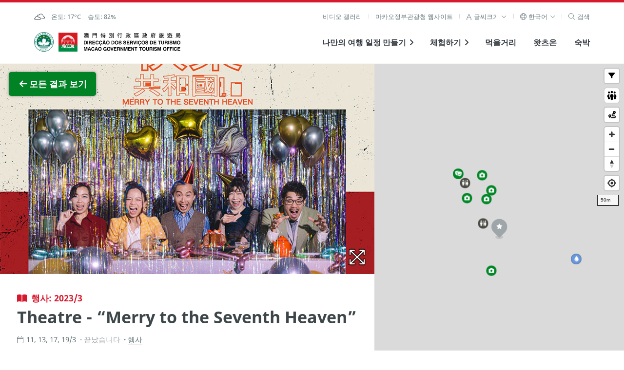

--- FILE ---
content_type: text/html; charset=utf-8
request_url: https://www.macaotourism.gov.mo/ko/events/whatson/9277
body_size: 165801
content:
<!DOCTYPE html>
<html lang="ko" class="fs-0" dir="ltr" data-mode="">
<head>
  <base target="_blank">
  <meta http-equiv="X-UA-Compatible" content="IE=edge" />
  <meta charset="utf-8">
  <meta name="viewport" content="width=device-width, initial-scale=1.0">
  <meta name="format-detection" content="telephone=no">
  <link rel="apple-touch-icon" sizes="180x180" href="/static/favicon/apple-touch-icon.png">
  <link rel="icon" type="image/png" sizes="32x32" href="/static/favicon/favicon-32x32.png">
  <link rel="icon" type="image/png" sizes="16x16" href="/static/favicon/favicon-16x16.png">
  <link rel="manifest" href="/static/favicon/site.webmanifest">
  <link rel="mask-icon" href="/static/favicon/safari-pinned-tab.svg" color="#5bbad5">
  <meta name="msapplication-TileColor" content="#00aba9">
  <meta name="theme-color" content="#ffffff">
  <link href='https://api.tiles.mapbox.com/mapbox-gl-js/v1.2.0/mapbox-gl.css' rel='stylesheet' />
  <!-- <script src='https://api.tiles.mapbox.com/mapbox-gl-js/v0.47.0/mapbox-gl.js'></script> -->

  <!-- <script src="https://kit.fontawesome.com/60c2e70dc2.js" crossorigin="anonymous"></script> -->
  <link href="/static/fontawesome/css/fontawesome.min.css" rel="stylesheet" />
  <link href="/static/fontawesome/css/solid.min.css" rel="stylesheet" />
  <link href="/static/fontawesome/css/regular.min.css" rel="stylesheet" />
  <link href="/static/fontawesome/css/light.min.css" rel="stylesheet" />
  <link href="/static/fontawesome/css/duotone.min.css" rel="stylesheet" />
  <link href="/static/fontawesome/css/brands.min.css" rel="stylesheet" />
  <link href="/static/fontawesome/css/custom-icons.min.css" rel="stylesheet" />

  <!-- Start swiper --> 
  <link rel="stylesheet" href="/static/lib/swiper@9.2.4/swiper-bundle.min.css" />
  <script src="/static/lib/swiper@9.2.4/swiper-bundle.min.js"></script>
  <!-- End swiper -->

  <!-- Start focus-trap -->
  <script src="https://unpkg.com/tabbable@6.1.1/dist/index.umd.js"></script>
  <script src="https://unpkg.com/focus-trap@7.3.1/dist/focus-trap.umd.js"></script>
  <!-- End focus-trap -->
  <meta property="og:image:width"     content="1200" />
  <meta property="og:image:height"      content="630" />
  <meta property="og:image"            content="https://whatson.macaotourism.gov.mo/" />
  <meta property="og:description"        content="마카오는 뛰어난 관광자원과 함께 다양한 문화가 뒤섞인 문화유적들을 보존하고 있으며, 일년내내 달력을 가득 채우는 축제들이 가득한 특색있는 장소입니다." />
  <meta name="description" property="description" content="마카오는 뛰어난 관광자원과 함께 다양한 문화가 뒤섞인 문화유적들을 보존하고 있으며, 일년내내 달력을 가득 채우는 축제들이 가득한 특색있는 장소입니다." />
  <!-- Google Tag Manager -->
  <script>(function(w,d,s,l,i){w[l]=w[l]||[];w[l].push({'gtm.start':
  new Date().getTime(),event:'gtm.js'});var f=d.getElementsByTagName(s)[0],
  j=d.createElement(s),dl=l!='dataLayer'?'&l='+l:'';j.async=true;j.src=
  'https://www.googletagmanager.com/gtm.js?id='+i+dl;f.parentNode.insertBefore(j,f);
  })(window,document,'script','dataLayer','GTM-NC9R3BG');</script>
  <!-- End Google Tag Manager -->
  <!-- Start boomr -->
  <script src="/static/script/boomr.js"></script>
  <!-- End boomr -->
  <title>마카오정부관광청</title>
  <link rel="preload" href="/dist/vendors~app.699807aafea1e5df498f.css" as="style"><link rel="preload" href="/dist/vendors~app.530b1b0196d193fcde82.js" as="script"><link rel="preload" href="/dist/app.9f16050c74351b14642b.js" as="script"><link rel="preload" href="/dist/app.4b7085080ae90a06b8ab.css" as="style"><link rel="preload" href="/dist/ko.localized.b2e805890d52bbe68fe1.css" as="style"><link rel="preload" href="/dist/ko.localized.3c4f16f0370f6f6ce877.js" as="script"><link rel="preload" href="/dist/app~ass~dss~ess~ss.7709d1ae214617661a08.css" as="style"><link rel="preload" href="/dist/app~ass~dss~ess~ss.62d081d326bf20ce0d9e.js" as="script">
  <link rel="stylesheet" href="/dist/vendors~app.699807aafea1e5df498f.css"><link rel="stylesheet" href="/dist/app.4b7085080ae90a06b8ab.css"><link rel="stylesheet" href="/dist/ko.localized.b2e805890d52bbe68fe1.css"><link rel="stylesheet" href="/dist/app~ass~dss~ess~ss.7709d1ae214617661a08.css">
  

                              <script>!function(a){var e="https://s.go-mpulse.net/boomerang/",t="addEventListener";if("False"=="True")a.BOOMR_config=a.BOOMR_config||{},a.BOOMR_config.PageParams=a.BOOMR_config.PageParams||{},a.BOOMR_config.PageParams.pci=!0,e="https://s2.go-mpulse.net/boomerang/";if(window.BOOMR_API_key="4W3YC-A5HPG-VVLHA-VP46S-GQ8FL",function(){function n(e){a.BOOMR_onload=e&&e.timeStamp||(new Date).getTime()}if(!a.BOOMR||!a.BOOMR.version&&!a.BOOMR.snippetExecuted){a.BOOMR=a.BOOMR||{},a.BOOMR.snippetExecuted=!0;var i,_,o,r=document.createElement("iframe");if(a[t])a[t]("load",n,!1);else if(a.attachEvent)a.attachEvent("onload",n);r.src="javascript:void(0)",r.title="",r.role="presentation",(r.frameElement||r).style.cssText="width:0;height:0;border:0;display:none;",o=document.getElementsByTagName("script")[0],o.parentNode.insertBefore(r,o);try{_=r.contentWindow.document}catch(O){i=document.domain,r.src="javascript:var d=document.open();d.domain='"+i+"';void(0);",_=r.contentWindow.document}_.open()._l=function(){var a=this.createElement("script");if(i)this.domain=i;a.id="boomr-if-as",a.src=e+"4W3YC-A5HPG-VVLHA-VP46S-GQ8FL",BOOMR_lstart=(new Date).getTime(),this.body.appendChild(a)},_.write("<bo"+'dy onload="document._l();">'),_.close()}}(),"".length>0)if(a&&"performance"in a&&a.performance&&"function"==typeof a.performance.setResourceTimingBufferSize)a.performance.setResourceTimingBufferSize();!function(){if(BOOMR=a.BOOMR||{},BOOMR.plugins=BOOMR.plugins||{},!BOOMR.plugins.AK){var e=""=="true"?1:0,t="",n="aoiwthixeekny2lwxa6a-f-e1edf7b35-clientnsv4-s.akamaihd.net",i="false"=="true"?2:1,_={"ak.v":"39","ak.cp":"240658","ak.ai":parseInt("329065",10),"ak.ol":"0","ak.cr":9,"ak.ipv":4,"ak.proto":"h2","ak.rid":"542e550","ak.r":43759,"ak.a2":e,"ak.m":"b","ak.n":"ff","ak.bpcip":"3.145.105.0","ak.cport":57124,"ak.gh":"104.77.144.83","ak.quicv":"","ak.tlsv":"tls1.3","ak.0rtt":"","ak.0rtt.ed":"","ak.csrc":"-","ak.acc":"","ak.t":"1769388092","ak.ak":"hOBiQwZUYzCg5VSAfCLimQ==WUDHo7zVPwi9ns+Wu5jsbGGjRllY0MzBlhLXnjEi4QT80sNHegyOOGFYP5jrCVra0DK7YnDXKC755BNy8h3rPQSvKvpqV6Ify9cPYEjMIL7ItHeN4WBmDAwJV0Tx/qYJ4teXWLB7+9ObCr6LjfgbHSfBca4z/ztck5U1gs6Xn6y9K1aDj+CVjsg1trNZu0jnbOUE4D3SlHG2zxZo0XPVYIVPAx/SW5w6ExgZb1P6aXXgdBDAjdCkDzUnGQKHLaHOGgRGregZiXFx91ix3ilRXo7RZxM2Y1kpiW6t/OQs7UG306Z0pKyYIvdXroTrYp/DMOiE/WxZ+xBYXASATMZe5OYlYBPncf6IKUIvR1RuDiLK6AYD9u5d9TjgwLrBIEsKETM+cDb84YdCp3ma9oxLA0qsd8Xbvb/OgLwDeB5r9oU=","ak.pv":"148","ak.dpoabenc":"","ak.tf":i};if(""!==t)_["ak.ruds"]=t;var o={i:!1,av:function(e){var t="http.initiator";if(e&&(!e[t]||"spa_hard"===e[t]))_["ak.feo"]=void 0!==a.aFeoApplied?1:0,BOOMR.addVar(_)},rv:function(){var a=["ak.bpcip","ak.cport","ak.cr","ak.csrc","ak.gh","ak.ipv","ak.m","ak.n","ak.ol","ak.proto","ak.quicv","ak.tlsv","ak.0rtt","ak.0rtt.ed","ak.r","ak.acc","ak.t","ak.tf"];BOOMR.removeVar(a)}};BOOMR.plugins.AK={akVars:_,akDNSPreFetchDomain:n,init:function(){if(!o.i){var a=BOOMR.subscribe;a("before_beacon",o.av,null,null),a("onbeacon",o.rv,null,null),o.i=!0}return this},is_complete:function(){return!0}}}}()}(window);</script></head>
<body>
  <!-- Google Tag Manager (noscript) -->
  <noscript><iframe src="https://www.googletagmanager.com/ns.html?id=GTM-NC9R3BG"
  height="0" width="0" style="display:none;visibility:hidden"></iframe></noscript>
  <!-- End Google Tag Manager (noscript) -->
  <div id="app" data-server-rendered="true"><a href="#main" class="sr-only sr-focusable">Skip to Main Content</a> <div aria-live="polite" id="accessibility-message"></div> <!----> <header class="cx-sec m-header"><div class="cx-wrap--page"><div class="cx-row--line m-submenu -shown-md cx-t02"><div><div class="cx-list--sm vue-content-placeholders vue-content-placeholders-is-rounded vue-content-placeholders-is-animated"><div class="--single-line vue-content-placeholders-text" style="width:200px;"><div class="vue-content-placeholders-text__line"></div></div></div></div> <nav role="navigation" id="main-desktop-nav" aria-label="홈" class="desktop"><ul class="cx-list cx-list--sep m-list--sep"><li class="cx-list__item"><a href="/ko/video-playlists" class="cx-link">비디오 갤러리</a></li> <!----> <li class="cx-list__item"><a href="https://www.dst.gov.mo/en/home.html" rel="noopener noreferrer" target="_blank" class="cx-link">
              마카오정부관광청 웹사이트
            </a></li> <li class="cx-list__item"><div class="cx-dropdown -arrow"><a role="button" tabindex="0" aria-haspopup="true" aria-expanded="false" class="cx-dropdown__trigger"><span class="cx-link cx-link--xs"><span aria-label="글씨크기" class="cx-link__icon"><i aria-hidden="true" class="fal fa-font"></i></span> <span id="aa-fontsize">
      글씨크기
    </span> <span class="cx-link__icon"><i aria-hidden="true" class="fal fa-angle-down"></i></span></span> </a> <div class="cx-dropdown__content m-dropdown__content" style="display:none;"><ul role="listbox" aria-labelledby="aa-fontsize" aria-activedescendant="aa-fointsize-0" class="cx-list cx-list--vertical"><li id="aa-fontsize-0" role="option" aria-selected="true" class="cx-list__item"><a tabindex="0" class="cx-link cx-link--xs -active">
          작은 글씨
          <span class="cx-link__icon"><i class="fal fa-check"></i></span></a></li> <li id="aa-fontsize-1" role="option" aria-selected="false" class="cx-list__item"><a tabindex="0" class="cx-link cx-link--xs">
          중간 글씨
          <span class="cx-link__icon" style="display:none;"><i class="fal fa-check"></i></span></a></li> <li id="aa-fontsize-2" role="option" aria-selected="false" class="cx-list__item"><a tabindex="0" class="cx-link cx-link--xs">
          큰 글씨
          <span class="cx-link__icon" style="display:none;"><i class="fal fa-check"></i></span></a></li></ul></div></div></li> <li class="cx-list__item"><div class="cx-dropdown -arrow"><a role="button" tabindex="0" aria-haspopup="true" aria-expanded="false" class="cx-dropdown__trigger"><span aria-label="언어" class="cx-link cx-link--sm"><span aria-hidden="true" class="cx-link__icon"><i class="fal fa-globe"></i></span> <span>
      한국어
    </span> <span class="cx-link__icon"><i class="fal fa-angle-down"></i></span></span> </a> <div class="cx-dropdown__content m-dropdown__content" style="display:none;"><ul role="listbox" aria-activedescendant="lc-option-ko" class="cx-list cx-list--vertical"><li class="cx-list__item"><a id="lc-option-zh-hant" role="option" aria-selected="false" href="/zh-hant/events/whatson/9277" class="cx-link cx-link--xs">
            繁體中文
            <span class="cx-link__icon" style="display:none;"><i class="fal fa-check"></i></span></a></li><li class="cx-list__item"><a id="lc-option-zh-hans" role="option" aria-selected="false" href="/zh-hans/events/whatson/9277" class="cx-link cx-link--xs">
            简体中文
            <span class="cx-link__icon" style="display:none;"><i class="fal fa-check"></i></span></a></li><li class="cx-list__item"><a id="lc-option-pt" role="option" aria-selected="false" href="/pt/events/whatson/9277" class="cx-link cx-link--xs">
            Português
            <span class="cx-link__icon" style="display:none;"><i class="fal fa-check"></i></span></a></li><li class="cx-list__item"><a id="lc-option-en" role="option" aria-selected="false" href="/en/events/whatson/9277" class="cx-link cx-link--xs">
            English
            <span class="cx-link__icon" style="display:none;"><i class="fal fa-check"></i></span></a></li><li class="cx-list__item"><a id="lc-option-ja" role="option" aria-selected="false" href="/ja/events/whatson/9277" class="cx-link cx-link--xs">
            日本語
            <span class="cx-link__icon" style="display:none;"><i class="fal fa-check"></i></span></a></li><li class="cx-list__item"><a id="lc-option-ko" role="option" aria-selected="true" href="/ko/events/whatson/9277" class="cx-link cx-link--xs -active">
            한국어
            <span class="cx-link__icon"><i class="fal fa-check"></i></span></a></li><li class="cx-list__item"><a id="lc-option-th" role="option" aria-selected="false" href="/th/events/whatson/9277" class="cx-link cx-link--xs">
            ภาษาไทย
            <span class="cx-link__icon" style="display:none;"><i class="fal fa-check"></i></span></a></li><li class="cx-list__item"><a id="lc-option-id" role="option" aria-selected="false" href="/id/events/whatson/9277" class="cx-link cx-link--xs">
            Bahasa Indonesia
            <span class="cx-link__icon" style="display:none;"><i class="fal fa-check"></i></span></a></li><!----></ul></div></div></li> <li class="cx-list__item"><div><a href="#" tabindex="0" aria-label="검색" class="cx-link"><span aria-hidden="true" class="cx-link__icon"><i class="fal fa-search"></i></span> <span>
      검색
    </span></a> <!----></div></li></ul></nav></div> <div class="cx-row--line m-menu"><div><!----> <a href="/ko/" aria-label="홈" class="theme-logo router-link-active"><span class="sr-only">마카오정부관광청</span> <span class="theme-logo__img m-header__govlogo" style="background-image:url(&quot;/static/logo/raem.svg&quot;);"></span><span class="theme-logo__img m-header__logo" style="background-image:url(&quot;/static/logo/mgto-logo.svg&quot;);"></span></a></div> <nav role="navigation" id="main-common-nav" aria-label="메뉴"><ul class="cx-list m-menu__list -shown-md"><li class="cx-list__item m-menu__list-item"><a href="https://tripplanner.macaotourism.gov.mo/" class="cx-link"><span></span></a></li> <li class="cx-list__item m-menu__list-item"><a href="#" data-keepcollapse="1" aria-haspopup="true" aria-expanded="false" class="cx-link"><span>나만의 여행 일정 만들기</span> <span aria-hidden="true" class="cx-link__icon m-link__icon "><i class="fas fa-angle-right"></i></span></a> <!----></li> <li class="cx-list__item m-menu__list-item"><a href="#" data-keepcollapse="1" aria-haspopup="true" aria-expanded="false" class="cx-link"><span>체험하기</span> <span aria-hidden="true" class="cx-link__icon m-link__icon "><i class="fas fa-angle-right"></i></span></a> <!----></li> <li class="cx-list__item m-menu__list-item"><a href="/ko/dining" class="cx-link">먹을거리</a></li> <li class="cx-list__item m-menu__list-item"><a href="/ko/whatson" class="cx-link">왓츠온</a></li> <li class="cx-list__item m-menu__list-item"><a href="/ko/accommodation" class="cx-link">숙박</a></li></ul> <!----></nav></div></div></header> <!----> <div role="dialog" id="slider-modal" class="cx-modal--full" style="display:none;"><div role="document" class="cx-modal__body"><button aria-label="닫기" class="cx-btn cx-modal__close"><i class="fas fa-fw fa-times"></i></button> <div class="cx-card--notify"><div class="slider-modal__counter cx-div--sm">
     / 0
  </div> <div style="height:auto;" data-v-6b5ffaa1><div dir="ltr" tabindex="0" class="cx-slider --v2" style="height:auto;" data-v-6b5ffaa1><div class="cx-slider__nav" data-v-6b5ffaa1><div class="cx-slider__pager" style="display:none;" data-v-6b5ffaa1></div> <a href="#" role="button" aria-label="이전 페이지" class="cx-link cx-slider__nav_control" data-v-6b5ffaa1><span class="cx-link__icon cx-slider__prev" style="display:none;" data-v-6b5ffaa1><i class="far fa-2x fa-chevron-left" data-v-6b5ffaa1></i></span></a> <a href="#" role="button" aria-label="다음 페이지" class="cx-link cx-slider__nav_control" data-v-6b5ffaa1><span class="cx-link__icon cx-slider__next" data-v-6b5ffaa1><i class="far fa-2x fa-chevron-right" data-v-6b5ffaa1></i></span></a></div> <div class="cx-slider__slide" style="height:auto;pointer-events:auto;overflow:hidden;" data-v-6b5ffaa1></div></div></div></div></div></div> <div role="dialog" id="geo-info-modal" class="cx-modal--full" style="display:none;"><div role="document" class="cx-modal__body"><button aria-label="닫기" class="cx-btn cx-modal__close"><i class="fas fa-fw fa-times"></i></button> <div class="cx-card--notify"><div><i class="m-graphic--ngi" style="background-image:none;"></i> <div>지역 정보 없음</div></div> <div class="geo-info-modal__wapper" style="display:none;"><div class="geo-info-modal__map"></div> <div class="geo-info-modal__content" style="overflow:hidden;display:none;"><!----> <div class="cx-div" style="display:none;"></div> <div class="cx-div" style="display:none;"></div> <!----></div></div></div></div></div> <div role="dialog" class="modal-manager" style="display:none;"></div> <main id="main"><div><div class="m-tour"><div class="cx-row--nogutter m-map__row"><div class="cx-col-wide"><div class="sight-map-content"><div class="sight-map-content__inner" data-v-6e342724><section id="map-mobileshow" data-v-6e342724><div data-v-6e342724><article class="cx-row--flat -v-center cx-row--nogutter m-mapitem__mobilecard" data-v-6e342724><div class="cx-col-xs-1 -center" data-v-6e342724><span class="cx-link" data-v-6e342724><span class="cx-link__icon" data-v-6e342724><i class="fal fa-chevron-circle-left fa-3x" data-v-6e342724></i></span></span></div> <div class="cx-col-xs-10 m-mapitem__mobilecard-detail" data-v-6e342724><div class="cx-row--flat" data-v-6e342724><div class="cx-col" data-v-6e342724><div class="cx-media" data-v-6e342724><div class="cx-media__img--round-corner" style="background-image:none;" data-v-6e342724></div></div></div> <div class="cx-col m-mapitem__flex" data-v-6e342724><div data-v-6e342724><div class="cx-t02 m-mapitem__subtitle" data-v-6e342724> </div> <h2 class="cx-t20 m-mapitem__title" data-v-6e342724></h2></div></div></div></div> <div class="cx-col-xs-1 -center" data-v-6e342724><span class="cx-link" data-v-6e342724><span class="cx-link__icon" data-v-6e342724><i class="fal fa-chevron-circle-right fa-3x" data-v-6e342724></i></span></span></div></article></div></section> <section id="map-intro" data-v-6e342724><article data-v-6e342724><div class="cx-media__action m-media__action--sticky" data-v-6e342724><a href="/ko/events/whatson?#9277" class="cx-btn m-btn--back" data-v-6e342724><span class="cx-btn__icon" data-v-6e342724><i class="fas fa-fw fa-arrow-left" data-v-6e342724></i></span><span style="transition:all .7s;white-space:nowrap;display:inline-block;overflow:hidden;text-overflow:ellipsis;vertical-align:top;max-width:750px;" data-v-6e342724> 모든 결과 보기</span></a></div> <div style="margin-bottom:3em;" data-v-6e342724><div style="height:auto;" data-v-6b5ffaa1 data-v-6e342724><div dir="ltr" tabindex="0" class="cx-slider --v2" style="height:auto;" data-v-6b5ffaa1><div class="cx-slider__nav" data-v-6b5ffaa1><div class="cx-slider__pager" data-v-6b5ffaa1></div> <a href="#" role="button" aria-label="이전 페이지" class="cx-link cx-slider__nav_control" data-v-6b5ffaa1><span class="cx-link__icon cx-slider__prev" data-v-6b5ffaa1><i class="far fa-2x fa-chevron-left" data-v-6b5ffaa1></i></span></a> <a href="#" role="button" aria-label="다음 페이지" class="cx-link cx-slider__nav_control" data-v-6b5ffaa1><span class="cx-link__icon cx-slider__next" data-v-6b5ffaa1><i class="far fa-2x fa-chevron-right" data-v-6b5ffaa1></i></span></a></div> <div class="cx-slider__slide" style="height:auto;pointer-events:auto;overflow:hidden;" data-v-6b5ffaa1></div></div></div></div> <div class="cx-wrap--article m-mapitem__article" data-v-6e342724><header class="cx-div m-mapitem__header" data-v-6e342724><div class="whatson-title" data-v-6e342724><!----></div><!----><!----><!----> <h1 class="cx-t20 m-mapitem__title" data-v-6e342724></h1> <!----> <!----> <ul class="cx-list--sm cx-t01 m-mapitem__date -fade2" data-v-6e342724><!----> <!----> <li class="cx-list__item" data-v-6e342724><!----> <!----></li></ul></header> <!----> <!----> <div class="cx-div -fade" data-v-6e342724></div> <!----> <!----> <!---->  <div class="cx-div" data-v-6e342724><a class="cx-btn m-btn" style="display:none;" data-v-6e342724><span class="cx-btn__icon" data-v-6e342724><i class="fas fa-map-marker-alt" data-v-6e342724></i></span> <span data-v-6e342724>지도에서 보기</span></a> <a class="cx-btn m-btn cx-btn--sub" style="display:none;" data-v-6e342724><span class="cx-btn__icon" data-v-6e342724><i class="far fa-star" data-v-6e342724></i></span> <span data-v-6e342724></span></a> <a class="cx-btn m-btn cx-btn--highlight" style="display:none;" data-v-6e342724><span class="cx-btn__icon" data-v-6e342724><i class="fas fa-star" data-v-6e342724></i></span> <span data-v-6e342724></span></a></div> <div class="cx-div -fade2 cx-t02" data-v-6e342724><!----> <!----> <div class="cx-div" data-v-6e342724>이 활동들은 변동가능성이 있으니 주최측에 확인해보세요</div></div> <div id="map-social" class="cx-div" data-v-6e342724><div class="m-mapitem__social"><div class="cx-t01 m-mapitem__subtitle -fade">
      
    </div> <ul class="cx-list"><!----> <!----> <!----> <!----> <!----> <!----> <!----> <!----> <li class="cx-list__item"><div><a href="#" role="button" class="cx-link"><span class="cx-link__icon"><i class="fal fa-share"></i></span> <span>공유</span></a> <!----></div></li> <!----></ul> <!----></div> <!----></div></div></article></section> <section id="map-related" data-v-6e342724><div class="m-related"><!----> <!----> <section class="cx-t02 -fade -border-top" data-v-6e342724><div class="cx-wrap--article m-mapitem__breadcrumb"><div class="cx-row--line m-breadcrumb__row"><!----> <nav><ul class="cx-list cx-list--breadcrumb"><li class="cx-list__item"><a href="/ko/" aria-label="홈" class="router-link-active"><i class="fal fa-home"></i></a></li> <li class="cx-list__item">왓츠온</li> <!----> <!----></ul></nav></div></div></section></div></section></div></div></div> <div class="cx-col-narrow"><div class="map-container" style="height:100%;"><div class="map-wrapper" style="height:0px;"><div class="cx-media__action m-media__action--sticky" style="display:none;"><a class="cx-btn"><span>닫기</span></a></div> <div class="m-legend--abs" style="display:none;"><div class="cx-row--line"><div class="cx-t01"><div class="range"><span></span> <span class="cx-dropdown"><a href="#" class="cx-dropdown__trigger"><span>200 <i class="fal fa-angle-down"></i></span></a> <!----></span> <span> meters 이내로 보입니다:</span></div> <div class="cx-list--sm"><div class="cx-list__item"><a role="button" class="m-legend__link theme-color-sightseeing"><span class="cx-link__icon"><i class="fas fa-fw fa-camera"></i></span> <span>볼거리</span></a></div> <div class="cx-list__item"><a role="button" class="m-legend__link theme-color-shows-and-entertainment"><span class="cx-link__icon"><i class="fas fa-fw fa-theater-masks"></i></span> <span>공연&amp;엔터테인먼트</span></a></div> <div class="cx-list__item"><a role="button" class="m-legend__link theme-color-shopping"><span class="cx-link__icon"><i class="fas fa-fw fa-shopping-bag"></i></span> <span>쇼핑</span></a></div> <div class="cx-list__item"><a role="button" class="m-legend__link theme-color-fnb"><span class="cx-link__icon"><i class="fas fa-fw fa-utensils"></i></span> <span>독특한 레스토랑</span></a></div> <div class="cx-list__item"><a role="button" class="m-legend__link theme-color-restaurant"><span class="cx-link__icon"><i class="fas fa-fw fa-utensils"></i></span> <span>수상경력이 있는 레스토랑</span></a></div> <div class="cx-list__item"><a role="button" class="m-legend__link theme-color-whatson"><span class="cx-link__icon"><i class="fas fa-calendar-star"></i></span> <span>이달의 행사</span></a></div> <div class="cx-list__item"><a role="button" class="m-legend__link theme-color-hotel"><span class="cx-link__icon"><i class="fas fa-fw fa-heading"></i></span> <span>호텔</span></a></div> <div class="cx-list__item"><a role="button" class="m-legend__link theme-color-lrt"><span class="cx-link__icon"><i class="fas fa-fw fa-train-subway"></i></span> <span>마카오 경전철</span></a></div> <div class="cx-list__item"><a role="button" class="m-legend__link theme-color-freewifi"><span class="cx-link__icon"><i class="fas fa-fw fa-wifi"></i></span> <span>Wi-Fi</span></a></div> <div class="cx-list__item"><a role="button" class="m-legend__link theme-color-touristinfo"><span class="cx-link__icon"><i class="fas fa-fw fa-info-circle"></i></span> <span>여행자 정보</span></a></div> <div class="cx-list__item"><a role="button" class="m-legend__link theme-color-drink"><span class="cx-link__icon"><i class="fa-solid fa-droplet"></i></span> <span>Drinking Fountain</span></a></div> <div class="cx-list__item"><a role="button" class="m-legend__link theme-color-nursingroom"><span class="cx-link__icon"><i class="fa-solid fa-person-breastfeeding"></i></span> <span>Nursing Room</span></a></div> <div class="cx-list__item"><a role="button" class="m-legend__link theme-color-publictoilet"><span class="cx-link__icon"><i class="fa-solid fa-restroom-simple"></i></span> <span>공중화장실</span></a></div></div></div> <span class="m-legend--close"><i class="fas fa-times"></i></span></div></div> <div id="map"></div> <!----> <!----></div></div></div></div></div> <div class="cx-modal--full announcement-modal" style="display:none;"><div class="cx-modal__body"><div class="cx-card--notify"><div class="cx-wrap--article"><div class="cx-div"><div class="cx-t20">위치 서비스 제공에 실패하였습니다.</div></div> <div class="cx-div">인증되지 않은 정보입니다. 브라우저 허가 설정을 확인해보세요.</div> <div class="cx-div"><a class="cx-link "><span class="cx-link__icon"><i class="fal fa-times"></i></span> <span>닫기</span></a></div></div></div></div></div> <div class="cx-modal--full announcement-modal" style="display:none;"><div class="cx-modal__body"><div class="cx-card--notify"><div class="cx-wrap--article"><div class="cx-div"><div class="cx-t20">이 브라우저는 위치정보를 제공하지 않습니다.</div></div> <div class="cx-div"></div> <div class="cx-div"><a class="cx-link "><span class="cx-link__icon"><i class="fal fa-times"></i></span> <span>닫기</span></a></div></div></div></div></div></div></main> <footer class="m-footer"><section class="m-footer__banner" style="display:none;"><h2 class="sr-only">
      external links
    </h2> <div class="m-banner"><div class="m-banner__slide" style="height:0px;overflow:hidden;"><div class="m-banner__item" style="transform:translateY(0px);"><div class="cx-row--halfgutter -j-center m-banner__main" style="visibility: hidden;"></div> <div class="cx-row--halfgutter -j-center m-banner__main"></div> <div class="cx-row--halfgutter -j-center m-banner__main"></div> <div class="cx-row--halfgutter -j-center m-banner__main" style="display:none;"></div></div></div> <!----></div></section> <section class="cx-sec m-footer__main"><div class="cx-wrap--page m-wrap--page"><div class="cx-row--nogutter"><div class="cx-col-lg-6 m-footer__contact"><h2 class="cx-t01 m-footer__subtitle">
            마카오정부관광청
          </h2> <div class="cx-row--flat"><div class="cx-col"><a href="/ko/" class="router-link-active"><img src="/static/logo/mgto.svg" alt="마카오정부관광청" class="m-footer__logo"></a></div> <div class="cx-col"><div><table class="cx-table--borderless m-footer__table"><tbody><tr><th>주소</th> <td>04533, 서울시 중구 남대문로7길 16<style>a[href$='/travelessential/useful-info/msar-delegations']{display:none}</style><style>.m-searchform__filter :nth-child(3) .cx-dropdown {display:none}</style></td></tr> <tr><th>이메일</th> <td><a href="mailto:korea@macaotourism.kr">korea@macaotourism.kr</a><!----></td></tr> <tr><th>전화</th> <td dir="ltr"><a href="tel:+8227784402">+82 2 778 4402</a></td></tr> <!----> <tr><th>관광문의직통전화</th> <td dir="ltr"><a href="tel:+85328333000">+853 2833 3000</a></td></tr></tbody></table></div></div></div></div> <div class="cx-col-lg-6 m-footer__social"><h2 class="cx-t01 m-footer__subtitle">
            지속적인 관심 부탁드립니다
          </h2> <div class="cx-row"><div class="cx-col-sm-6"><a href="https://ems.macaotourism.gov.mo" target="_blank" rel="noopener noreferrer" class="m-footer__btn"><div class="cx-row--flat -v-center"><div class="cx-col"><div class="cx-media--icon"><div class="cx-media__graphics m-media__graphics"><i class="fas fa-bullhorn"></i></div></div></div> <div class="cx-col m-footer__action"><p class="cx-t10 m-footer__action-subhead">
                      최신 정보를 놓치지마세요
                    </p> <h3 class="cx-t20">
                      뉴스레터 구독
                    </h3></div></div></a></div> <div class="cx-col-sm-6"><a href="/ko/travelessential/useful-info/mobile-apps" class="m-footer__btn"><div class="cx-row--flat -v-center"><div class="cx-col"><div class="cx-media--icon"><div class="cx-media__graphics m-media__graphics"><i class="fas fa-mobile-alt"></i></div></div></div> <div class="cx-col m-footer__action"><p class="cx-t10 m-footer__action-subhead">
                      마카오 여행 추천 어플리케이션
                    </p> <h3 class="cx-t20">
                      모바일 어플리케이션
                    </h3></div></div></a></div></div> <div><ul class="cx-list--sm m-footer__sociallist"><li class="cx-list__item"><a aria-label="페이스북" title="페이스북 - 마카오정부관광청-Macao Government Tourism Office" href="https://www.facebook.com/mgtokorea" rel="noopener noreferrer" tabindex="0" target="_blank" class="cx-link"><i class="fab  fa-facebook"></i></a> <!----></li><li class="cx-list__item"><a aria-label="인스타그램" title="인스타그램 - macaotourism_kr" href="https://www.instagram.com/macaotourism_kr" rel="noopener noreferrer" tabindex="0" target="_blank" class="cx-link"><i class="fab  fa-instagram"></i></a> <!----></li><li class="cx-list__item"><a aria-label="유튜브" title="유튜브 - 마카오정부관광청" href="https://www.youtube.com/channel/UCAxRqovkjWqdJLTJv-xDpxA" rel="noopener noreferrer" tabindex="0" target="_blank" class="cx-link"><i class="fab  fa-youtube"></i></a> <!----></li></ul></div></div></div> <div class="cx-row--line m-footer__submenu"><nav class="cx-footer__nav"><ul class="cx-list cx-list--sep"><li class="cx-list__item"><a href="/ko/about-us">마카오정부관광청 안내</a></li> <li class="cx-list__item"><a href="/ko/contact-us">연락처</a></li> <li class="cx-list__item"><a href="/ko/terms-and-conditions">이용 약관</a></li> <li class="cx-list__item"><a href="/ko/privacy-statement">개인정보 보호 정책</a></li> <li class="cx-list__item"><a href="/en/r/performance-pledge" rel="noopener noreferrer" target="_blank">Performance Pledge</a></li></ul></nav> <div class="cx-footer__copyright m-footer__copyright">Copyright © 2026 MGTO. All rights reserved</div></div></div></section> <a href="https://www.gastronomy.gov.mo" target="_blank" title="마카오- 유네스코 미식창의도시" class="m-footer__ribbon"><img src="/static/logo/macao_city_of_gastronomy.svg" alt="마카오- 유네스코 미식창의도시" class="m-footer__gm"> <div class="m-footer__gm-bg" style="background-image:none;"></div></a></footer> <!----></div>
  <script>window.__INITIAL_STATE__={"ui":{"contentHost":"https:\u002F\u002Fcontent.macaotourism.gov.mo\u002F","mapVisitorFlowMode":false,"freeze":false,"routing":false,"isMobile":false,"isIOS":false,"isAndroid":false,"isMobileView":false,"mobileHeader":false,"isMapHide":false,"showMapOnMobile":false,"pageLoadingPlaceholder":null,"blackAndWhite":false,"mqls":{}},"uit":{"uit":{"ko":{"action":{"back":"이전 화면","bookmark":"","bookmarked":"","cancel":"취소","close":"닫기","dismiss":"취소하다","mute":"음소거","open":"열기","pause":"정지","pauseScroll":"일시 중지 스크롤","play":"재생","search":"검색","searchOnInternet":"인터넷으로 검색하기","searchRange":"{x} meters 이내로 보입니다:","seeMore":"더보기","skipToMainContent":"Skip to Main Content","startScroll":"시작 스크롤","unmute":"음소거 해제","viewDetail":"자세히 알아보기","viewFullImage":"전체 이미지 보기","viewInMap":"지도에서 보기"},"common":{"1ResultFound":"1개의 검색결과","address":"주소","any":"전체","assessmentYear":"구분 연도","awardValidity":"상의 유효기간","busRouteNearby":"가까운 버스경로","busStop":"버스 정류장","colon":": ","dataSrc":"자료","date":"날짜","dateFormat":"{M}월{D}일","dateFormatShort":"{M}.{D}","daysUnit":"일 단위","details":"세부사항","drink":"Drinking Fountain","email":"이메일","fax":"팩스","fee":"요금","fnb":"독특한 레스토랑","fullDateFormat":"D\u002FM\u002FY","fullDateTimeFormat":"D\u002FM\u002FY h:mm","hotel":"호텔","ideographicComma":", ","lastWeek":"지난 주","latest":"Latest","lrt":"마카오 경전철","menu":"메뉴","minsUnit":"분","nResultsFound":"{n}개의 검색결과","next":"다음 페이지","nextPage":"다음 페이지","noResultsFound":"결과가 없습니다","notice":"공지","now":"현재","nursingroom":"Nursing Room","openingHour":"관람시간","orderBy":"정렬 기준","organizer":"주최","password":"Password","photoCredit":"사진들","previous":"이전 페이지","previousPage":"이전 페이지","publicToilet":"공중화장실","qtsasRestaurant":"수상경력이 있는 레스토랑","relevance":"관련사항","remark":"비고","restaurant":"식당","searchSpellingCorrect":"이것을 찾으셨습니까","showTime":"쇼 시간","sightUnit":"구경거리","sightUnitFnb":"","sightsUnit":"구경거리","sightsUnitFnb":"","source":"출처","ssid":"SSID","tel":"전화","tempClosed":"임시 폐쇄","tempClosedToPublic":"임시 폐쇄","timeRange":"시간 범위","tourismHotline":"관광문의직통전화","touristInfomation":"여행자 정보","updatedAt":"업데이트：{date}","venue":"장소","website":"웹사이트","wifi":"Wi-Fi","youMayAlsoLike":"관련 추천 항목"},"announcement":{"emptyCaption":"아직 공지사항이 없습니다.","header":"공지","readmore":"Read more"},"home":{"home":"홈"},"videoGallery":{"videoGallery":"비디오 갤러리"},"enf":{"1DayBeforeEnd":"1일 후에 종료됩니다","1DayBeforeStart":"1일 후에 시작됩니다","ended":"끝났습니다","enf":"이벤트&페스티벌","inProgress":"진행중","majorEvent":"주요 이벤트","nDaysBeforeEnd":"{n}일 안에 종료됩니다","nDaysBeforeStart":"{n}일 안에 시작됩니다","publicHoliday":"공휴일","searchHeader":"이달의 행사","tentative":"임시지정날짜","toBeConfirmed":"미정","upComing":"진행 예정","wahtsOnNote":"이 활동들은 변동가능성이 있으니 주최측에 확인해보세요","whatsOn":"왓츠온"},"trip":{"menuItem2Label":"재미가 가득한 마카오","menuItem2Link":"\u002Fmacao-full-of-fun","menuItem3Label":"미식탐방 지도","menuItem3Link":"https:\u002F\u002Fmaps.gastronomy.gov.mo\u002Fen","menuItem4Label":"삼륜 자전거 투어 (Pedicab Tour)","menuItem4Link":"\u002Farticle\u002Fother-tours\u002Fpedicab-tour","menuItem5Label":"오픈 탑 버스","menuItem5Link":"\u002Farticle\u002Fother-tours\u002Fopen-top-bus-tour","suggestedTour":"도보여행코스","trips":"추천코스"},"header":{"accommodation":"숙박","diningOut":"먹을거리","experience":"체험하기","industryNet":"마카오정부관광청 웹사이트","mostViewed":"가장 많이 찾은 명소","planYourTrip":"나만의 여행 일정 만들기","travelessential":"여행 필수사항"},"seo":{"defaultDesc":"마카오는 뛰어난 관광자원과 함께 다양한 문화가 뒤섞인 문화유적들을 보존하고 있으며, 일년내내 달력을 가득 채우는 축제들이 가득한 특색있는 장소입니다."},"accessibility":{"barrierFreeTravelGuide":""},"footer":{"aboutUs":"마카오정부관광청 안내","app":"모바일 어플리케이션","appCaption":"마카오 여행 추천 어플리케이션","appLink":"\u002Ftravelessential\u002Fuseful-info\u002Fmobile-apps","contactAddress":"04533, 서울시 중구 남대문로7길 16\u003Cstyle\u003Ea[href$='\u002Ftravelessential\u002Fuseful-info\u002Fmsar-delegations']{display:none}\u003C\u002Fstyle\u003E\u003Cstyle\u003E.m-searchform__filter :nth-child(3) .cx-dropdown {display:none}\u003C\u002Fstyle\u003E","contactEmail":"korea@macaotourism.kr","contactHotline":"+853 2833 3000","contactOffice":"마카오정부관광청","contactTel":"+82 2 778 4402","contactUs":"연락처","copyright":"Copyright © {year} MGTO. All rights reserved","eNews":"뉴스레터 구독","eNewsCaption":"최신 정보를 놓치지마세요","eNewsLink":"https:\u002F\u002Fems.macaotourism.gov.mo","gastronomyLink":"https:\u002F\u002Fwww.gastronomy.gov.mo","gastronomyTitle":"마카오- 유네스코 미식창의도시","performancePledge":"Performance Pledge","performancePledgeLink":"\u002Fen\u002Fr\u002Fperformance-pledge","privacyStatement":"개인정보 보호 정책","sitemap":"사이트 맵","stayConnected":"지속적인 관심 부탁드립니다","term":"이용 약관"},"chatbot":{"continue":"동의하고 시작하기","iconTitle":"여행 정보를 찾고 있어요.","popupTitle":"막막","terms":"이용 약관","termsDetails":"막막(Mak Mak) 챗봇서비스에 오신 걸 환영합니다! 이 대화는 더 나은 서비스 제공을 위한 분석 목적으로 기록됩니다. 주소나 전화번호 같은 개인정보는 입력하지 마세요. 자세한 내용은 \u003Ca href=\"https:\u002F\u002Fwww.macaotourism.gov.mo\u002Fterms-and-conditions\" target=\"_blank\"\u003E이용 약관\u003C\u002Fa\u003E과  \u003Ca href=\"https:\u002F\u002Fwww.macaotourism.gov.mo\u002Fprivacy-statement\" target=\"_blank\"\u003E개인정보 처리 방침\u003C\u002Fa\u003E을 참고해 주세요."},"sightMap":{"mapboxOutBound":"Your current location is out of Macao","ngi":"지역 정보 없음","ngiContent":"","seeAllSuggestions":"모든 추천 보기","seeFullItineraries":"모든 결과 보기"},"fontSize":{"fontSize":"글씨크기","large":"큰 글씨","medium":"중간 글씨","small":"작은 글씨"},"aboutMacao":{"language":"언어"},"weather":{"humi":"습도","temp":"온도","weather":"마카오 날씨"},"socialMedia":{"facebook":"페이스북","followUs":"구독해주세요 {media}","globe":"다른 매체","instagram":"인스타그램","pinterest":"핀터레스트","twitter":"X","vk":"VK","weibo":"웨이보","weixin":"위챗","weixinRemark":"","x-twitter":"X","youtube":"유튜브"},"search":{"errorMessage":"이 페이지는 현재 보수중이니 다음에 다시 방문해 주시기 바랍니다.","header":"","placeholder":"무엇을 알고싶으신가요?"},"pageNotFound":{"backToPreviousLang":"이전 버전으로 돌아가세요:","header":"404: 페이지를 찾을 수 없습니다","noLangForThisPage":"해당 언어를 사용 할 수 없습니다","pageNotFound":"페이지를 찾을 수 없습니다"},"pageError":{"header":"내부 서버 오류","pageError":"이 페이지는 현재 보수중이니 다음에 다시 방문해 주시기 바랍니다."},"geolocation":{"failContent":"인증되지 않은 정보입니다. 브라우저 허가 설정을 확인해보세요.","failHeader":"위치 서비스 제공에 실패하였습니다.","notSupportContent":"","notSupportHeader":"이 브라우저는 위치정보를 제공하지 않습니다."},"searchOnX":{"amap":"","amapUrl":"","google":"구글","googleMobileUrl":"https:\u002F\u002Fwww.google.com\u002Fsearch?cr=countryMO&q={nameZH} {nameEN}","googleUrl":"https:\u002F\u002Fwww.google.com\u002Fsearch?tbm=lcl&cr=countryMO&q={nameZH} {nameEN}","searchOnX":"검색 {x}"},"whatson":{"month":"행사"},"accommodation":{"noOfRoom":"객실수","roomRate":"객실요금"},"media":{"VR":"VR","aMap":"","audioGuide":"오디오","googleMap":"구글 지도","leaflet":"리플렛","mobileApp":"모바일 어플리케이션","otherMedia":"","share":"공유","shareHeading":"공유하기","video":"비디오 클립"},"visitorFlowForecast":{"currentLevel":"혼잡도","fourHours":"4시간","level1":"여유","level2":"보통","level3":"약간 혼잡","level4":"혼잡","level5":"극심한 정체","name":"방문객 흐름","noData":"데이터 없음","sevenDays":"7 Days","twentyFourHours":"24시간"}}},"uitStatus":{"ko":{"action":{"unmute":true,"mute":true,"play":true,"pause":true,"skipToMainContent":true,"close":true,"open":true,"pauseScroll":true,"startScroll":true,"search":true,"seeMore":true,"cancel":true,"searchRange":true,"dismiss":true,"viewFullImage":true,"viewDetail":true,"viewInMap":true,"bookmarked":true,"bookmark":true,"back":true,"searchOnInternet":true},"common":{"previousPage":true,"nextPage":true,"menu":true,"tourismHotline":true,"fax":true,"tel":true,"email":true,"address":true,"fullDateTimeFormat":true,"colon":true,"relevance":true,"date":true,"searchSpellingCorrect":true,"orderBy":true,"nResultsFound":true,"1ResultFound":true,"noResultsFound":true,"any":true,"qtsasRestaurant":true,"fnb":true,"password":true,"ssid":true,"wifi":true,"publicToilet":true,"touristInfomation":true,"hotel":true,"restaurant":true,"busStop":true,"nursingroom":true,"drink":true,"lrt":true,"tempClosedToPublic":true,"assessmentYear":true,"tempClosed":true,"ideographicComma":true,"photoCredit":true,"dataSrc":true,"awardValidity":true,"remark":true,"source":true,"busRouteNearby":true,"website":true,"fee":true,"showTime":true,"openingHour":true,"notice":true,"venue":true,"organizer":true,"details":true,"previous":true,"youMayAlsoLike":true,"fullDateFormat":true,"updatedAt":true,"dateFormatShort":true,"dateFormat":true,"timeRange":true,"lastWeek":true,"now":true,"latest":true,"next":true,"sightsUnitFnb":true,"sightUnitFnb":true,"sightsUnit":true,"sightUnit":true,"daysUnit":true,"minsUnit":true,"hoursUnit":true},"announcement":{"header":true,"readmore":true,"emptyCaption":true},"home":{"home":true},"videoGallery":{"videoGallery":true},"enf":{"whatsOn":true,"enf":true,"searchHeader":true,"wahtsOnNote":true,"majorEvent":true,"publicHoliday":true,"1DayBeforeEnd":true,"1DayBeforeStart":true,"nDaysBeforeEnd":true,"nDaysBeforeStart":true,"ended":true,"upComing":true,"inProgress":true,"tentative":true,"toBeConfirmed":true},"trip":{"smartTripPlanner":true,"menuItem5Link":true,"menuItem5Label":true,"menuItem4Link":true,"menuItem4Label":true,"menuItem3Link":true,"menuItem3Label":true,"menuItem2Link":true,"menuItem2Label":true,"menuItem1Link":true,"menuItem1Label":true,"suggestedTour":true,"trips":true},"header":{"accommodation":true,"diningOut":true,"experience":true,"planYourTrip":true,"industryNet":true,"mostViewed":true,"travelessential":true},"seo":{"defaultDesc":true},"accessibility":{"barrierFreeTravelGuide":true},"footer":{"gastronomyTitle":true,"gastronomyLink":true,"copyright":true,"performancePledgeLink":true,"performancePledge":true,"privacyStatement":true,"term":true,"contactUs":true,"aboutUs":true,"sitemap":true,"appCaption":true,"appLink":true,"app":true,"eNewsCaption":true,"eNewsLink":true,"eNews":true,"stayConnected":true,"contactHotline":true,"contactFax":true,"contactTel":true,"contactEmail":true,"contactAddress":true,"contactOffice":true},"chatbot":{"iconTitle":true,"popupTitle":true,"continue":true,"termsDetails":true,"terms":true},"sightMap":{"ngi":true,"mapboxOutBound":true,"ngiContent":true,"seeFullItineraries":true,"seeAllSuggestions":true},"fontSize":{"large":true,"medium":true,"small":true,"fontSize":true},"aboutMacao":{"language":true},"weather":{"weather":true,"humi":true,"temp":true},"socialMedia":{"weixinRemark":true,"globe":true,"vk":true,"pinterest":true,"tiktok":true,"youtube":true,"instagram":true,"twitter":true,"x-twitter":true,"xiaohongshu":true,"weixin":true,"weibo":true,"facebook":true,"followUs":true},"search":{"errorMessage":true,"placeholder":true,"header":true},"pageNotFound":{"backToPreviousLang":true,"noLangForThisPage":true,"pageNotFound":true,"header":true},"pageError":{"pageError":true,"header":true},"geolocation":{"failContent":true,"failHeader":true,"notSupportContent":true,"notSupportHeader":true},"searchOnX":{"searchOnX":true,"googleMobileUrl":true,"googleUrl":true,"amapUrl":true,"google":true,"amap":true},"whatson":{"month":true},"dining":{"qtsasRemark":true},"accommodation":{"remark":true,"noOfRoom":true,"roomRate":true},"media":{"otherMedia":true,"share":true,"aMap":true,"googleMap":true,"VR":true,"video":true,"mobileApp":true,"leaflet":true,"audioGuide":true,"shareHeading":true},"visitorFlowForecast":{"link":true,"name":true,"noData":true,"heavilyCongested":true,"level5":true,"congested":true,"level4":true,"lightlyCongested":true,"level3":true,"moderate":true,"level2":true,"comfortable":true,"level1":true,"sevenDays":true,"twentyFourHours":true,"fourHours":true,"currentLevel":true},"followTheStar":{"followTheStar":true},"mlf":{"name":true}}},"uitRequestList":[],"worker":null,"workerResolver":null,"workerRejector":null,"timer":null},"weather":{"brief":{"temp":"-","humi":"-","status":null,"warnings":[]},"detail":{}},"geolocation":{"showVisitorFlow":true,"showPOIFilter":false,"runTest":false,"isGeolocationOn":false,"loading":false,"supportGeolocation":false,"userLocation":[0,0],"showSupportAlert":false,"showFailAlert":false,"mapBoxGeoController":null,"mapBoxGeolocationOn":false},"banner":{"home":{},"footer":{}},"accommodation":{"stars":{},"filter":{},"search":{"locale":"","district":"","star":"","keyword":"","resultCount":0,"results":[]},"hotels":{},"__updatedAt":{},"poi":{"pois":{},"poisFetching":false,"poisFetched":false}},"dining":{"recommends":{},"filter":{},"qtsasFilter":{},"qtsasSearch":{"locale":"","category":"","district":"","cuisine":"","keyword":"","resultCount":0,"results":[]},"qtsasRestaurants":{},"restaurantFilter":{},"search":{"locale":"","category":"","cuisine":"","keyword":"","resultCount":0,"results":[]},"restaurants":{},"__updatedAt":{},"poi":{"pois":{},"poisFetching":false,"poisFetched":false}},"events":{"filter":{"types":[]},"search":{"locale":"","month":"","type":"","keyword":"","resultCount":0,"whatsonTop":{},"whatsonResults":[],"results":[]},"events":{"whatson\u002F9277":{"ko":{"gallery":["\u002Fupload\u002F2023_03\u002F16772968730.jpg"],"types":[{"name":"행사","value":"2"}],"id":"9277","name":"Theatre - “Merry to the Seventh Heaven”","description":"\u003Cp\u003EThe play is adapted from Martin Crimp&rsquo;s play &ldquo;In the Republic of Happiness&rdquo;, which explores the relationship between intrinsic identity and self-choice. Who stays in a seemingly ideal happy home for whom, and is the status quo based on love or fear? Enter the Republic of Happiness, and perhaps you will find the answer.\u003Cbr \u002F\u003E\r\n\u003Cbr \u002F\u003E\r\nTime: 8:00pm\u003Cbr \u002F\u003E\r\nVenue: Macao Contemporary Art Center - Navy Yard No. 2\u003Cbr \u002F\u003E\r\nAdmission: MOP220 (Suitable for individuals aged 13 or above, ticket purchasing at: \u003Ca href=\"http:\u002F\u002Fbit.ly\u002Fdirks-art-co\" target=\"_blank\"\u003Ebit.ly\u002Fdirks-art-co\u003C\u002Fa\u003E)\u003Cbr \u002F\u003E\r\nWebsite: \u003Ca href=\"http:\u002F\u002Fdirkstheatre.weebly.com\" target=\"_blank\"\u003Edirkstheatre.weebly.com\u003C\u002Fa\u003E\u003Cbr \u002F\u003E\r\nFacebook: \u003Ca href=\"https:\u002F\u002Fwww.facebook.com\u002FDirksTheatre\" target=\"_blank\"\u003EDirks Theatre\u003C\u002Fa\u003E \u003Cbr \u002F\u003E\r\nInstagram: \u003Ca href=\"https:\u002F\u002Fwww.instagram.com\u002Fdirkstheatre\u002F\" target=\"_blank\"\u003Edirkstheatre\u003C\u002Fa\u003E\u003Cbr \u002F\u003E\r\nEnquiries: (853) 6321 9131\u003Cbr \u002F\u003E\r\nEmail: \u003Ca href=\"mailto:dirks.art.co@gmail.com\" target=\"_blank\"\u003Edirks.art.co@gmail.com\u003C\u002Fa\u003E \u003Cbr \u002F\u003E\r\nOrganiser: Dirks Theatre Arts Association\u003Cbr \u002F\u003E\r\n\u003C\u002Fp\u003E","showDate":"11, 13, 17, 19\u002F3","eventDate":"2023-03-11~2023-03-11,2023-03-13~2023-03-13,2023-03-17~2023-03-17,2023-03-19~2023-03-19","eventDateRange":[["2023-03-11","2023-03-11"],["2023-03-13","2023-03-13"],["2023-03-17","2023-03-17"],["2023-03-19","2023-03-19"]],"month":"2023-03","photoCredits":"Sports Bureau, Municipal Affairs Bureau, Cultural Affairs Bureau, Sands China Limited, Indian Culture Association of Macau, Macao Segway-Ninebot Gokart Experience Zone, Zombie CS Laser Battle Zone, MR.J SkatePark, Foshan Jusheng Cultural Media Company Limited, Macao Orchestra Limited, Macao Cultural Centre, JRG Convention and Exhibition Service Limited, Dirks Theatre Arts Association, Cinematheque．Passion, SO-IDEA Convention & Exhibition Consulting Company Limited, Wedding Industry Commercial Association, Associação Audio-Visual Cut, Macao Trade and Investment Promotion Institute, Hold On To Hope Project, Centro de Cultura e Artes Performativas Cardeal Newman de Macau, Shipbuilding Craft Culture Association, Route Arts Association, Studio City, Macao Fashion Gallery, Leong Un Leng, Environmental Protection Bureau, Cathie Lam, Artelli","coordinate":["113.531422","22.1851285"],"top":"no","location":[{"name":"Macao Contemporary Art Center – Navy Yard No.2","coordinate":["113.531422","22.1851285"]}],"infos":{"address":"Rua de S. Tiago da Barra, Macao","venue":{"name":"Macao Contemporary Art Center – Navy Yard No.2","visitorFlowForecast":"","category":"","group":"","id":"","thumbnail":""}},"daysBeforeStart":-1044,"daysBeforeEnd":-1043,"dateStatus":"ended","hidden":true,"pois":[{"type":"hotel","id":"sao-tiago-da-barra","thumbnail":"\u002Fuploads\u002Fmgto_hotel\u002F4f267006410d1044a217501679d6d081e9b8a6d6.jpg","name":"SÃO TIAGO DA BARRA","star":"5성급 호텔","coordinate":["113.53066461186398","22.182426711509223"],"distance":310},{"type":"hotel","id":"belive-andmore","thumbnail":"\u002Fuploads\u002Fmgto_hotel\u002F608fa862bafc1e848180e456a4e66085181e125b.jpg","name":"BELIVE ANDMORE","star":"저비용 숙박","coordinate":["113.53415659767063","22.191764494021044"],"distance":790},{"type":"hotel","id":"sofitel-macau-at-ponte-16","thumbnail":"\u002Fuploads\u002Fmgto_hotel\u002F96e96f8e237f2f35bd009539fecece5b8de6da88.jpg","name":"SOFITEL MACAU AT PONTE 16","star":"5성급 호텔","coordinate":["113.53590127313481","22.197184885353565"],"distance":1418},{"type":"hotel","id":"hoi-van","thumbnail":"\u002Fuploads\u002Fmgto_hotel\u002F18a0c1a7a084032c78732422cb7413ee559d999e.jpg","name":"HOI VAN","star":"저비용 숙박","coordinate":["113.53533373692864","22.193478668045785"],"distance":1012},{"type":"hotel","id":"macau-masters-hotel","thumbnail":"\u002Fuploads\u002Fmgto_hotel\u002F1c8d6fc651560a8ea2ced21f5d2d99325381953d.jpg","name":"MACAU MASTERS HOTEL","star":"2성급 호텔","coordinate":["113.53570839907343","22.19490551150561"],"distance":1173},{"type":"hotel","id":"man-kok","thumbnail":"\u002Fuploads\u002Fmgto_hotel\u002Fb574ad75803642388a1ceac2e22dd3684c05d488.jpg","name":"MAN-KOK","star":"저비용 숙박","coordinate":["113.53575237552485","22.194369053578782"],"distance":1120},{"type":"hotel","id":"s-hotel","thumbnail":"\u002Fuploads\u002Fmgto_hotel\u002F934eaa9c34a72d11edab7fcaa95339633ee0933f.jpg","name":"S HOTEL","star":"2성급 호텔","coordinate":["113.53599237837437","22.193861412869296"],"distance":1079},{"type":"hotel","id":"pensao-elegante","thumbnail":"\u002Fuploads\u002Fmgto_hotel\u002Fd01597903a6203cfb36b8bbe85c3808f19b948b8.jpg","name":"PENSÃO ELEGANTE","star":"저비용 숙박","coordinate":["113.53541925313579","22.190535128112117"],"distance":729},{"type":"hotel","id":"hotel-cinco-oceanos","thumbnail":"\u002Fuploads\u002Fmgto_hotel\u002F60b695c72c06bdd1980072163dd0d21b8e9d5523.jpg","name":"HOTEL CINCO OCEANOS","star":"2성급 호텔","coordinate":["113.53614075348116","22.194560966432178"],"distance":1156},{"type":"hotel","id":"g-harbour","thumbnail":"\u002Fuploads\u002Fmgto_hotel\u002F4294a986d6400a7f8455596977603d3b0bf0e620.jpg","name":"G HARBOUR","star":"3성급 호텔","coordinate":["113.537606","22.202641"],"distance":2049},{"type":"hotel","id":"hou-kong","thumbnail":"\u002Fuploads\u002Fmgto_hotel\u002F40fe83768d4941b52ec5f65f373d4eec2eab318f.jpg","name":"HOU KONG","star":"2성급 호텔","coordinate":["113.53632615486771","22.195010859529887"],"distance":1209},{"type":"hotel","id":"grande-hotel-macau","thumbnail":"\u002Fuploads\u002Fmgto_hotel\u002F3cb9dc129e089756048060ea9f0296f2ff1659fd.jpg","name":"GRANDE HOTEL MACAU","star":"2성급 호텔","coordinate":["113.53672804993272","22.19637281336618"],"distance":1364},{"type":"hotel","id":"fong-loi","thumbnail":"\u002Fuploads\u002Fmgto_hotel\u002F4454dd4668159c7b19661354778c52057f9ff8a0.jpg","name":"FONG LOI","star":"저비용 숙박","coordinate":["113.53643624226669","22.194629069324577"],"distance":1176},{"type":"hotel","id":"london","thumbnail":"\u002Fuploads\u002Fmgto_hotel\u002F562c4e60c3263b150e9b449b839c3b085cb98454.jpg","name":"LONDON","star":"2성급 호텔","coordinate":["113.53630215999743","22.193724487242733"],"distance":1080},{"type":"hotel","id":"pensao-keng-iut","thumbnail":"\u002Fuploads\u002Fmgto_hotel\u002F59f6d819109b42ec45b538c4262f7fe67fec78ab.jpg","name":"PENSÃO KENG IUT","star":"저비용 숙박","coordinate":["113.53634266647322","22.193694639949726"],"distance":1079},{"type":"hotel","id":"forson-residential-pension","thumbnail":"\u002Fuploads\u002Fmgto_hotel\u002F1b7ad3911d70adf68632d3a21ef4e61b8bde949d.jpg","name":"FORSON RESIDENTIAL PENSION","star":"2성급 호텔","coordinate":["113.53679299670455","22.196112433232813"],"distance":1341},{"type":"hotel","id":"tai-loi","thumbnail":"\u002Fuploads\u002Fmgto_hotel\u002Fc09ec629d82be82f367189494cf08f16ee5e9cd2.jpg","name":"TAI LOI","star":"저비용 숙박","coordinate":["113.53656132998088","22.194560716081654"],"distance":1175},{"type":"hotel","id":"pensao-familia-perfeita","thumbnail":"\u002Fuploads\u002Fmgto_hotel\u002Fce34ffc4f952f599973a9d8f9b153456afcad414.jpg","name":"PENSÃO FAMÍLIA PERFEITA","star":"저비용 숙박","coordinate":["113.53783959866888","22.20159734869341"],"distance":1947},{"type":"hotel","id":"pensao-casa-de-macau","thumbnail":"\u002Fuploads\u002Fmgto_hotel\u002F290d029c2060cf0c8d4f447591ad640e796c4e57.jpg","name":"PENSÃO CASA DE MACAU","star":"저비용 숙박","coordinate":["113.53641571348521","22.1934616472804"],"distance":1060},{"type":"hotel","id":"caravel-hotel","thumbnail":"\u002Fuploads\u002Fmgto_hotel\u002Ff97d102f4086272112b77019a3ec86f3aa13e74b.jpg","name":"CARAVEL HOTEL","star":"2성급 호텔","coordinate":["113.537269","22.198023"],"distance":1555},{"type":"hotel","id":"i-fu-hotel","thumbnail":"\u002Fuploads\u002Fmgto_hotel\u002F414762b5bdff934a2b6d0a12c9ac063c1301d95b.jpg","name":"I FU HOTEL","star":"2성급 호텔","coordinate":["113.53717948870559","22.197425589405995"],"distance":1490},{"type":"hotel","id":"hong-thai-hotel","thumbnail":"\u002Fuploads\u002Fmgto_hotel\u002Fdd1b755124e8efe3d56a8ec186d3d785b5525037.jpg","name":"HONG THAI HOTEL","star":"2성급 호텔","coordinate":["113.53687491374978","22.195609068690388"],"distance":1294},{"type":"hotel","id":"riviera-hotel-macau","thumbnail":"\u002Fuploads\u002Fmgto_hotel\u002F61a8f8e1d89201f40d80cb9617eccb5425f4c996.jpg","name":"RIVIERA HOTEL MACAU","star":"5성급 호텔","coordinate":["113.53526136607519","22.186212613111962"],"distance":413},{"type":"hotel","id":"pensao-familia-rua-de-miguel-aires","thumbnail":"\u002Fuploads\u002Fmgto_hotel\u002F0666570043ce62868f57a76746aec4971555b006.jpg","name":"PENSÃO FAMÍLIA (RUA DE MIGUEL AIRES)","star":"저비용 숙박","coordinate":["113.53722061082567","22.197163645161552"],"distance":1465},{"type":"hotel","id":"man-va","thumbnail":"\u002Fuploads\u002Fmgto_hotel\u002F3e0f6834a4309b7a5a3c7df63af40924850ee7be.jpg","name":"MAN VA","star":"2성급 호텔","coordinate":["113.53710185468918","22.19521541394056"],"distance":1265},{"type":"hotel","id":"east-asia","thumbnail":"\u002Fuploads\u002Fmgto_hotel\u002Fe2b28f22ed81e9b3d27a40b40b186f011e61a510.jpg","name":"EAST ASIA","star":"2성급 호텔","coordinate":["113.53735771241361","22.196543185681207"],"distance":1409},{"type":"hotel","id":"pensao-familia-templo-de-hong-kung","thumbnail":"\u002Fuploads\u002Fmgto_hotel\u002F0a720b767602852be1152968a29ecdb6216d1d9e.jpg","name":"PENSÃO FAMÍLIA (TEMPLO DE HONG KUNG)","star":"저비용 숙박","coordinate":["113.53745541657588","22.19687282083713"],"distance":1446},{"type":"hotel","id":"san-tung-fong-commercial-inn-north-wing","thumbnail":"\u002Fuploads\u002Fmgto_hotel\u002F17d714756e6a6dba295ca4b5da7aa9946d9e1832.jpg","name":"SAN TUNG FONG COMMERCIAL INN NORTH WING","star":"저비용 숙박","coordinate":["113.53729725617393","22.19581262314658"],"distance":1333},{"type":"hotel","id":"tung-fong","thumbnail":"\u002Fuploads\u002Fmgto_hotel\u002F5c42fdfbb94fdf6055f1b028a1c2314a6de60f81.jpg","name":"TUNG FONG","star":"저비용 숙박","coordinate":["113.5370765573474","22.19454570148457"],"distance":1198},{"type":"hotel","id":"vila-tong-keng","thumbnail":"\u002Fuploads\u002Fmgto_hotel\u002F38f6543a826da25ee3a98a7ad57fa11aa23f998e.jpg","name":"VILA TONG KENG","star":"저비용 숙박","coordinate":["113.537217","22.194696"],"distance":1220},{"type":"hotel","id":"vo-peng","thumbnail":"\u002Fuploads\u002Fmgto_hotel\u002F41a99df8b4f5d8ccb8e983dfb0f5f9558c9318c4.jpg","name":"VO PENG","star":"저비용 숙박","coordinate":["113.53734439269516","22.19530598470672"],"distance":1286},{"type":"hotel","id":"city-inn","thumbnail":"\u002Fuploads\u002Fmgto_hotel\u002F8c938a08592acbd81415422ed9336f09c27b3e81.jpg","name":"CITY INN","star":"저비용 숙박","coordinate":["113.53758522940473","22.196647734720443"],"distance":1429},{"type":"hotel","id":"vila-universal","thumbnail":"\u002Fuploads\u002Fmgto_hotel\u002Fce048285b9c1c1f6bc9bbb19dc452b8987800c8f.jpg","name":"VILA UNIVERSAL","star":"2성급 호텔","coordinate":["113.53736375046253","22.19488593759695"],"distance":1246},{"type":"hotel","id":"kou-va","thumbnail":"\u002Fuploads\u002Fmgto_hotel\u002F10836013971637f5f6d50ef462143aac8b96be9a.jpg","name":"KOU VA","star":"2성급 호텔","coordinate":["113.53738323011021","22.194836741137365"],"distance":1242},{"type":"hotel","id":"ole-tai-sam-un-hotel","thumbnail":"\u002Fuploads\u002Fmgto_hotel\u002F192b90697eaa0da1bcf96946d5bab84dc6bb872f.jpg","name":"OLE TAI SAM UN HOTEL","star":"2성급 호텔","coordinate":["113.53746510713398","22.1951669213517"],"distance":1278},{"type":"hotel","id":"san-tung-fong-commercial-inn-south-wing","thumbnail":"\u002Fuploads\u002Fmgto_hotel\u002F7d40a15c0a171a8b3cf04ee6226eac255981454e.jpg","name":"SAN TUNG FONG COMMERCIAL INN, SOUTH WING","star":"저비용 숙박","coordinate":["113.53758425798895","22.19567752903788"],"distance":1334},{"type":"hotel","id":"hospedaria-san-va","thumbnail":"\u002Fuploads\u002Fmgto_hotel\u002F89231d9200c74a700684b21d306de21da723d583.jpg","name":"HOSPEDARIA SAN VA","star":"저비용 숙박","coordinate":["113.53746503590855","22.19466714568061"],"distance":1230},{"type":"hotel","id":"pensao-elegante-rua-da-madeira","thumbnail":"\u002Fuploads\u002Fmgto_hotel\u002F14efe22d77846690b9d946ea70e31ae674e21f7c.jpg","name":"PENSÃO CARMEN","star":"저비용 숙박","coordinate":["113.53774322718266","22.196179336336584"],"distance":1391},{"type":"hotel","id":"pensao-elegante-rua-da-felicidade","thumbnail":"\u002Fuploads\u002Fmgto_hotel\u002F6abd7c9d27973911e04162bf4edc0a53104c62ca.jpg","name":"PENSÃO ELEGANTE (RUA DA FELICIDADE)","star":"저비용 숙박","coordinate":["113.53766162933698","22.19354616479241"],"distance":1135},{"type":"hotel","id":"hou-va","thumbnail":"\u002Fuploads\u002Fmgto_hotel\u002F484bb2da9bd9bab286deaeed784838ab0dab4167.jpg","name":"HOU VA","star":"저비용 숙박","coordinate":["113.539713","22.202815"],"distance":2144},{"type":"hotel","id":"pensao-familia-rua-das-estalagens","thumbnail":"\u002Fuploads\u002Fmgto_hotel\u002Ffb24d342b0beb7c82dd7ae8380fe56772986b48f.jpg","name":"PENSÃO FAMÍLIA (RUA DAS ESTALAGENS)","star":"저비용 숙박","coordinate":["113.53886060835282","22.196393698333196"],"distance":1468},{"type":"hotel","id":"pensao-residencial-florida","thumbnail":"\u002Fuploads\u002Fmgto_hotel\u002F1e445b3f05e5412d69fd147dcd480fb93d3806ac.jpg","name":"PENSÃO RESIDENCIAL FLORIDA","star":"2성급 호텔","coordinate":["113.53881963302979","22.19475829976426"],"distance":1314},{"type":"hotel","id":"pensao-familia-rua-de-camilo-pessanha","thumbnail":"\u002Fuploads\u002Fmgto_hotel\u002Fdd1a83b196d66060e2218cfe3cda3b644b85b1b2.jpg","name":"PENSÃO FAMÍLIA (RUA DE CAMILO PESSANHA)","star":"저비용 숙박","coordinate":["113.5391242173697","22.196017305742103"],"distance":1447},{"type":"hotel","id":"hotel-central","thumbnail":"\u002Fuploads\u002Fmgto_hotel\u002F7cbf9e78e189508fa15ac1fc29d8f421e8aed70c.jpg","name":"HOTEL CENTRAL","star":"2성급 호텔","coordinate":["113.539136","22.194303"],"distance":1293},{"type":"hotel","id":"pensao-casa-de-lotus","thumbnail":"\u002Fuploads\u002Fmgto_hotel\u002Fc9932e6cfca729176061ea7a74dbfd8fc8ccab1d.jpg","name":"PENSÃO CASA DE LÓTUS","star":"저비용 숙박","coordinate":["113.53991340700276","22.196227061812138"],"distance":1512},{"type":"hotel","id":"love-lane-seven-inn","thumbnail":"\u002Fuploads\u002Fmgto_hotel\u002Fd36fd3ceb1fcb849a4b66c5065fd959c2fe1290b.jpg","name":"LOVE LANE SEVEN INN","star":"저비용 숙박","coordinate":["113.540420957668","22.197215741766186"],"distance":1632},{"type":"hotel","id":"pensao-familia-alegre","thumbnail":"\u002Fuploads\u002Fmgto_hotel\u002F0bc5de468048f689a20215ce5427b57c412174d2.jpg","name":"PENSÃO FAMÍLIA ALEGRE","star":"저비용 숙박","coordinate":["113.53975771186697","22.19252315915378"],"distance":1189},{"type":"hotel","id":"metropole","thumbnail":"\u002Fuploads\u002Fmgto_hotel\u002Fd9f37be352d593b9704a3518fd7df1bdb91e700e.jpg","name":"METRÓPOLE","star":"3성급 호텔","coordinate":["113.54028395729608","22.19221822536464"],"distance":1206},{"type":"hotel","id":"dormy-boutique-hostel","thumbnail":"\u002Fuploads\u002Fmgto_hotel\u002F411def820b804af0a3eb3f03622901c93337de17.jpg","name":"DORMY BOUTIQUE HOTEL","star":"2성급 호텔","coordinate":["113.54166727286446","22.19582456318635"],"distance":1590},{"type":"hotel","id":"pensao-elegante-ruinas-da-antiga-catedral-de-sao-paulo","thumbnail":"\u002Fuploads\u002Fmgto_hotel\u002F448a70c579f14b3656550d9e9dfe1174b4a6f506.jpg","name":"PENSÃO ELEGANTE (RUÍNAS DA ANTIGA CATEDRAL DE SÃO PAULO)","star":"저비용 숙박","coordinate":["113.5416813252304","22.195353761418346"],"distance":1552},{"type":"hotel","id":"grand-emperor-hotel","thumbnail":"\u002Fuploads\u002Fmgto_hotel\u002F1a7ae971715685d9664fd1978dd456d75e684e39.jpg","name":"GRAND EMPEROR HOTEL","star":"3성급 호텔","coordinate":["113.5408406450303","22.190559248257316"],"distance":1142},{"type":"hotel","id":"pensao-familia-bilionaria","thumbnail":"\u002Fuploads\u002Fmgto_hotel\u002Fbdd46d95604aab8e4e1e8a87164b7d57c7f53af6.jpg","name":"PENSÃO FAMILIA BILIONÁRIA","star":"저비용 숙박","coordinate":["113.54136474375116","22.19307435760588"],"distance":1352},{"type":"hotel","id":"ka-va","thumbnail":"\u002Fuploads\u002Fmgto_hotel\u002Fe84a5c87da5f206de3d8647c1e276b715a2af337.jpg","name":"KA VA","star":"저비용 숙박","coordinate":["113.54142713738781","22.193174051171084"],"distance":1364},{"type":"hotel","id":"jin-jiang-inn","thumbnail":"\u002Fuploads\u002Fmgto_hotel\u002F1a1e75189d94e4b384f7b8a2c3180d69bd534865.jpg","name":"JIN JIANG INN","star":"2성급 호텔","coordinate":["113.54523933383058","22.213997576285493"],"distance":3511},{"type":"hotel","id":"pensao-wa-fat","thumbnail":"\u002Fuploads\u002Fmgto_hotel\u002F09bb660d276b5203c609afb7adae9f58a63754db.jpg","name":"PENSÃO WA FAT","star":"저비용 숙박","coordinate":["113.54151650663039","22.192483496984664"],"distance":1323},{"type":"hotel","id":"sintra","thumbnail":"\u002Fuploads\u002Fmgto_hotel\u002Fb6cff30b7099755468c72e66b30fe90364ae0b9b.jpg","name":"SINTRA","star":"3성급 호텔","coordinate":["113.54145077396186","22.191069623333107"],"distance":1226},{"type":"hotel","id":"townswell-motel","thumbnail":"\u002Fuploads\u002Fmgto_hotel\u002F5d97d625ef3f094245613d39388121e1f27dbc40.jpg","name":"TOWNSWELL MOTEL","star":"저비용 숙박","coordinate":["113.54218724384441","22.195015383718072"],"distance":1561},{"type":"hotel","id":"meng-meng","thumbnail":"\u002Fuploads\u002Fmgto_hotel\u002F138c951700bec44e27b84b56b7a4ce5ee4a8640c.jpg","name":"MENG MENG","star":"저비용 숙박","coordinate":["113.54170300232124","22.19211914086503"],"distance":1313},{"type":"hotel","id":"nam-long","thumbnail":"\u002Fuploads\u002Fmgto_hotel\u002F3b7d133eb8c9331b50408675de9a1e3fd6b0ada4.jpg","name":"NAM LONG","star":"저비용 숙박","coordinate":["113.54187300292455","22.192284300891643"],"distance":1338},{"type":"hotel","id":"tin-tin","thumbnail":"\u002Fuploads\u002Fmgto_hotel\u002F8d5ed90380b32d5d58b86106b24226269defdeae.jpg","name":"TIN TIN","star":"저비용 숙박","coordinate":["113.54206333145117","22.192048766457134"],"distance":1339},{"type":"hotel","id":"happy-family-hotel","thumbnail":"\u002Fuploads\u002Fmgto_hotel\u002F39c0bdedcdf3ccbae14b93c966f59f95ae983bbb.jpg","name":"HAPPY FAMILY HOTEL","star":"2성급 호텔","coordinate":["113.54267497964645","22.192220292683274"],"distance":1402},{"type":"hotel","id":"holiday","thumbnail":"\u002Fuploads\u002Fmgto_hotel\u002F289fdeb29aaa4bf2a98d1f5e29960eb669b33814.jpg","name":"HOLIDAY","star":"2성급 호텔","coordinate":["113.54366780434628","22.19762951068516"],"distance":1877},{"type":"hotel","id":"pensao-lotus","thumbnail":"\u002Fuploads\u002Fmgto_hotel\u002F86dc2b0651ab8834820b7f6ba4af391447c25f2d.jpg","name":"PENSÃO LOTUS","star":"2성급 호텔","coordinate":["113.54282426021257","22.19215310986499"],"distance":1410},{"type":"hotel","id":"grand-lisboa-hotel","thumbnail":"\u002Fuploads\u002Fmgto_hotel\u002Fc2c2f2e9b2ebbc6dc037894090bbc756c1114176.jpg","name":"GRAND LISBOA HOTEL","star":"5성급 딜럭스 호텔","coordinate":["113.543261","22.190986"],"distance":1382},{"type":"hotel","id":"yoho-treasure-island-resorts-world-hotel","thumbnail":"\u002Fuploads\u002Fmgto_hotel\u002F15659ecd7ee325a3e9a6260af58935042ab784f6.jpg","name":"YOHO TREASURE ISLAND RESORTS WORLD HOTEL","star":"5성급 호텔","coordinate":["113.54285787837591","22.187290744643022"],"distance":1202},{"type":"hotel","id":"china-dragon-hotel","thumbnail":"\u002Fuploads\u002Fmgto_hotel\u002F07c3e3f5d3146b90f13711d7e90c5a06b04a4098.jpg","name":"","star":"2성급 호텔","coordinate":["113.54370657528642","22.1918489522716"],"distance":1469},{"type":"hotel","id":"cheng-cheng","thumbnail":"\u002Fuploads\u002Fmgto_hotel\u002Fd7f3de3c73a87d5d0df8cbafb069cc709927761a.jpg","name":"CHENG CHENG","star":"저비용 숙박","coordinate":["113.54370660326771","22.19135382629753"],"distance":1442},{"type":"hotel","id":"hou-kong-boutique-hostel","thumbnail":"\u002Fuploads\u002Fmgto_hotel\u002F8f6c16166bb9cd68df4de304d89e63369cc54c33.jpg","name":"HOU KONG BOUTIQUE HOSTEL","star":"저비용 숙박","coordinate":["113.54450492621146","22.19511058982627"],"distance":1745},{"type":"hotel","id":"tin-lai","thumbnail":"\u002Fuploads\u002Fmgto_hotel\u002Fce220823919dad3edaf8609d229365fe2122fea0.jpg","name":"TIN LAI","star":"저비용 숙박","coordinate":["113.5457156815661","22.199842145804"],"distance":2201},{"type":"hotel","id":"greenery-inn","thumbnail":"\u002Fuploads\u002Fmgto_hotel\u002Fce40fe2120ed1f4c60be1d3e01e860a03ba9176e.jpg","name":"GREENERY INN","star":"저비용 숙박","coordinate":["113.54793242028518","22.21033718662295"],"distance":3278},{"type":"hotel","id":"new-golden-gate","thumbnail":"\u002Fuploads\u002Fmgto_hotel\u002F5ea1d431af1fb736505527e9280d1ce9e5ffd26d.jpg","name":"NEW GOLDEN GATE","star":"저비용 숙박","coordinate":["113.54698016005295","22.20478536411808"],"distance":2710},{"type":"hotel","id":"lisboa","thumbnail":"\u002Fuploads\u002Fmgto_hotel\u002Ff8b8383e68f02aa4c8f03f3328c7578533f1b611.jpg","name":"LISBOA","star":"5성급 호텔","coordinate":["113.54436395138777","22.18991225188404"],"distance":1435},{"type":"hotel","id":"fu-hua-hotel","thumbnail":"\u002Fuploads\u002Fmgto_hotel\u002Fff427b4af9bf79f9794521f32c018126928806aa.jpg","name":"FU HUA HOTEL","star":"3성급 호텔","coordinate":["113.5469465927743","22.202422701086434"],"distance":2501},{"type":"hotel","id":"hostel-jin-wan","thumbnail":"\u002Fuploads\u002Fmgto_hotel\u002F07601011c6c7f70943c451d77c7f8d6c39debb07.jpg","name":"HOSTEL JIN WAN","star":"저비용 숙박","coordinate":["113.54509864086663","22.190760110561953"],"distance":1541},{"type":"hotel","id":"victoria-hotel","thumbnail":"\u002Fuploads\u002Fmgto_hotel\u002Ff81632ce65e8ed4839fec2bb515e65e80d10d456.jpg","name":"VICTORIA HOTEL","star":"3성급 호텔","coordinate":["113.548559","22.210046"],"distance":3285},{"type":"hotel","id":"costa","thumbnail":"\u002Fuploads\u002Fmgto_hotel\u002Ff0d2f491ebad7b39437c3b3a4c1ce76bd76d9f42.jpg","name":"COSTA","star":"저비용 숙박","coordinate":["113.54763552335157","22.202226268944983"],"distance":2530},{"type":"hotel","id":"hotel-beverly-plaza","thumbnail":"\u002Fuploads\u002Fmgto_hotel\u002Fdb0a09e84105a4c4488fc47cfaaa63e7ed5265d8.jpg","name":"HOTEL BEVERLY PLAZA","star":"4성급 호텔","coordinate":["113.54574767633903","22.191056906553314"],"distance":1616},{"type":"hotel","id":"fortuna","thumbnail":"\u002Fuploads\u002Fmgto_hotel\u002F4d076efcdf3dc97f2b6f20f49c70bc233ace4472.jpg","name":"FORTUNA","star":"3성급 호텔","coordinate":["113.546044125194","22.1904654527425"],"distance":1618},{"type":"hotel","id":"royal","thumbnail":"\u002Fuploads\u002Fmgto_hotel\u002Fc0304fa9feced9db83883fdc68203316640a8de0.jpg","name":"ROYAL","star":"5성급 호텔","coordinate":["113.5472243137462","22.196125587051213"],"distance":2035},{"type":"hotel","id":"wynn","thumbnail":"\u002Fuploads\u002Fmgto_hotel\u002F5ace5af01fb0f69588314e106a29d4aec6d9a23c.jpg","name":"WYNN","star":"5성급 딜럭스 호텔","coordinate":["113.54601679164927","22.188303004744952"],"distance":1544},{"type":"hotel","id":"president-hotel","thumbnail":"\u002Fuploads\u002Fmgto_hotel\u002Ff4bbc2503416be188f6ee08d0126e6170e610574.jpg","name":"PRESIDENT HOTEL","star":"4성급 호텔","coordinate":["113.54693185494244","22.19037786692614"],"distance":1700},{"type":"hotel","id":"holiday-inn-macau","thumbnail":"\u002Fuploads\u002Fmgto_hotel\u002F8e9bb663b1ad7207b0d387e3d785afdac8250f86.jpg","name":"HOLIDAY INN MACAU","star":"4성급 호텔","coordinate":["113.54738899221996","22.191397426492017"],"distance":1786},{"type":"hotel","id":"holiday-inn-express-macao-city-centre","thumbnail":"\u002Fuploads\u002Fmgto_hotel\u002F6fe0bbf7ef1fb433a9e9adee9bc94d078d4fab68.jpg","name":"HOLIDAY INN EXPRESS MACAO CITY CENTRE","star":"2성급 호텔","coordinate":["113.5476872916151","22.192417336052046"],"distance":1860},{"type":"hotel","id":"guia","thumbnail":"\u002Fuploads\u002Fmgto_hotel\u002Fabbe8fd119dd715696b7cada019c03181ece1f8d.jpg","name":"GUIA","star":"3성급 호텔","coordinate":["113.54854793501141","22.195913382203855"],"distance":2132},{"type":"hotel","id":"emperor-hotel","thumbnail":"\u002Fuploads\u002Fmgto_hotel\u002F890ea8a19cab08783f18fb9f72630c78d902646a.jpg","name":"EMPEROR HOTEL","star":"3성급 호텔","coordinate":["113.54800204236312","22.191086729830033"],"distance":1831},{"type":"hotel","id":"metropark-hotel","thumbnail":"\u002Fuploads\u002Fmgto_hotel\u002F570d58fe0761a75d25171cb1788a8621ad85cec9.jpg","name":"METROPARK HOTEL","star":"4성급 호텔","coordinate":["113.5482851902288","22.192247942513617"],"distance":1908},{"type":"hotel","id":"mandarin-oriental-macau","thumbnail":"\u002Fuploads\u002Fmgto_hotel\u002F5c66cce551567f71ceaf791ca49d1b4ba676e4ca.jpg","name":"MANDARIN ORIENTAL MACAU","star":"5성급 호텔","coordinate":["113.54699245728108","22.184254053114614"],"distance":1606},{"type":"hotel","id":"starworld-hotel","thumbnail":"\u002Fuploads\u002Fmgto_hotel\u002Fdad71a35a3876436734e000f200396afc5fa243d.jpg","name":"STARWORLD HOTEL","star":"5성급 호텔","coordinate":["113.54808494463379","22.189655413673563"],"distance":1788},{"type":"hotel","id":"new-orient-landmark-hotel","thumbnail":"\u002Fuploads\u002Fmgto_hotel\u002F4389fca0d92353cf7997cb8498d37c28e08de311.jpg","name":"NEW ORIENT LANDMARK HOTEL","star":"5성급 딜럭스 호텔","coordinate":["113.54875332974643","22.191243339721296"],"distance":1910},{"type":"hotel","id":"mgm-macau","thumbnail":"\u002Fuploads\u002Fmgto_hotel\u002F2c76f604ab6598afd429ce29b1af9d8ed76017d3.jpg","name":"MGM MACAU","star":"5성급 딜럭스 호텔","coordinate":["113.54811709965043","22.18597317465273"],"distance":1722},{"type":"hotel","id":"l-arc-hotel-macau","thumbnail":"\u002Fuploads\u002Fmgto_hotel\u002F4dbed6ab1e99c875534a49ae7b65b09fe82b74a9.jpg","name":"L'ARC HOTEL MACAU","star":"5성급 호텔","coordinate":["113.54866868739646","22.188584884362555"],"distance":1817},{"type":"hotel","id":"pensao-yue-zi","thumbnail":"\u002Fuploads\u002Fmgto_hotel\u002F32eaacd4c1c725a9e08ebed946db1f428d842be7.jpg","name":"PENSÃO YUE ZI","star":"저비용 숙박","coordinate":["113.55120756303018","22.202848631508203"],"distance":2834},{"type":"hotel","id":"iok-chu","thumbnail":"\u002Fuploads\u002Fmgto_hotel\u002Fe614b24792129ba42920b5c4fb6afe618559f603.jpg","name":"IOK CHU","star":"저비용 숙박","coordinate":["113.55139056449389","22.202706112189915"],"distance":2837},{"type":"hotel","id":"rio-hotel","thumbnail":"\u002Fuploads\u002Fmgto_hotel\u002Ff0da442fa8fa92f7a2877b2cb1543a0ae2151b46.jpg","name":"RIO HOTEL","star":"4성급 호텔","coordinate":["113.54990100823068","22.192835196726506"],"distance":2087},{"type":"hotel","id":"royal-dragon-hotel","thumbnail":"\u002Fuploads\u002Fmgto_hotel\u002Fda5022ed15caaf80a304d8810dfadb2cd591570d.jpg","name":"ROYAL DRAGON HOTEL","star":"3성급 호텔","coordinate":["113.5501873967209","22.193433505163554"],"distance":2141},{"type":"hotel","id":"yoho-hollywood-roosevelt-hotel","thumbnail":"\u002Fuploads\u002Fmgto_hotel\u002F7762e2e070c875d0e84a25ff4ca48b20decb1add.jpg","name":"YOHO HOLLYWOOD ROOSEVELT HOTEL","star":"5성급 호텔","coordinate":["113.543494","22.155176"],"distance":3555},{"type":"hotel","id":"ascott-macau","thumbnail":"\u002Fuploads\u002Fmgto_hotel\u002Fc4b5d1c99e9147338e0539328ad470258f3b07c3.jpg","name":"ASCOTT MACAU","star":"4성급 호텔","coordinate":["113.54926644197315","22.187001459949727"],"distance":1849},{"type":"hotel","id":"city-viva-hotel","thumbnail":"\u002Fuploads\u002Fmgto_hotel\u002Ff69551ad0378a29467ed1cd051c284b413cd9003.jpg","name":"CITY VIVA HOTEL","star":"3성급 호텔","coordinate":["113.55200631783134","22.19306530690986"],"distance":2296},{"type":"hotel","id":"hotel-casa-real","thumbnail":"\u002Fuploads\u002Fmgto_hotel\u002F0e7bfc70d49abb5a8677d3b0c514f967d070d2e5.jpg","name":"HOTEL CASA REAL","star":"4성급 호텔","coordinate":["113.553624","22.196683"],"distance":2622},{"type":"hotel","id":"waldo-hotel","thumbnail":"\u002Fuploads\u002Fmgto_hotel\u002F65066494ff11983530068ee161c1748b965acbe7.jpg","name":"WALDO HOTEL","star":"3성급 호텔","coordinate":["113.55304955286465","22.19323181962379"],"distance":2402},{"type":"hotel","id":"artyzen-grand-lapa-macau","thumbnail":"\u002Fuploads\u002Fmgto_hotel\u002Ffe52cd3b602261470af915289d6f543f115214c1.jpg","name":"ARTYZEN GRAND LAPA MACAU","star":"5성급 호텔","coordinate":["113.55360126396937","22.192502432450752"],"distance":2426},{"type":"hotel","id":"golden-dragon","thumbnail":"\u002Fuploads\u002Fmgto_hotel\u002F1a36ef5b06701a3af5737fae60a74d3902c36251.jpg","name":"GOLDEN DRAGON","star":"4성급 호텔","coordinate":["113.55418048933689","22.195595140733417"],"distance":2616},{"type":"hotel","id":"jai-alai","thumbnail":"\u002Fuploads\u002Fmgto_hotel\u002F903251afc267a1f1b7044141cfc697bd37a073cf.jpg","name":"JAI ALAI","star":"2성급 호텔","coordinate":["113.55475169004114","22.197569599243224"],"distance":2772},{"type":"hotel","id":"crowne-plaza-macau","thumbnail":"\u002Fuploads\u002Fmgto_hotel\u002Fac9c077118bd19109276c25d1834f169888dce81.jpg","name":"CROWNE PLAZA MACAU","star":"5성급 호텔","coordinate":["113.558221","22.212217"],"distance":4085},{"type":"hotel","id":"sands","thumbnail":"\u002Fuploads\u002Fmgto_hotel\u002F3aab6d4512a7bd3d4e8bfc47c3fa9e85f396394d.jpg","name":"SANDS","star":"5성급 딜럭스 호텔","coordinate":["113.55484853250067","22.191543754114633"],"distance":2515},{"type":"hotel","id":"legend-palace-hotel","thumbnail":"\u002Fuploads\u002Fmgto_hotel\u002F20b8458d504775d5bcade0049675581914a7e09c.jpg","name":"LEGEND PALACE HOTEL","star":"5성급 딜럭스 호텔","coordinate":["113.55629410951724","22.19536945301708"],"distance":2803},{"type":"hotel","id":"harbourview-hotel","thumbnail":"\u002Fuploads\u002Fmgto_hotel\u002Fe877fe2d05661a66cb5b5399c3b8254ed3b03da4.jpg","name":"HARBOURVIEW HOTEL","star":"4성급 호텔","coordinate":["113.556158","22.190596"],"distance":2618},{"type":"hotel","id":"grand-dragon-hotel","thumbnail":"\u002Fuploads\u002Fmgto_hotel\u002Fdde912364a16941378d760758b057f9d29850973.jpg","name":"GRAND DRAGON HOTEL","star":"4성급 호텔","coordinate":["113.5508821743806","22.15756927013797"],"distance":3661},{"type":"hotel","id":"england-marina-club-hotel","thumbnail":"\u002Fuploads\u002Fmgto_hotel\u002Fee02a834af544a9044ccb4fc3ac31d19789ad04d.jpg","name":"ENGLAND MARINA CLUB HOTEL","star":"3성급 호텔","coordinate":["113.55030794257323","22.1489566095174"],"distance":4468},{"type":"hotel","id":"grandview-hotel","thumbnail":"\u002Fuploads\u002Fmgto_hotel\u002Fb5ebb26984a411600c9d95587c06c84941eb7b26.jpg","name":"GRANDVIEW HOTEL","star":"4성급 호텔","coordinate":["113.55194501316026","22.157209392037032"],"distance":3756},{"type":"hotel","id":"royal-infante-harbour-view-hotel","thumbnail":"\u002Fuploads\u002Fmgto_hotel\u002Fce902a169e83e6b3956b9dc1a94dfa60da4bc430.jpg","name":"ROYAL INFANTE HARBOUR VIEW HOTEL","star":"4성급 호텔","coordinate":["113.55067600440651","22.149621956805646"],"distance":4418},{"type":"hotel","id":"hotel-rocks","thumbnail":"\u002Fuploads\u002Fmgto_hotel\u002Fd63d5db50e2e2be98a6bf0fb2b2f96cc057e64fc.jpg","name":"HOTEL ROCKS","star":"3성급 호텔","coordinate":["113.55799605677993","22.189884719888752"],"distance":2787},{"type":"hotel","id":"marina-phantom-apartment-hotel","thumbnail":"\u002Fuploads\u002Fmgto_hotel\u002F314cf5dd5f55a48a2ec0c94770d42145f890a8ed.jpg","name":"MARINA PHANTOM APARTMENT HOTEL","star":"3성급 아파트먼트 호텔","coordinate":["113.5508388342754","22.14901124456294"],"distance":4486},{"type":"hotel","id":"regency-art-hotel","thumbnail":"\u002Fuploads\u002Fmgto_hotel\u002Ffede777c22fb60c57f7b100fd70d667f98fe837d.jpg","name":"REGENCY ART HOTEL","star":"5성급 호텔","coordinate":["113.55358495716","22.1622329448312"],"distance":3419},{"type":"hotel","id":"broadway-hotel","thumbnail":"\u002Fuploads\u002Fmgto_hotel\u002Fe8211dcec2e04f71728aaf25d094783431e70cc2.jpg","name":"BROADWAY HOTEL","star":"5성급 호텔","coordinate":["113.551876","22.146673"],"distance":4767},{"type":"hotel","id":"hotel-okura-macau","thumbnail":"\u002Fuploads\u002Fmgto_hotel\u002F06c7b8f8eeeb1beeb7b9387cdbe3992b48374b25.jpg","name":"HOTEL OKURA MACAU","star":"5성급 호텔","coordinate":["113.55241322914583","22.14922266402239"],"distance":4540},{"type":"hotel","id":"banyan-tree-macau","thumbnail":"\u002Fuploads\u002Fmgto_hotel\u002F488b27895e20fd3cdb152294bf241459f7d4d587.jpg","name":"BANYAN TREE MACAU","star":"5성급 호텔","coordinate":["113.55276953290661","22.14882093944638"],"distance":4597},{"type":"hotel","id":"altira","thumbnail":"\u002Fuploads\u002Fmgto_hotel\u002F9a4d8b11a3621586a434cd0b6ebfd43371eb28a8.jpg","name":"ALTIRA","star":"5성급 딜럭스 호텔","coordinate":["113.55508828043537","22.16183092822547"],"distance":3557},{"type":"hotel","id":"galaxy","thumbnail":"\u002Fuploads\u002Fmgto_hotel\u002Fa46a3d2f2d8ed838118fb6505bab43a48178edbd.jpg","name":"GALAXY","star":"5성급 호텔","coordinate":["113.55346614079605","22.150252789617028"],"distance":4494},{"type":"hotel","id":"house-of-art","thumbnail":"\u002Fuploads\u002Fmgto_hotel\u002Fdd67e83e3b939e1570f6fc295e9a545b77f77477.jpg","name":"","star":"3성급 호텔","coordinate":["113.55639496911112","22.16133219392796"],"distance":3690},{"type":"hotel","id":"the-ritz-carlton-macau","thumbnail":"\u002Fuploads\u002Fmgto_hotel\u002Ff71341f03086ecaaecc0c2e2744792f706239824.jpg","name":"THE RITZ-CARLTON MACAU","star":"5성급 호텔","coordinate":["113.55440139143383","22.146406401469235"],"distance":4913},{"type":"hotel","id":"jw-marriott-hotel-macau","thumbnail":"\u002Fuploads\u002Fmgto_hotel\u002F9eed25d880feb5bf4365fd88d173ccce479246a3.jpg","name":"JW MARRIOTT HOTEL MACAU","star":"5성급 호텔","coordinate":["113.55558877135888","22.146753706356293"],"distance":4940},{"type":"hotel","id":"asia-boutique-inn","thumbnail":"\u002Fuploads\u002Fmgto_hotel\u002F69b90bb04a48c2dc4e832ea64cc932bd997cf1d3.jpg","name":"ASIA BOUTIQUE INN","star":"저비용 숙박","coordinate":["113.5569432199377","22.15279994265309"],"distance":4453},{"type":"hotel","id":"pensao-coloane-no-1","thumbnail":"\u002Fuploads\u002Fmgto_hotel\u002F1f8170a27d49643b6bc4c9ef428f1732c724b03a.jpg","name":"PENSÃO \"COLOANE N.º 1\"","star":"저비용 숙박","coordinate":["113.55121994433478","22.116354484438403"],"distance":7914},{"type":"hotel","id":"andaz-macau","thumbnail":"\u002Fuploads\u002Fmgto_hotel\u002F3bd9b91c73b220c32aab5be90b307eb55e0dd38b.jpg","name":"ANDAZ MACAU","star":"5성급 호텔","coordinate":["113.55675519543394","22.1442159072"],"distance":5244},{"type":"hotel","id":"inn-hotel","thumbnail":"\u002Fuploads\u002Fmgto_hotel\u002Ffe3b9cde85a7725d2a3b4d1b33c3e43484d6c308.jpg","name":"INN HOTEL","star":"3성급 호텔","coordinate":["113.56036873792647","22.15655364427046"],"distance":4357},{"type":"hotel","id":"the-venetian-macao","thumbnail":"\u002Fuploads\u002Fmgto_hotel\u002F357e5f97c633e431da114010f5c1c7aa61aaad0a.jpg","name":"THE VENETIAN MACAO","star":"5성급 호텔","coordinate":["113.56047145204877","22.14819952654166"],"distance":5080},{"type":"hotel","id":"paiza-lofts","thumbnail":"\u002Fuploads\u002Fmgto_hotel\u002F07421beb77a63b5e06f241d8c6bffe142afdaedc.jpg","name":"PAIZA LOFTS","star":"3성급 아파트먼트 호텔","coordinate":["113.5604258229522","22.1430217929843"],"distance":5554},{"type":"hotel","id":"the-13-hotel","thumbnail":"\u002Fuploads\u002Fmgto_hotel\u002F8258b1ab9bab9d86fb23a77c99c43efaa2a46dc5.jpg","name":"THE 13 HOTEL","star":"5성급 딜럭스 호텔","coordinate":["113.5582589233062","22.12925335674035"],"distance":6800},{"type":"hotel","id":"the-parisian-macao","thumbnail":"\u002Fuploads\u002Fmgto_hotel\u002Fb239ab019ad8842ed56e8fbfbfb59f10e022c28b.jpg","name":"THE PARISIAN MACAO","star":"3성급 호텔","coordinate":["113.56084576007936","22.143694111133556"],"distance":5514},{"type":"hotel","id":"four-seasons-hotel-macao","thumbnail":"\u002Fuploads\u002Fmgto_hotel\u002Fec342a12712993f62f9a8cb7f60d587cda5ec571.jpg","name":"FOUR SEASONS HOTEL MACAO","star":"5성급 딜럭스 호텔","coordinate":["113.56163722727831","22.14550191864805"],"distance":5394},{"type":"hotel","id":"the-grand-suites-at-four-seasons","thumbnail":"\u002Fuploads\u002Fmgto_hotel\u002F55901534f6900bb70b48ec973e604846e3c60df6.jpg","name":"THE GRAND SUITES AT FOUR SEASONS","star":"4성급 아파트먼트 호텔","coordinate":["113.56185474888679","22.146287960293236"],"distance":5336},{"type":"hotel","id":"studio-city-hotel","thumbnail":"\u002Fuploads\u002Fmgto_hotel\u002Facb8dbc0d73073edaf589452cfd31db682a54a1a.jpg","name":"STUDIO CITY HOTEL","star":"4성급 호텔","coordinate":["113.56183829358002","22.141037334757485"],"distance":5818},{"type":"hotel","id":"nuwa","thumbnail":"\u002Fuploads\u002Fmgto_hotel\u002F0f393aae734f27e69b5a9d6b653baf6dc9022934.jpg","name":"NÜWA","star":"5성급 딜럭스 호텔","coordinate":["113.5653102388294","22.149821939528366"],"distance":5253},{"type":"hotel","id":"the-londoner-macao-hotel","thumbnail":"\u002Fuploads\u002Fmgto_hotel\u002F3eb13e7baa5c1fbd8ff8551f3f1a5c63e2405f3a.jpg","name":"THE LONDONER MACAO HOTEL","star":"4성급 호텔","coordinate":["113.5653641334178","22.146346911998307"],"distance":5551},{"type":"hotel","id":"londoner-court","thumbnail":"\u002Fuploads\u002Fmgto_hotel\u002Fec6928d3ec9b36dd0b1ae852096d81438b483243.jpg","name":"LONDONER COURT","star":"4성급 아파트먼트 호텔","coordinate":["113.5653641334178","22.146346911998307"],"distance":5551},{"type":"hotel","id":"the-st-regis-macao","thumbnail":"\u002Fuploads\u002Fmgto_hotel\u002Fb51cd09e301032481640a52589a2dcdc314159d0.jpg","name":"THE ST. REGIS MACAO","star":"5성급 호텔","coordinate":["113.56563748093083","22.14752781659506"],"distance":5468},{"type":"hotel","id":"conrad-macao-cotai-strip","thumbnail":"\u002Fuploads\u002Fmgto_hotel\u002Fd5d111d2cd5cb80439a49279f85ed09bafa1b841.jpg","name":"CONRAD MACAO","star":"5성급 호텔","coordinate":["113.56541992624273","22.14538224250694"],"distance":5638},{"type":"hotel","id":"the-countdown-hotel","thumbnail":"\u002Fuploads\u002Fmgto_hotel\u002F7aba7387986ef637ef986be77f5f43722ebfc5bd.jpg","name":"THE COUNTDOWN HOTEL","star":"4성급 호텔","coordinate":["113.56600487137086","22.148426897864567"],"distance":5416},{"type":"hotel","id":"morpheus","thumbnail":"\u002Fuploads\u002Fmgto_hotel\u002Fcfbc3d41c3818e778744ec8c47d092e255b60711.jpg","name":"MORPHEUS","star":"5성급 호텔","coordinate":["113.56658813440322","22.149834425114804"],"distance":5340},{"type":"hotel","id":"londoner-grand","thumbnail":"\u002Fuploads\u002Fmgto_hotel\u002Feffa0b860b35b618cc94fbe51049d4ae45c77a80.jpg","name":"LONDONER GRAND","star":"5성급 호텔","coordinate":["113.56558954878255","22.144179873238883"],"distance":5754},{"type":"hotel","id":"grand-hyatt-macau","thumbnail":"\u002Fuploads\u002Fmgto_hotel\u002Fb94f955fa27bb6f9d8d9000e60e0b7d4bb97fe5b.jpg","name":"GRAND HYATT MACAU","star":"5성급 호텔","coordinate":["113.56763321010624","22.148683973804907"],"distance":5507},{"type":"hotel","id":"pousada-de-coloane","thumbnail":"\u002Fuploads\u002Fmgto_hotel\u002F4324046c852bc1a9698ea2bec1ab510d8307d761.jpg","name":"POUSADA DE COLOANE","star":"4성급 호텔","coordinate":["113.5616960052979","22.11404045773773"],"distance":8497},{"type":"hotel","id":"mgm-cotai","thumbnail":"\u002Fuploads\u002Fmgto_hotel\u002Fc03a9831051a712fb84c81cdbca726db4a26aaa7.jpg","name":"MGM COTAI","star":"5성급 호텔","coordinate":["113.56829690245513","22.145070853025928"],"distance":5853},{"type":"hotel","id":"wynn-palace","thumbnail":"\u002Fuploads\u002Fmgto_hotel\u002F52639e638d289e99a2500bb795d24da21adb74c7.jpg","name":"WYNN PALACE","star":"5성급 딜럭스 호텔","coordinate":["113.57120598427736","22.147695528575255"],"distance":5840},{"type":"hotel","id":"treasure-hotel","thumbnail":"\u002Fuploads\u002Fmgto_hotel\u002Ff520a6744b38d075474f9f52c0de588aa79a8568.jpg","name":"TREASURE HOTEL","star":"3성급 호텔","coordinate":["113.5736395827713","22.158018440587824"],"distance":5290},{"type":"hotel","id":"golden-crown-china-hotel","thumbnail":"\u002Fuploads\u002Fmgto_hotel\u002F100a84c76c603f9c4b41c946e18ba9aa4e9e2323.jpg","name":"GOLDEN CROWN CHINA HOTEL","star":"4성급 호텔","coordinate":["113.57404138886585","22.15849097855235"],"distance":5295},{"type":"hotel","id":"grand-lisboa-palace","thumbnail":"\u002Fuploads\u002Fmgto_hotel\u002Fe84f0fbc9cd8f6a66502851f0a8a0e73fdfdec61.jpg","name":"GRAND LISBOA PALACE","star":"5성급 딜럭스 호텔","coordinate":["113.57421610615745","22.144017696837963"],"distance":6350},{"type":"hotel","id":"lisboa-citizen","thumbnail":"\u002Fuploads\u002Fmgto_hotel\u002Faf25104eb92f5fc61c2a5fa5c457a8faa60a0b89.jpg","name":"","star":"4성급 호텔","coordinate":["113.57581969505327","22.142602196809477"],"distance":6578},{"type":"hotel","id":"grand-coloane-resort","thumbnail":"\u002Fuploads\u002Fmgto_hotel\u002F76ac336f0a6b9cc2ecc92a03563a5c3ed31f4026.jpg","name":"GRAND COLOANE RESORT","star":"5성급 호텔","coordinate":["113.576734","22.12537"],"distance":8120},{"type":"restaurant","id":"4116","thumbnail":"\u002Fuploads\u002Fmgto_qtsas\u002F4116_0.jpeg","name":"A LORCHA","cuisine":"포르투갈","coordinate":["113.53115379810333","22.18703990155539"],"distance":214},{"type":"restaurant","id":"4307","thumbnail":"\u002Fuploads\u002Fmgto_qtsas\u002F4307_0.jpg","name":"LITORAL","cuisine":"포르투갈","coordinate":["113.53183507919312","22.188010988772312"],"distance":323},{"type":"restaurant","id":"9970533","thumbnail":"\u002Fuploads\u002Fmgto_qtsas\u002F9970533_0.jpg","name":"CASA VERDE","cuisine":"식품업장","coordinate":["113.532376267414","22.1885404768046"],"distance":392},{"type":"restaurant","id":"9240022","thumbnail":"\u002Fuploads\u002Fmgto_qtsas\u002F9240022_0.jpg","name":"ESTABELECIMENTO DE COMIDAS YUT UN","cuisine":"식품업장","coordinate":["113.534571438578","22.1898778482335"],"distance":620},{"type":"restaurant","id":"9210069","thumbnail":"\u002Fuploads\u002Fmgto_qtsas\u002F9210069_0.jpg","name":"ESTABELECIMENTO DE COMIDAS HENG TAI KONG UN","cuisine":"식품업장","coordinate":["113.53787633688633","22.20659037715172"],"distance":2477},{"type":"restaurant","id":"9090031","thumbnail":"\u002Fuploads\u002Fmgto_qtsas\u002F9090031_0.jpg","name":"ESTABELECIMENTO DE COMIDAS IEONG CHI KAM LOU","cuisine":"식품업장","coordinate":["113.53713512420654","22.200790963709597"],"distance":1838},{"type":"restaurant","id":"9180082","thumbnail":"\u002Fuploads\u002Fmgto_qtsas\u002F9180082_0.jpg","name":"ESTABELECIMENTO DE COMIDAS MR GUNG DIM SUM","cuisine":"식품업장","coordinate":["113.5367960764342","22.198332428579782"],"distance":1569},{"type":"restaurant","id":"9210049","thumbnail":"\u002Fuploads\u002Fmgto_qtsas\u002F9210049_0.jpg","name":"ESTABELECIMENTO DE COMIDAS FUNG SAU","cuisine":"식품업장","coordinate":["113.5382804274559","22.2058172033519"],"distance":2406},{"type":"restaurant","id":"9030074","thumbnail":"\u002Fuploads\u002Fmgto_qtsas\u002F9030074_0.jpg","name":"ESTABELECIMENTO DE COMIDAS HIP SENG (CLÁSSICO)","cuisine":"식품업장","coordinate":["113.53653699159622","22.194917683973895"],"distance":1209},{"type":"restaurant","id":"9170126","thumbnail":"\u002Fuploads\u002Fmgto_qtsas\u002F9170126_0.jpg","name":"ESTABELECIMENTO DE COMIDAS TOP FUSION","cuisine":"식품업장","coordinate":["113.53786200284958","22.20227600778934"],"distance":2019},{"type":"restaurant","id":"9970362","thumbnail":"\u002Fuploads\u002Fmgto_qtsas\u002F9970362_0.jpg","name":"ESTABELECIMENTO DE BEBIDAS HANG HEONG UN","cuisine":"식품업장","coordinate":["113.53707075119019","22.19476619232493"],"distance":1219},{"type":"restaurant","id":"4141","thumbnail":"\u002Fuploads\u002Fmgto_qtsas\u002F4141_0.jpg","name":"AMIGO","cuisine":"포르투갈 ／ 국제","coordinate":["113.53561967611313","22.186175603450653"],"distance":448},{"type":"restaurant","id":"11373","thumbnail":"\u002Fuploads\u002Fmgto_qtsas\u002F11373_0.jpg","name":"LI JING XUAN","cuisine":"중국","coordinate":["113.53590399026871","22.18622279227751"],"distance":477},{"type":"restaurant","id":"4726","thumbnail":"\u002Fuploads\u002Fmgto_qtsas\u002F4726_0.JPG","name":"FAT SIU LAU","cuisine":"포르투갈","coordinate":["113.537558","22.194723"],"distance":1240},{"type":"restaurant","id":"9070074","thumbnail":"\u002Fuploads\u002Fmgto_qtsas\u002F9070074_0.jpeg","name":"COMIDAS RAMEN KOU-JI","cuisine":"식품업장","coordinate":["113.53736311197281","22.192878741685977"],"distance":1057},{"type":"restaurant","id":"9970502","thumbnail":"\u002Fuploads\u002Fmgto_qtsas\u002F9970502_0.jpeg","name":"ESTABELECIMENTO DE COMIDAS DRAGÃO (FOK LUN SEK KOON)","cuisine":"식품업장","coordinate":["113.5376501083374","22.194239357161507"],"distance":1199},{"type":"restaurant","id":"9060027","thumbnail":"\u002Fuploads\u002Fmgto_qtsas\u002F9060027_0.jpg","name":"ESTABELECIMENTO DE COMIDAS FAI KEI HOI SIN","cuisine":"식품업장","coordinate":["113.540563682755","22.2070801118162"],"distance":2616},{"type":"restaurant","id":"9140055","thumbnail":"\u002Fuploads\u002Fmgto_qtsas\u002F9140055_0.jpg","name":"ESTABELECIMENTO DE COMIDAS \"TAI CHEONG\" B.B.Q.","cuisine":"식품업장","coordinate":["113.54082584381104","22.207302194258038"],"distance":2649},{"type":"restaurant","id":"9160043","thumbnail":"\u002Fuploads\u002Fmgto_qtsas\u002F9160043_0.jpeg","name":"CAFÉ T.H.S. HONOLULU","cuisine":"식품업장","coordinate":["113.53894921552774","22.196436865508137"],"distance":1477},{"type":"restaurant","id":"9160073","thumbnail":"\u002Fuploads\u002Fmgto_qtsas\u002F9160073_0.jpeg","name":"ESTABELECIMENTO DE COMIDAS KAM MUN TONG","cuisine":"식품업장","coordinate":["113.5408026827015","22.20651049099455"],"distance":2566},{"type":"restaurant","id":"9130080","thumbnail":"\u002Fuploads\u002Fmgto_qtsas\u002F9130080_0.jpeg","name":"D'LIGHT DESSERT CAFÉ","cuisine":"식품업장","coordinate":["113.54016870260239","22.202944024167447"],"distance":2176},{"type":"restaurant","id":"9210156","thumbnail":"\u002Fuploads\u002Fmgto_qtsas\u002F9210156_0.jpg","name":"ESTABELECIMENTO DE COMIDAS CHAA","cuisine":"식품업장","coordinate":["113.53880949318409","22.1951486463373"],"distance":1349},{"type":"restaurant","id":"9150063","thumbnail":"\u002Fuploads\u002Fmgto_qtsas\u002F9150063_0.jpeg","name":"ESTABELECIMENTO DE COMIDAS MY RECIPE","cuisine":"식품업장","coordinate":["113.54079099546641","22.204649159447854"],"distance":2375},{"type":"restaurant","id":"9190008","thumbnail":"\u002Fuploads\u002Fmgto_qtsas\u002F9190008_0.jpg","name":"ESTABELECIMENTO DE COMIDAS ZHEN DIM SUM (LOJA FAI CHI KEI)","cuisine":"식품업장","coordinate":["113.54107397036641","22.204229776152843"],"distance":2345},{"type":"restaurant","id":"9090005","thumbnail":"\u002Fuploads\u002Fmgto_qtsas\u002F9090005_0.jpg","name":"PEDREGULHO","cuisine":"식품업장","coordinate":["113.541621","22.206392"],"distance":2587},{"type":"restaurant","id":"9180112","thumbnail":"\u002Fuploads\u002Fmgto_qtsas\u002F9180112_0.jpg","name":"ESTABELECIMENTO DE COMIDAS CAFE SUPER MARIO","cuisine":"식품업장","coordinate":["113.53875786066055","22.18944898027517"],"distance":895},{"type":"restaurant","id":"9210021","thumbnail":"\u002Fuploads\u002Fmgto_qtsas\u002F9210021_0.jpg","name":"CAFÉ FANTASY","cuisine":"식품업장","coordinate":["113.53882491588593","22.189486233745438"],"distance":903},{"type":"restaurant","id":"9060024","thumbnail":"\u002Fuploads\u002Fmgto_qtsas\u002F9060024_0.jpeg","name":"PIZZA HUT","cuisine":"식품업장","coordinate":["113.5400640964508","22.192921457984965"],"distance":1242},{"type":"restaurant","id":"9090062","thumbnail":"\u002Fuploads\u002Fmgto_qtsas\u002F9090062_0.jpg","name":"ESTABELECIMENTO DE BEBIDAS HAAGEN DAZS","cuisine":"식품업장","coordinate":["113.54018211364746","22.19358281341033"],"distance":1303},{"type":"restaurant","id":"4474","thumbnail":"\u002Fuploads\u002Fmgto_qtsas\u002F4474_0.jpeg","name":"360º CAFÉ RESTAURANT","cuisine":"국제","coordinate":["113.53791832923889","22.179952003887564"],"distance":882},{"type":"restaurant","id":"4005","thumbnail":"\u002Fuploads\u002Fmgto_qtsas\u002F4005_0.JPG","name":"METRÓPOLE","cuisine":"중국","coordinate":["113.540185","22.19232"],"distance":1206},{"type":"restaurant","id":"4464","thumbnail":"\u002Fuploads\u002Fmgto_qtsas\u002F4464_0.jpeg","name":"LUA AZUL","cuisine":"중국","coordinate":["113.53805780410766","22.179930147521567"],"distance":895},{"type":"restaurant","id":"4470","thumbnail":"\u002Fuploads\u002Fmgto_qtsas\u002F4470_0.jpg","name":"TROMBA RIJA","cuisine":"포르투갈","coordinate":["113.5381007194519","22.17989040778359"],"distance":901},{"type":"restaurant","id":"4006","thumbnail":"\u002Fuploads\u002Fmgto_qtsas\u002F4006_0.jpg","name":"METRÓPOLE","cuisine":"중국","coordinate":["113.540303599956","22.1921425863364"],"distance":1202},{"type":"restaurant","id":"9180113","thumbnail":"\u002Fuploads\u002Fmgto_qtsas\u002F9180113_0.jpg","name":"ESTABELECIMENTO DE COMIDAS PORTUCAU","cuisine":"식품업장","coordinate":["113.5406756401062","22.19398141329799"],"distance":1370},{"type":"restaurant","id":"9990034","thumbnail":"\u002Fuploads\u002Fmgto_qtsas\u002F9990034_0.jpg","name":"ESTABELECIMENTO DE COMIDAS YUT UN","cuisine":"식품업장","coordinate":["113.54338467121124","22.207043936098657"],"distance":2730},{"type":"restaurant","id":"9200079","thumbnail":"\u002Fuploads\u002Fmgto_qtsas\u002F9200079_0.jpg","name":"LK COMIDAS","cuisine":"식품업장","coordinate":["113.54413568973541","22.21101460278069"],"distance":3162},{"type":"restaurant","id":"9110064","thumbnail":"\u002Fuploads\u002Fmgto_qtsas\u002F9110064_0.jpeg","name":"PIZZA HUT","cuisine":"식품업장","coordinate":["113.5433042049408","22.205995005706"],"distance":2623},{"type":"restaurant","id":"4560","thumbnail":"\u002Fuploads\u002Fmgto_qtsas\u002F4560_0.jpeg","name":"ROYAL ROBATAYAKI","cuisine":"일본","coordinate":["113.54070246219635","22.190438926043857"],"distance":1123},{"type":"restaurant","id":"11497","thumbnail":"\u002Fuploads\u002Fmgto_qtsas\u002F11497_0.JPG","name":"TOWNSWELL RESTAURANT","cuisine":"중국","coordinate":["113.54218055952447","22.19503776419227"],"distance":1562},{"type":"restaurant","id":"9170001","thumbnail":"\u002Fuploads\u002Fmgto_qtsas\u002F9170001_0.jpg","name":"ESTABELECIMENTO DE COMIDAS TING MAT MAT","cuisine":"식품업장","coordinate":["113.5446224632065","22.207750345077898"],"distance":2859},{"type":"restaurant","id":"9140101","thumbnail":"\u002Fuploads\u002Fmgto_qtsas\u002F9140101_0.jpeg","name":"ESTABELECIMENTO DE COMIDAS CAFE DE NOVO TOMATO","cuisine":"식품업장","coordinate":["113.54247942558686","22.195651525722685"],"distance":1633},{"type":"restaurant","id":"9970232","thumbnail":"\u002Fuploads\u002Fmgto_qtsas\u002F9970232_0.jpg","name":"ESTABELECIMENTO DE COMIDAS BOA FORTUNA","cuisine":"식품업장","coordinate":["113.54170829057693","22.19126942163382"],"distance":1260},{"type":"restaurant","id":"9160113","thumbnail":"\u002Fuploads\u002Fmgto_qtsas\u002F9160113_0.jpeg","name":"CAFÉ ALVES","cuisine":"식품업장","coordinate":["113.54245835902623","22.192873346623976"],"distance":1426},{"type":"restaurant","id":"9070062","thumbnail":"\u002Fuploads\u002Fmgto_qtsas\u002F9070062_0.jpg","name":"ESTABELECIMENTO DE COMIDAS CAFE SUPER MARIO","cuisine":"식품업장","coordinate":["113.542559225084","22.1932914117956"],"distance":1462},{"type":"restaurant","id":"9170124","thumbnail":"\u002Fuploads\u002Fmgto_qtsas\u002F9170124_0.jpeg","name":"CAFÉ T.H.S. HONOLULU","cuisine":"식품업장","coordinate":["113.5436388105154","22.197720870856543"],"distance":1882},{"type":"restaurant","id":"9180033","thumbnail":"\u002Fuploads\u002Fmgto_qtsas\u002F9180033_0.jpg","name":"ESTABELECIMENTO DE COMIDAS ZHEN DIM SUM","cuisine":"식품업장","coordinate":["113.54326397180557","22.192853906640078"],"distance":1491},{"type":"restaurant","id":"9090019","thumbnail":"\u002Fuploads\u002Fmgto_qtsas\u002F9090019_0.jpg","name":"CAFE T.H.S. HONOLULU","cuisine":"식품업장","coordinate":["113.545993196249","22.2062272805457"],"distance":2785},{"type":"restaurant","id":"11601","thumbnail":"\u002Fuploads\u002Fmgto_qtsas\u002F11601_0.jpg","name":"ALBERGUE 1601","cuisine":"포르투갈","coordinate":["113.5444575548172","22.197393680056294"],"distance":1913},{"type":"restaurant","id":"9020074","thumbnail":"\u002Fuploads\u002Fmgto_qtsas\u002F9020074_0.jpg","name":"ESTABELECIMENTO DE COMIDAS SAN SONG SONG","cuisine":"식품업장","coordinate":["113.545875498743","22.2052974152001"],"distance":2691},{"type":"restaurant","id":"9970465","thumbnail":"\u002Fuploads\u002Fmgto_qtsas\u002F9970465_0.jpeg","name":"CAFE T.H.S. HONOLULU","cuisine":"식품업장","coordinate":["113.54378700256348","22.193331980502336"],"distance":1566},{"type":"restaurant","id":"9210119","thumbnail":"\u002Fuploads\u002Fmgto_qtsas\u002F9210119_0.jpg","name":"ESTABELECIMENTO DE COMIDAS TING MAT MAT","cuisine":"식품업장","coordinate":["113.54525148868561","22.201446570390544"],"distance":2306},{"type":"restaurant","id":"9080079","thumbnail":"\u002Fuploads\u002Fmgto_qtsas\u002F9080079_0.jpg","name":"ESTABELECIMENTO DE BEBIDAS TRÊS SARDINHAS","cuisine":"식품업장","coordinate":["113.54454338550568","22.19679020659957"],"distance":1873},{"type":"restaurant","id":"9160089","thumbnail":"\u002Fuploads\u002Fmgto_qtsas\u002F9160089_0.jpg","name":"ESTABELECIMENTO DE COMIDAS WA FONG","cuisine":"식품업장","coordinate":["113.5477164387703","22.213701381665807"],"distance":3593},{"type":"restaurant","id":"9170109","thumbnail":"\u002Fuploads\u002Fmgto_qtsas\u002F9170109_0.jpg","name":"ESTABELECIMENTO DE COMIDAS PEPPER LUNCH","cuisine":"식품업장","coordinate":["113.5444226861","22.195012055738168"],"distance":1732},{"type":"restaurant","id":"14108","thumbnail":"\u002Fuploads\u002Fmgto_qtsas\u002F14108_0.jpg","name":"AT THE POINT BISTRO","cuisine":"기타","coordinate":["113.543906582754","22.1917036751818"],"distance":1479},{"type":"restaurant","id":"9230026","thumbnail":"\u002Fuploads\u002Fmgto_qtsas\u002F9230026_0.jpg","name":"ESTABELECIMENTO DE BEBIDAS FAT SOU YEONG SANG MO FONG","cuisine":"식품업장","coordinate":["113.547904725084","22.2134774471965"],"distance":3580},{"type":"restaurant","id":"4300","thumbnail":"\u002Fuploads\u002Fmgto_qtsas\u002F4300_0.jpeg","name":"RESTAURANTE BIRMANES AROMÁTICO","cuisine":"미얀마","coordinate":["113.54650139808655","22.202439908012835"],"distance":2473},{"type":"restaurant","id":"4791","thumbnail":"\u002Fuploads\u002Fmgto_qtsas\u002F4791_0.jpg","name":"CAFÉ NOITE E DIA","cuisine":"국제","coordinate":["113.544281","22.189715"],"distance":1419},{"type":"restaurant","id":"9130048","thumbnail":"\u002Fuploads\u002Fmgto_qtsas\u002F9130048_0.jpg","name":"ESTABELECIMENTO DE COMIDAS TOP FUSION","cuisine":"식품업장","coordinate":["113.54660131037235","22.202613120541045"],"distance":2494},{"type":"restaurant","id":"9150166","thumbnail":"\u002Fuploads\u002Fmgto_qtsas\u002F9150166_0.jpg","name":"CAFÉ VOYAGE","cuisine":"식품업장","coordinate":["113.5472671687603","22.20458238916717"],"distance":2709},{"type":"restaurant","id":"4797","thumbnail":"\u002Fuploads\u002Fmgto_qtsas\u002F4797_0.jpeg","name":"PORTAS DO SOL","cuisine":"이탈리아","coordinate":["113.54459702968597","22.189524977586554"],"distance":1442},{"type":"restaurant","id":"4629","thumbnail":"\u002Fuploads\u002Fmgto_qtsas\u002F4629_0.jpeg","name":"ROUND-THE-CLOCK COFFEE SHOP","cuisine":"국제","coordinate":["113.54464530944824","22.189439542909706"],"distance":1443},{"type":"restaurant","id":"4275","thumbnail":"\u002Fuploads\u002Fmgto_qtsas\u002F4275_0.JPG","name":"RESTAURANT FU HUA HEEN","cuisine":"중국","coordinate":["113.54695066809654","22.202401167962122"],"distance":2499},{"type":"restaurant","id":"4631","thumbnail":"\u002Fuploads\u002Fmgto_qtsas\u002F4631_0.jpg","name":"THE EIGHT","cuisine":"중국","coordinate":["113.54473114013672","22.189809096740543"],"distance":1466},{"type":"restaurant","id":"4630","thumbnail":"\u002Fuploads\u002Fmgto_qtsas\u002F4630_0.jpg","name":"THE KITCHEN","cuisine":"웨스턴","coordinate":["113.54473114013672","22.189809096740543"],"distance":1466},{"type":"restaurant","id":"11385","thumbnail":"\u002Fuploads\u002Fmgto_qtsas\u002F11385_0.jpg","name":"ROBUCHON AU DÔME","cuisine":"프랑스","coordinate":["113.54473114013672","22.189809096740543"],"distance":1466},{"type":"restaurant","id":"4634","thumbnail":"\u002Fuploads\u002Fmgto_qtsas\u002F4634_0.jpg","name":"CASA DON ALFONSO?","cuisine":"이탈리아","coordinate":["113.54473114013672","22.189809096740543"],"distance":1466},{"type":"restaurant","id":"4786","thumbnail":"\u002Fuploads\u002Fmgto_qtsas\u002F4786_0.jpeg","name":"PALÁCIO LISBOA","cuisine":"중국","coordinate":["113.54473114013672","22.189765385859022"],"distance":1464},{"type":"restaurant","id":"4421","thumbnail":"\u002Fuploads\u002Fmgto_qtsas\u002F4421_0.jpg","name":"RESTAURANTE DO NORDESTE KAM WAN","cuisine":"중국","coordinate":["113.54499399662018","22.190699946432513"],"distance":1529},{"type":"restaurant","id":"4555","thumbnail":"\u002Fuploads\u002Fmgto_qtsas\u002F4555_0.jpg","name":"LUCK","cuisine":"핫 팟","coordinate":["113.5451","22.190552"],"distance":1532},{"type":"restaurant","id":"4712","thumbnail":"\u002Fuploads\u002Fmgto_qtsas\u002F4712_0.jpg","name":"GOOBNE CHICKEN & DEVIL MAY GRILL RESTAURANT","cuisine":"중국","coordinate":["113.54496717453003","22.18968988587492"],"distance":1484},{"type":"restaurant","id":"14156","thumbnail":"\u002Fuploads\u002Fmgto_qtsas\u002F14156_0.jpg","name":"TURTLE ESSENCE SHOP","cuisine":"간단한 식사 시설 - 음식 ","coordinate":["113.54496717453003","22.18968988587492"],"distance":1484},{"type":"restaurant","id":"4792","thumbnail":"\u002Fuploads\u002Fmgto_qtsas\u002F4792_0.jpg","name":"456 XANGAI","cuisine":"중국","coordinate":["113.54496717453003","22.18968988587492"],"distance":1484},{"type":"restaurant","id":"14157","thumbnail":"\u002Fuploads\u002Fmgto_qtsas\u002F14157_0.jpg","name":"EDO JAPANESE","cuisine":"간단한 식사 시설 - 음식 ","coordinate":["113.54496717453003","22.18968988587492"],"distance":1484},{"type":"restaurant","id":"9040050","thumbnail":"\u002Fuploads\u002Fmgto_qtsas\u002F9040050_0.JPG","name":"ESTABELECIMENTO DE COMIDAS CHI MEI TENG","cuisine":"식품업장","coordinate":["113.547101","22.201182"],"distance":2407},{"type":"restaurant","id":"9180053","thumbnail":"\u002Fuploads\u002Fmgto_qtsas\u002F9180053_0.jpg","name":"EDINBURGH CAFÉ","cuisine":"식품업장","coordinate":["113.54657970110085","22.197006943120478"],"distance":2045},{"type":"restaurant","id":"9150066","thumbnail":"\u002Fuploads\u002Fmgto_qtsas\u002F9150066_0.jpeg","name":"ESTABELECIMENTO DE COMIDAS PHO TIK","cuisine":"식품업장","coordinate":["113.54710087180138","22.19964240295875"],"distance":2283},{"type":"restaurant","id":"9170018","thumbnail":"\u002Fuploads\u002Fmgto_qtsas\u002F9170018_0.jpg","name":"CAFÉ TOFF","cuisine":"식품업장","coordinate":["113.54720145463943","22.19989694966532"],"distance":2310},{"type":"restaurant","id":"4156","thumbnail":"\u002Fuploads\u002Fmgto_qtsas\u002F4156_0.jpeg","name":"KA NIN WA","cuisine":"중국","coordinate":["113.54780495166778","22.20268724800297"],"distance":2580},{"type":"restaurant","id":"11502","thumbnail":"\u002Fuploads\u002Fmgto_qtsas\u002F11502_0.jpg","name":"LONG CUISINE RESTAURANT","cuisine":"중국","coordinate":["113.545527264431","22.18982909745"],"distance":1543},{"type":"restaurant","id":"4101","thumbnail":"\u002Fuploads\u002Fmgto_qtsas\u002F4101_0.jpeg","name":"BEVERLY SEAFOOD RESTAURANT","cuisine":"중국","coordinate":["113.54578537035707","22.191019081180567"],"distance":1617},{"type":"restaurant","id":"9230019","thumbnail":"\u002Fuploads\u002Fmgto_qtsas\u002F9230019_0.jpg","name":"ESTABELECIMENTO DE COMIDAS ZHEN DIM SUM","cuisine":"식품업장","coordinate":["113.54823907083184","22.203075935961458"],"distance":2642},{"type":"restaurant","id":"4031","thumbnail":"\u002Fuploads\u002Fmgto_qtsas\u002F4031_0.jpg","name":"CATALPA GARDEN","cuisine":"중국","coordinate":["113.54713439941406","22.196226465677384"],"distance":2035},{"type":"restaurant","id":"11965","thumbnail":"\u002Fuploads\u002Fmgto_qtsas\u002F11965_0.jpg","name":"FADO","cuisine":"국제","coordinate":["113.54713439941406","22.196226465677384"],"distance":2035},{"type":"restaurant","id":"4600","thumbnail":"\u002Fuploads\u002Fmgto_qtsas\u002F","name":"LAKESIDE TRATTORIA","cuisine":"국제","coordinate":["113.545606125084","22.1876208861221"],"distance":1486},{"type":"restaurant","id":"4088","thumbnail":"\u002Fuploads\u002Fmgto_qtsas\u002F4088_0.jpg","name":"FEDERAL","cuisine":"중국","coordinate":["113.546509","22.191975"],"distance":1730},{"type":"restaurant","id":"11608","thumbnail":"\u002Fuploads\u002Fmgto_qtsas\u002F11608_0.jpg","name":"99 NOODLES","cuisine":"중국","coordinate":["113.54587510228157","22.18804178531308"],"distance":1523},{"type":"restaurant","id":"4680","thumbnail":"\u002Fuploads\u002Fmgto_qtsas\u002F4680_0.jpg","name":"RED 8","cuisine":"중국","coordinate":["113.54588314890861","22.188039301761065"],"distance":1524},{"type":"restaurant","id":"9160050","thumbnail":"\u002Fuploads\u002Fmgto_qtsas\u002F9160050_0.jpg","name":"ESTABELECIMENTO DE COMIDAS YUT UN","cuisine":"식품업장","coordinate":["113.55025917291641","22.209030525092288"],"distance":3290},{"type":"restaurant","id":"9970037","thumbnail":"\u002Fuploads\u002Fmgto_qtsas\u002F9970037_0.jpg","name":"ESTABELECIMENTO DE COMIDAS LEI KAI","cuisine":"식품업장","coordinate":["113.550182","22.208517"],"distance":3239},{"type":"restaurant","id":"9150003","thumbnail":"\u002Fuploads\u002Fmgto_qtsas\u002F9150003_0.jpg","name":"GELADARIA SAM POU","cuisine":"식품업장","coordinate":["113.54861497879028","22.19962874434194"],"distance":2394},{"type":"restaurant","id":"11614","thumbnail":"\u002Fuploads\u002Fmgto_qtsas\u002F11614_0.jpg","name":"QUENTE! A SICHUAN BISTRÔ","cuisine":"국제","coordinate":["113.54658753294","22.188176768184"],"distance":1598},{"type":"restaurant","id":"9130106","thumbnail":"\u002Fuploads\u002Fmgto_qtsas\u002F9130106_0.jpg","name":"ESTABELECIMENTO DE COMIDAS KAM LOU","cuisine":"식품업장","coordinate":["113.55095826587161","22.211801035704593"],"distance":3584},{"type":"restaurant","id":"9970086","thumbnail":"\u002Fuploads\u002Fmgto_qtsas\u002F9970086_0.jpg","name":"ESTABELECIMENTO DE COMIDAS CHARMING GOURMET CAFE","cuisine":"식품업장","coordinate":["113.54772448539734","22.191819523077747"],"distance":1836},{"type":"restaurant","id":"9000045","thumbnail":"\u002Fuploads\u002Fmgto_qtsas\u002F9000045_0.jpeg","name":"CAFÉ ALVES","cuisine":"식품업장","coordinate":["113.54973211884498","22.20303839053711"],"distance":2742},{"type":"restaurant","id":"4091","thumbnail":"\u002Fuploads\u002Fmgto_qtsas\u002F4091_0.jpg","name":"BRILLIANT LAKE RESTAURANT","cuisine":"국제","coordinate":["113.5486364364624","22.195898650532303"],"distance":2139},{"type":"restaurant","id":"4597","thumbnail":"\u002Fuploads\u002Fmgto_qtsas\u002F4597_0.jpg","name":"WING LEI","cuisine":"중국","coordinate":["113.54730606079102","22.18794144822288"],"distance":1665},{"type":"restaurant","id":"13781","thumbnail":"\u002Fuploads\u002Fmgto_qtsas\u002F13781_0.jpg","name":"TEKKA","cuisine":"중국","coordinate":["113.54730606079102","22.18794144822288"],"distance":1665},{"type":"restaurant","id":"9220068","thumbnail":"\u002Fuploads\u002Fmgto_qtsas\u002F9220068_0.jpg","name":"ESTABELECIMENTO DE COMIDAS NOVE DOIS","cuisine":"식품업장","coordinate":["113.55083684921264","22.207218250184617"],"distance":3167},{"type":"restaurant","id":"4175","thumbnail":"\u002Fuploads\u002Fmgto_qtsas\u002F4175_0.jpeg","name":"EMPEROR COURT","cuisine":"중국","coordinate":["113.54805707931519","22.191073222403467"],"distance":1836},{"type":"restaurant","id":"4251","thumbnail":"\u002Fuploads\u002Fmgto_qtsas\u002F4251_0.jpg","name":"CIAO","cuisine":"국제","coordinate":["113.54831323027611","22.19212611368122"],"distance":1905},{"type":"restaurant","id":"4250","thumbnail":"\u002Fuploads\u002Fmgto_qtsas\u002F4250_0.jpeg","name":"GOLD MOON GARDEN","cuisine":"중국","coordinate":["113.54831457138061","22.192052228878186"],"distance":1902},{"type":"restaurant","id":"4252","thumbnail":"\u002Fuploads\u002Fmgto_qtsas\u002F4252_0.jpg","name":"ROTUNDA","cuisine":"국제","coordinate":["113.54833970625087","22.192152808460747"],"distance":1909},{"type":"restaurant","id":"4611","thumbnail":"\u002Fuploads\u002Fmgto_qtsas\u002F4611_0.jpg","name":"LAUREL RESTAURANT","cuisine":"중국","coordinate":["113.54786798357963","22.189438797718875"],"distance":1760},{"type":"restaurant","id":"11351","thumbnail":"\u002Fuploads\u002Fmgto_qtsas\u002F11351_0.JPG","name":"VIDA RICA","cuisine":"국제","coordinate":["113.547038","22.184151"],"distance":1612},{"type":"restaurant","id":"4552","thumbnail":"\u002Fuploads\u002Fmgto_qtsas\u002F4552_0.JPG","name":"ME RESTAURANT","cuisine":"국제","coordinate":["113.550306","22.201695"],"distance":2678},{"type":"restaurant","id":"4679","thumbnail":"\u002Fuploads\u002Fmgto_qtsas\u002F4679_0.jpeg","name":"FENG WEI JU","cuisine":"중국","coordinate":["113.5481858253479","22.18975346525837"],"distance":1801},{"type":"restaurant","id":"4612","thumbnail":"\u002Fuploads\u002Fmgto_qtsas\u002F4612_0.jpg","name":"RESTAURANTE ÊXITO DO PORTO EXTERIOR","cuisine":"중국","coordinate":["113.54869544506073","22.192441644236553"],"distance":1956},{"type":"restaurant","id":"9110080","thumbnail":"\u002Fuploads\u002Fmgto_qtsas\u002F9110080_0.jpg","name":"ESTABELECIMENTO DE COMIDAS SUN YICK","cuisine":"식품업장","coordinate":["113.55112016201019","22.20596420074973"],"distance":3079},{"type":"restaurant","id":"4608","thumbnail":"\u002Fuploads\u002Fmgto_qtsas\u002F4608_0.jpg","name":"TEMPTATIONS RESTAURANT","cuisine":"국제","coordinate":["113.548204600811","22.189565211039397"],"distance":1797},{"type":"restaurant","id":"4392","thumbnail":"\u002Fuploads\u002Fmgto_qtsas\u002F4392_0.jpg","name":"THE LANDMARK RESTAURANT","cuisine":"매캐니즈 ／ 포르투갈","coordinate":["113.54864983152","22.190943397622"],"distance":1888},{"type":"restaurant","id":"14246","thumbnail":"\u002Fuploads\u002Fmgto_qtsas\u002F14246_0.jpg","name":"PASTRY BAR","cuisine":"기타","coordinate":["113.547830352073","22.1855047833955"],"distance":1690},{"type":"restaurant","id":"4686","thumbnail":"\u002Fuploads\u002Fmgto_qtsas\u002F4686_0.jpg","name":"SQUARE EIGHT","cuisine":"매캐니즈 ／ 포르투갈","coordinate":["113.547971","22.186139"],"distance":1708},{"type":"restaurant","id":"4687","thumbnail":"\u002Fuploads\u002Fmgto_qtsas\u002F4687_0.jpg","name":"AUX BEAUX ARTS","cuisine":"프랑스","coordinate":["113.547971","22.186139"],"distance":1708},{"type":"restaurant","id":"4700","thumbnail":"\u002Fuploads\u002Fmgto_qtsas\u002F4700_0.jpg","name":"IMPERIAL COURT","cuisine":"매캐니즈 ／ 포르투갈","coordinate":["113.547971","22.186139"],"distance":1708},{"type":"restaurant","id":"4690","thumbnail":"\u002Fuploads\u002Fmgto_qtsas\u002F4690_0.jpg","name":"ROSSIO","cuisine":"국제","coordinate":["113.547971","22.186139"],"distance":1708},{"type":"restaurant","id":"11192","thumbnail":"\u002Fuploads\u002Fmgto_qtsas\u002F11192_0.jpg","name":"L'ARC CHINESE RESTAURANT","cuisine":"매캐니즈 ／ 포르투갈","coordinate":["113.54849696159363","22.188777919375326"],"distance":1804},{"type":"restaurant","id":"11190","thumbnail":"\u002Fuploads\u002Fmgto_qtsas\u002F11190_0.jpg","name":"COFFEE SHOP","cuisine":"미국","coordinate":["113.54851841926574","22.1876156005881"],"distance":1782},{"type":"restaurant","id":"9190017","thumbnail":"\u002Fuploads\u002Fmgto_qtsas\u002F9190017_0.jpg","name":"ESTABELECIMENTO DE COMIDAS PEND CHU AO MEN QI JIAN DIAN","cuisine":"식품업장","coordinate":["113.54923993349075","22.18947878305217"],"distance":1897},{"type":"restaurant","id":"9170107","thumbnail":"\u002Fuploads\u002Fmgto_qtsas\u002F9170107_0.jpg","name":"REI DE DUMPLING LOYAL SUCCESS","cuisine":"식품업장","coordinate":["113.549250168289","22.1894637473968"],"distance":1898},{"type":"restaurant","id":"9180037","thumbnail":"\u002Fuploads\u002Fmgto_qtsas\u002F9180037_0.jpg","name":"ESTABELECIMENTO DE COMIDAS UT CHEONG","cuisine":"식품업장","coordinate":["113.552682250227","22.2079089741469"],"distance":3348},{"type":"restaurant","id":"9030072","thumbnail":"\u002Fuploads\u002Fmgto_qtsas\u002F9030072_0.jpg","name":"ESTABELECIMENTO DE COMIDAS WA FONG","cuisine":"식품업장","coordinate":["113.54932643473148","22.188740541568666"],"distance":1887},{"type":"restaurant","id":"9200035","thumbnail":"\u002Fuploads\u002Fmgto_qtsas\u002F9200035_0.jpg","name":"ESTABELECIMENTO DE COMIDAS UT CHEONG","cuisine":"식품업장","coordinate":["113.55274558067322","22.207962737003523"],"distance":3357},{"type":"restaurant","id":"9020004","thumbnail":"\u002Fuploads\u002Fmgto_qtsas\u002F9020004_0.jpg","name":"ESTABELECIMENTO DE COMIDAS TING MAT MAT","cuisine":"식품업장","coordinate":["113.5537138581276","22.21234434127476"],"distance":3798},{"type":"restaurant","id":"9190024","thumbnail":"\u002Fuploads\u002Fmgto_qtsas\u002F9190024_0.jpg","name":"REI DE DUMPLING LOYAL SUCCESS","cuisine":"식품업장","coordinate":["113.550175387998","22.1922733789463"],"distance":2088},{"type":"restaurant","id":"12574","thumbnail":"\u002Fuploads\u002Fmgto_qtsas\u002F12574_0.jpeg","name":"THE MIX","cuisine":"국제","coordinate":["113.54929089546204","22.18673938471389"],"distance":1849},{"type":"restaurant","id":"9070003","thumbnail":"\u002Fuploads\u002Fmgto_qtsas\u002F9070003_0.jpg","name":"ESTABELECIMENTO DE COMIDAS NOVA RIQUEZA","cuisine":"식품업장","coordinate":["113.5495729924558","22.188093363386386"],"distance":1898},{"type":"restaurant","id":"13062","thumbnail":"\u002Fuploads\u002Fmgto_qtsas\u002F13062_0.jpg","name":"SHUN HIN SEAFOOD RESTAURANT","cuisine":"중국","coordinate":["113.54936599731445","22.18672945026188"],"distance":1856},{"type":"restaurant","id":"13061","thumbnail":"\u002Fuploads\u002Fmgto_qtsas\u002F13061_0.jpg","name":"THE WIN JAPANESE CUISINE","cuisine":"일본","coordinate":["113.54936599731445","22.18672945026188"],"distance":1856},{"type":"restaurant","id":"9160101","thumbnail":"\u002Fuploads\u002Fmgto_qtsas\u002F9160101_0.jpeg","name":"ESTABELECIMENTO DE COMIDAS \"JAPAS\"","cuisine":"식품업장","coordinate":["113.5527777673451","22.205444372775975"],"distance":3152},{"type":"restaurant","id":"9120063","thumbnail":"\u002Fuploads\u002Fmgto_qtsas\u002F9120063_0.jpg","name":"ESTABELECIMENTO DE COMIDAS WA FONG","cuisine":"식품업장","coordinate":["113.55321764945984","22.20763991574941"],"distance":3362},{"type":"restaurant","id":"4491","thumbnail":"\u002Fuploads\u002Fmgto_qtsas\u002F4491_0.jpeg","name":"RESTAURANTE ITALIANO ANTICA TRATTORIA","cuisine":"프랑스","coordinate":["113.54981531798887","22.187121109489545"],"distance":1907},{"type":"restaurant","id":"10938","thumbnail":"\u002Fuploads\u002Fmgto_qtsas\u002F10938_0.jpg","name":"SUSHI MI TEI JAPANESES RESTAURANT","cuisine":"일본","coordinate":["113.55247735977173","22.201670071968376"],"distance":2843},{"type":"restaurant","id":"11125","thumbnail":"\u002Fuploads\u002Fmgto_qtsas\u002F11125_0.jpeg","name":"MEZZA 9 MACAU","cuisine":"국제","coordinate":["113.5535834312439","22.207203350679425"],"distance":3351},{"type":"restaurant","id":"11344","thumbnail":"\u002Fuploads\u002Fmgto_qtsas\u002F11344_0.jpg","name":"THE PLAZA GUEST","cuisine":"핫 팟","coordinate":["113.55087473988533","22.191706274439362"],"distance":2132},{"type":"restaurant","id":"4254","thumbnail":"\u002Fuploads\u002Fmgto_qtsas\u002F4254_0.jpg","name":"THE PLAZA RESTAURANT","cuisine":"국제","coordinate":["113.551147","22.192139"],"distance":2175},{"type":"restaurant","id":"4338","thumbnail":"\u002Fuploads\u002Fmgto_qtsas\u002F4338_0.jpg","name":"CAFE ROSE GARDEN","cuisine":"포르투갈","coordinate":["113.551338","22.192355"],"distance":2202},{"type":"restaurant","id":"4390","thumbnail":"\u002Fuploads\u002Fmgto_qtsas\u002F4390_0.jpeg","name":"OCEAN CLUB - COFFEE HOUSE","cuisine":"국제","coordinate":["113.54636861085873","22.164028097479388"],"distance":2806},{"type":"restaurant","id":"4502","thumbnail":"\u002Fuploads\u002Fmgto_qtsas\u002F4502_0.jpg","name":"GOLD COAST OYSTER & SEAFOOD RESTAURANT","cuisine":"국제","coordinate":["113.55071514844894","22.18648605596802"],"distance":1992},{"type":"restaurant","id":"9210085","thumbnail":"\u002Fuploads\u002Fmgto_qtsas\u002F9210085_0.jpg","name":"ESTABELECIMENTO DE COMIDAS ZHEN DIM SUM","cuisine":"식품업장","coordinate":["113.55147957801819","22.190464754693053"],"distance":2149},{"type":"restaurant","id":"9110028","thumbnail":"\u002Fuploads\u002Fmgto_qtsas\u002F9110028_0.jpg","name":"WOODLANDS INDIANO VEGETARIANO","cuisine":"식품업장","coordinate":["113.551601049766","22.1905935148336"],"distance":2165},{"type":"restaurant","id":"9210127","thumbnail":"\u002Fuploads\u002Fmgto_qtsas\u002F9210127_0.jpg","name":"GELADARIA SAN LOK KAO","cuisine":"식품업장","coordinate":["113.5515707731247","22.189853800789063"],"distance":2140},{"type":"restaurant","id":"9170087","thumbnail":"\u002Fuploads\u002Fmgto_qtsas\u002F9170087_0.jpg","name":"CAFÉ VOYAGE","cuisine":"식품업장","coordinate":["113.5519677400589","22.19012450833454"],"distance":2187},{"type":"restaurant","id":"9150013","thumbnail":"\u002Fuploads\u002Fmgto_qtsas\u002F9150013_0.jpg","name":"GELADARIA SAM POU","cuisine":"식품업장","coordinate":["113.55210773374901","22.190467678373953"],"distance":2211},{"type":"restaurant","id":"4272","thumbnail":"\u002Fuploads\u002Fmgto_qtsas\u002F4272_0.jpg","name":"IMPERIAL","cuisine":"매캐니즈 ／ 포르투갈","coordinate":["113.5533983311","22.196628709526"],"distance":2599},{"type":"restaurant","id":"9170028","thumbnail":"\u002Fuploads\u002Fmgto_qtsas\u002F9170028_0.jpg","name":"ESTABELECIMENTO DE COMIDAS HOME MADE MEAL","cuisine":"식품업장","coordinate":["113.55220913887024","22.189588059847075"],"distance":2197},{"type":"restaurant","id":"9130092","thumbnail":"\u002Fuploads\u002Fmgto_qtsas\u002F9130092_0.jpeg","name":"CAFÉ NEW GREEN VIEW","cuisine":"식품업장","coordinate":["113.55220498080427","22.189133930048957"],"distance":2186},{"type":"restaurant","id":"12550","thumbnail":"\u002Fuploads\u002Fmgto_qtsas\u002F12550_0.jpg","name":"THE PENA RESTAURANT","cuisine":"웨스턴","coordinate":["113.553622896249","22.196696279768"],"distance":2623},{"type":"restaurant","id":"9120008","thumbnail":"\u002Fuploads\u002Fmgto_qtsas\u002F9120008_0.jpg","name":"BEING COZINHA","cuisine":"식품업장","coordinate":["113.55220001402927","22.188342040730735"],"distance":2169},{"type":"restaurant","id":"9050021","thumbnail":"\u002Fuploads\u002Fmgto_qtsas\u002F9050021_0.jpeg","name":"CAFÉ NEW GREEN VIEW","cuisine":"식품업장","coordinate":["113.55242690568116","22.188436117376774"],"distance":2194},{"type":"restaurant","id":"9220040","thumbnail":"\u002Fuploads\u002Fmgto_qtsas\u002F9220040_0.jpg","name":"ESTABELECIMENTO DE COMIOAS LOJA DE THE THREE","cuisine":"식품업장","coordinate":["113.55251554917828","22.188920632744395"],"distance":2212},{"type":"restaurant","id":"9200082","thumbnail":"\u002Fuploads\u002Fmgto_qtsas\u002F9200082_0.jpg","name":"THAI KITCHEN BY CAFE VOYAGE","cuisine":"식품업장","coordinate":["113.55662941932678","22.211901096510232"],"distance":3949},{"type":"restaurant","id":"9090095","thumbnail":"\u002Fuploads\u002Fmgto_qtsas\u002F9090095_0.jpg","name":"COMIDA HOI WONG","cuisine":"식품업장","coordinate":["113.55254173278809","22.188820636921438"],"distance":2213},{"type":"restaurant","id":"4541","thumbnail":"\u002Fuploads\u002Fmgto_qtsas\u002F4541_0.jpeg","name":"BELA VISTA","cuisine":"국제","coordinate":["113.55339410701754","22.192543582200443"],"distance":2408},{"type":"restaurant","id":"9080042","thumbnail":"\u002Fuploads\u002Fmgto_qtsas\u002F9080042_0.jpeg","name":"PIZZA HUT","cuisine":"식품업장","coordinate":["113.55259537696838","22.187854025890306"],"distance":2201},{"type":"restaurant","id":"4422","thumbnail":"\u002Fuploads\u002Fmgto_qtsas\u002F4422_0.JPG","name":"NAAM THAI","cuisine":"태국","coordinate":["113.55342820286751","22.192482373813924"],"distance":2409},{"type":"restaurant","id":"4043","thumbnail":"\u002Fuploads\u002Fmgto_qtsas\u002F4043_0.JPG","name":"GRANDE LAPA","cuisine":"중국","coordinate":["113.5534456372261","22.19249354963363"],"distance":2411},{"type":"restaurant","id":"4540","thumbnail":"\u002Fuploads\u002Fmgto_qtsas\u002F4540_0.jpg","name":"FLORESTA VERMELHA","cuisine":"중국","coordinate":["113.553869094403","22.194835173273"],"distance":2551},{"type":"restaurant","id":"9190117","thumbnail":"\u002Fuploads\u002Fmgto_qtsas\u002F9190117_0.jpg","name":"ESTABELECIMENTO DE COMIDAS UT CHEONG","cuisine":"식품업장","coordinate":["113.556578667414","22.2097873125798"],"distance":3772},{"type":"restaurant","id":"4528","thumbnail":"\u002Fuploads\u002Fmgto_qtsas\u002F4528_0.jpg","name":"PICASSO","cuisine":"국제","coordinate":["113.55440855026245","22.195342356413718"],"distance":2625},{"type":"restaurant","id":"4527","thumbnail":"\u002Fuploads\u002Fmgto_qtsas\u002F4527_0.jpg","name":"PALÁCIO DE DRAGÃO","cuisine":"중국","coordinate":["113.55440855026245","22.195342356413718"],"distance":2625},{"type":"restaurant","id":"14170","thumbnail":"\u002Fuploads\u002Fmgto_qtsas\u002F14170_0.jpg","name":"JAPONÊS OURO ÁRVORE","cuisine":"간단한 식사 시설 - 음식 ","coordinate":["113.55440855026245","22.195342356413718"],"distance":2625},{"type":"restaurant","id":"9140126","thumbnail":"\u002Fuploads\u002Fmgto_qtsas\u002F9140126_0.jpg","name":"ESTABELECIMENTO DE COMIDAS IEONG CHI KAM LOU","cuisine":"식품업장","coordinate":["113.55687618255615","22.206745945324244"],"distance":3556},{"type":"restaurant","id":"12721","thumbnail":"\u002Fuploads\u002Fmgto_qtsas\u002F12721_0.jpg","name":"CAFÉ AZURE","cuisine":"국제","coordinate":["113.55789005756378","22.212251222742932"],"distance":4065},{"type":"restaurant","id":"9150101","thumbnail":"\u002Fuploads\u002Fmgto_qtsas\u002F9150101_0.jpg","name":"ESTABELECIMENTO DE COMIDAS TEGO","cuisine":"식품업장","coordinate":["113.55780959129333","22.211521171311926"],"distance":3999},{"type":"restaurant","id":"12702","thumbnail":"\u002Fuploads\u002Fmgto_qtsas\u002F12702_0.jpg","name":"IMPERIAL KITCHEN","cuisine":"매캐니즈 ／ 포르투갈","coordinate":["113.55814218521118","22.212357998654234"],"distance":4091},{"type":"restaurant","id":"9000022","thumbnail":"\u002Fuploads\u002Fmgto_qtsas\u002F9000022_0.jpg","name":"ESTABELECIMENTO DE COMIDAS MIN TIM WO (SOPA DE FITAS E CAFÉ)","cuisine":"식품업장","coordinate":["113.5574072599411","22.207222730259616"],"distance":3632},{"type":"restaurant","id":"9220018","thumbnail":"\u002Fuploads\u002Fmgto_qtsas\u002F9220018_0.jpg","name":"PIZZA EXPRESSO MACAU","cuisine":"식품업장","coordinate":["113.5487674594487","22.157860580555486"],"distance":3519},{"type":"restaurant","id":"4520","thumbnail":"\u002Fuploads\u002Fmgto_qtsas\u002F4520_0.jpg","name":"COPA","cuisine":"국제","coordinate":["113.55486989021301","22.191636984011264"],"distance":2520},{"type":"restaurant","id":"4519","thumbnail":"\u002Fuploads\u002Fmgto_qtsas\u002F4519_0.jpg","name":"GOLDEN COURT","cuisine":"중국","coordinate":["113.55486989021301","22.191636984011264"],"distance":2520},{"type":"restaurant","id":"4509","thumbnail":"\u002Fuploads\u002Fmgto_qtsas\u002F4509_0.jpg","name":"NOODLE SHOP - MOONLIGHT FOOD MARKET","cuisine":"중국","coordinate":["113.55486989021301","22.191632016958522"],"distance":2520},{"type":"restaurant","id":"9140146","thumbnail":"\u002Fuploads\u002Fmgto_qtsas\u002F9140146_0.jpeg","name":"ESTABELECIMENTO DE COMIDAS VILLA DE MER SUSHI MI TEI","cuisine":"식품업장","coordinate":["113.55870544910431","22.210729036381057"],"distance":3999},{"type":"restaurant","id":"12394","thumbnail":"\u002Fuploads\u002Fmgto_qtsas\u002F12394_0.jpg","name":"WA FONG DIM SUM","cuisine":"중국","coordinate":["113.5578927397728","22.206060564142042"],"distance":3584},{"type":"restaurant","id":"13236","thumbnail":"\u002Fuploads\u002Fmgto_qtsas\u002F13236_0.jpg","name":"THE GRAND PALACE","cuisine":"중국","coordinate":["113.55625122785568","22.19578441174133"],"distance":2818},{"type":"restaurant","id":"12307","thumbnail":"\u002Fuploads\u002Fmgto_qtsas\u002F12307_0.JPG","name":"TALAY VIP RESTAURANT","cuisine":"태국","coordinate":["113.55607688426971","22.194385724098683"],"distance":2739},{"type":"restaurant","id":"4651","thumbnail":"\u002Fuploads\u002Fmgto_qtsas\u002F4651_0.JPG","name":"TALAY THAI RESTAURANT","cuisine":"태국","coordinate":["113.55608224868774","22.194374796811427"],"distance":2739},{"type":"restaurant","id":"13234","thumbnail":"\u002Fuploads\u002Fmgto_qtsas\u002F13234_0.jpeg","name":"INFINITE","cuisine":"중국","coordinate":["113.55635449290276","22.19547149631623"],"distance":2813},{"type":"restaurant","id":"12843","thumbnail":"\u002Fuploads\u002Fmgto_qtsas\u002F12843_0.jpeg","name":"PRAHA RESTAURANT","cuisine":"국제","coordinate":["113.55610370635986","22.19398141329799"],"distance":2725},{"type":"restaurant","id":"12986","thumbnail":"\u002Fuploads\u002Fmgto_qtsas\u002F12986_0.jpeg","name":"JADE ORCHID","cuisine":"중국","coordinate":["113.55616807937622","22.19399631420643"],"distance":2732},{"type":"restaurant","id":"9220027","thumbnail":"\u002Fuploads\u002Fmgto_qtsas\u002F9220027_0.jpg","name":"CAFÉ HIDEOUT","cuisine":"식품업장","coordinate":["113.55093910861015","22.160414087634386"],"distance":3405},{"type":"restaurant","id":"9080017","thumbnail":"\u002Fuploads\u002Fmgto_qtsas\u002F9080017_0.jpeg","name":"CAFE T.H.S. HONOLULU","cuisine":"식품업장","coordinate":["113.5513561964035","22.16174704964118"],"distance":3313},{"type":"restaurant","id":"4536","thumbnail":"\u002Fuploads\u002Fmgto_qtsas\u002F4536_0.jpg","name":"PALÁCIO GRANDE DRAGÃO","cuisine":"중국","coordinate":["113.55078220367432","22.15763836350848"],"distance":3649},{"type":"restaurant","id":"9240058","thumbnail":"\u002Fuploads\u002Fmgto_qtsas\u002F9240058_0.jpg","name":"ESTABELECIMENTO DE COMIDAS GRAND PLAZA","cuisine":"식품업장","coordinate":["113.546146525066","22.1310917868135"],"distance":6197},{"type":"restaurant","id":"9200054","thumbnail":"\u002Fuploads\u002Fmgto_qtsas\u002F9200054_0.jpg","name":"ESTABELECIMENTO DE COMIDAS ELYSÉE BAKERY","cuisine":"식품업장","coordinate":["113.546146525066","22.1310917868135"],"distance":6197},{"type":"restaurant","id":"12536","thumbnail":"\u002Fuploads\u002Fmgto_qtsas\u002F12536_0.jpg","name":"CIDADE DE MARISCO JIN YUE XUAN","cuisine":"중국","coordinate":["113.55718731880188","22.191552544090747"],"distance":2747},{"type":"restaurant","id":"4584","thumbnail":"\u002Fuploads\u002Fmgto_qtsas\u002F4584_0.jpg","name":"GRANDVIEW","cuisine":"중국","coordinate":["113.55193","22.157196"],"distance":3756},{"type":"restaurant","id":"4583","thumbnail":"\u002Fuploads\u002Fmgto_qtsas\u002F4583_0.JPG","name":"VALÊNCIA","cuisine":"국제","coordinate":["113.55193","22.157196"],"distance":3756},{"type":"restaurant","id":"4617","thumbnail":"\u002Fuploads\u002Fmgto_qtsas\u002F4617_0.jpg","name":"VIC'S","cuisine":"포르투갈","coordinate":["113.55797052383423","22.189769359796568"],"distance":2782},{"type":"restaurant","id":"9230080","thumbnail":"\u002Fuploads\u002Fmgto_qtsas\u002F9230080_0.jpg","name":"ESTABELECIMENTO DE COMIDAS CHÉNSON","cuisine":"식품업장","coordinate":["113.552806053414","22.1601170524624"],"distance":3547},{"type":"restaurant","id":"9990062","thumbnail":"\u002Fuploads\u002Fmgto_qtsas\u002F9990062_0.jpg","name":"ESTABELECIMENTO DE COMIDAS SON TAI","cuisine":"식품업장","coordinate":["113.552474367413","22.1575383067676"],"distance":3757},{"type":"restaurant","id":"9210152","thumbnail":"\u002Fuploads\u002Fmgto_qtsas\u002F9210152_0.jpg","name":"ESTABELECIMENTO DE COMIDAS UT CHEONG COZINHA PRIVADA","cuisine":"식품업장","coordinate":["113.55286193451317","22.1595829835776"],"distance":3598},{"type":"restaurant","id":"9230017","thumbnail":"\u002Fuploads\u002Fmgto_qtsas\u002F9230017_0.jpg","name":"ESTABELECIMENTO DE COMIDAS YUT UN","cuisine":"식품업장","coordinate":["113.55314254760742","22.16065902956513"],"distance":3522},{"type":"restaurant","id":"9200096","thumbnail":"\u002Fuploads\u002Fmgto_qtsas\u002F9200096_0.jpg","name":"ESTABELECIMENTO DE COMIDAS ZHEN DIM SUM","cuisine":"식품업장","coordinate":["113.55314254760742","22.160639156974078"],"distance":3524},{"type":"restaurant","id":"9040046","thumbnail":"\u002Fuploads\u002Fmgto_qtsas\u002F9040046_0.jpg","name":"GELADARIA SAN LOK KAO (TAIPA)","cuisine":"식품업장","coordinate":["113.552747383962","22.1579791444896"],"distance":3733},{"type":"restaurant","id":"4055","thumbnail":"\u002Fuploads\u002Fmgto_qtsas\u002F4055_0.jpeg","name":"ZAM ZAM RESTAURANT AND BAR","cuisine":"국제","coordinate":["113.55377823114395","22.162079912549544"],"distance":3445},{"type":"restaurant","id":"13127","thumbnail":"\u002Fuploads\u002Fmgto_qtsas\u002F13127_0.jpeg","name":"DRAGON PORTUGUESE CUISINE","cuisine":"포르투갈","coordinate":["113.55112552642822","22.14593763870978"],"distance":4807},{"type":"restaurant","id":"12559","thumbnail":"\u002Fuploads\u002Fmgto_qtsas\u002F12559_0.jpg","name":"HIP SENG SEAFOOD HOT POT RESTAURANT (GALAXY)","cuisine":"핫 팟","coordinate":["113.552024374648","22.1506196707404"],"distance":4385},{"type":"restaurant","id":"12802","thumbnail":"\u002Fuploads\u002Fmgto_qtsas\u002F12802_0.jpeg","name":"PAK LOH CHIU CHOW RESTAURANT","cuisine":"중국","coordinate":["113.55237007141113","22.150523643792884"],"distance":4411},{"type":"restaurant","id":"13126","thumbnail":"\u002Fuploads\u002Fmgto_qtsas\u002F13126_0.jpeg","name":"DUMPLINGS LAGO CHONG FA","cuisine":"중국","coordinate":["113.55173036456108","22.146310288253392"],"distance":4796},{"type":"restaurant","id":"13114","thumbnail":"\u002Fuploads\u002Fmgto_qtsas\u002F13114_0.jpg","name":"HOI NGAN HOI KEI","cuisine":"중국","coordinate":["113.55187654495239","22.14674752912682"],"distance":4759},{"type":"restaurant","id":"12897","thumbnail":"\u002Fuploads\u002Fmgto_qtsas\u002F12897_0.jpeg","name":"TW TSUI WAH RESTAURANT","cuisine":"중국","coordinate":["113.55174779891968","22.145555050818793"],"distance":4873},{"type":"restaurant","id":"12906","thumbnail":"\u002Fuploads\u002Fmgto_qtsas\u002F12906_0.jpeg","name":"DU HSIAO YUEH","cuisine":"중국","coordinate":["113.55174779891968","22.145555050818793"],"distance":4873},{"type":"restaurant","id":"11649","thumbnail":"\u002Fuploads\u002Fmgto_qtsas\u002F11649_0.jpeg","name":"LUGANG CAFE","cuisine":"중국","coordinate":["113.55237007141113","22.14901122314435"],"distance":4559},{"type":"restaurant","id":"4659","thumbnail":"\u002Fuploads\u002Fmgto_qtsas\u002F4659_0.jpg","name":"AURORA","cuisine":"국제","coordinate":["113.55489671230316","22.161694387797336"],"distance":3554},{"type":"restaurant","id":"4660","thumbnail":"\u002Fuploads\u002Fmgto_qtsas\u002F4660_0.jpg","name":"YING","cuisine":"중국","coordinate":["113.55492981902448","22.161744674674715"],"distance":3553},{"type":"restaurant","id":"4662","thumbnail":"\u002Fuploads\u002Fmgto_qtsas\u002F4662_0.jpg","name":"MONSOON","cuisine":"국제","coordinate":["113.555004","22.162025"],"distance":3535},{"type":"restaurant","id":"4666","thumbnail":"\u002Fuploads\u002Fmgto_qtsas\u002F4666_0.jpg","name":"TENMASA","cuisine":"일본","coordinate":["113.55500400066376","22.1619805505698"],"distance":3539},{"type":"restaurant","id":"9220092","thumbnail":"\u002Fuploads\u002Fmgto_qtsas\u002F9220092_0.jpg","name":"THAI KITCHEN BY CAFE VOYAGE","cuisine":"식품업장","coordinate":["113.55499595403671","22.1611185824503"],"distance":3608},{"type":"restaurant","id":"11341","thumbnail":"\u002Fuploads\u002Fmgto_qtsas\u002F11341_0.jpeg","name":"TSUI WAH RESTAURANT","cuisine":"중국","coordinate":["113.553067445755","22.1497863161629"],"distance":4518},{"type":"restaurant","id":"11466","thumbnail":"\u002Fuploads\u002Fmgto_qtsas\u002F11466_0.jpg","name":"TASTES OF ASIA","cuisine":"국제","coordinate":["113.55341613292694","22.150244413761623"],"distance":4492},{"type":"restaurant","id":"9060063","thumbnail":"\u002Fuploads\u002Fmgto_qtsas\u002F9060063_0.jpg","name":"ESTABELECIMENTO DE COMIDAS TROTE","cuisine":"식품업장","coordinate":["113.55473577976227","22.157195194551732"],"distance":3926},{"type":"restaurant","id":"11462","thumbnail":"\u002Fuploads\u002Fmgto_qtsas\u002F11462_0.jpg","name":"LAUREL","cuisine":"중국","coordinate":["113.55345904827118","22.149186116058295"],"distance":4596},{"type":"restaurant","id":"9200039","thumbnail":"\u002Fuploads\u002Fmgto_qtsas\u002F9200039_0.jpg","name":"COMIDA HOI WONG","cuisine":"식품업장","coordinate":["113.5547947883606","22.156232340576842"],"distance":4015},{"type":"restaurant","id":"13450","thumbnail":"\u002Fuploads\u002Fmgto_qtsas\u002F13450_0.jpeg","name":"CHA BEI","cuisine":"미국","coordinate":["113.5532659292221","22.146772372317493"],"distance":4822},{"type":"restaurant","id":"9020086","thumbnail":"\u002Fuploads\u002Fmgto_qtsas\u002F9020086_0.jpg","name":"ESTABELECIMENTO DE COMIDAS IEONG CHI KAM LOU","cuisine":"식품업장","coordinate":["113.55606079101562","22.161493675854597"],"distance":3653},{"type":"restaurant","id":"9070056","thumbnail":"\u002Fuploads\u002Fmgto_qtsas\u002F9070056_0.jpg","name":"ESTABELECIMENTO DE COMIDAS GOOBNE ALL DAK HOUSE","cuisine":"식품업장","coordinate":["113.55536878108978","22.15728064875952"],"distance":3958},{"type":"restaurant","id":"9080026","thumbnail":"\u002Fuploads\u002Fmgto_qtsas\u002F9080026_0.jpg","name":"ESTABELECIMENTO DE COMIDAS CHINESE KITCHEN","cuisine":"식품업장","coordinate":["113.555549","22.157953"],"distance":3912},{"type":"restaurant","id":"11970","thumbnail":"\u002Fuploads\u002Fmgto_qtsas\u002F11970_0.jpg","name":"DONG GUO CANTONESE RESTAURANT","cuisine":"중국","coordinate":["113.55550289154053","22.15713656895094"],"distance":3980},{"type":"restaurant","id":"9170033","thumbnail":"\u002Fuploads\u002Fmgto_qtsas\u002F9170033_0.jpg","name":"ESTABELECIMENTO DE COMIDAS FAI KEI HOI SIN","cuisine":"식품업장","coordinate":["113.556055741955","22.1586817317829"],"distance":3884},{"type":"restaurant","id":"9160111","thumbnail":"\u002Fuploads\u002Fmgto_qtsas\u002F9160111_0.jpg","name":"JANELA CAFÉ","cuisine":"식품업장","coordinate":["113.5549345065154","22.152159129075148"],"distance":4393},{"type":"restaurant","id":"4574","thumbnail":"\u002Fuploads\u002Fmgto_qtsas\u002F4574_0.JPG","name":"LA CUCINA ITALIANA","cuisine":"국제","coordinate":["113.554861","22.151273"],"distance":4472},{"type":"restaurant","id":"13534","thumbnail":"\u002Fuploads\u002Fmgto_qtsas\u002F13534_0.jpg","name":"RESTAURANTE LITORAL (TAIPA)","cuisine":"포르투갈","coordinate":["113.55491816997528","22.15156205756615"],"distance":4448},{"type":"restaurant","id":"9130127","thumbnail":"\u002Fuploads\u002Fmgto_qtsas\u002F9130127_0.jpeg","name":"CAFÉ LEON","cuisine":"식품업장","coordinate":["113.55496108531952","22.151730900487742"],"distance":4435},{"type":"restaurant","id":"9050004","thumbnail":"\u002Fuploads\u002Fmgto_qtsas\u002F9050004_0.jpg","name":"ESTABELECIMENTO DE COMIDAS CRYSTAL PALACE SEAFOOD HOT POT","cuisine":"식품업장","coordinate":["113.5552105307579","22.152980548209808"],"distance":4333},{"type":"restaurant","id":"9200013","thumbnail":"\u002Fuploads\u002Fmgto_qtsas\u002F9200013_0.jpg","name":"ESTABELECIMENTO DE COMIDAS HIP SENG (LOJA DE GREAT CHINA)","cuisine":"식품업장","coordinate":["113.55669379234314","22.160852787180836"],"distance":3749},{"type":"restaurant","id":"9230051","thumbnail":"\u002Fuploads\u002Fmgto_qtsas\u002F9230051_0.jpg","name":"COZINHA BOA FORTUNA","cuisine":"식품업장","coordinate":["113.55645742524919","22.159454760269384"],"distance":3847},{"type":"restaurant","id":"9200033","thumbnail":"\u002Fuploads\u002Fmgto_qtsas\u002F9200033_0.jpg","name":"LOJA DE MARISCO JIN YUE XUAN","cuisine":"식품업장","coordinate":["113.5567581653595","22.16086769160177"],"distance":3753},{"type":"restaurant","id":"9080005","thumbnail":"\u002Fuploads\u002Fmgto_qtsas\u002F9080005_0.jpg","name":"ESTABELECIMENTO DE COMIDAS ALMA","cuisine":"식품업장","coordinate":["113.555875925083","22.1528114640527"],"distance":4388},{"type":"restaurant","id":"9050020","thumbnail":"\u002Fuploads\u002Fmgto_qtsas\u002F9050020_0.jpeg","name":"ESTABELECIMENTO DE COMIDAS TACOS BY MIUMIU","cuisine":"식품업장","coordinate":["113.55604527836817","22.153733289723395"],"distance":4315},{"type":"restaurant","id":"9120001","thumbnail":"\u002Fuploads\u002Fmgto_qtsas\u002F9120001_0.jpg","name":"ESTABELECIMENTO DE COMIDAS WA FONG","cuisine":"식품업장","coordinate":["113.55724766850471","22.160198233137802"],"distance":3841},{"type":"restaurant","id":"9240007","thumbnail":"\u002Fuploads\u002Fmgto_qtsas\u002F9240007_0.jpg","name":"PEDRO COZINHA PORTUGUESA","cuisine":"식품업장","coordinate":["113.55589527079","22.1525660790358"],"distance":4411},{"type":"restaurant","id":"12800","thumbnail":"\u002Fuploads\u002Fmgto_qtsas\u002F12800_0.jpg","name":"THE RITZ-CARLTON CAFÉ","cuisine":"국제","coordinate":["113.55495572090149","22.146518971566934"],"distance":4930},{"type":"restaurant","id":"12877","thumbnail":"\u002Fuploads\u002Fmgto_qtsas\u002F12877_0.jpg","name":"LAI HEEN","cuisine":"중국","coordinate":["113.55495572090149","22.146518971566934"],"distance":4930},{"type":"restaurant","id":"9240013","thumbnail":"\u002Fuploads\u002Fmgto_qtsas\u002F9240013_0.jpg","name":"ESTABELECIMENTO DE COMIDAS FAI KEI HOI SIN","cuisine":"식품업장","coordinate":["113.556034038578","22.1525498060665"],"distance":4421},{"type":"restaurant","id":"12797","thumbnail":"\u002Fuploads\u002Fmgto_qtsas\u002F12797_0.jpeg","name":"8½ OTTO E MEZZO BOMBANA","cuisine":"프랑스","coordinate":["113.55536878108978","22.146384818043735"],"distance":4964},{"type":"restaurant","id":"10953","thumbnail":"\u002Fuploads\u002Fmgto_qtsas\u002F10953_0.jpeg","name":"COZINHA PINÓCCHIO","cuisine":"포르투갈","coordinate":["113.55688959360123","22.154158058478927"],"distance":4329},{"type":"restaurant","id":"12790","thumbnail":"\u002Fuploads\u002Fmgto_qtsas\u002F12790_0.jpg","name":"URBAN KITCHEN","cuisine":"국제","coordinate":["113.55556726455688","22.146568658024563"],"distance":4956},{"type":"restaurant","id":"9210111","thumbnail":"\u002Fuploads\u002Fmgto_qtsas\u002F9210111_0.jpg","name":"ESTABELECIMENTO DE COMIDAS LA FAMIGLIA","cuisine":"식품업장","coordinate":["113.5567943751812","22.153227726815402"],"distance":4406},{"type":"restaurant","id":"9020107","thumbnail":"\u002Fuploads\u002Fmgto_qtsas\u002F9020107_0.jpg","name":"ESTABELECIMENTO DE COMIDAS SPRING POT HOT POT","cuisine":"식품업장","coordinate":["113.55791687965393","22.15953498172204"],"distance":3942},{"type":"restaurant","id":"13221","thumbnail":"\u002Fuploads\u002Fmgto_qtsas\u002F13221_0.jpeg","name":"PASSION. BY GÉRARD DUBOIS","cuisine":"미국","coordinate":["113.55567991733551","22.146687905451326"],"distance":4951},{"type":"restaurant","id":"9100086","thumbnail":"\u002Fuploads\u002Fmgto_qtsas\u002F9100086_0.jpg","name":"ESTABELECIMENTO DE COMIDAS KING SHIP","cuisine":"식품업장","coordinate":["113.5576026796966","22.157408846462545"],"distance":4095},{"type":"restaurant","id":"9130086","thumbnail":"\u002Fuploads\u002Fmgto_qtsas\u002F9130086_0.jpg","name":"TAPAS DE PORTUGAL","cuisine":"식품업장","coordinate":["113.55691996319686","22.153283318198365"],"distance":4408},{"type":"restaurant","id":"9140144","thumbnail":"\u002Fuploads\u002Fmgto_qtsas\u002F9140144_0.jpg","name":"BEING COZINHA","cuisine":"식품업장","coordinate":["113.5580430623941","22.159386251644708"],"distance":3963},{"type":"restaurant","id":"9190092","thumbnail":"\u002Fuploads\u002Fmgto_qtsas\u002F9190092_0.jpg","name":"ESTABELECIMENTO DE COMIDAS ZHEN DIM SUM","cuisine":"식품업장","coordinate":["113.55800271034241","22.15866182012776"],"distance":4019},{"type":"restaurant","id":"9050057","thumbnail":"\u002Fuploads\u002Fmgto_qtsas\u002F9050057_0.jpeg","name":"PIZZA HUT","cuisine":"식품업장","coordinate":["113.55815827846527","22.15656919140937"],"distance":4203},{"type":"restaurant","id":"9140009","thumbnail":"\u002Fuploads\u002Fmgto_qtsas\u002F9140009_0.jpg","name":"ALIMENTOS E BEBIDAS DE BAMBOO","cuisine":"식품업장","coordinate":["113.558989064757","22.157048314638"],"distance":4220},{"type":"restaurant","id":"9020115","thumbnail":"\u002Fuploads\u002Fmgto_qtsas\u002F9020115_0.jpeg","name":"COMIDAS RAMEN KOU-JI","cuisine":"음료업장","coordinate":["113.55968206478644","22.15622401199835"],"distance":4336},{"type":"restaurant","id":"4674","thumbnail":"\u002Fuploads\u002Fmgto_qtsas\u002F4674_0.jpg","name":"RED DRAGON NODDLE RESTAURANT","cuisine":"중국","coordinate":["113.5598373413086","22.147184768642187"],"distance":5135},{"type":"restaurant","id":"12263","thumbnail":"\u002Fuploads\u002Fmgto_qtsas\u002F12263_0.jpg","name":"IMPERIAL HOUSE DIM SUM","cuisine":"중국","coordinate":["113.5598373413086","22.147184768642187"],"distance":5135},{"type":"restaurant","id":"13841","thumbnail":"\u002Fuploads\u002Fmgto_qtsas\u002F13841_0.jpg","name":"HIRO","cuisine":"국제","coordinate":["113.5598373413086","22.14710527064949"],"distance":5142},{"type":"restaurant","id":"4709","thumbnail":"\u002Fuploads\u002Fmgto_qtsas\u002F4709_0.jpg","name":"EDO JAPANESE RESTAURANT (Venetian Shop)","cuisine":"일본","coordinate":["113.5598373413086","22.14710527064949"],"distance":5142},{"type":"restaurant","id":"4676","thumbnail":"\u002Fuploads\u002Fmgto_qtsas\u002F4676_0.jpg","name":"NORTH","cuisine":"중국","coordinate":["113.5598373413086","22.147065521636318"],"distance":5145},{"type":"restaurant","id":"4671","thumbnail":"\u002Fuploads\u002Fmgto_qtsas\u002F4671_0.jpg","name":"PIN YUE XUAN","cuisine":"웨스턴","coordinate":["113.5598373413086","22.147065521636318"],"distance":5145},{"type":"restaurant","id":"13956","thumbnail":"\u002Fuploads\u002Fmgto_qtsas\u002F13956_0.jpg","name":"JIANG NAN","cuisine":"중국","coordinate":["113.5598373413086","22.14704564712552"],"distance":5147},{"type":"restaurant","id":"14031","thumbnail":"\u002Fuploads\u002Fmgto_qtsas\u002F14031_0.jpg","name":"MARMELEIRA SEAFOOD RESTAURANT","cuisine":"중국","coordinate":["113.5598373413086","22.14704564712552"],"distance":5147},{"type":"restaurant","id":"10928","thumbnail":"\u002Fuploads\u002Fmgto_qtsas\u002F10928_0.jpg","name":"BELCANÇÃO","cuisine":"국제","coordinate":["113.56172159314156","22.145822117150978"],"distance":5370},{"type":"restaurant","id":"4715","thumbnail":"\u002Fuploads\u002Fmgto_qtsas\u002F4715_0.jpg","name":"PING RESTAURANT","cuisine":"국제","coordinate":["113.5618007183075","22.14578360994365"],"distance":5378},{"type":"restaurant","id":"9180099","thumbnail":"\u002Fuploads\u002Fmgto_qtsas\u002F9180099_0.jpg","name":"CASA DE MARISCOS WA FUNG","cuisine":"식품업장","coordinate":["113.55894214084552","22.128970810663755"],"distance":6858},{"type":"restaurant","id":"4714","thumbnail":"\u002Fuploads\u002Fmgto_qtsas\u002F4714_0.jpg","name":"ZI YAT HEEN","cuisine":"중국","coordinate":["113.56209307909012","22.14591776403975"],"distance":5384},{"type":"restaurant","id":"13005","thumbnail":"\u002Fuploads\u002Fmgto_qtsas\u002F13005_0.jpeg","name":"SPICE ROAD","cuisine":"중국 ／ 국제","coordinate":["113.56146812438965","22.141063291850777"],"distance":5795},{"type":"restaurant","id":"13224","thumbnail":"\u002Fuploads\u002Fmgto_qtsas\u002F13224_0.jpg","name":"BRASSERIE PARISIAN","cuisine":"프랑스","coordinate":["113.56194019317627","22.143686814494615"],"distance":5578},{"type":"restaurant","id":"13225","thumbnail":"\u002Fuploads\u002Fmgto_qtsas\u002F13225_0.jpg","name":"LE BUFFET PARISIAN","cuisine":"국제","coordinate":["113.56194019317627","22.143686814494615"],"distance":5578},{"type":"restaurant","id":"13327","thumbnail":"\u002Fuploads\u002Fmgto_qtsas\u002F13327_0.jpg","name":"LA CHINE","cuisine":"중국","coordinate":["113.56194019317627","22.143686814494615"],"distance":5578},{"type":"restaurant","id":"13250","thumbnail":"\u002Fuploads\u002Fmgto_qtsas\u002F13250_0.jpg","name":"LOTUS PALACE","cuisine":"중국","coordinate":["113.56194019317627","22.143666939506836"],"distance":5580},{"type":"restaurant","id":"13229","thumbnail":"\u002Fuploads\u002Fmgto_qtsas\u002F13229_0.jpg","name":"MARKET BISTRO","cuisine":"중국","coordinate":["113.56194019317627","22.143666939506836"],"distance":5580},{"type":"restaurant","id":"13654","thumbnail":"\u002Fuploads\u002Fmgto_qtsas\u002F13654_0.jpg","name":"EMERALD HOUSE","cuisine":"중국","coordinate":["113.56195092201233","22.143666939506836"],"distance":5580},{"type":"restaurant","id":"13246","thumbnail":"\u002Fuploads\u002Fmgto_qtsas\u002F13246_0.jpg","name":"CRYSTAL JADE LA MIAN XIAO LONG BAO","cuisine":"중국","coordinate":["113.56195628643036","22.143661970759453"],"distance":5581},{"type":"restaurant","id":"9220037","thumbnail":"\u002Fuploads\u002Fmgto_qtsas\u002F9220037_0.jpg","name":"CHINÊS CAFÉ MARCA MACAU","cuisine":"식품업장","coordinate":["113.56176853179932","22.141063291850777"],"distance":5812},{"type":"restaurant","id":"13846","thumbnail":"\u002Fuploads\u002Fmgto_qtsas\u002F13846_0.jpg","name":"DUMPLINGS LAKE CHONG FA","cuisine":"중국","coordinate":["113.56176853179932","22.141063291850777"],"distance":5812},{"type":"restaurant","id":"13004","thumbnail":"\u002Fuploads\u002Fmgto_qtsas\u002F13004_0.jpg","name":"HIP SENG SEAFOOD HOT POT RESTAURANT (STUDIO CITY)","cuisine":"중국","coordinate":["113.56176853179932","22.141063291850777"],"distance":5812},{"type":"restaurant","id":"9230002","thumbnail":"\u002Fuploads\u002Fmgto_qtsas\u002F9230002_0.jpg","name":"COZINHA ZHEN DIM SUM","cuisine":"식품업장","coordinate":["113.56176853179932","22.141063291850777"],"distance":5812},{"type":"restaurant","id":"10941","thumbnail":"\u002Fuploads\u002Fmgto_qtsas\u002F10941_0.jpg","name":"SPLASH","cuisine":"국제","coordinate":["113.56295943260193","22.14661635688608"],"distance":5375},{"type":"restaurant","id":"13000","thumbnail":"\u002Fuploads\u002Fmgto_qtsas\u002F13000_0.jpeg","name":"SPOTLIGHT","cuisine":"국제","coordinate":["113.56200456619263","22.14108316720609"],"distance":5823},{"type":"restaurant","id":"9180097","thumbnail":"\u002Fuploads\u002Fmgto_qtsas\u002F9180097_0.jpg","name":"COZINHA DE MACAU","cuisine":"식품업장","coordinate":["113.56025545837768","22.130759515160992"],"distance":6735},{"type":"restaurant","id":"11802","thumbnail":"\u002Fuploads\u002Fmgto_qtsas\u002F11802_0.jpg","name":"NORTH PALACE","cuisine":"중국","coordinate":["113.56472969055176","22.144571248610553"],"distance":5666},{"type":"restaurant","id":"12409","thumbnail":"\u002Fuploads\u002Fmgto_qtsas\u002F12409_0.png","name":"JADE DRAGON RESTAURANT","cuisine":"중국","coordinate":["113.5657282283","22.149958331808"],"distance":5270},{"type":"restaurant","id":"12966","thumbnail":"\u002Fuploads\u002Fmgto_qtsas\u002F12966_0.jpeg","name":"THE MANOR","cuisine":"매캐니즈 ／ 포르투갈","coordinate":["113.56539487838745","22.14644941049679"],"distance":5544},{"type":"restaurant","id":"11904","thumbnail":"\u002Fuploads\u002Fmgto_qtsas\u002F11904_0.jpg","name":"CRYSTAL JADE LA MIAN XIAO LONG BAO (LONDONER)","cuisine":"중국","coordinate":["113.56588840484619","22.14674752912682"],"distance":5551},{"type":"restaurant","id":"14047","thumbnail":"\u002Fuploads\u002Fmgto_qtsas\u002F14047_0.jpg","name":"THE HUAIYANG GARDEN","cuisine":"중국","coordinate":["113.56588840484619","22.14674752912682"],"distance":5551},{"type":"restaurant","id":"13975","thumbnail":"\u002Fuploads\u002Fmgto_qtsas\u002F13975_0.jpg","name":"CHURCHILL'S TABLE","cuisine":"국제","coordinate":["113.56588840484619","22.14674752912682"],"distance":5551},{"type":"restaurant","id":"4333","thumbnail":"\u002Fuploads\u002Fmgto_qtsas\u002F4333_0.jpg","name":"RISTORANTE LA GONDOLA","cuisine":"프랑스","coordinate":["113.560432","22.114149"],"distance":8439},{"type":"restaurant","id":"11092","thumbnail":"\u002Fuploads\u002Fmgto_qtsas\u002F11092_0.jpg","name":"HIP SENG SEAFOOD HOT POT RESTAURANT(CITY OF DREAMS)","cuisine":"중국","coordinate":["113.56666088104248","22.149251700693373"],"distance":5393},{"type":"restaurant","id":"11272","thumbnail":"\u002Fuploads\u002Fmgto_qtsas\u002F11272_0.jpg","name":"EDO JAPANESE RESTAURANT","cuisine":"일본","coordinate":["113.56666088104248","22.149251700693373"],"distance":5393},{"type":"restaurant","id":"13181","thumbnail":"\u002Fuploads\u002Fmgto_qtsas\u002F13181_0.jpg","name":"ZHEN DIM SUM KITCHEN","cuisine":"중국","coordinate":["113.56666088104248","22.14923182649125"],"distance":5394},{"type":"restaurant","id":"13070","thumbnail":"\u002Fuploads\u002Fmgto_qtsas\u002F13070_0.jpg","name":"SUSHI KINETSU","cuisine":"일본","coordinate":["113.56667160987854","22.14923182649125"],"distance":5395},{"type":"restaurant","id":"13263","thumbnail":"\u002Fuploads\u002Fmgto_qtsas\u002F13263_0.jpg","name":"SONGHUAHU DUMPLINGS","cuisine":"중국","coordinate":["113.56667697429657","22.14923182649125"],"distance":5396},{"type":"restaurant","id":"4777","thumbnail":"\u002Fuploads\u002Fmgto_qtsas\u002F4777_0.jpeg","name":"POUSADA DE COLOANE","cuisine":"포르투갈","coordinate":["113.56181144714355","22.113950696478316"],"distance":8511},{"type":"restaurant","id":"11132","thumbnail":"\u002Fuploads\u002Fmgto_qtsas\u002F11132_0.jpeg","name":"BEIJING KITCHEN","cuisine":"중국","coordinate":["113.56815079642746","22.14945056684648"],"distance":5481},{"type":"restaurant","id":"13343","thumbnail":"\u002Fuploads\u002Fmgto_qtsas\u002F13343_0.jpg","name":"CHÚN","cuisine":"중국","coordinate":["113.56827020645142","22.145753797904923"],"distance":5794},{"type":"restaurant","id":"13341","thumbnail":"\u002Fuploads\u002Fmgto_qtsas\u002F13341_0.jpg","name":"GRILL 58.°","cuisine":"국제","coordinate":["113.56827020645142","22.145753797904923"],"distance":5794},{"type":"restaurant","id":"13344","thumbnail":"\u002Fuploads\u002Fmgto_qtsas\u002F13344_0.jpg","name":"HAO GUO","cuisine":"중국","coordinate":["113.56827020645142","22.145753797904923"],"distance":5794},{"type":"restaurant","id":"13345","thumbnail":"\u002Fuploads\u002Fmgto_qtsas\u002F13345_0.jpg","name":"FIVE FOOT ROAD","cuisine":"중국","coordinate":["113.56827020645142","22.145753797904923"],"distance":5794},{"type":"restaurant","id":"13336","thumbnail":"\u002Fuploads\u002Fmgto_qtsas\u002F13336_0.jpg","name":"COAST","cuisine":"국제","coordinate":["113.56827020645142","22.145753797904923"],"distance":5794},{"type":"restaurant","id":"13340","thumbnail":"\u002Fuploads\u002Fmgto_qtsas\u002F13340_0.jpg","name":"AJI","cuisine":"중국","coordinate":["113.56827020645142","22.145753797904923"],"distance":5794},{"type":"restaurant","id":"13342","thumbnail":"\u002Fuploads\u002Fmgto_qtsas\u002F13342_0.jpg","name":"ANYTIME","cuisine":"국제","coordinate":["113.56827020645142","22.145753797904923"],"distance":5794},{"type":"restaurant","id":"13051","thumbnail":"\u002Fuploads\u002Fmgto_qtsas\u002F13051_0.jpeg","name":"FONTANA BUFFET","cuisine":"국제","coordinate":["113.5706603","22.14839363"],"distance":5746},{"type":"restaurant","id":"13773","thumbnail":"\u002Fuploads\u002Fmgto_qtsas\u002F13773_0.jpg","name":"PRONTO","cuisine":"중국","coordinate":["113.5711669921875","22.147661755655506"],"distance":5840},{"type":"restaurant","id":"13054","thumbnail":"\u002Fuploads\u002Fmgto_qtsas\u002F13054_0.jpg","name":"SW","cuisine":"국제","coordinate":["113.5711669921875","22.147582257932186"],"distance":5846},{"type":"restaurant","id":"13053","thumbnail":"\u002Fuploads\u002Fmgto_qtsas\u002F13053_0.jpg","name":"LAKEVIEW PALACE","cuisine":"중국","coordinate":["113.5711669921875","22.147582257932186"],"distance":5846},{"type":"restaurant","id":"13523","thumbnail":"\u002Fuploads\u002Fmgto_qtsas\u002F13523_0.jpg","name":"RED 8","cuisine":"중국","coordinate":["113.5711669921875","22.147582257932186"],"distance":5846},{"type":"restaurant","id":"13056","thumbnail":"\u002Fuploads\u002Fmgto_qtsas\u002F13056_0.jpg","name":"MIZUMI","cuisine":"일본","coordinate":["113.5711669921875","22.147582257932186"],"distance":5846},{"type":"restaurant","id":"13052","thumbnail":"\u002Fuploads\u002Fmgto_qtsas\u002F13052_0.jpeg","name":"PALACE CAFE","cuisine":"국제","coordinate":["113.5717928","22.14826015"],"distance":5839},{"type":"restaurant","id":"13057","thumbnail":"\u002Fuploads\u002Fmgto_qtsas\u002F13057_0.jpeg","name":"99 NOODLES","cuisine":"중국","coordinate":["113.5717845","22.14720717"],"distance":5921},{"type":"restaurant","id":"13200","thumbnail":"\u002Fuploads\u002Fmgto_qtsas\u002F13200_0.jpeg","name":"SWEETS","cuisine":"기타","coordinate":["113.5727249","22.14865501"],"distance":5877},{"type":"restaurant","id":"13058","thumbnail":"\u002Fuploads\u002Fmgto_qtsas\u002F13058_0.jpg","name":"CHEF TAM'S SEASONS","cuisine":"중국","coordinate":["113.572467998798","22.1470456806646"],"distance":5983},{"type":"restaurant","id":"9240054","thumbnail":"\u002Fuploads\u002Fmgto_qtsas\u002F9240054_0.jpg","name":"CENTRO DE COMIDAS FOODLANE(PEPPER LUNCH, COMIDA JAPONESA TOEI, COZINHA BOA FORTUNA)","cuisine":"식품업장","coordinate":["113.574646427271","22.1583995992238"],"distance":5352},{"type":"restaurant","id":"13868","thumbnail":"\u002Fuploads\u002Fmgto_qtsas\u002F13868_0.jpg","name":"PALACE GARDEN","cuisine":"중국","coordinate":["113.57254028320312","22.14456131117944"],"distance":6187},{"type":"restaurant","id":"13984","thumbnail":"\u002Fuploads\u002Fmgto_qtsas\u002F13984_0.jpg","name":"CHALOU GLP","cuisine":"중국","coordinate":["113.57254028320312","22.14456131117944"],"distance":6187},{"type":"restaurant","id":"13870","thumbnail":"\u002Fuploads\u002Fmgto_qtsas\u002F13870_0.jpg","name":"ZUICHO","cuisine":"중국","coordinate":["113.57254028320312","22.14456131117944"],"distance":6187},{"type":"restaurant","id":"13871","thumbnail":"\u002Fuploads\u002Fmgto_qtsas\u002F13871_0.jpg","name":"HUA TING","cuisine":"중국","coordinate":["113.57254028320312","22.14456131117944"],"distance":6187},{"type":"restaurant","id":"13877","thumbnail":"\u002Fuploads\u002Fmgto_qtsas\u002F13877_0.jpg","name":"MESA","cuisine":"매캐니즈 ／ 포르투갈","coordinate":["113.57254028320312","22.14456131117944"],"distance":6187},{"type":"restaurant","id":"13958","thumbnail":"\u002Fuploads\u002Fmgto_qtsas\u002F13958_0.jpg","name":"THE GRAND BUFFET","cuisine":"인도","coordinate":["113.57255637645721","22.144531498881896"],"distance":6190},{"type":"restaurant","id":"9180078","thumbnail":"\u002Fuploads\u002Fmgto_qtsas\u002F9180078_0.jpg","name":"A COZINHA MARIANA","cuisine":"식품업장","coordinate":["113.57666015625","22.164037329239232"],"distance":5215},{"type":"restaurant","id":"14339","thumbnail":"\u002Fuploads\u002Fmgto_qtsas\u002F14339_0.jpg","name":"PEPPER LUNCH","cuisine":"간단한 식사 시설 - 음식 ","coordinate":["113.572895267962","22.1419059199821"],"distance":6430},{"type":"restaurant","id":"13667","thumbnail":"\u002Fuploads\u002Fmgto_qtsas\u002F13667_0.jpg","name":"SIGNATURE NOODLES","cuisine":"중국","coordinate":["113.57288360595703","22.14150054901936"],"distance":6463},{"type":"restaurant","id":"13668","thumbnail":"\u002Fuploads\u002Fmgto_qtsas\u002F13668_0.jpg","name":"STANLEY' S CAFÉ","cuisine":"중국","coordinate":["113.57288360595703","22.14150054901936"],"distance":6463},{"type":"restaurant","id":"13839","thumbnail":"\u002Fuploads\u002Fmgto_qtsas\u002F13839_0.jpg","name":"蟹家大院","cuisine":"중국","coordinate":["113.572915725083","22.1414777421594"],"distance":6467},{"type":"restaurant","id":"13865","thumbnail":"\u002Fuploads\u002Fmgto_qtsas\u002F13865_0.jpg","name":"DON ALFONSO 1890","cuisine":"이탈리아","coordinate":["113.573363630913","22.1434828763519"],"distance":6332},{"type":"restaurant","id":"14256","thumbnail":"\u002Fuploads\u002Fmgto_qtsas\u002F14256_0.jpg","name":"FRIENDS THEMED CAFE BISTRO","cuisine":"기타","coordinate":["113.573684041879","22.1398636253262"],"distance":6654},{"type":"restaurant","id":"14338","thumbnail":"\u002Fuploads\u002Fmgto_qtsas\u002F14338_0.jpg","name":"COMIDA JAPONESA TOEI. COZINHA BOA FORTUNA","cuisine":"간단한 식사 시설 - 음식 ","coordinate":["113.573684041879","22.1398636253262"],"distance":6654},{"type":"restaurant","id":"4487","thumbnail":"\u002Fuploads\u002Fmgto_qtsas\u002F4487_0.JPG","name":"MIRAMAR","cuisine":"포르투갈","coordinate":["113.575785","22.126637"],"distance":7948},{"type":"restaurant","id":"4244","thumbnail":"\u002Fuploads\u002Fmgto_qtsas\u002F4244_0.jpg","name":"CAFÉ PANORAMA","cuisine":"국제","coordinate":["113.5763892531395","22.125392689042435"],"distance":8097},{"type":"restaurant","id":"4243","thumbnail":"\u002Fuploads\u002Fmgto_qtsas\u002F4243_0.jpg","name":"KWUN HOI HEEN","cuisine":"중국","coordinate":["113.57639729976654","22.12542449326868"],"distance":8095},{"type":"touristinfo","name":"칭마오 항구","openingHour":"09:00-20:00","coordinate":["113.54179242145955","22.212912410785552"],"distance":3269},{"type":"touristinfo","name":"세나두광장 리츠빌딩","openingHour":"09:00-20:00","coordinate":["113.53982680624176","22.19393673290891"],"distance":1307},{"type":"touristinfo","name":"국경관문","openingHour":"09:00-20:00","coordinate":["113.54889630022512","22.216265420462733"],"distance":3902},{"type":"touristinfo","name":"외항 페리 터미널","openingHour":"09:00-20:00","coordinate":["113.55907","22.19716"],"distance":3145},{"type":"touristinfo","name":"마카오 항의 강주아오대교 국경지대","openingHour":"09:00-20:00","coordinate":["113.57610467873428","22.201429579325918"],"distance":4945},{"type":"touristinfo","name":"타이파 페리터미널","openingHour":"09:00-20:00","coordinate":["113.57401625645684","22.165048791028468"],"distance":4922},{"type":"touristinfo","name":"마카오 국제 공항","openingHour":"09:00-20:00","coordinate":["113.57463395546529","22.15783724101101"],"distance":5386},{"type":"touristinfo","name":"순탁 센터","openingHour":"09:00-13:00; 14:00-18:00","coordinate":["114.151838","22.28799"],"distance":64873},{"type":"publictoilet","tel":"","photos":["https:\u002F\u002Fwww.iam.gov.mo\u002FshowFile.ashx?p=iamweb\u002FList13\u002F2_bbfe1bd81bbfc1c2e659790af6eba6d8.JPG"],"gates":[["NULL"]],"tmpCloseStart":null,"tmpCloseEnd":null,"openingHour":"10:00-19:00","address":"Comendador  Ho Yin Park","coordinate":["0","0"],"distance":12420117},{"type":"publictoilet","tel":"2833 7676","photos":["https:\u002F\u002Fwww.iam.gov.mo\u002FshowFile.ashx?p=iamweb\u002FList13\u002F494_a7ed1a41180e23612235b47d28bcd02f.jpg"],"gates":[["NULL"]],"tmpCloseStart":null,"tmpCloseEnd":null,"openingHour":"10:00 a.m. to 6:00 p.m.","address":"Largo do Pagode da Barra","coordinate":["113.530666","22.186267"],"distance":149},{"type":"publictoilet","tel":"2833 7676","photos":["https:\u002F\u002Fwww.iam.gov.mo\u002FshowFile.ashx?p=iamweb\u002FList13\u002F28_d38b1ae9023cd4c5dd35762acbdd029c.jpg"],"gates":[["NULL"]],"tmpCloseStart":null,"tmpCloseEnd":null,"openingHour":"Whole day","address":"Rua de S. Tiago da Barra","coordinate":["113.531063","22.185448"],"distance":51},{"type":"publictoilet","tel":"2833 7676","photos":["https:\u002F\u002Fwww.iam.gov.mo\u002FshowFile.ashx?p=iamweb\u002FList13\u002F178_620fb9569e3aa61ff349ee1d12383f20.jpg"],"gates":[["NULL"]],"tmpCloseStart":null,"tmpCloseEnd":null,"openingHour":"Whole day","address":"Travessa da Boa Morte","coordinate":["113.532597","22.188947"],"distance":441},{"type":"publictoilet","tel":"2833 7676","photos":["https:\u002F\u002Fwww.iam.gov.mo\u002FshowFile.ashx?p=iamweb\u002FList13\u002F202_1a078db969f064efa8ce025af968add3.jpg"],"gates":[["NULL"]],"tmpCloseStart":null,"tmpCloseEnd":null,"openingHour":"Whole day","address":"Avenida Panorâmica do Lago Sai Van","coordinate":["113.532081","22.179716"],"distance":606},{"type":"publictoilet","tel":"28337676","photos":["https:\u002F\u002Fwww.iam.gov.mo\u002FshowFile.ashx?p=iamweb\u002FList13\u002F62_4140563dd46f0d2cde7ab10d200fb4e2.JPG"],"gates":[["NULL"]],"tmpCloseStart":null,"tmpCloseEnd":null,"openingHour":"24 hours daily","address":"Estrada da Penha, Penha Garden, Macau","coordinate":["113.533115","22.18472"],"distance":180},{"type":"publictoilet","tel":"2833 7676","photos":["https:\u002F\u002Fwww.iam.gov.mo\u002FshowFile.ashx?p=iamweb\u002FList13\u002F415_f3c27b752d1218db0ffaaefb8fc73f87.jpg"],"gates":[["NULL"]],"tmpCloseStart":null,"tmpCloseEnd":null,"openingHour":"Whole day","address":"Estrada Marginal da Ilha Verde","coordinate":["113.537607","22.209587"],"distance":2793},{"type":"publictoilet","tel":"82947929 (office hours)","photos":["https:\u002F\u002Fwww.iam.gov.mo\u002FshowFile.ashx?p=iamweb\u002FList13\u002F698_7655b942cda41bbded71e9f89bddd9f7.jpg"],"gates":[["NULL"]],"tmpCloseStart":null,"tmpCloseEnd":null,"openingHour":"At 10:00am - 10:00pm daily (opens on weekends and public holidays except Chinese New Year holidays)","address":"Rua de João Lecaros, Municipal Market Complex of S. Lourenco, 4\u002FF, Macau","coordinate":["113.534641","22.191004"],"distance":733},{"type":"publictoilet","tel":"28938068(Market open hours)","photos":["https:\u002F\u002Fwww.iam.gov.mo\u002FshowFile.ashx?p=iamweb\u002FList13\u002F206_8172332bab9c23cfee05988411301b7c.jpg"],"gates":[["NULL"]],"tmpCloseStart":null,"tmpCloseEnd":null,"openingHour":"7:00 a.m. to 7:30 p.m.","address":"Rua de João Lecaros, Mercado Municipal de S. Lourenço, 1st floor, Macau","coordinate":["113.534625","22.190832"],"distance":715},{"type":"publictoilet","tel":"2833 7676","photos":["https:\u002F\u002Fwww.iam.gov.mo\u002FshowFile.ashx?p=iamweb\u002FList13\u002F194_f96c5a341336e3b57e67d823e52c9088.jpg"],"gates":[["NULL"]],"tmpCloseStart":null,"tmpCloseEnd":null,"openingHour":"Whole day","address":"Rua de João Lecaros","coordinate":["113.534641","22.190701"],"distance":703},{"type":"publictoilet","tel":"2893 8068","photos":["https:\u002F\u002Fwww.iam.gov.mo\u002FshowFile.ashx?p=iamweb\u002FList13\u002F339_dd7d912eeba5431ce3495701f1f0a117.jpg"],"gates":[["NULL"]],"tmpCloseStart":null,"tmpCloseEnd":null,"openingHour":"7:00 a.m. to 8:00 p.m.","address":"Rua de João Lecaros, Complexo Municipal do Mercado de S. Lourenço 2.º andar , Macau\n","coordinate":["113.534777","22.19088"],"distance":727},{"type":"publictoilet","tel":"8394 3688","photos":["https:\u002F\u002Fwww.iam.gov.mo\u002FshowFile.ashx?p=iamweb\u002FList13\u002F664_4653064e5541757564c42da97c01872a.jpg"],"gates":[["NULL"]],"tmpCloseStart":null,"tmpCloseEnd":null,"openingHour":"At 10:00am - 10:00pm daily (opens on weekends and public holidays except Chinese New Year holidays)","address":" Avenida de Demétrio Cinatti no.230, Municipal Market Complex of Patane, 9\u002FF, Macau","coordinate":["113.5372","22.2025"],"distance":2021},{"type":"publictoilet","tel":"28257797 (Market open hours)","photos":["https:\u002F\u002Fwww.iam.gov.mo\u002FshowFile.ashx?p=iamweb\u002FList13\u002F845_658c194360f48d13fa7434f54ad6dba4.JPG"],"gates":[["NULL"]],"tmpCloseStart":null,"tmpCloseEnd":null,"openingHour":"7:00 a.m. to 7:00 p.m","address":"Avenida de Demétrio Cinatti, 226, Mercado do Patane, G\u002FF, Macau","coordinate":["113.5372","22.2025"],"distance":2021},{"type":"publictoilet","tel":"257797 (Market open hours)","photos":["https:\u002F\u002Fwww.iam.gov.mo\u002FshowFile.ashx?p=iamweb\u002FList13\u002F866_e5e1f9031df757570fe16f21625d4869.jpg"],"gates":[["NULL"]],"tmpCloseStart":null,"tmpCloseEnd":null,"openingHour":"7:00 a.m. to 7:00 p.m","address":"Avenida de Demétrio Cinatti, 226, Mercado do Patane, 1st floor,  Macau","coordinate":["113.5372","22.2025"],"distance":2021},{"type":"publictoilet","tel":"257797 (Market open hours)","photos":["https:\u002F\u002Fwww.iam.gov.mo\u002FshowFile.ashx?p=iamweb\u002FList13\u002F737_fc1fcfdbf80ff0b976034a5c0463ba00.JPG"],"gates":[["NULL"]],"tmpCloseStart":null,"tmpCloseEnd":null,"openingHour":"7:00 a.m. to 10:00 p.m","address":"Avenida de Demétrio Cinatti, 226, Mercado do Patane, 2nd floor, Macau","coordinate":["113.5372","22.2025"],"distance":2021},{"type":"publictoilet","tel":"2833 7676","photos":["https:\u002F\u002Fwww.iam.gov.mo\u002FshowFile.ashx?p=iamweb\u002FList13\u002F422_291009cfbddf8f210f14262b62e237e9.jpg"],"gates":[["NULL"]],"tmpCloseStart":null,"tmpCloseEnd":null,"openingHour":"Whole day","address":"Estrada de D. João Paulino","coordinate":["113.534521","22.186988"],"distance":380},{"type":"publictoilet","tel":"2833 7676","photos":["https:\u002F\u002Fwww.iam.gov.mo\u002FshowFile.ashx?p=iamweb\u002FList13\u002F8_80600dd658218d51425f72b8b5e79e08.jpg"],"gates":[["NULL"]],"tmpCloseStart":null,"tmpCloseEnd":null,"openingHour":"Whole day","address":"Leisure area at Praça de Ponte e Horta","coordinate":["113.536218","22.193478"],"distance":1052},{"type":"publictoilet","tel":"82941700(office hours)","photos":["https:\u002F\u002Fwww.iam.gov.mo\u002FshowFile.ashx?p=iamweb\u002FList13\u002F766_4a47d2983c8bd392b120b627e0e1cab4.jpg"],"gates":[["NULL"]],"tmpCloseStart":null,"tmpCloseEnd":null,"openingHour":"At 10:00am - 10:00pm daily (opens on weekends and public holidays except Chinese New Year holidays)","address":"Travessa de Fái Chi Kei, Habitação Social do Fai Chi Kei, Edifício Fai I, 4\u002FF, Room A, Macau","coordinate":["113.538959","22.206488"],"distance":2499},{"type":"publictoilet","tel":"2833 7676","photos":["https:\u002F\u002Fwww.iam.gov.mo\u002FshowFile.ashx?p=iamweb\u002FList13\u002F484_698d51a19d8a121ce581499d7b701668.jpg"],"gates":[["NULL"]],"tmpCloseStart":null,"tmpCloseEnd":null,"openingHour":"Whole day","address":"Rua do Tarrafeiro","coordinate":["113.537759","22.198849"],"distance":1659},{"type":"publictoilet","tel":"2833 7676","photos":["https:\u002F\u002Fwww.iam.gov.mo\u002FshowFile.ashx?p=iamweb\u002FList13\u002F301_e4905008c4f3a792ac592e6ef03e4d23.jpg"],"gates":[["NULL"]],"tmpCloseStart":null,"tmpCloseEnd":null,"openingHour":"Whole day","address":"Travessa da Palanchica","coordinate":["113.538462","22.200529"],"distance":1860},{"type":"publictoilet","tel":"28337676","photos":["https:\u002F\u002Fwww.iam.gov.mo\u002FshowFile.ashx?p=iamweb\u002FList13\u002F227_b41be4225795651b985ac5e9bddc8c91.JPG"],"gates":[["NULL"]],"tmpCloseStart":null,"tmpCloseEnd":null,"openingHour":"06:00-24:00","address":"Praça de Luís de Camões, Luís de Camões Park, Macau","coordinate":["113.539088","22.200572"],"distance":1890},{"type":"publictoilet","tel":"28337676","photos":["https:\u002F\u002Fwww.iam.gov.mo\u002FshowFile.ashx?p=iamweb\u002FList13\u002F56_2ead71cff10a450bd51f7157edc71efa.jpg"],"gates":[["NULL"]],"tmpCloseStart":null,"tmpCloseEnd":null,"openingHour":"06:00-24:00","address":"Praça de Luís de Camões, Luís de Camões Park, Macau","coordinate":["113.539288","22.201367"],"distance":1979},{"type":"publictoilet","tel":"2833 7676","photos":["https:\u002F\u002Fwww.iam.gov.mo\u002FshowFile.ashx?p=iamweb\u002FList13\u002F633_f1a808aeef71c3e3e3e94850334137f4.jpg"],"gates":[["NULL"]],"tmpCloseStart":null,"tmpCloseEnd":null,"openingHour":"Whole day","address":"Travessa do Clube de Iates","coordinate":["113.539888","22.203596"],"distance":2231},{"type":"publictoilet","tel":"2833 7676","photos":["https:\u002F\u002Fwww.iam.gov.mo\u002FshowFile.ashx?p=iamweb\u002FList13\u002F376_58392964085d46eb33db7857d25fcb04.jpg"],"gates":[["NULL"]],"tmpCloseStart":null,"tmpCloseEnd":null,"openingHour":"Whole day","address":"Rua Norte do Patane","coordinate":["113.5412","22.21029"],"distance":2973},{"type":"publictoilet","tel":"28337676","photos":["https:\u002F\u002Fwww.iam.gov.mo\u002FshowFile.ashx?p=iamweb\u002FList13\u002F138_fc791f7b79d733eb82046085f3af1d7f.JPG"],"gates":[["NULL"]],"tmpCloseStart":null,"tmpCloseEnd":null,"openingHour":"06:00-24:00","address":"Praça de Luís de Camões, Luís de Camões Park, Macau","coordinate":["113.539502","22.200344"],"distance":1885},{"type":"publictoilet","tel":"28337676","photos":["https:\u002F\u002Fwww.iam.gov.mo\u002FshowFile.ashx?p=iamweb\u002FList13\u002F799_fefc1f6e3a953a032faea802e666d454.JPG"],"gates":[["NULL"]],"tmpCloseStart":null,"tmpCloseEnd":null,"openingHour":"06:00-24:00","address":"Avenida da República, Chunambeiro Park, Macau","coordinate":["113.537075","22.186673"],"distance":607},{"type":"publictoilet","tel":"2833 7676","photos":["https:\u002F\u002Fwww.iam.gov.mo\u002FshowFile.ashx?p=iamweb\u002FList13\u002F139_eb9f0add0921fcae8ea14c998c30cadd.jpg"],"gates":[["NULL"]],"tmpCloseStart":null,"tmpCloseEnd":null,"openingHour":"Whole day","address":"Rua do Pagode","coordinate":["113.538796","22.195912"],"distance":1419},{"type":"publictoilet","tel":"2833 7676","photos":["https:\u002F\u002Fwww.iam.gov.mo\u002FshowFile.ashx?p=iamweb\u002FList13\u002F243_7b9ad4f1bda73db64c824d8b55068a28.jpg"],"gates":[["NULL"]],"tmpCloseStart":null,"tmpCloseEnd":null,"openingHour":"Whole day","address":"Avenida Marginal do Lam Mau","coordinate":["113.540676","22.205037"],"distance":2410},{"type":"publictoilet","tel":"2833 7676","photos":["https:\u002F\u002Fwww.iam.gov.mo\u002FshowFile.ashx?p=iamweb\u002FList13\u002F144_f07d64e873a4e0a6a0a970dbb158788d.jpg"],"gates":[["NULL"]],"tmpCloseStart":null,"tmpCloseEnd":null,"openingHour":"Whole day","address":"Beco da Pinga","coordinate":["113.539377","22.196589"],"distance":1515},{"type":"publictoilet","tel":"2833 7676","photos":["https:\u002F\u002Fwww.iam.gov.mo\u002FshowFile.ashx?p=iamweb\u002FList13\u002F467_4ddd0699a2448c36b0231589aaf8d620.jpg"],"gates":[["NULL"]],"tmpCloseStart":null,"tmpCloseEnd":null,"openingHour":"Whole day","address":"Praça do Lago Sai Van","coordinate":["113.537027","22.18104"],"distance":735},{"type":"publictoilet","tel":"28933419(Market open hours)","photos":["https:\u002F\u002Fwww.iam.gov.mo\u002FshowFile.ashx?p=iamweb\u002FList13\u002F829_18237ffaf940d23c5f7b072a9be7b264.jpg"],"gates":[["NULL"]],"tmpCloseStart":null,"tmpCloseEnd":null,"openingHour":"7:00 a.m. to 8:00 p.m.","address":"Travessa do Soriano, Mercado de S. Domingos, basement 2, Macau","coordinate":["113.539608","22.194374"],"distance":1329},{"type":"publictoilet","tel":"28933419(Market open hours)","photos":["https:\u002F\u002Fwww.iam.gov.mo\u002FshowFile.ashx?p=iamweb\u002FList13\u002F463_a532400ed62e772b9dc0b86f46e583ff.jpg"],"gates":[["NULL"]],"tmpCloseStart":null,"tmpCloseEnd":null,"openingHour":"7:00 a.m. to 8:00 p.m.","address":"Travessa do Soriano, Mercado de S. Domingos, basement  2, Macau","coordinate":["113.539608","22.194374"],"distance":1329},{"type":"publictoilet","tel":"28933419(Market open hours)","photos":["https:\u002F\u002Fwww.iam.gov.mo\u002FshowFile.ashx?p=iamweb\u002FList13\u002F155_4c27cea8526af8cfee3be5e183ac9605.jpg"],"gates":[["NULL"]],"tmpCloseStart":null,"tmpCloseEnd":null,"openingHour":"7:00 a.m. to 8:00 p.m.","address":"Travessa do Soriano, Mercado de S. Domingos, basement 1, Macau","coordinate":["113.539608","22.194374"],"distance":1329},{"type":"publictoilet","tel":"28933419(Market open hours)","photos":["https:\u002F\u002Fwww.iam.gov.mo\u002FshowFile.ashx?p=iamweb\u002FList13\u002F862_ba9588d5d10126b3191a00b28e1de122.jpg"],"gates":[["NULL"]],"tmpCloseStart":null,"tmpCloseEnd":null,"openingHour":"7:00 a.m. to 8:00 p.m.","address":"Travessa do Soriano, Mercado de S. Domingos, basement 1, Macau","coordinate":["113.539608","22.194374"],"distance":1329},{"type":"publictoilet","tel":"28933419(Market open hours)","photos":["https:\u002F\u002Fwww.iam.gov.mo\u002FshowFile.ashx?p=iamweb\u002FList13\u002F27_eb64a23ff88c5272abd60873d552e0ce.jpg"],"gates":[["NULL"]],"tmpCloseStart":null,"tmpCloseEnd":null,"openingHour":"7:00 a.m. to 8:00 p.m.","address":"Travessa do Soriano, Mercado de S. Domingos, 1st floor, Macau","coordinate":["113.539608","22.194374"],"distance":1329},{"type":"publictoilet","tel":"28933419(Market open hours)","photos":["https:\u002F\u002Fwww.iam.gov.mo\u002FshowFile.ashx?p=iamweb\u002FList13\u002F105_67e103b0761e60683e83c559be18d40c.jpg"],"gates":[["NULL"]],"tmpCloseStart":null,"tmpCloseEnd":null,"openingHour":"7:00 a.m. to 8:00 p.m.","address":"Travessa do Soriano, Mercado de S. Domingos, 2nd floor, Macau","coordinate":["113.539608","22.194374"],"distance":1329},{"type":"publictoilet","tel":"28933419(Market open hours)","photos":["https:\u002F\u002Fwww.iam.gov.mo\u002FshowFile.ashx?p=iamweb\u002FList13\u002F420_291597a100aadd814d197af4f4bab3a7.jpg"],"gates":[["NULL"]],"tmpCloseStart":null,"tmpCloseEnd":null,"openingHour":"7:00 a.m. to 8:00 p.m.","address":"Travessa do Soriano, Mercado de S. Domingos, 3rd floor, Macau","coordinate":["113.539608","22.194374"],"distance":1329},{"type":"publictoilet","tel":"2893 3419","photos":["https:\u002F\u002Fwww.iam.gov.mo\u002FshowFile.ashx?p=iamweb\u002FList13\u002F108_3d2d8ccb37df977cb6d9da15b76c3f3a.jpg"],"gates":[["NULL"]],"tmpCloseStart":null,"tmpCloseEnd":null,"openingHour":"7:00 a.m. to 8:00 p.m.","address":"Travessa do Soriano, Mercado de S. Domingos, 3rd Floor, Macau","coordinate":["113.539608","22.194374"],"distance":1329},{"type":"publictoilet","tel":"28933419(Market open hours)","photos":["https:\u002F\u002Fwww.iam.gov.mo\u002FshowFile.ashx?p=iamweb\u002FList13\u002F559_aad85b4b270813e18207d5f727a58c32.jpg"],"gates":[["NULL"]],"tmpCloseStart":null,"tmpCloseEnd":null,"openingHour":"7:00 a.m. to 8:00 p.m.","address":"Travessa do Soriano, Mercado de S. Domingos, 1st floor, Macau","coordinate":["113.539608","22.194374"],"distance":1329},{"type":"publictoilet","tel":"83942800(office hours)","photos":["https:\u002F\u002Fwww.iam.gov.mo\u002FshowFile.ashx?p=iamweb\u002FList13\u002F952_b4a528955b84f584974e92d025a75d1f.jpg"],"gates":[["NULL"]],"tmpCloseStart":null,"tmpCloseEnd":null,"openingHour":"At 10:00am - 10:00pm daily (opens on weekends and public holidays except Chinese New Year holidays)","address":"Travessa do Soriano, Municipal Market Complex of S. Domingos, 4\u002FF, Macau","coordinate":["113.539651","22.194602"],"distance":1352},{"type":"publictoilet","tel":"2833 7676","photos":["https:\u002F\u002Fwww.iam.gov.mo\u002FshowFile.ashx?p=iamweb\u002FList13\u002F394_2f1842c9a5ebf9ab06d1d0de0cb2f6e5.jpg"],"gates":[["NULL"]],"tmpCloseStart":null,"tmpCloseEnd":null,"openingHour":"Whole day","address":"Avenida Panorâmica do Lago Nam Van","coordinate":["113.538798","22.189491"],"distance":901},{"type":"publictoilet","tel":"8399 3153 \u002F 8399 3137 (Office hours)","photos":["https:\u002F\u002Fwww.iam.gov.mo\u002FshowFile.ashx?p=iamweb\u002FList13\u002F40_49108feb54c076077994a9c6aedc47f8.jpg"],"gates":[["NULL"]],"tmpCloseStart":null,"tmpCloseEnd":null,"openingHour":"9:00 a.m. to 9:00 p.m. ","address":"Avenida de Almeida Ribeiro, No. 163, IAM Building, Macao","coordinate":["113.539557","22.19338"],"distance":1242},{"type":"publictoilet","tel":"2833 7676","photos":["https:\u002F\u002Fwww.iam.gov.mo\u002FshowFile.ashx?p=iamweb\u002FList13\u002F332_b5a4d84e5cfa85221a3a68f8bb0588a2.JPG"],"gates":[["NULL"]],"tmpCloseStart":null,"tmpCloseEnd":null,"openingHour":"Whole day","address":"Travessa do Soriano","coordinate":["113.539922","22.19464"],"distance":1373},{"type":"publictoilet","tel":"82956905","photos":["https:\u002F\u002Fwww.iam.gov.mo\u002FshowFile.ashx?p=iamweb\u002FList13\u002F513_20bf377c89f6f5e261a99338ac340f53.jpg"],"gates":[["NULL"]],"tmpCloseStart":null,"tmpCloseEnd":null,"openingHour":"At 10:00am - 10:00pm daily (opens on weekends and public holidays except Chinese New Year holidays)","address":"Rua Nova da Ilha Verde, n.º 56,  Edifício do Bairro da Ilha Verde (Bloco III),  R\u002FC e 1 º andar, Macau","coordinate":["113.54308780417","22.211881231166"],"distance":3208},{"type":"publictoilet","tel":"82956905 ","photos":["https:\u002F\u002Fwww.iam.gov.mo\u002FshowFile.ashx?p=iamweb\u002FList13\u002F612_a046f83c406ba4b9e3eed2175114efab.jpg"],"gates":[["NULL"]],"tmpCloseStart":null,"tmpCloseEnd":null,"openingHour":"At 10:00am - 10:00pm daily (opens on weekends and public holidays except Chinese New Year holidays)","address":"Rua Nova da Ilha Verde, n.º 56,  Edifício do Bairro da Ilha Verde (Bloco III),  R\u002FC e 1 º andar, Macau","coordinate":["113.54308780417","22.211881231166"],"distance":3208},{"type":"publictoilet","tel":"2833 7676","photos":["https:\u002F\u002Fwww.iam.gov.mo\u002FshowFile.ashx?p=iamweb\u002FList13\u002F773_927a8dfcea723395290ccde86e9e5460.jpg"],"gates":[["NULL"]],"tmpCloseStart":null,"tmpCloseEnd":null,"openingHour":"Whole day","address":"Praça de Jorge Álvares","coordinate":["113.539622","22.191131"],"distance":1076},{"type":"publictoilet","tel":"2833 7676","photos":["https:\u002F\u002Fwww.iam.gov.mo\u002FshowFile.ashx?p=iamweb\u002FList13\u002F653_6536eadf50ac4408b58bd3f36163dc48.jpg"],"gates":[["NULL"]],"tmpCloseStart":null,"tmpCloseEnd":null,"openingHour":"Whole day","address":"Leisure Area of Ed. Wang Hoi & Wang Kin","coordinate":["113.542899","22.208465"],"distance":2851},{"type":"publictoilet","tel":"2833 7676","photos":["https:\u002F\u002Fwww.iam.gov.mo\u002FshowFile.ashx?p=iamweb\u002FList13\u002F173_559452ec5379a712a2acdcaa83b8d19e.jpg"],"gates":[["NULL"]],"tmpCloseStart":null,"tmpCloseEnd":null,"openingHour":"Whole day","address":"Rua da Sé","coordinate":["113.540287","22.193003"],"distance":1265},{"type":"publictoilet","tel":"28337676","photos":["https:\u002F\u002Fwww.iam.gov.mo\u002FshowFile.ashx?p=iamweb\u002FList13\u002F780_ddb3b071c5b0f5ded54e9d81903c5f7a.JPG"],"gates":[["NULL"]],"tmpCloseStart":null,"tmpCloseEnd":null,"openingHour":"Whole day","address":"Avenida do Comendador Ho Yin, Dr. Sun Yat Sen Municipal Park, Macau","coordinate":["113.544377","22.21579"],"distance":3661},{"type":"publictoilet","tel":"2833 7676","photos":["https:\u002F\u002Fwww.iam.gov.mo\u002FshowFile.ashx?p=iamweb\u002FList13\u002F83_f5c8da43f3ed0dfa96a90f6c41d52fa7.jpg"],"gates":[["NULL"]],"tmpCloseStart":null,"tmpCloseEnd":null,"openingHour":"Whole day","address":"Calçada de S. Paulo","coordinate":["113.5411222","22.1970472"],"distance":1659},{"type":"publictoilet","tel":"28337676","photos":[""],"gates":[["NULL"]],"tmpCloseStart":null,"tmpCloseEnd":null,"openingHour":"Whole day","address":"Avenida do Comendador Ho Yin, Dr. Sun Yat Sen Municipal Park, Macau","coordinate":["113.54501922667","22.215701652613"],"distance":3677},{"type":"publictoilet","tel":"28337676","photos":["https:\u002F\u002Fwww.iam.gov.mo\u002FshowFile.ashx?p=iamweb\u002FList13\u002F666_60bf94f31a0058dc38b525662cb639e7.JPG"],"gates":[["NULL"]],"tmpCloseStart":null,"tmpCloseEnd":null,"openingHour":"Whole day","address":"Avenida do Comendador Ho Yin, Dr. Sun Yat Sen Municipal Park, Macau","coordinate":["113.545325","22.216476"],"distance":3768},{"type":"publictoilet","tel":"2833 7676","photos":["https:\u002F\u002Fwww.iam.gov.mo\u002FshowFile.ashx?p=iamweb\u002FList13\u002F37_957d4140fcab4bb96373a6d9b5ef7aa3.jpg"],"gates":[["NULL"]],"tmpCloseStart":null,"tmpCloseEnd":null,"openingHour":"Whole day","address":"Rua dos Curtidores","coordinate":["113.542381","22.19987"],"distance":1990},{"type":"publictoilet","tel":"28337676 ","photos":["https:\u002F\u002Fwww.iam.gov.mo\u002FshowFile.ashx?p=iamweb\u002FList13\u002F921_b863952c69ac76a1b235d230ba0931fa.jpg"],"gates":[["NULL"]],"tmpCloseStart":null,"tmpCloseEnd":null,"openingHour":"07:00-19:00","address":"Praceta do Museu de Macau, Macau","coordinate":["113.542386","22.196822"],"distance":1722},{"type":"publictoilet","tel":"2833 7676","photos":["https:\u002F\u002Fwww.iam.gov.mo\u002FshowFile.ashx?p=iamweb\u002FList13\u002F1005_d3fc056e462b54ffe093180680b5bf24.jpg"],"gates":[["NULL"]],"tmpCloseStart":null,"tmpCloseEnd":null,"openingHour":"Whole day","address":"Rua Marginal do Canal das Hortas","coordinate":["113.545917","22.213585"],"distance":3498},{"type":"publictoilet","tel":"2833 7676","photos":["https:\u002F\u002Fwww.iam.gov.mo\u002FshowFile.ashx?p=iamweb\u002FList13\u002F100_3214113f57722474540a008c550bbbf5.jpg"],"gates":[["NULL"]],"tmpCloseStart":null,"tmpCloseEnd":null,"openingHour":"Whole day","address":"Avenida do General Castelo Branco","coordinate":["113.54517","22.208439"],"distance":2953},{"type":"publictoilet","tel":"2823 4515","photos":["https:\u002F\u002Fwww.iam.gov.mo\u002FshowFile.ashx?p=iamweb\u002FList13\u002F555_f8bf23de42d82b88e04d85e2b0a6c4e8.jpg"],"gates":[["NULL"]],"tmpCloseStart":null,"tmpCloseEnd":null,"openingHour":"7:00 a.m. to 8:00 p.m.","address":"Rua do Dr. Ricardo de Sousa,Mercado Municipal Tamagnini Barbosa, 1st floor, Macau","coordinate":["113.545721","22.211156"],"distance":3247},{"type":"publictoilet","tel":"28210434 (Market open hours)","photos":["https:\u002F\u002Fwww.iam.gov.mo\u002FshowFile.ashx?p=iamweb\u002FList13\u002F158_403b95cb4b26183239b47e718948bc11.jpg"],"gates":[["NULL"]],"tmpCloseStart":null,"tmpCloseEnd":null,"openingHour":"7:00 a.m. to 7:30 p.m.","address":"Rua Leste do Mercado Almirante Lacerda, 1-5, Mercado Almirante Lacerda (Mercado Vermelho), Garden, Macau","coordinate":["113.544785","22.205415"],"distance":2642},{"type":"publictoilet","tel":"28210434(Market open hours)","photos":["https:\u002F\u002Fwww.iam.gov.mo\u002FshowFile.ashx?p=iamweb\u002FList13\u002F348_4192d2dabe94e871bb87bae8fbf0631a.jpg"],"gates":[["NULL"]],"tmpCloseStart":null,"tmpCloseEnd":null,"openingHour":"7:00 a.m. to 7:30 p.m.","address":"Rua Leste do Mercado Almirante Lacerda, 1-5,Mercado Almirante Lacerda (Mercado Vermelho), 1 st floor,  Macau","coordinate":["113.544785","22.205415"],"distance":2642},{"type":"publictoilet","tel":"2833 7676","photos":["https:\u002F\u002Fwww.iam.gov.mo\u002FshowFile.ashx?p=iamweb\u002FList13\u002F431_3c172534066f95d3d5b73e94c4add3be.jpg"],"gates":[["NULL"]],"tmpCloseStart":null,"tmpCloseEnd":null,"openingHour":"Whole day","address":"Avenida do Conselheiro Borja","coordinate":["113.545772","22.210555"],"distance":3190},{"type":"publictoilet","tel":"2833 7676","photos":["https:\u002F\u002Fwww.iam.gov.mo\u002FshowFile.ashx?p=iamweb\u002FList13\u002F1001_8b9bcd6cc5d6f856459c41e4a85e2635.jpg"],"gates":[["NULL"]],"tmpCloseStart":null,"tmpCloseEnd":null,"openingHour":"Whole day","address":"Rua de Tomé Pires","coordinate":["113.544637","22.204134"],"distance":2513},{"type":"publictoilet","tel":"28337676","photos":["https:\u002F\u002Fwww.iam.gov.mo\u002FshowFile.ashx?p=iamweb\u002FList13\u002F716_7ce826f80953239b2b2f5c8994c83e1c.JPG"],"gates":[["NULL"]],"tmpCloseStart":null,"tmpCloseEnd":null,"openingHour":"Whole day","address":"Avenida do Comendador Ho Yin,Dr. Sun Yat Sen Municipal Park, Macau","coordinate":["113.54715","22.216591"],"distance":3855},{"type":"publictoilet","tel":"8795 2635 (Office hours)","photos":["https:\u002F\u002Fwww.iam.gov.mo\u002FshowFile.ashx?p=iamweb\u002FList13\u002F946_eca22fd1cd20f0dab8e30fbc4d421838.jpg"],"gates":[["NULL"]],"tmpCloseStart":null,"tmpCloseEnd":null,"openingHour":"Monday to Friday, 9:00 a.m. to 6:00 p.m. (no lunch break, closed on Saturdays, Sundays and public holidays)","address":"Avenida da Praia Grande, n.ᵒˢ 762-804, Edifício China Plaza, 2.º andar, Macau","coordinate":["113.542945","22.192505"],"distance":1442},{"type":"publictoilet","tel":"28337676","photos":["https:\u002F\u002Fwww.iam.gov.mo\u002FshowFile.ashx?p=iamweb\u002FList13\u002F162_b4288d9c0ec0a1841b3b3728321e7088.jpg"],"gates":[["NULL"]],"tmpCloseStart":null,"tmpCloseEnd":null,"openingHour":"Monday to Friday, 9:00 a.m. to 1:00 p.m., 2:30 p.m. to 5:00 p.m","address":"Avenida do Almirante Lacerda, Macau","coordinate":["113.546394","22.207635"],"distance":2939},{"type":"publictoilet","tel":"2833 7676","photos":["https:\u002F\u002Fwww.iam.gov.mo\u002FshowFile.ashx?p=iamweb\u002FList13\u002F452_b70af856663bf6eab3a8f4aeccfeacd8.jpg"],"gates":[["NULL"]],"tmpCloseStart":null,"tmpCloseEnd":null,"openingHour":"Whole day","address":"Rua de Manuel de Arriaga","coordinate":["113.545504","22.201899"],"distance":2362},{"type":"publictoilet","tel":"82917313(office hours)","photos":["https:\u002F\u002Fwww.iam.gov.mo\u002FshowFile.ashx?p=iamweb\u002FList13\u002F752_5d1bebf6ff082913926a2874132deb28.jpg"],"gates":[["NULL"]],"tmpCloseStart":null,"tmpCloseEnd":null,"openingHour":"At 10:00am - 10:00pm daily (opens on weekends and public holidays except Chinese New Year holidays)","address":"Rotunda de Carlos da Maia, No. 5 & 7, Complex Building, R\u002FC, Macau","coordinate":["113.545935","22.202738"],"distance":2463},{"type":"publictoilet","tel":"82917313(office hours) ","photos":["https:\u002F\u002Fwww.iam.gov.mo\u002FshowFile.ashx?p=iamweb\u002FList13\u002F709_fb1a8f4bb3536ace504a328bd2ad5854.JPG"],"gates":[["NULL"]],"tmpCloseStart":null,"tmpCloseEnd":null,"openingHour":"At 10:00am - 10:00pm daily (opens on weekends and public holidays except Chinese New Year holidays)","address":"Rotunda de Carlos da Maia, No. 5 & 7, Complex Building, 1\u002FF, Macau","coordinate":["113.545935","22.202738"],"distance":2463},{"type":"publictoilet","tel":"82917313(office hours) ","photos":["https:\u002F\u002Fwww.iam.gov.mo\u002FshowFile.ashx?p=iamweb\u002FList13\u002F642_a00f11c137327bd9d9b196ef98d551c6.JPG"],"gates":[["NULL"]],"tmpCloseStart":null,"tmpCloseEnd":null,"openingHour":"At 10:00am - 10:00pm daily (opens on weekends and public holidays except Chinese New Year holidays)","address":"Rotunda de Carlos da Maia, No. 5 & 7, Complex Building, 2\u002FF, Macau","coordinate":["113.545935","22.202738"],"distance":2463},{"type":"publictoilet","tel":"8291 7233 (Office hours) ","photos":["https:\u002F\u002Fwww.iam.gov.mo\u002FshowFile.ashx?p=iamweb\u002FList13\u002F819_eef5b71de84caf631cc86845584144d1.jpg"],"gates":[["NULL"]],"tmpCloseStart":null,"tmpCloseEnd":null,"openingHour":"Monday to Friday, 9:00 a.m. to 6:00 p.m. (no lunch break, closed on Saturdays, Sundays and public holidays)","address":"Rotunda de Carlos da Maia, n.ᵒˢ 5 e 7, Complexo da Rotunda de Carlos da Maia, 3.º andar, Macau","coordinate":["113.545968","22.202562"],"distance":2450},{"type":"publictoilet","tel":"8294 2651","photos":["https:\u002F\u002Fwww.iam.gov.mo\u002FshowFile.ashx?p=iamweb\u002FList13\u002F299_63310a8192c1b14fc100b66e28e36880.jpg"],"gates":[["NULL"]],"tmpCloseStart":null,"tmpCloseEnd":null,"openingHour":"8:00-18:00","address":"Estrada do Cemitério, Macau","coordinate":["113.545466","22.198457"],"distance":2071},{"type":"publictoilet","tel":"28337676","photos":["https:\u002F\u002Fwww.iam.gov.mo\u002FshowFile.ashx?p=iamweb\u002FList13\u002F775_95e11ba5dbd0e4bf8dc149c09b209d0c.jpg"],"gates":[["NULL"]],"tmpCloseStart":null,"tmpCloseEnd":null,"openingHour":"24 hours daily","address":"Avenida da Praia Grande e Rua Nova à Guia,  S. Francisco Garden, Macau","coordinate":["113.544474","22.192665"],"distance":1584},{"type":"publictoilet","tel":"28300865 (Market open hours)","photos":["https:\u002F\u002Fwww.iam.gov.mo\u002FshowFile.ashx?p=iamweb\u002FList13\u002F240_a1e68748ad5a2267fd8932a5236f8a81.jpg"],"gates":[["NULL"]],"tmpCloseStart":null,"tmpCloseEnd":null,"openingHour":"24 hours daily","address":"Largo do Mercado Municipal, 11-14, Mercado da Horta da Mitra, G\u002FF, Macau","coordinate":["113.544919","22.195154"],"distance":1782},{"type":"publictoilet","tel":"2833 7676","photos":["https:\u002F\u002Fwww.iam.gov.mo\u002FshowFile.ashx?p=iamweb\u002FList13\u002F76_b9529b0033b556dd63cf3f388dbac397.jpg"],"gates":[["NULL"]],"tmpCloseStart":null,"tmpCloseEnd":null,"openingHour":"Whole day","address":"Mong Ha Hill Municipal Park","coordinate":["113.547467","22.207918"],"distance":3025},{"type":"publictoilet","tel":"2833 7676","photos":["https:\u002F\u002Fwww.iam.gov.mo\u002FshowFile.ashx?p=iamweb\u002FList13\u002F481_c81d0e8731101f82485dd2653283747f.jpg"],"gates":[["NULL"]],"tmpCloseStart":null,"tmpCloseEnd":null,"openingHour":"Whole day","address":"Areia Preta Triangle Garden","coordinate":["113.548446","22.210545"],"distance":3326},{"type":"publictoilet","tel":"2833 7676","photos":["https:\u002F\u002Fwww.iam.gov.mo\u002FshowFile.ashx?p=iamweb\u002FList13\u002F450_9d7c4ccfc36e06628abfac23ceea4343.JPG"],"gates":[["NULL"]],"tmpCloseStart":null,"tmpCloseEnd":null,"openingHour":"Whole day","address":"Rotunda dos Jogos da Ásia Oriental","coordinate":["113.539986","22.161787"],"distance":2741},{"type":"publictoilet","tel":"2833 7676","photos":["https:\u002F\u002Fwww.iam.gov.mo\u002FshowFile.ashx?p=iamweb\u002FList13\u002F1071_5fc52bc8a8832b9ee5c6c322ef6d7996.jpg"],"gates":[["NULL"]],"tmpCloseStart":null,"tmpCloseEnd":null,"openingHour":"Whole day","address":"South Shore Waterfront Green Promenade","coordinate":["113.54397233167","22.181842171633"],"distance":1343},{"type":"publictoilet","tel":"2833 7676","photos":["https:\u002F\u002Fwww.iam.gov.mo\u002FshowFile.ashx?p=iamweb\u002FList13\u002F304_c84ef493d1f7cbd197f139ad5fe25188.jpg"],"gates":[["NULL"]],"tmpCloseStart":null,"tmpCloseEnd":null,"openingHour":"Whole day","address":"Praça do Tap Siac","coordinate":["113.547252","22.198601"],"distance":2214},{"type":"publictoilet","tel":"28337676","photos":["https:\u002F\u002Fwww.iam.gov.mo\u002FshowFile.ashx?p=iamweb\u002FList13\u002F478_acb43fbda44825101eff77a63cac1500.JPG"],"gates":[["NULL"]],"tmpCloseStart":null,"tmpCloseEnd":null,"openingHour":"06:00-24:00","address":"Estrada de Adolfo Loureiro, Lou Lim Ioc Park, Macau","coordinate":["113.54756","22.20009"],"distance":2351},{"type":"publictoilet","tel":"2833 7676","photos":["https:\u002F\u002Fwww.iam.gov.mo\u002FshowFile.ashx?p=iamweb\u002FList13\u002F292_eab05610a7d9e296e8d8047c1bcae31e.jpg"],"gates":[["NULL"]],"tmpCloseStart":null,"tmpCloseEnd":null,"openingHour":"Whole day","address":"Praça das Portas do Cerco","coordinate":["113.550318","22.215534"],"distance":3901},{"type":"publictoilet","tel":"28337676","photos":["https:\u002F\u002Fwww.iam.gov.mo\u002FshowFile.ashx?p=iamweb\u002FList13\u002F600_aa485ff1bcc73bf9cc226bd5d05a14ee.jpg"],"gates":[["NULL"]],"tmpCloseStart":null,"tmpCloseEnd":null,"openingHour":"24 hours daily","address":"Rua de Ferreira do Amaral,Vasco da Gama Garden, Macau","coordinate":["113.546933","22.196209"],"distance":2017},{"type":"publictoilet","tel":"28337676","photos":["https:\u002F\u002Fwww.iam.gov.mo\u002FshowFile.ashx?p=iamweb\u002FList13\u002F338_a6f16010967d63a3336e5b745636f58e.png"],"gates":[["NULL"]],"tmpCloseStart":null,"tmpCloseEnd":null,"openingHour":"24 hours daily","address":"Avenida  da Amizade, Arts Park, Macau","coordinate":["113.545854","22.189439"],"distance":1561},{"type":"publictoilet","tel":"2833 7676","photos":["https:\u002F\u002Fwww.iam.gov.mo\u002FshowFile.ashx?p=iamweb\u002FList13\u002F601_46e1507dd0dcc4149fb74509974647d4.JPG"],"gates":[["NULL"]],"tmpCloseStart":null,"tmpCloseEnd":null,"openingHour":"Whole day","address":"Sanitário Público da Zona de Lazer da Avenida do Oceano, Taipa","coordinate":["113.541126","22.162572"],"distance":2700},{"type":"publictoilet","tel":"2833 7676","photos":["https:\u002F\u002Fwww.iam.gov.mo\u002FshowFile.ashx?p=iamweb\u002FList13\u002F281_c717260f0bc1f10be412c7b206c6c6c2.jpg"],"gates":[["NULL"]],"tmpCloseStart":null,"tmpCloseEnd":null,"openingHour":"Whole day","address":"Leisure area at Rua Quatro do bairro da Areia Preta","coordinate":["113.550265","22.209525"],"distance":3335},{"type":"publictoilet","tel":"28482189(office hours) ","photos":[""],"gates":[["NULL"]],"tmpCloseStart":null,"tmpCloseEnd":null,"openingHour":"At 10:00am - 10:00pm daily (opens on weekends and public holidays except Chinese New Year holidays)","address":"Rua do Mercado de Iao Hon, Municipal Market Complex of Iao Hon, 3\u002FF, Macau","coordinate":["113.55137","22.211395"],"distance":3570},{"type":"publictoilet","tel":"28482189(office hours)","photos":["https:\u002F\u002Fwww.iam.gov.mo\u002FshowFile.ashx?p=iamweb\u002FList13\u002F545_afd4836712c5e77550897e25711e1d96.jpg"],"gates":[["NULL"]],"tmpCloseStart":null,"tmpCloseEnd":null,"openingHour":"At 10:00am - 10:00pm daily (opens on weekends and public holidays except Chinese New Year holidays)","address":"Rua do Mercado de Iao Hon, Municipal Market Complex of Iao Hon, 3\u002FF, Macau","coordinate":["113.55137","22.211395"],"distance":3570},{"type":"publictoilet","tel":"28482887(office hours)","photos":["https:\u002F\u002Fwww.iam.gov.mo\u002FshowFile.ashx?p=iamweb\u002FList13\u002F800_e5841df2166dd424a57127423d276bbe.jpg"],"gates":[["NULL"]],"tmpCloseStart":null,"tmpCloseEnd":null,"openingHour":"At 10:00am - 10:00pm daily (opens on weekends and public holidays except Chinese New Year holidays)","address":"Rua do Mercado de Iao Hon, Municipal Market Complex of Iao Hon, 1\u002FF, Macau","coordinate":["113.55137","22.211395"],"distance":3570},{"type":"publictoilet","tel":"28482758(Market open hours)","photos":["https:\u002F\u002Fwww.iam.gov.mo\u002FshowFile.ashx?p=iamweb\u002FList13\u002F398_f50123c3d70bfc6652a7183769a7d4b7.jpg"],"gates":[["NULL"]],"tmpCloseStart":null,"tmpCloseEnd":null,"openingHour":"7:00 a.m. to 8:00 p.m.","address":"Rua do Mercado de Iao Hon, Mercado Municipal do Bairro Iao Hon, G\u002FF, Macau","coordinate":["113.551378","22.21134"],"distance":3566},{"type":"publictoilet","tel":"28482758(Market open hours)","photos":["https:\u002F\u002Fwww.iam.gov.mo\u002FshowFile.ashx?p=iamweb\u002FList13\u002F846_c1589a1453eaae4412af19113f27353d.jpg"],"gates":[["NULL"]],"tmpCloseStart":null,"tmpCloseEnd":null,"openingHour":"7:00 a.m. to 8:00 p.m.","address":"Rua do Mercado de Iao Hon, Mercado Municipal do Bairro Iao Hon, G\u002FF, Macau","coordinate":["113.551378","22.21134"],"distance":3566},{"type":"publictoilet","tel":"28482758(Market open hours)","photos":["https:\u002F\u002Fwww.iam.gov.mo\u002FshowFile.ashx?p=iamweb\u002FList13\u002F931_d0516c7f4518e792eaa68dee748eda85.jpg"],"gates":[["NULL"]],"tmpCloseStart":null,"tmpCloseEnd":null,"openingHour":"7:00 a.m. to 8:00 p.m.","address":"Rua do Mercado de Iao Hon, Mercado Municipal do Bairro Iao Hon, 2nd floor, Macau","coordinate":["113.551378","22.21134"],"distance":3566},{"type":"publictoilet","tel":"28482758(Market open hours)","photos":["https:\u002F\u002Fwww.iam.gov.mo\u002FshowFile.ashx?p=iamweb\u002FList13\u002F424_a158f358696dbade586e3fb684d067d3.jpg"],"gates":[["NULL"]],"tmpCloseStart":null,"tmpCloseEnd":null,"openingHour":"7:00 a.m. to 8:00 p.m.","address":"Rua do Mercado de Iao Hon, Mercado Municipal do Bairro Iao Hon, 2nd floor, Macau","coordinate":["113.551378","22.21134"],"distance":3566},{"type":"publictoilet","tel":"28337676","photos":["https:\u002F\u002Fwww.iam.gov.mo\u002FshowFile.ashx?p=iamweb\u002FList13\u002F404_c2aaad91b94a2fcb75999faa50abb743.jpg"],"gates":[["NULL"]],"tmpCloseStart":null,"tmpCloseEnd":null,"openingHour":"24 hours daily","address":"Colina da Guia, Guia Hill Municipal Park,Macau","coordinate":["113.548862","22.196492"],"distance":2196},{"type":"publictoilet","tel":"8296 1239 (Office hours)","photos":["https:\u002F\u002Fwww.iam.gov.mo\u002FshowFile.ashx?p=iamweb\u002FList13\u002F813_d84192b9a3be8082d6c3aa4024bee888.jpg"],"gates":[["NULL"]],"tmpCloseStart":null,"tmpCloseEnd":null,"openingHour":"Tuesday to Sunday, 10:00 a.m. to 6:00 p.m.","address":"1st floor, Iao Hon Hawkers’ Building, Rua do Mercado de Iao Hon","coordinate":["113.551493","22.211268"],"distance":3566},{"type":"publictoilet","tel":"28471371(office hours)","photos":["https:\u002F\u002Fwww.iam.gov.mo\u002FshowFile.ashx?p=iamweb\u002FList13\u002F914_a35a283a5f814c38ef9628efa5a6918b.JPG"],"gates":[["NULL"]],"tmpCloseStart":null,"tmpCloseEnd":null,"openingHour":"Tuesday to Sunday, 10:00 a.m. to 6:00 p.m.\n(closed on Mondays and Lunar New Year holidays)","address":"Edifício de Vendilhões do Iao Hon, 4 andar","coordinate":["113.551493","22.211268"],"distance":3566},{"type":"publictoilet","tel":"2848 2758","photos":["https:\u002F\u002Fwww.iam.gov.mo\u002FshowFile.ashx?p=iamweb\u002FList13\u002F25_543790464eea83e8100a2aff072fb0cd.jpg"],"gates":[["NULL"]],"tmpCloseStart":null,"tmpCloseEnd":null,"openingHour":"7:00 a.m. to 9:00 p.m.","address":"Rua do Mercado de Iao Hon,  Edifício de Vendilhões de Iao Hon 2º andar, Macau\n","coordinate":["113.551866","22.211246"],"distance":3587},{"type":"publictoilet","tel":"2848 2758","photos":["https:\u002F\u002Fwww.iam.gov.mo\u002FshowFile.ashx?p=iamweb\u002FList13\u002F895_18e396281ed728116142aa85bb73c9dc.jpg"],"gates":[["NULL"]],"tmpCloseStart":null,"tmpCloseEnd":null,"openingHour":"7:00 a.m. to 9:00 p.m.","address":"Rua do Mercado de Iao Hon,  Edifício de Vendilhões de Iao Hon 2º andar, Macau","coordinate":["113.551866","22.211246"],"distance":3587},{"type":"publictoilet","tel":"2848 2758","photos":["https:\u002F\u002Fwww.iam.gov.mo\u002FshowFile.ashx?p=iamweb\u002FList13\u002F148_ac2c03fc3f9473c32e12697df85ea012.jpg"],"gates":[["NULL"]],"tmpCloseStart":null,"tmpCloseEnd":null,"openingHour":"7:00 a.m. to 9:00 p.m.","address":"Rua do Mercado de Iao Hon,  Edifício de Vendilhões de Iao Hon 3º andar, Macau\n","coordinate":["113.551866","22.211246"],"distance":3587},{"type":"publictoilet","tel":"2848 2758","photos":["https:\u002F\u002Fwww.iam.gov.mo\u002FshowFile.ashx?p=iamweb\u002FList13\u002F842_71e8cbbc4f0ccaa09817862991b24b3f.jpg"],"gates":[["NULL"]],"tmpCloseStart":null,"tmpCloseEnd":null,"openingHour":"7:00 a.m. to 9:00 p.m.","address":"Rua do Mercado de Iao Hon,  Edifício de Vendilhões de Iao Hon 3º andar, Macau","coordinate":["113.551866","22.211246"],"distance":3587},{"type":"publictoilet","tel":"2833 7676","photos":["https:\u002F\u002Fwww.iam.gov.mo\u002FshowFile.ashx?p=iamweb\u002FList13\u002F225_d5d02572f3a910888cd8fbb691032265.jpg"],"gates":[["NULL"]],"tmpCloseStart":null,"tmpCloseEnd":null,"openingHour":"Whole day","address":"Estrada de Cacilhas","coordinate":["113.549114","22.195134"],"distance":2134},{"type":"publictoilet","tel":"2833 7676","photos":["https:\u002F\u002Fwww.iam.gov.mo\u002FshowFile.ashx?p=iamweb\u002FList13\u002F26_8fa3b8d37bcf4c860e1c005f020d22fd.jpg"],"gates":[["NULL"]],"tmpCloseStart":null,"tmpCloseEnd":null,"openingHour":"Whole day","address":"JARDIM DE IAO HON","coordinate":["113.552059","22.211161"],"distance":3591},{"type":"publictoilet","tel":"28337676","photos":["https:\u002F\u002Fwww.iam.gov.mo\u002FshowFile.ashx?p=iamweb\u002FList13\u002F923_46bbaa43bc70edb2a951b1990a1dc836.jpg"],"gates":[["NULL"]],"tmpCloseStart":null,"tmpCloseEnd":null,"openingHour":"08:00-22:00","address":"Avenida de Venceslau de Morais, Habitação Social de Mong Há - Edf. Mong Tak, 2º Andar","coordinate":["113.551371","22.206953"],"distance":3179},{"type":"publictoilet","tel":"2833 7676","photos":["https:\u002F\u002Fwww.iam.gov.mo\u002FshowFile.ashx?p=iamweb\u002FList13\u002F133_691c23a123bfd00f266c7ff13d56e369.JPG"],"gates":[["NULL"]],"tmpCloseStart":null,"tmpCloseEnd":null,"openingHour":"Whole day","address":"Avenida do Coronel Mesquita","coordinate":["113.550777","22.203602"],"distance":2862},{"type":"publictoilet","tel":"2833 7676","photos":["https:\u002F\u002Fwww.iam.gov.mo\u002FshowFile.ashx?p=iamweb\u002FList13\u002F460_82b352f998f6fb4f37136e84222e6e6a.jpg"],"gates":[["NULL"]],"tmpCloseStart":null,"tmpCloseEnd":null,"openingHour":"Whole day","address":"Alameda da Tranquilidade","coordinate":["113.552948","22.213763"],"distance":3879},{"type":"publictoilet","tel":"28337676","photos":["https:\u002F\u002Fwww.iam.gov.mo\u002FshowFile.ashx?p=iamweb\u002FList13\u002F224_048f280be60eddead656b9417abb434a.JPG"],"gates":[["NULL"]],"tmpCloseStart":null,"tmpCloseEnd":null,"openingHour":"24 hours daily","address":"Avenida Sidónio Pais, Flora Park,Macau","coordinate":["113.550661","22.200539"],"distance":2619},{"type":"publictoilet","tel":"28337676","photos":["https:\u002F\u002Fwww.iam.gov.mo\u002FshowFile.ashx?p=iamweb\u002FList13\u002F257_9966539d95e4c5e1c084e635605d644d.jpg"],"gates":[["NULL"]],"tmpCloseStart":null,"tmpCloseEnd":null,"openingHour":"Whole day","address":"Colina da Guia, Guia Hill Municipal Park,Macau","coordinate":["113.549813","22.195657"],"distance":2226},{"type":"publictoilet","tel":"2833 7676","photos":["https:\u002F\u002Fwww.iam.gov.mo\u002FshowFile.ashx?p=iamweb\u002FList13\u002F869_1061a5f5121eb3b4ad30791770c2aee2.jpg"],"gates":[["NULL"]],"tmpCloseStart":null,"tmpCloseEnd":null,"openingHour":"Whole day","address":"Rua da Fonte da Inveja","coordinate":["113.550755","22.19938"],"distance":2544},{"type":"publictoilet","tel":"28337676","photos":[""],"gates":[["NULL"]],"tmpCloseStart":null,"tmpCloseEnd":null,"openingHour":"9:00 a.m. to 1:00 p.m. and 2:30 p.m. to 5:30 p.m. from Tuesday to Sunday","address":"Guia Hill, Guia Hill Municipal Park, Guia Hill Nature Information Station","coordinate":["113.5501757","22.1958502"],"distance":2269},{"type":"publictoilet","tel":"28337676","photos":["https:\u002F\u002Fwww.iam.gov.mo\u002FshowFile.ashx?p=iamweb\u002FList13\u002F77_9a05c9ccf98c4fd6eda1980193c2dec9.jpg"],"gates":[["NULL"]],"tmpCloseStart":null,"tmpCloseEnd":null,"openingHour":"05:30-22:00","address":"Colina da Guia, Guia Hill Municipal Park,Macau","coordinate":["113.550854","22.197615"],"distance":2435},{"type":"publictoilet","tel":"28337676","photos":["https:\u002F\u002Fwww.iam.gov.mo\u002FshowFile.ashx?p=iamweb\u002FList13\u002F228_05600ff074575f1ae6296cbf38640d0a.jpg"],"gates":[["NULL"]],"tmpCloseStart":null,"tmpCloseEnd":null,"openingHour":"Whole day","address":"Alameda Dr. Carlos D' Assumpção,Comendador Ho Yin Park,Macau","coordinate":["113.549894","22.19147"],"distance":2028},{"type":"publictoilet","tel":"2845 1515 (Office hours) ","photos":["https:\u002F\u002Fwww.iam.gov.mo\u002FshowFile.ashx?p=iamweb\u002FList13\u002F546_d1108b85ac9cec81d1945bcd98e469ae.jpg"],"gates":[["NULL"]],"tmpCloseStart":null,"tmpCloseEnd":null,"openingHour":"Monday to Friday, 9:00 a.m. to 6:00 p.m. (no lunch break, closed on Saturdays, Sundays and public holidays)","address":"Rua Nova da Areia Preta, n.ᵒ 52, Centro de Serviços da RAEM, G\u002FF, Macau","coordinate":["113.553135","22.208796"],"distance":3453},{"type":"publictoilet","tel":"2845 1515 (Office hours) ","photos":["https:\u002F\u002Fwww.iam.gov.mo\u002FshowFile.ashx?p=iamweb\u002FList13\u002F938_046a9cfd4ff66712db15e4e9c7fa9141.jpg"],"gates":[["NULL"]],"tmpCloseStart":null,"tmpCloseEnd":null,"openingHour":"Monday to Friday, 9:00 a.m. to 6:00 p.m. (no lunch break, closed on Saturdays, Sundays and public holidays)","address":"Rua Nova da Areia Preta, n.ᵒ 52, Centro de Serviços da RAEM, G\u002FF, Macau","coordinate":["113.553135","22.208796"],"distance":3453},{"type":"publictoilet","tel":"2845 1515 (Office hours) ","photos":["https:\u002F\u002Fwww.iam.gov.mo\u002FshowFile.ashx?p=iamweb\u002FList13\u002F566_abfe4fe778612c54ebfb2c69568df86e.jpg"],"gates":[["NULL"]],"tmpCloseStart":null,"tmpCloseEnd":null,"openingHour":"Monday to Friday, 9:00 a.m. to 6:00 p.m. (no lunch break, closed on Saturdays, Sundays and public holidays)","address":"Rua Nova da Areia Preta, n.ᵒ 52, Centro de Serviços da RAEM, 1\u002FF, Macau","coordinate":["113.553135","22.208796"],"distance":3453},{"type":"publictoilet","tel":"2845 1515 (Office hours) ","photos":["https:\u002F\u002Fwww.iam.gov.mo\u002FshowFile.ashx?p=iamweb\u002FList13\u002F960_7ee3319592d0762e36e47f7e4743c1de.jpg"],"gates":[["NULL"]],"tmpCloseStart":null,"tmpCloseEnd":null,"openingHour":"Monday to Friday, 9:00 a.m. to 6:00 p.m. (no lunch break, closed on Saturdays, Sundays and public holidays)","address":"Rua Nova da Areia Preta, n.ᵒ 52, Centro de Serviços da RAEM, 1\u002FF, Macau","coordinate":["113.553135","22.208796"],"distance":3453},{"type":"publictoilet","tel":"2845 1515 (Office hours) ","photos":["https:\u002F\u002Fwww.iam.gov.mo\u002FshowFile.ashx?p=iamweb\u002FList13\u002F756_d078f97fce8f8a1a31a77599bcc6c11b.jpg"],"gates":[["NULL"]],"tmpCloseStart":null,"tmpCloseEnd":null,"openingHour":"Monday to Friday, 9:00 a.m. to 6:00 p.m. (no lunch break, closed on Saturdays, Sundays and public holidays)","address":"Rua Nova da Areia Preta, n.ᵒ 52, Centro de Serviços da RAEM, 2\u002FF, Macau","coordinate":["113.553135","22.208796"],"distance":3453},{"type":"publictoilet","tel":"2845 1515 (Office hours) ","photos":["https:\u002F\u002Fwww.iam.gov.mo\u002FshowFile.ashx?p=iamweb\u002FList13\u002F757_d1edb091d83ee20bdc78778dc5b9d9d5.jpg"],"gates":[["NULL"]],"tmpCloseStart":null,"tmpCloseEnd":null,"openingHour":"Monday to Friday, 9:00 a.m. to 6:00 p.m. (no lunch break, closed on Saturdays, Sundays and public holidays)","address":"Rua Nova da Areia Preta, n.ᵒ 52, Centro de Serviços da RAEM, 2\u002FF, Macau","coordinate":["113.553135","22.208796"],"distance":3453},{"type":"publictoilet","tel":"28337676","photos":["https:\u002F\u002Fwww.iam.gov.mo\u002FshowFile.ashx?p=iamweb\u002FList13\u002F683_f7323ae1f015876bb67ade13335fba24.jpg"],"gates":[["NULL"]],"tmpCloseStart":null,"tmpCloseEnd":null,"openingHour":"06:00-24:00","address":"Estrada de Bela Vista \u002F Estrada de Ferreira do Amaral, Montanha Russa Park, Macau","coordinate":["113.552696","22.203865"],"distance":3023},{"type":"publictoilet","tel":"28337676","photos":["https:\u002F\u002Fwww.iam.gov.mo\u002FshowFile.ashx?p=iamweb\u002FList13\u002F480_4810c21d44d98f34786b5447cd832032.jpg"],"gates":[["NULL"]],"tmpCloseStart":null,"tmpCloseEnd":null,"openingHour":"24 hours daily","address":"Avenida 1˚ de Maio, Areia Preta Urban Park, Macau","coordinate":["113.554038","22.210973"],"distance":3699},{"type":"publictoilet","tel":"28337676","photos":["https:\u002F\u002Fwww.iam.gov.mo\u002FshowFile.ashx?p=iamweb\u002FList13\u002F874_c2444632919b3b7f2708687936930b05.jpg"],"gates":[["NULL"]],"tmpCloseStart":null,"tmpCloseEnd":null,"openingHour":"06:00-24:00","address":"Estrada de Bela Vista \u002F Estrada de Ferreira do Amaral, Montanha Russa Park, Macau","coordinate":["113.55285","22.204181"],"distance":3059},{"type":"publictoilet","tel":"28337676","photos":["https:\u002F\u002Fwww.iam.gov.mo\u002FshowFile.ashx?p=iamweb\u002FList13\u002F310_c049b6905cfb4425584c9d81865a69a4.JPG"],"gates":[["NULL"]],"tmpCloseStart":null,"tmpCloseEnd":null,"openingHour":"05:30-22:00","address":"Colina da Guia, Guia Hill Municipal Park,Macau","coordinate":["113.552001","22.198757"],"distance":2605},{"type":"publictoilet","tel":"2833 7676","photos":["https:\u002F\u002Fwww.iam.gov.mo\u002FshowFile.ashx?p=iamweb\u002FList13\u002F347_b501ad36b12db0ef231748ac863c4926.jpg"],"gates":[["NULL"]],"tmpCloseStart":null,"tmpCloseEnd":null,"openingHour":"Whole day","address":"Praceta de Venceslau de Morais","coordinate":["113.5535556078","22.206875074737"],"distance":3323},{"type":"publictoilet","tel":"28337676","photos":["https:\u002F\u002Fwww.iam.gov.mo\u002FshowFile.ashx?p=iamweb\u002FList13\u002F407_3e3bf382f7ed5dcef63d62ef73f77b1a.JPG"],"gates":[["NULL"]],"tmpCloseStart":null,"tmpCloseEnd":null,"openingHour":"05:30-22:00","address":"Colina da Guia, Guia Hill Municipal Park,Macau","coordinate":["113.552509","22.199478"],"distance":2694},{"type":"publictoilet","tel":"2833 7676","photos":["https:\u002F\u002Fwww.iam.gov.mo\u002FshowFile.ashx?p=iamweb\u002FList13\u002F375_d44625a7f60c1edee77a3cfb5f3d8f94.jpg"],"gates":[["NULL"]],"tmpCloseStart":null,"tmpCloseEnd":null,"openingHour":"Whole day","address":"Alameda Dr. Carlos D'Assumpção","coordinate":["113.550761","22.188284"],"distance":2022},{"type":"publictoilet","tel":"(853) 2845 1515","photos":["https:\u002F\u002Fwww.iam.gov.mo\u002FshowFile.ashx?p=iamweb\u002FList13\u002F1066_92491feca5095bb294fc4d60baceeba1.JPG"],"gates":[["NULL"]],"tmpCloseStart":null,"tmpCloseEnd":null,"openingHour":"Monday to Friday, 9:00 a.m. to 6:00 p.m. (no lunch break, closed on Saturdays, Sundays and public holidays)\n","address":"Avenida de Venceslau de Morais, n.º 222, r\u002Fc, Macau\n","coordinate":["113.55393781224","22.204946279792"],"distance":3198},{"type":"publictoilet","tel":"(853) 2845 1515","photos":["https:\u002F\u002Fwww.iam.gov.mo\u002FshowFile.ashx?p=iamweb\u002FList13\u002F1067_41522b8302ce243ddb65528a73d63689.JPG"],"gates":[["NULL"]],"tmpCloseStart":null,"tmpCloseEnd":null,"openingHour":"Monday to Friday, 9:00 a.m. to 6:00 p.m. (no lunch break, closed on Saturdays, Sundays and public holidays)\n","address":"Avenida de Venceslau de Morais, n.º 222, r\u002Fc, Macau\n","coordinate":["113.55393781224","22.204946279792"],"distance":3198},{"type":"publictoilet","tel":"28337676","photos":["https:\u002F\u002Fwww.iam.gov.mo\u002FshowFile.ashx?p=iamweb\u002FList13\u002F1018_7a272db80df2c3a449b5d6a373f87d2b.jpg"],"gates":[["NULL"]],"tmpCloseStart":null,"tmpCloseEnd":null,"openingHour":"24 hours daily","address":"Avenida 1˚ de Maio, Areia Preta Urban Park, Macau","coordinate":["113.555894","22.209358"],"distance":3689},{"type":"publictoilet","tel":"2833 7676","photos":["https:\u002F\u002Fwww.iam.gov.mo\u002FshowFile.ashx?p=iamweb\u002FList13\u002F203_21778180cc74b9012d3c14d69d9a5025.jpg"],"gates":[["NULL"]],"tmpCloseStart":null,"tmpCloseEnd":null,"openingHour":"Whole day","address":"Rua de Luís Gonzaga Gomes","coordinate":["113.553647","22.195938"],"distance":2585},{"type":"publictoilet","tel":"2833 7676","photos":["https:\u002F\u002Fwww.iam.gov.mo\u002FshowFile.ashx?p=iamweb\u002FList13\u002F471_2f17a075fc64e29761945f43cfcc0d3a.jpg"],"gates":[["NULL"]],"tmpCloseStart":null,"tmpCloseEnd":null,"openingHour":"Whole day","address":"Avenida de Marciano Baptista","coordinate":["113.55399","22.19464"],"distance":2553},{"type":"publictoilet","tel":"2833 7676","photos":["https:\u002F\u002Fwww.iam.gov.mo\u002FshowFile.ashx?p=iamweb\u002FList13\u002F41_cc3b912b32ca3bd0df625e7c47d21044.jpg"],"gates":[["NULL"]],"tmpCloseStart":null,"tmpCloseEnd":null,"openingHour":"Whole day","address":"Estrada do Reservatório","coordinate":["113.554865","22.19903"],"distance":2866},{"type":"publictoilet","tel":"2833 7676","photos":["https:\u002F\u002Fwww.iam.gov.mo\u002FshowFile.ashx?p=iamweb\u002FList13\u002F771_cf9570985070eff7064491cbb4f1e800.jpg"],"gates":[["NULL"]],"tmpCloseStart":null,"tmpCloseEnd":null,"openingHour":"Whole day","address":"Rotunda de Leonel de Sousa","coordinate":["113.548804","22.163996"],"distance":2954},{"type":"publictoilet","tel":"2833 7676","photos":["https:\u002F\u002Fwww.iam.gov.mo\u002FshowFile.ashx?p=iamweb\u002FList13\u002F1000_c3499f554a44f63a70c4ca5bee8bffc8.jpg"],"gates":[["NULL"]],"tmpCloseStart":null,"tmpCloseEnd":null,"openingHour":"Whole day","address":"Estrada de Sete Tanques","coordinate":["113.549095","22.163387"],"distance":3026},{"type":"publictoilet","tel":"2833 7676","photos":["https:\u002F\u002Fwww.iam.gov.mo\u002FshowFile.ashx?p=iamweb\u002FList13\u002F839_ebdcb6adc1c9fe93dd59b82c94c485fa.jpg"],"gates":[["NULL"]],"tmpCloseStart":null,"tmpCloseEnd":null,"openingHour":"Whole day","address":"CCM Square","coordinate":["113.554421","22.190785"],"distance":2450},{"type":"publictoilet","tel":"2833 7676","photos":["https:\u002F\u002Fwww.iam.gov.mo\u002FshowFile.ashx?p=iamweb\u002FList13\u002F324_d52962ff83179b08deaa09084e9e04e1.jpg"],"gates":[["NULL"]],"tmpCloseStart":null,"tmpCloseEnd":null,"openingHour":"Whole day","address":"Estrada de D. Maria","coordinate":["113.556728","22.203364"],"distance":3301},{"type":"publictoilet","tel":"2833 7676","photos":["https:\u002F\u002Fwww.iam.gov.mo\u002FshowFile.ashx?p=iamweb\u002FList13\u002F909_1f69a9a9deac4615486b39002187a022.jpg"],"gates":[["NULL"]],"tmpCloseStart":null,"tmpCloseEnd":null,"openingHour":"Whole day","address":"Avenida Dr. Sun Yat-Sen","coordinate":["113.554321","22.187463"],"distance":2372},{"type":"publictoilet","tel":"2833 7676","photos":["https:\u002F\u002Fwww.iam.gov.mo\u002FshowFile.ashx?p=iamweb\u002FList13\u002F470_7b0351486a416dba8d37e09e8e3a64fd.jpg"],"gates":[["NULL"]],"tmpCloseStart":null,"tmpCloseEnd":null,"openingHour":"Whole day","address":"Avenida da Ponte da Amizade","coordinate":["113.559352","22.21204"],"distance":4150},{"type":"publictoilet","tel":"2833 7676","photos":["https:\u002F\u002Fwww.iam.gov.mo\u002FshowFile.ashx?p=iamweb\u002FList13\u002F441_6f73e873750bfa2b57ee6401dede6b6d.jpg"],"gates":[["NULL"]],"tmpCloseStart":null,"tmpCloseEnd":null,"openingHour":"Whole day","address":"Estrada Governador Albano de Oliveira, Taipa","coordinate":["113.550788","22.157196"],"distance":3691},{"type":"publictoilet","tel":"2833 7676","photos":["https:\u002F\u002Fwww.iam.gov.mo\u002FshowFile.ashx?p=iamweb\u002FList13\u002F496_2267b2f480ad96ff8df6e3d0c7f7e63e.jpg"],"gates":[["NULL"]],"tmpCloseStart":null,"tmpCloseEnd":null,"openingHour":"Whole day","address":"Avenida da Universidade","coordinate":["113.547067","22.136189"],"distance":5675},{"type":"publictoilet","tel":"2833 7676","photos":["https:\u002F\u002Fwww.iam.gov.mo\u002FshowFile.ashx?p=iamweb\u002FList13\u002F282_04139ea99734b25c8fbd7186b363006b.jpg"],"gates":[["NULL"]],"tmpCloseStart":null,"tmpCloseEnd":null,"openingHour":"Whole day","address":"Avenida da Amizade","coordinate":["113.558507","22.198842"],"distance":3178},{"type":"publictoilet","tel":"2833 7676","photos":["https:\u002F\u002Fwww.iam.gov.mo\u002FshowFile.ashx?p=iamweb\u002FList13\u002F78_95c57238b45df69589ebc8891b401e49.jpg"],"gates":[["NULL"]],"tmpCloseStart":null,"tmpCloseEnd":null,"openingHour":"Whole day","address":"Avenida Dr. Sun Yat-Sen","coordinate":["113.557198","22.187653"],"distance":2669},{"type":"publictoilet","tel":"2833 7676","photos":["https:\u002F\u002Fwww.iam.gov.mo\u002FshowFile.ashx?p=iamweb\u002FList13\u002F309_f31ee43cbd77dc0d6c5381b3fca1748f.jpg"],"gates":[["NULL"]],"tmpCloseStart":null,"tmpCloseEnd":null,"openingHour":"Whole day","address":"Rua dos Pescadores","coordinate":["113.560229","22.204595"],"distance":3672},{"type":"publictoilet","tel":"2833 7676","photos":["https:\u002F\u002Fwww.iam.gov.mo\u002FshowFile.ashx?p=iamweb\u002FList13\u002F42_71a4781146cdaccca908888c34e23ec1.jpg"],"gates":[["NULL"]],"tmpCloseStart":null,"tmpCloseEnd":null,"openingHour":"Whole day","address":"Avenida do Transporte","coordinate":["113.546155","22.125336"],"distance":6820},{"type":"publictoilet","tel":"2833 7676","photos":["https:\u002F\u002Fwww.iam.gov.mo\u002FshowFile.ashx?p=iamweb\u002FList13\u002F95_4a94788379d8de4a43f4898c2df2c1f5.jpg"],"gates":[["NULL"]],"tmpCloseStart":null,"tmpCloseEnd":null,"openingHour":"Whole day","address":"Largo do Terminal Marítimo","coordinate":["113.559781","22.198394"],"distance":3271},{"type":"publictoilet","tel":"2833 7676","photos":["https:\u002F\u002Fwww.iam.gov.mo\u002FshowFile.ashx?p=iamweb\u002FList13\u002F379_e610e3e99f8ab68dbe0f33961d0aaa27.jpg"],"gates":[["NULL"]],"tmpCloseStart":null,"tmpCloseEnd":null,"openingHour":"Whole day","address":"Rotunda do Estádio, Taipa","coordinate":["113.552694","22.156033"],"distance":3907},{"type":"publictoilet","tel":"28337676","photos":["https:\u002F\u002Fwww.iam.gov.mo\u002FshowFile.ashx?p=iamweb\u002FList13\u002F700_842a8d59f45950b91a1982adf2c69ba3.JPG"],"gates":[["NULL"]],"tmpCloseStart":null,"tmpCloseEnd":null,"openingHour":"06:00-24:00","address":"Rua de Seng Tou,  No. 7, Central da Taipa Park,Taipa ","coordinate":["113.554592","22.158827"],"distance":3774},{"type":"publictoilet","tel":"2833 7676","photos":["https:\u002F\u002Fwww.iam.gov.mo\u002FshowFile.ashx?p=iamweb\u002FList13\u002F259_9dc429a460243fd1058a55748712c46f.jpg"],"gates":[["NULL"]],"tmpCloseStart":null,"tmpCloseEnd":null,"openingHour":"Whole day","address":"Rua do Pai Kok,Taipa","coordinate":["113.553679","22.151505"],"distance":4385},{"type":"publictoilet","tel":"2833 7676","photos":["https:\u002F\u002Fwww.iam.gov.mo\u002FshowFile.ashx?p=iamweb\u002FList13\u002F448_05e290dfccd9bbf5d0af4a31a30c1be2.jpg"],"gates":[["NULL"]],"tmpCloseStart":null,"tmpCloseEnd":null,"openingHour":"Whole day","address":"Avenida Marginal Flor de Lótus","coordinate":["113.551941","22.136055"],"distance":5852},{"type":"publictoilet","tel":"28850160","photos":["https:\u002F\u002Fwww.iam.gov.mo\u002FshowFile.ashx?p=iamweb\u002FList13\u002F695_be743951d3bb6a5460a969b44df0996f.jpg"],"gates":[["NULL"]],"tmpCloseStart":null,"tmpCloseEnd":null,"openingHour":"10:00 a.m. to 10:00 p.m. daily (opens on weekends and public holidays except Chinese New Year holidays)","address":"Rua da Ponte Negra, Bairro Social da Taipa, Bloco 11, n.º 115N, Taipa","coordinate":["113.555605","22.155014"],"distance":4173},{"type":"publictoilet","tel":"2842 1212 (Office hours) ","photos":["https:\u002F\u002Fwww.iam.gov.mo\u002FshowFile.ashx?p=iamweb\u002FList13\u002F626_5983827a77e4b97fee47e1579cd0699f.jpg"],"gates":[["NULL"]],"tmpCloseStart":null,"tmpCloseEnd":null,"openingHour":"Monday to Friday, 9:00 a.m. to 6:00 p.m. (no lunch break, closed on Saturdays, Sundays and public holidays) ","address":"Rua de Coimbra, n.º 225, 3.º  andar, Taipa","coordinate":["113.556253","22.158155"],"distance":3941},{"type":"publictoilet","tel":"2842 1212 (Office hours)","photos":["https:\u002F\u002Fwww.iam.gov.mo\u002FshowFile.ashx?p=iamweb\u002FList13\u002F824_ea123b32bbfbbf1be7f1b90c57123487.jpg"],"gates":[["NULL"]],"tmpCloseStart":null,"tmpCloseEnd":null,"openingHour":"Monday to Friday, 9:00 a.m. to 6:00 p.m. (no lunch break, closed on Saturdays, Sundays and public holidays) ","address":"Rua de Coimbra, n.º 225, 3.º  andar, Taipa","coordinate":["113.556253","22.158155"],"distance":3941},{"type":"publictoilet","tel":"28827340(Market open hours)","photos":["https:\u002F\u002Fwww.iam.gov.mo\u002FshowFile.ashx?p=iamweb\u002FList13\u002F252_1ea2e3a562ac7d701a11546e58bee1e6.jpg"],"gates":[["NULL"]],"tmpCloseStart":null,"tmpCloseEnd":null,"openingHour":"7:00 a.m. to 7:00 p.m.","address":"Rua do Regedor, Mercado Municipal da Taipa, 1st floor, Taipa","coordinate":["113.556281","22.153912"],"distance":4313},{"type":"publictoilet","tel":"2833 7676","photos":["https:\u002F\u002Fwww.iam.gov.mo\u002FshowFile.ashx?p=iamweb\u002FList13\u002F489_f9ebf6bc976083ae0e7153babacd7a36.jpg"],"gates":[["NULL"]],"tmpCloseStart":null,"tmpCloseEnd":null,"openingHour":"Whole day","address":"Rua do Regedor, Taipa","coordinate":["113.556442","22.154111"],"distance":4305},{"type":"publictoilet","tel":"2833 7676","photos":["https:\u002F\u002Fwww.iam.gov.mo\u002FshowFile.ashx?p=iamweb\u002FList13\u002F220_6ba636a3a9aea1faa66a3ac52aaa243d.jpg"],"gates":[["NULL"]],"tmpCloseStart":null,"tmpCloseEnd":null,"openingHour":"Whole day","address":"Avenida de Cinco de Outubro","coordinate":["113.549733","22.114254"],"distance":8103},{"type":"publictoilet","tel":"2833 7676","photos":["https:\u002F\u002Fwww.iam.gov.mo\u002FshowFile.ashx?p=iamweb\u002FList13\u002F7_3998c1e7f15fa22449f2275611ed67d8.jpg"],"gates":[["NULL"]],"tmpCloseStart":null,"tmpCloseEnd":null,"openingHour":"Whole day","address":"Rua dos Navegantes","coordinate":["113.55097264051","22.118711680027"],"distance":7655},{"type":"publictoilet","tel":"2833 7676","photos":["https:\u002F\u002Fwww.iam.gov.mo\u002FshowFile.ashx?p=iamweb\u002FList13\u002F977_bf1e464416c08d056f387056838989e9.jpg"],"gates":[["NULL"]],"tmpCloseStart":null,"tmpCloseEnd":null,"openingHour":"Whole day","address":"Rua de Évora, Taipa","coordinate":["113.557695","22.156438"],"distance":4183},{"type":"publictoilet","tel":"2833 7676","photos":["https:\u002F\u002Fwww.iam.gov.mo\u002FshowFile.ashx?p=iamweb\u002FList13\u002F126_839f7ce5404fc4d7d649bba0bf9736d2.jpg"],"gates":[["NULL"]],"tmpCloseStart":null,"tmpCloseEnd":null,"openingHour":"Whole day","address":"Rua do Cunha, Taipa","coordinate":["113.557509","22.153415"],"distance":4433},{"type":"publictoilet","tel":"2833 7676","photos":["https:\u002F\u002Fwww.iam.gov.mo\u002FshowFile.ashx?p=iamweb\u002FList13\u002F116_fe93965132907cb88097881df1fe360d.jpg"],"gates":[["NULL"]],"tmpCloseStart":null,"tmpCloseEnd":null,"openingHour":"Whole day","address":"Largo da Fonte","coordinate":["113.551689","22.11618"],"distance":7946},{"type":"publictoilet","tel":"2833 7676","photos":["https:\u002F\u002Fwww.iam.gov.mo\u002FshowFile.ashx?p=iamweb\u002FList13\u002F115_928d778e50b18ccf1a827bbe8c95c79e.jpg"],"gates":[["NULL"]],"tmpCloseStart":null,"tmpCloseEnd":null,"openingHour":"Whole day","address":"Estrada de Cheoc Van","coordinate":["113.552219","22.117925"],"distance":7774},{"type":"publictoilet","tel":"2833 7676","photos":["https:\u002F\u002Fwww.iam.gov.mo\u002FshowFile.ashx?p=iamweb\u002FList13\u002F1008_56c1a01f4430da720a24646dc844cacf.jpg"],"gates":[["NULL"]],"tmpCloseStart":null,"tmpCloseEnd":null,"openingHour":"Whole day","address":"Travessa da Boa Vista, Taipa","coordinate":["113.559011","22.154149"],"distance":4465},{"type":"publictoilet","tel":"8294 2651","photos":["https:\u002F\u002Fwww.iam.gov.mo\u002FshowFile.ashx?p=iamweb\u002FList13\u002F53_55fc16dbb4b676c14c6726cac2127c8b.jpg"],"gates":[["NULL"]],"tmpCloseStart":null,"tmpCloseEnd":null,"openingHour":"8:00-18:00","address":"Estrada da Aldeia, Coloane","coordinate":["113.551772","22.112385"],"distance":8356},{"type":"publictoilet","tel":"28880087 ","photos":["https:\u002F\u002Fwww.iam.gov.mo\u002FshowFile.ashx?p=iamweb\u002FList13\u002F502_63a23eb017820e6fc41a6fa3f11de37d.JPG"],"gates":[["NULL"]],"tmpCloseStart":null,"tmpCloseEnd":null,"openingHour":"Tuesday to Sunday, 10:00 - 17:30 \n(Closed on Monday or on the following day instead if a public holiday falls on Monday)","address":"Rua da Cordoaria, Coloane","coordinate":["113.55262488127","22.117007087483"],"distance":7883},{"type":"publictoilet","tel":"28337676","photos":["https:\u002F\u002Fwww.iam.gov.mo\u002FshowFile.ashx?p=iamweb\u002FList13\u002F875_b83b755d875670e5633c54cfa6e70ec1.jpg"],"gates":[["NULL"]],"tmpCloseStart":null,"tmpCloseEnd":null,"openingHour":"Whole day","address":"Estrada da Baía de Nossa Senhora da Esperança, Taipa","coordinate":["113.55861","22.150203"],"distance":4788},{"type":"publictoilet","tel":"2833 7676","photos":["https:\u002F\u002Fwww.iam.gov.mo\u002FshowFile.ashx?p=iamweb\u002FList13\u002F790_6d3e96e9065decbf7c89738001932b47.jpg"],"gates":[["NULL"]],"tmpCloseStart":null,"tmpCloseEnd":null,"openingHour":"Whole day","address":"Rua da Restauração, Taipa","coordinate":["113.559351","22.153863"],"distance":4512},{"type":"publictoilet","tel":"2833 7676","photos":["https:\u002F\u002Fwww.iam.gov.mo\u002FshowFile.ashx?p=iamweb\u002FList13\u002F166_900260c7177541a98d218d4393010110.jpg"],"gates":[["NULL"]],"tmpCloseStart":null,"tmpCloseEnd":null,"openingHour":"Whole day","address":"Caminho de Tan Fong","coordinate":["113.552845","22.115849"],"distance":8013},{"type":"publictoilet","tel":"28337676","photos":["https:\u002F\u002Fwww.iam.gov.mo\u002FshowFile.ashx?p=iamweb\u002FList13\u002F873_6997097b3a09c19d2b3667b05f802ed6.JPG"],"gates":[["NULL"]],"tmpCloseStart":null,"tmpCloseEnd":null,"openingHour":"08:00-22:00","address":"Estrada Coronel Nicolau de Mesquita in Taipa,Edif. do Lago Podium Garden,Taipa  ","coordinate":["113.560546","22.158888"],"distance":4184},{"type":"publictoilet","tel":"28337676","photos":["https:\u002F\u002Fwww.iam.gov.mo\u002FshowFile.ashx?p=iamweb\u002FList13\u002F557_22b181f7aaca95ab433b5ea009157a32.JPG"],"gates":[["NULL"]],"tmpCloseStart":null,"tmpCloseEnd":null,"openingHour":"08:00-22:00","address":"Estrada Coronel Nicolau de Mesquita in Taipa,Edif. do Lago Podium Garden,Taipa  ","coordinate":["113.561069","22.159229"],"distance":4197},{"type":"publictoilet","tel":"8294 2651","photos":["https:\u002F\u002Fwww.iam.gov.mo\u002FshowFile.ashx?p=iamweb\u002FList13\u002F456_9288f1bbc0cf01ce4ccc035b5a9062a4.jpg"],"gates":[["NULL"]],"tmpCloseStart":null,"tmpCloseEnd":null,"openingHour":"8:00-18:00","address":"Estrada Almirante Magalhães Correia, Taipa ","coordinate":["113.561597","22.16123"],"distance":4089},{"type":"publictoilet","tel":"8294 2651","photos":["https:\u002F\u002Fwww.iam.gov.mo\u002FshowFile.ashx?p=iamweb\u002FList13\u002F739_317c3e80a6139e10f7f489528e6045a2.jpg"],"gates":[["NULL"]],"tmpCloseStart":null,"tmpCloseEnd":null,"openingHour":"8:00-18:00","address":"Estrada Almirante Magalhães Correia, Taipa ","coordinate":["113.561597","22.16123"],"distance":4089},{"type":"publictoilet","tel":"8294 2651","photos":["https:\u002F\u002Fwww.iam.gov.mo\u002FshowFile.ashx?p=iamweb\u002FList13\u002F1030_3fa5408bdcde6224d3adcd0abf1c0fc0.jpeg"],"gates":[["NULL"]],"tmpCloseStart":null,"tmpCloseEnd":null,"openingHour":"8:00-18:00","address":"Estrada da Ponta da Cabrita , Taipa","coordinate":["113.561597","22.16123"],"distance":4089},{"type":"publictoilet","tel":"2833 7676","photos":["https:\u002F\u002Fwww.iam.gov.mo\u002FshowFile.ashx?p=iamweb\u002FList13\u002F380_9e87fa1dbf30f82957ccd5e4d29ca0ca.jpg"],"gates":[["NULL"]],"tmpCloseStart":null,"tmpCloseEnd":null,"openingHour":"Whole day","address":"Estrada Padre Estevão Eusébio Sítu","coordinate":["113.561785","22.155798"],"distance":4518},{"type":"publictoilet","tel":"28337676","photos":["https:\u002F\u002Fwww.iam.gov.mo\u002FshowFile.ashx?p=iamweb\u002FList13\u002F693_5c128e3652e4100bad2148d32c7c1fbf.jpg"],"gates":[["NULL"]],"tmpCloseStart":null,"tmpCloseEnd":null,"openingHour":"06:00-24:00","address":"Rotunda das Palmeiras, Palmeiras Park, Coloane","coordinate":["113.557162","22.127294"],"distance":6956},{"type":"publictoilet","tel":"28337676","photos":["https:\u002F\u002Fwww.iam.gov.mo\u002FshowFile.ashx?p=iamweb\u002FList13\u002F742_be33a914f61466b4ab427ed190d40cea.jpg"],"gates":[["NULL"]],"tmpCloseStart":null,"tmpCloseEnd":null,"openingHour":"06:00-22:00","address":"Estrada de Seac Pai Van, Seac Pai Van Park , Coloane","coordinate":["113.556936","22.125657"],"distance":7116},{"type":"publictoilet","tel":"2833 7676","photos":["https:\u002F\u002Fwww.iam.gov.mo\u002FshowFile.ashx?p=iamweb\u002FList13\u002F177_ea231d68aaf2397d152fe51f0d95a9eb.jpg"],"gates":[["NULL"]],"tmpCloseStart":null,"tmpCloseEnd":null,"openingHour":"Whole day","address":"Rua de S. Francisco Xavier","coordinate":["113.555959","22.119668"],"distance":7705},{"type":"publictoilet","tel":"28337676","photos":["https:\u002F\u002Fwww.iam.gov.mo\u002FshowFile.ashx?p=iamweb\u002FList13\u002F717_4128fd18ab7631360ea5249c4fe76926.jpg"],"gates":[["NULL"]],"tmpCloseStart":null,"tmpCloseEnd":null,"openingHour":"06:00-22:00","address":"Estrada de Seac Pai Van, Seac Pai Van Park , Coloane","coordinate":["113.55823","22.126879"],"distance":7041},{"type":"publictoilet","tel":"28880087","photos":[""],"gates":[["NULL"]],"tmpCloseStart":null,"tmpCloseEnd":null,"openingHour":"09:00 – 18:00","address":"Estrada de Cheoc Van, Coloane (middle section of the road from downtown Coloane towards the Cheoc Van Swimming Pool)","coordinate":["113.556855","22.115998"],"distance":8121},{"type":"publictoilet","tel":"28337676","photos":[""],"gates":[["NULL"]],"tmpCloseStart":null,"tmpCloseEnd":null,"openingHour":"10:00 a.m. to 5:00 p.m. from Tuesday to Sunday (Closed on Monday; Closed on the following day if Monday is a public holiday.)","address":"Estrada de Seac Pai Van, Coloane, Seac Pai Van Park , Macao Giant Panda Information Centre","coordinate":["113.558872","22.126673"],"distance":7088},{"type":"publictoilet","tel":"2833 7676","photos":["https:\u002F\u002Fwww.iam.gov.mo\u002FshowFile.ashx?p=iamweb\u002FList13\u002F910_7e964a79edfedf37661120c8cb83e2a4.jpg"],"gates":[["NULL"]],"tmpCloseStart":null,"tmpCloseEnd":null,"openingHour":"Whole day","address":"Ilha Fronteiriça Artificial da Ponte Hong Kong — Zhuhai — Macau","coordinate":["113.572555","22.199468"],"distance":4525},{"type":"publictoilet","tel":"2833 7676","photos":["https:\u002F\u002Fwww.iam.gov.mo\u002FshowFile.ashx?p=iamweb\u002FList13\u002F706_9d6b6f5c181a2f8da1aaffb8efe9ab5b.jpg"],"gates":[["NULL"]],"tmpCloseStart":null,"tmpCloseEnd":null,"openingHour":"Whole day","address":"Ilha Fronteiriça Artificial da Ponte Hong Kong — Zhuhai — Macau","coordinate":["113.573051","22.198093"],"distance":4522},{"type":"publictoilet","tel":"2833 7676","photos":["https:\u002F\u002Fwww.iam.gov.mo\u002FshowFile.ashx?p=iamweb\u002FList13\u002F544_4e4b3a610b07c5afb232ac87ecda4a7c.jpg"],"gates":[["NULL"]],"tmpCloseStart":null,"tmpCloseEnd":null,"openingHour":"Whole day","address":"Avenida de Vale das Borboletas","coordinate":["113.56171986006","22.128740779246"],"distance":7003},{"type":"publictoilet","tel":"8394 3433(office hours) ","photos":["https:\u002F\u002Fwww.iam.gov.mo\u002FshowFile.ashx?p=iamweb\u002FList13\u002F951_6d43fd00f066b70211ad1ea2e6c82e70.JPG"],"gates":[["NULL"]],"tmpCloseStart":null,"tmpCloseEnd":null,"openingHour":"At 10:00am - 10:00pm daily (opens on weekends and public holidays except Chinese New Year holidays)","address":"Avenida de Vale das Borboletas, Seac Pai Van Community Complex, 6.\u002FF, Coloane","coordinate":["113.5617591","22.1284934"],"distance":7030},{"type":"publictoilet","tel":"2833 7676","photos":["https:\u002F\u002Fwww.iam.gov.mo\u002FshowFile.ashx?p=iamweb\u002FList13\u002F972_c722a399530ab056baaa5bbced470a66.jpg"],"gates":[["NULL"]],"tmpCloseStart":null,"tmpCloseEnd":null,"openingHour":"Whole day","address":"Avenida Fronteiriça de Hong Kong-Zhuhai-Macau","coordinate":["113.574483","22.199441"],"distance":4710},{"type":"publictoilet","tel":"2833 7676","photos":["https:\u002F\u002Fwww.iam.gov.mo\u002FshowFile.ashx?p=iamweb\u002FList13\u002F272_559f1c034f9e2f4e6c436d89fc411194.jpg"],"gates":[["NULL"]],"tmpCloseStart":null,"tmpCloseEnd":null,"openingHour":"Whole day","address":"Avenida da Harmonia","coordinate":["113.564161","22.129873"],"distance":7008},{"type":"publictoilet","tel":"28337676","photos":["https:\u002F\u002Fwww.iam.gov.mo\u002FshowFile.ashx?p=iamweb\u002FList13\u002F864_8e747fc9fa9942aafe5d1793f5bd12dc.jpg"],"gates":[["NULL"]],"tmpCloseStart":null,"tmpCloseEnd":null,"openingHour":"24 hours daily","address":"Estrada do Alto de Coloane, Coloane Trail","coordinate":["113.563056","22.121485"],"distance":7791},{"type":"publictoilet","tel":"28337676","photos":["https:\u002F\u002Fwww.iam.gov.mo\u002FshowFile.ashx?p=iamweb\u002FList13\u002F850_48831a94f78f136bfbf4007c0430bd07.jpg"],"gates":[["NULL"]],"tmpCloseStart":null,"tmpCloseEnd":null,"openingHour":"Whole day","address":"Seac Pai Van Urban Park in Coloane","coordinate":["113.56586","22.132277"],"distance":6864},{"type":"publictoilet","tel":"28337676","photos":["https:\u002F\u002Fwww.iam.gov.mo\u002FshowFile.ashx?p=iamweb\u002FList13\u002F635_d065d9af868387d55ccf48e12c5e9a58.jpg"],"gates":[["NULL"]],"tmpCloseStart":null,"tmpCloseEnd":null,"openingHour":"24 hours daily","address":"Estrada do Alto de Coloane, Coloane Height Park ","coordinate":["113.564386","22.123055"],"distance":7692},{"type":"publictoilet","tel":"28337676","photos":["https:\u002F\u002Fwww.iam.gov.mo\u002FshowFile.ashx?p=iamweb\u002FList13\u002F841_410921f2912e677f29356324ba0f2ad3.jpg"],"gates":[["NULL"]],"tmpCloseStart":null,"tmpCloseEnd":null,"openingHour":"Whole day","address":"Seac Pai Van Urban Park in Coloane ","coordinate":["113.566837","22.135042"],"distance":6657},{"type":"publictoilet","tel":"2833 7676","photos":["https:\u002F\u002Fwww.iam.gov.mo\u002FshowFile.ashx?p=iamweb\u002FList13\u002F154_613d62611dc94c7df9c6e9e8061b1dee.jpg"],"gates":[["NULL"]],"tmpCloseStart":null,"tmpCloseEnd":null,"openingHour":"Whole day","address":"Rampa do Observatório, Taipa","coordinate":["113.571371","22.159129"],"distance":5028},{"type":"publictoilet","tel":"28337676","photos":["https:\u002F\u002Fwww.iam.gov.mo\u002FshowFile.ashx?p=iamweb\u002FList13\u002F965_55b56a5f312b0da2aa594c058fba9343.jpg"],"gates":[["NULL"]],"tmpCloseStart":null,"tmpCloseEnd":null,"openingHour":"24 hours daily","address":"Estrada de Cheoc Van, Cheoc Van Barbeque Park","coordinate":["113.563834","22.115476"],"distance":8434},{"type":"publictoilet","tel":"2833 7676","photos":["https:\u002F\u002Fwww.iam.gov.mo\u002FshowFile.ashx?p=iamweb\u002FList13\u002F980_1f3ec6630ac82e78a76eb53ab0b364ee.jpg"],"gates":[["NULL"]],"tmpCloseStart":null,"tmpCloseEnd":null,"openingHour":"Whole day","address":"Estrada de Pac On","coordinate":["113.574273","22.164094"],"distance":4994},{"type":"publictoilet","tel":"2833 7676","photos":["https:\u002F\u002Fwww.iam.gov.mo\u002FshowFile.ashx?p=iamweb\u002FList13\u002F816_fb1d7e1aa4540e6ed27a5f17a5a60346.jpg"],"gates":[["NULL"]],"tmpCloseStart":null,"tmpCloseEnd":null,"openingHour":"Whole day","address":"Estrada de Pac On","coordinate":["113.575524","22.163571"],"distance":5135},{"type":"publictoilet","tel":"28337676","photos":["https:\u002F\u002Fwww.iam.gov.mo\u002FshowFile.ashx?p=iamweb\u002FList13\u002F1043_04c4114e3a59c3af3716a5adefea9156.JPG"],"gates":[["NULL"]],"tmpCloseStart":null,"tmpCloseEnd":null,"openingHour":"Whole day","address":"Caminho do Quartel de Hac Sá, Coloane","coordinate":["113.56761211258","22.113254665029"],"distance":8818},{"type":"publictoilet","tel":"28337676","photos":["https:\u002F\u002Fwww.iam.gov.mo\u002FshowFile.ashx?p=iamweb\u002FList13\u002F820_519844218694f2ce91c2fe1ae80536a1.JPG"],"gates":[["NULL"]],"tmpCloseStart":null,"tmpCloseEnd":null,"openingHour":"06:00-24:00","address":"Estrada de Hac sa,Hac Sa Park, Coloane","coordinate":["113.5690152","22.1179488"],"distance":8414},{"type":"publictoilet","tel":"28337676","photos":["https:\u002F\u002Fwww.iam.gov.mo\u002FshowFile.ashx?p=iamweb\u002FList13\u002F759_911fe16d5d08bf74f59b35a57778ad58.jpg"],"gates":[["NULL"]],"tmpCloseStart":null,"tmpCloseEnd":null,"openingHour":"8:30-17:30","address":"Water park in front of the park","coordinate":["113.5703496","22.1254329"],"distance":7755},{"type":"publictoilet","tel":"2833 7676","photos":["https:\u002F\u002Fwww.iam.gov.mo\u002FshowFile.ashx?p=iamweb\u002FList13\u002F39_65fdafdf4998bfa71d82995da8744671.jpg"],"gates":[["NULL"]],"tmpCloseStart":null,"tmpCloseEnd":null,"openingHour":"Whole day","address":"Hac Sa Beach, Estrada de Hac Sá, Coloane","coordinate":["113.569971","22.120198"],"distance":8239},{"type":"publictoilet","tel":"2833 7676","photos":["https:\u002F\u002Fwww.iam.gov.mo\u002FshowFile.ashx?p=iamweb\u002FList13\u002F118_27f7c7a1201d54843ecf922ac2bb6023.jpg"],"gates":[["NULL"]],"tmpCloseStart":null,"tmpCloseEnd":null,"openingHour":"Whole day","address":"Estrada Nova de Hac Sá","coordinate":["113.569786","22.11893"],"distance":8354},{"type":"publictoilet","tel":"2833 7676","photos":["https:\u002F\u002Fwww.iam.gov.mo\u002FshowFile.ashx?p=iamweb\u002FList13\u002F233_9a1d5283c545cbac6c08d926d4cc62dc.jpg"],"gates":[["NULL"]],"tmpCloseStart":null,"tmpCloseEnd":null,"openingHour":"Whole day","address":"Hac Sa Beach","coordinate":["113.570899","22.122151"],"distance":8097},{"type":"publictoilet","tel":"2833 7676","photos":["https:\u002F\u002Fwww.iam.gov.mo\u002FshowFile.ashx?p=iamweb\u002FList13\u002F276_24e076e16c1af017a9efd0209494f405.jpg"],"gates":[["NULL"]],"tmpCloseStart":null,"tmpCloseEnd":null,"openingHour":"Whole day","address":"Estrada de Hác-Sá, Coloane","coordinate":["113.571355","22.123969"],"distance":7947},{"type":"publictoilet","tel":"2833 7676","photos":["https:\u002F\u002Fwww.iam.gov.mo\u002FshowFile.ashx?p=iamweb\u002FList13\u002F283_5f6017fd4a162770a5e1f4ba8116b6d0.jpg"],"gates":[["NULL"]],"tmpCloseStart":null,"tmpCloseEnd":null,"openingHour":"Whole day","address":"At the end of Altinho Ka Ho","coordinate":["113.575172","22.129205"],"distance":7679},{"type":"publictoilet","tel":"2833 7676","photos":["https:\u002F\u002Fwww.iam.gov.mo\u002FshowFile.ashx?p=iamweb\u002FList13\u002F181_d0350cde12d191f79f79441656d2a304.jpg"],"gates":[["NULL"]],"tmpCloseStart":null,"tmpCloseEnd":null,"openingHour":"Whole day","address":"Rua de Hac Sá Long Chao Kok","coordinate":["113.573364","22.115869"],"distance":8830},{"type":"publictoilet","tel":"28337676","photos":["https:\u002F\u002Fwww.iam.gov.mo\u002FshowFile.ashx?p=iamweb\u002FList13\u002F801_de471c75f581d19acae0c1a029d67409.JPG"],"gates":[["NULL"]],"tmpCloseStart":null,"tmpCloseEnd":null,"openingHour":"24 hours daily","address":"Estrada da Barragem de Ká Hó, Ká Hó Reservoir Natural Park","coordinate":["113.577885","22.133913"],"distance":7438},{"type":"publictoilet","tel":"2876 8639(office hours) ","photos":["https:\u002F\u002Fwww.iam.gov.mo\u002FshowFile.ashx?p=iamweb\u002FList13\u002F904_b3d44f4619ef8eee9274fe7c14a442e9.jpg"],"gates":[["NULL"]],"tmpCloseStart":null,"tmpCloseEnd":null,"openingHour":"At 09:00am - 18:00pm daily (opens on weekends and public holidays except Chinese New Year holidays)","address":"Caminho da Povoação de Ká Hó, Coloane","coordinate":["113.581699","22.131556"],"distance":7893},{"type":"drink","tel":"28337676","photos":["https:\u002F\u002Fwww.iam.gov.mo\u002FshowFile.ashx?p=iamweb\u002FList13\u002F1062_f7703dc2d4d1416cc2d6c6588b788b78.jpg"],"gates":[["NULL"]],"tmpCloseStart":null,"tmpCloseEnd":null,"openingHour":"24 hours daily","address":"Avenida Sidónio Pais, Flora Park,Macau","coordinate":["0","0"],"distance":12420117},{"type":"drink","tel":"28337676","photos":["https:\u002F\u002Fwww.iam.gov.mo\u002FshowFile.ashx?p=iamweb\u002FList13\u002F854_bfc9dbaa25eb1b32c122830c84df8922.jpg"],"gates":[["NULL"]],"tmpCloseStart":null,"tmpCloseEnd":null,"openingHour":"Whole day","address":"Avenida Panorâmica do Lago Sai Van, Macau","coordinate":["113.532081","22.179716"],"distance":606},{"type":"drink","tel":"28337676","photos":["https:\u002F\u002Fwww.iam.gov.mo\u002FshowFile.ashx?p=iamweb\u002FList13\u002F936_dd137b43f0a85ebdb1dd5385abd18261.jpg"],"gates":[["NULL"]],"tmpCloseStart":null,"tmpCloseEnd":null,"openingHour":"24 hours daily","address":"Estrada da Penha, Penha Garden, Macau","coordinate":["113.533115","22.18472"],"distance":180},{"type":"drink","tel":"82947929 (office hours) ","photos":["https:\u002F\u002Fwww.iam.gov.mo\u002FshowFile.ashx?p=iamweb\u002FList13\u002F668_61e5e1b108c09d9f204dfe7d2c8584a5.jpg"],"gates":[["NULL"]],"tmpCloseStart":null,"tmpCloseEnd":null,"openingHour":"10:00 a.m. to 10:00 p.m. daily (opens on weekends and public holidays except Chinese New Year holidays)","address":"Rua de João Lecaros, Municipal Market Complex of S. Lourenco, 4\u002FF, Macau","coordinate":["113.534641","22.191004"],"distance":733},{"type":"drink","tel":"82947929 (office hours) ","photos":["https:\u002F\u002Fwww.iam.gov.mo\u002FshowFile.ashx?p=iamweb\u002FList13\u002F764_e67046a10a8490801d4d99d17bba86cc.jpg"],"gates":[["NULL"]],"tmpCloseStart":null,"tmpCloseEnd":null,"openingHour":"At 07:30am - 18:30pm daily (opens on weekends and public holidays except Chinese New Year holidays)","address":"S. Lourenço Activity Centre (rooftop)","coordinate":["113.534641","22.191004"],"distance":733},{"type":"drink","tel":"8394 3688 (office hours) ","photos":["https:\u002F\u002Fwww.iam.gov.mo\u002FshowFile.ashx?p=iamweb\u002FList13\u002F748_4bccb8adcfe9bdffa533e3eb192f52b7.jpg"],"gates":[["NULL"]],"tmpCloseStart":null,"tmpCloseEnd":null,"openingHour":"At 10:00am - 10:00pm daily (opens on weekends and public holidays except Chinese New Year holidays)","address":" Avenida de Demétrio Cinatti no.230, Municipal Market Complex of Patane, 9\u002FF, Macau","coordinate":["113.5372","22.2025"],"distance":2021},{"type":"drink","tel":"82941700(office hours) ","photos":["https:\u002F\u002Fwww.iam.gov.mo\u002FshowFile.ashx?p=iamweb\u002FList13\u002F924_c60e8a383126bdeb4e2e7fe81ca7c8fe.jpg"],"gates":[["NULL"]],"tmpCloseStart":null,"tmpCloseEnd":null,"openingHour":"At 10:00am - 10:00pm daily (opens on weekends and public holidays except Chinese New Year holidays)","address":"Travessa de Fái Chi Kei, Habitação Social do Fai Chi Kei, Edifício Fai I, 4\u002FF, Room A, Macau","coordinate":["113.538959","22.206488"],"distance":2499},{"type":"drink","tel":"28337676","photos":["https:\u002F\u002Fwww.iam.gov.mo\u002FshowFile.ashx?p=iamweb\u002FList13\u002F865_80c9a46e39bd8980ae1e4e61018c4545.jpg"],"gates":[["NULL"]],"tmpCloseStart":null,"tmpCloseEnd":null,"openingHour":"07:00-22:00","address":"Rua da Boa Vista\u002FCalçada da Penha, Macao","coordinate":["113.53578431012","22.18724872317"],"distance":507},{"type":"drink","tel":"28337676 ","photos":["https:\u002F\u002Fwww.iam.gov.mo\u002FshowFile.ashx?p=iamweb\u002FList13\u002F542_8899c1692e4081ee3f5e9d189fd33fbd.jpg"],"gates":[["NULL"]],"tmpCloseStart":null,"tmpCloseEnd":null,"openingHour":"Whole day","address":"Avenida Marginal do Lam Mau, Macau","coordinate":["113.5389187932","22.20413353245"],"distance":2250},{"type":"drink","tel":"28337676 ","photos":["https:\u002F\u002Fwww.iam.gov.mo\u002FshowFile.ashx?p=iamweb\u002FList13\u002F761_1d5681f7ee2a1b6ececaec3e55631b79.jpg"],"gates":[["NULL"]],"tmpCloseStart":null,"tmpCloseEnd":null,"openingHour":"Monday to Sunday, 07:00~23:00","address":"Avenida Marginal do Lam Mau, Macau","coordinate":["113.5389187932","22.20413353245"],"distance":2250},{"type":"drink","tel":"","photos":["https:\u002F\u002Fwww.iam.gov.mo\u002FshowFile.ashx?p=iamweb\u002FList13\u002F606_f1face91816fd5dddd7d71bd8526592a.jpg"],"gates":[["NULL"]],"tmpCloseStart":null,"tmpCloseEnd":null,"openingHour":"Monday to Sunday, 07:00~22:00","address":"Avenida Marginal do Lam Mau, Macau","coordinate":["113.5389187932","22.20413353245"],"distance":2250},{"type":"drink","tel":"","photos":["https:\u002F\u002Fwww.iam.gov.mo\u002FshowFile.ashx?p=iamweb\u002FList13\u002F825_38c396cc6fc0c74a64ae78ef0447c1ea.jpg"],"gates":[["NULL"]],"tmpCloseStart":null,"tmpCloseEnd":null,"openingHour":"Monday to Sunday, 07:00~22:00","address":"Avenida Marginal do Lam Mau, Macau","coordinate":["113.5389187932","22.20413353245"],"distance":2250},{"type":"drink","tel":"","photos":["https:\u002F\u002Fwww.iam.gov.mo\u002FshowFile.ashx?p=iamweb\u002FList13\u002F674_7250d04f4688e4d8941bbb719ef7719d.jpg"],"gates":[["NULL"]],"tmpCloseStart":null,"tmpCloseEnd":null,"openingHour":"Monday to Sunday, 07:00~22:00","address":"Avenida Marginal do Lam Mau, Macau","coordinate":["113.5389187932","22.20413353245"],"distance":2250},{"type":"drink","tel":"28337676 ","photos":["https:\u002F\u002Fwww.iam.gov.mo\u002FshowFile.ashx?p=iamweb\u002FList13\u002F712_ae1ae1fed2a29b7da19478124569e4b5.jpg"],"gates":[["NULL"]],"tmpCloseStart":null,"tmpCloseEnd":null,"openingHour":"06:00-24:00","address":"Praça de Luís de Camões, Luís de Camões Park, Macau","coordinate":["113.539288","22.201367"],"distance":1979},{"type":"drink","tel":"28337676","photos":["https:\u002F\u002Fwww.iam.gov.mo\u002FshowFile.ashx?p=iamweb\u002FList13\u002F602_cecedb9033db967e330bc97e5d6eaea2.jpg"],"gates":[["NULL"]],"tmpCloseStart":null,"tmpCloseEnd":null,"openingHour":"06:00-24:00","address":"Praça de Luís de Camões, Luís de Camões Park, Macau","coordinate":["113.539288","22.201367"],"distance":1979},{"type":"drink","tel":"28337676","photos":["https:\u002F\u002Fwww.iam.gov.mo\u002FshowFile.ashx?p=iamweb\u002FList13\u002F889_fa8a40ab3640ff4a1cd8a9d4bd6a8b57.jpg"],"gates":[["NULL"]],"tmpCloseStart":null,"tmpCloseEnd":null,"openingHour":"06:00-24:00","address":"Avenida da República, Chunambeiro Park, Macau","coordinate":["113.537075","22.186673"],"distance":607},{"type":"drink","tel":"","photos":["https:\u002F\u002Fwww.iam.gov.mo\u002FshowFile.ashx?p=iamweb\u002FList13\u002F651_dec3da19c41f76d733f02f24ea0027cd.jpg"],"gates":[["NULL"]],"tmpCloseStart":null,"tmpCloseEnd":null,"openingHour":"Whole day","address":"Lower level of Sai Van Lake Square","coordinate":["113.536571","22.181014"],"distance":700},{"type":"drink","tel":"8394 2800","photos":["https:\u002F\u002Fwww.iam.gov.mo\u002FshowFile.ashx?p=iamweb\u002FList13\u002F687_1c6b5a1af9b5bf3956fabcfae5240bc7.jpg"],"gates":[["NULL"]],"tmpCloseStart":null,"tmpCloseEnd":null,"openingHour":"At 10:00am - 10:00pm daily (opens on weekends and public holidays except Chinese New Year holidays)","address":"Travessa do Soriano, Municipal Market Complex of S. Domingos, 4\u002FF, Macau","coordinate":["113.539651","22.194602"],"distance":1352},{"type":"drink","tel":"8295 6905 (office hours) ","photos":["https:\u002F\u002Fwww.iam.gov.mo\u002FshowFile.ashx?p=iamweb\u002FList13\u002F511_0a62abf0154871e16159a86e00743241.jpg"],"gates":[["NULL"]],"tmpCloseStart":null,"tmpCloseEnd":null,"openingHour":"At 10:00am - 10:00pm daily (opens on weekends and public holidays except Chinese New Year holidays)","address":"Rua Nova da Ilha Verde, n.º 56,  Edifício do Bairro da Ilha Verde (Bloco III),  R\u002FC e 1 º andar, Macau","coordinate":["113.54308780417","22.211881231166"],"distance":3208},{"type":"drink","tel":"28337676 ","photos":["https:\u002F\u002Fwww.iam.gov.mo\u002FshowFile.ashx?p=iamweb\u002FList13\u002F725_3f06690b30f4e6613a1327b9d9ce9e77.jpg"],"gates":[["NULL"]],"tmpCloseStart":null,"tmpCloseEnd":null,"openingHour":"","address":"Avenida do Comendador Ho Yin, Dr. Sun Yat Sen Municipal Park, Macau","coordinate":["113.544377","22.21579"],"distance":3661},{"type":"drink","tel":"28337676","photos":["https:\u002F\u002Fwww.iam.gov.mo\u002FshowFile.ashx?p=iamweb\u002FList13\u002F985_c4ca4238a0b923820dcc509a6f75849b.jpg"],"gates":[["NULL"]],"tmpCloseStart":null,"tmpCloseEnd":null,"openingHour":"","address":"Avenida do Comendador Ho Yin, Macau","coordinate":["113.54726750451","22.216278079316"],"distance":3829},{"type":"drink","tel":"82917313(office hours) ","photos":["https:\u002F\u002Fwww.iam.gov.mo\u002FshowFile.ashx?p=iamweb\u002FList13\u002F563_c36690c327dfbe5a7a0f6a4476652dc9.jpg"],"gates":[["NULL"]],"tmpCloseStart":null,"tmpCloseEnd":null,"openingHour":"At 10:00am - 10:00pm daily (opens on weekends and public holidays except Chinese New Year holidays)","address":"Rotunda de Carlos da Maia, No. 5 & 7, Complex Building, R\u002FC, Macau","coordinate":["113.545935","22.202738"],"distance":2463},{"type":"drink","tel":"82917313(office hours)","photos":["https:\u002F\u002Fwww.iam.gov.mo\u002FshowFile.ashx?p=iamweb\u002FList13\u002F1055_ea3fea8adc7a99a78ec5117b088df54a.jpg"],"gates":[["NULL"]],"tmpCloseStart":null,"tmpCloseEnd":null,"openingHour":"At 10:00am - 10:00pm daily (opens on weekends and public holidays except Chinese New Year holidays)","address":"Rotunda de Carlos da Maia, No. 5 & 7, Complex Building, 1st floor, Macau","coordinate":["113.545935","22.202738"],"distance":2463},{"type":"drink","tel":"8291 7233 (Office hours) ","photos":["https:\u002F\u002Fwww.iam.gov.mo\u002FshowFile.ashx?p=iamweb\u002FList13\u002F794_b1c7bc18f93fab0a1fa7dd65486c740e.jpg"],"gates":[["NULL"]],"tmpCloseStart":null,"tmpCloseEnd":null,"openingHour":"Monday to Friday, 9:00 a.m. to 6:00 p.m. (no lunch break, closed on Saturdays, Sundays and public holidays)","address":"Rotunda de Carlos da Maia, n.os 5 e 7, Complexo da Rotunda de Carlos da Maia, 3.º  andar, Macau","coordinate":["113.545968","22.202562"],"distance":2450},{"type":"drink","tel":"28337676","photos":["https:\u002F\u002Fwww.iam.gov.mo\u002FshowFile.ashx?p=iamweb\u002FList13\u002F906_c078f156bab97c545f11e201ec59501b.jpg"],"gates":[["NULL"]],"tmpCloseStart":null,"tmpCloseEnd":null,"openingHour":"Whole day","address":"zona marginal defronte da Avenida dos Jogos da Ásia Oriental, Rotunda dos Jogos da Ásia Oriental e Avenida do Oceano, Taipa","coordinate":["113.53966273065","22.16420788171"],"distance":2476},{"type":"drink","tel":"","photos":["https:\u002F\u002Fwww.iam.gov.mo\u002FshowFile.ashx?p=iamweb\u002FList13\u002F867_c6f8942e25928eb37fdba740f24316e3.jpg"],"gates":[["NULL"]],"tmpCloseStart":null,"tmpCloseEnd":null,"openingHour":"Whole Day","address":"Colina de Mong Há, Macau","coordinate":["113.548176","22.207351"],"distance":3014},{"type":"drink","tel":"28337676","photos":["https:\u002F\u002Fwww.iam.gov.mo\u002FshowFile.ashx?p=iamweb\u002FList13\u002F554_511b896838519045dcdf1eb782eaaf65.jpg"],"gates":[["NULL"]],"tmpCloseStart":null,"tmpCloseEnd":null,"openingHour":"Whole day","address":"zona marginal defronte da Avenida dos Jogos da Ásia Oriental, Rotunda dos Jogos da Ásia Oriental e Avenida do Oceano, Taipa","coordinate":["113.54107528925","22.162817673054"],"distance":2673},{"type":"drink","tel":"","photos":["https:\u002F\u002Fwww.iam.gov.mo\u002FshowFile.ashx?p=iamweb\u002FList13\u002F574_43cd836fe2d45fd4be104728dd68e536.jpg"],"gates":[["NULL"]],"tmpCloseStart":null,"tmpCloseEnd":null,"openingHour":"Whole day","address":"Colina de Mong Há, Macau","coordinate":["113.54899585247","22.207048902606"],"distance":3036},{"type":"drink","tel":"28337676","photos":["https:\u002F\u002Fwww.iam.gov.mo\u002FshowFile.ashx?p=iamweb\u002FList13\u002F754_199c732119a9fc5faa2f8cdb996e11b2.jpg"],"gates":[["NULL"]],"tmpCloseStart":null,"tmpCloseEnd":null,"openingHour":"Whole day","address":"zona marginal defronte da Avenida dos Jogos da Ásia Oriental, Rotunda dos Jogos da Ásia Oriental e Avenida do Oceano, Taipa","coordinate":["113.541126","22.162572"],"distance":2700},{"type":"drink","tel":"2833 7676","photos":["https:\u002F\u002Fwww.iam.gov.mo\u002FshowFile.ashx?p=iamweb\u002FList13\u002F861_1641f302dc2a583a8cfc5bf653035bb7.jpg"],"gates":[["NULL"]],"tmpCloseStart":null,"tmpCloseEnd":null,"openingHour":"Whole Day","address":"Rua Oito do Bairro Iao Hon, Macau","coordinate":["113.55065345764","22.212328200734"],"distance":3615},{"type":"drink","tel":"","photos":["https:\u002F\u002Fwww.iam.gov.mo\u002FshowFile.ashx?p=iamweb\u002FList13\u002F905_cbae70a33bebd21ca7750733361725cc.jpg"],"gates":[["NULL"]],"tmpCloseStart":null,"tmpCloseEnd":null,"openingHour":"At 10:00am - 10:00pm daily (opens on weekends and public holidays except Chinese New Year holidays)","address":" Rua do Mercado de Iao Hon, Municipal Market Complex of Iao Hon, 1\u002FF Macau","coordinate":["113.55137","22.211395"],"distance":3570},{"type":"drink","tel":"28482189(office hours) ","photos":["https:\u002F\u002Fwww.iam.gov.mo\u002FshowFile.ashx?p=iamweb\u002FList13\u002F963_d5cdfacaee896e36611820974da7291b.jpg"],"gates":[["NULL"]],"tmpCloseStart":null,"tmpCloseEnd":null,"openingHour":"At 10:00am - 10:00pm daily (opens on weekends and public holidays except Chinese New Year holidays)","address":"Rua do Mercado de Iao Hon, Municipal Market Complex of Iao Hon, rooftop, Macau","coordinate":["113.55137","22.211395"],"distance":3570},{"type":"drink","tel":"","photos":["https:\u002F\u002Fwww.iam.gov.mo\u002FshowFile.ashx?p=iamweb\u002FList13\u002F1056_a9a566253df87757e1987256552e79dd.jpg"],"gates":[["NULL"]],"tmpCloseStart":null,"tmpCloseEnd":null,"openingHour":"At 10:00am - 10:00pm daily (opens on weekends and public holidays except Chinese New Year holidays)","address":"Rua do Mercado de Iao Hon, Municipal Market Complex of Iao Hon, 3\u002FF Macau","coordinate":["113.55137","22.211395"],"distance":3570},{"type":"drink","tel":"28337676","photos":["https:\u002F\u002Fwww.iam.gov.mo\u002FshowFile.ashx?p=iamweb\u002FList13\u002F810_a15242a53bbcc23da578ce7c4e4605f5.jpg"],"gates":[["NULL"]],"tmpCloseStart":null,"tmpCloseEnd":null,"openingHour":"Whole day","address":"Guia Hill","coordinate":["113.548842","22.196952"],"distance":2224},{"type":"drink","tel":"","photos":["https:\u002F\u002Fwww.iam.gov.mo\u002FshowFile.ashx?p=iamweb\u002FList13\u002F1038_c81e728d9d4c2f636f067f89cc14862c.jpg"],"gates":[["NULL"]],"tmpCloseStart":null,"tmpCloseEnd":null,"openingHour":"","address":"","coordinate":["113.5522066574","22.211260619498"],"distance":3609},{"type":"drink","tel":"28337676","photos":["https:\u002F\u002Fwww.iam.gov.mo\u002FshowFile.ashx?p=iamweb\u002FList13\u002F508_c73065b3623d78f1f909804bdc069ff6.jpg"],"gates":[["NULL"]],"tmpCloseStart":null,"tmpCloseEnd":null,"openingHour":"06:00-24:00","address":"Avenida de Sidónio Pais, Macau","coordinate":["113.550822","22.19942"],"distance":2552},{"type":"drink","tel":"2845 1515 (Office hours) ","photos":["https:\u002F\u002Fwww.iam.gov.mo\u002FshowFile.ashx?p=iamweb\u002FList13\u002F745_985274ad64d75c0a8b90ae2025e248cd.jpg"],"gates":[["NULL"]],"tmpCloseStart":null,"tmpCloseEnd":null,"openingHour":"Monday to Friday, 9:00 a.m. to 6:00 p.m. (no lunch break, closed on Saturdays, Sundays and public holidays)","address":"Rua Nova da Areia Preta, n.ᵒ 52, Centro de Serviços da RAEM, G\u002FF, Macau","coordinate":["113.553135","22.208796"],"distance":3453},{"type":"drink","tel":"2845 1515 (Office hours) ","photos":["https:\u002F\u002Fwww.iam.gov.mo\u002FshowFile.ashx?p=iamweb\u002FList13\u002F903_ebd70223a0ce2a50ba54f0f392b66c2e.jpg"],"gates":[["NULL"]],"tmpCloseStart":null,"tmpCloseEnd":null,"openingHour":"Monday to Friday, 9:00 a.m. to 6:00 p.m. (no lunch break, closed on Saturdays, Sundays and public holidays)","address":"Rua Nova da Areia Preta, n.ᵒ 52, Centro de Serviços da RAEM, G\u002FF, Macau","coordinate":["113.553135","22.208796"],"distance":3453},{"type":"drink","tel":"28337676 ","photos":["https:\u002F\u002Fwww.iam.gov.mo\u002FshowFile.ashx?p=iamweb\u002FList13\u002F590_4f97b43450978de0cf37d200054eab34.jpg"],"gates":[["NULL"]],"tmpCloseStart":null,"tmpCloseEnd":null,"openingHour":"24 hours daily","address":"Avenida 1˚ de Maio, Areia Preta Urban Park, Macau","coordinate":["113.554038","22.210973"],"distance":3699},{"type":"drink","tel":"28337676 ","photos":["https:\u002F\u002Fwww.iam.gov.mo\u002FshowFile.ashx?p=iamweb\u002FList13\u002F804_a488f426201cb0af8265a10b2071475a.jpg"],"gates":[["NULL"]],"tmpCloseStart":null,"tmpCloseEnd":null,"openingHour":"Whole day","address":"Guia Hill","coordinate":["113.552001","22.198757"],"distance":2605},{"type":"drink","tel":"2833 7676","photos":["https:\u002F\u002Fwww.iam.gov.mo\u002FshowFile.ashx?p=iamweb\u002FList13\u002F603_c4ca4238a0b923820dcc509a6f75849b.jpg"],"gates":[["NULL"]],"tmpCloseStart":null,"tmpCloseEnd":null,"openingHour":"Whole Day","address":"Colina da Guia, Macau","coordinate":["113.552243","22.199313"],"distance":2661},{"type":"drink","tel":"28337676 ","photos":["https:\u002F\u002Fwww.iam.gov.mo\u002FshowFile.ashx?p=iamweb\u002FList13\u002F569_08e7df8dd60f904276a7984b635661b1.jpg"],"gates":[["NULL"]],"tmpCloseStart":null,"tmpCloseEnd":null,"openingHour":"Whole day","address":"Guia Hill","coordinate":["113.552509","22.199478"],"distance":2694},{"type":"drink","tel":"28337676","photos":["https:\u002F\u002Fwww.iam.gov.mo\u002FshowFile.ashx?p=iamweb\u002FList13\u002F950_7193aa89a38f12b5cbcbd75af7c42fe0.jpg"],"gates":[["NULL"]],"tmpCloseStart":null,"tmpCloseEnd":null,"openingHour":"Whole Day","address":"Alameda Dr. Carlos D'Assumpção de Macau","coordinate":["113.551076","22.188445"],"distance":2057},{"type":"drink","tel":"","photos":["https:\u002F\u002Fwww.iam.gov.mo\u002FshowFile.ashx?p=iamweb\u002FList13\u002F729_b93bd5aafa5a25ebebdba1a673bc7147.jpg"],"gates":[["NULL"]],"tmpCloseStart":null,"tmpCloseEnd":null,"openingHour":"Whole day","address":"Colina da Guia","coordinate":["113.55275094509","22.197095668797"],"distance":2568},{"type":"drink","tel":"28337676 ","photos":["https:\u002F\u002Fwww.iam.gov.mo\u002FshowFile.ashx?p=iamweb\u002FList13\u002F778_1a29ef4f27bf683d8d794c2a060d98c0.jpg"],"gates":[["NULL"]],"tmpCloseStart":null,"tmpCloseEnd":null,"openingHour":"Whole day","address":"Avenida 1˚ de Maio, Areia Preta Urban Park, Macau","coordinate":["113.5560782108","22.209297605833"],"distance":3697},{"type":"drink","tel":"28337676 ","photos":["https:\u002F\u002Fwww.iam.gov.mo\u002FshowFile.ashx?p=iamweb\u002FList13\u002F942_c4ca4238a0b923820dcc509a6f75849b.jpg"],"gates":[["NULL"]],"tmpCloseStart":null,"tmpCloseEnd":null,"openingHour":"Whole day","address":"Around the Reservoir","coordinate":["113.555036","22.199203"],"distance":2891},{"type":"drink","tel":"28337676","photos":["https:\u002F\u002Fwww.iam.gov.mo\u002FshowFile.ashx?p=iamweb\u002FList13\u002F947_ce904517d510ab9db33c0635a3fb076a.jpg"],"gates":[["NULL"]],"tmpCloseStart":null,"tmpCloseEnd":null,"openingHour":"Whole day","address":"Around the Reservoir","coordinate":["113.554997","22.198405"],"distance":2841},{"type":"drink","tel":"28337676","photos":["https:\u002F\u002Fwww.iam.gov.mo\u002FshowFile.ashx?p=iamweb\u002FList13\u002F605_eecd02c1f3d90be659fd0598cf0d3958.jpeg"],"gates":[["NULL"]],"tmpCloseStart":null,"tmpCloseEnd":null,"openingHour":"Whole day","address":"Estrada de D. Maria II.","coordinate":["113.55647921562","22.203224639765"],"distance":3272},{"type":"drink","tel":"28337676 ","photos":["https:\u002F\u002Fwww.iam.gov.mo\u002FshowFile.ashx?p=iamweb\u002FList13\u002F722_31869d2e752e8cb85a06669bbff0e0e7.jpg"],"gates":[["NULL"]],"tmpCloseStart":null,"tmpCloseEnd":null,"openingHour":"Whole day","address":"Avenida Dr. Sun Yat-Sen","coordinate":["113.55365753174","22.18699768022"],"distance":2299},{"type":"drink","tel":"28337676 ","photos":["https:\u002F\u002Fwww.iam.gov.mo\u002FshowFile.ashx?p=iamweb\u002FList13\u002F926_5d6296baffbd3618502cf8453f710b61.jpg"],"gates":[["NULL"]],"tmpCloseStart":null,"tmpCloseEnd":null,"openingHour":"Whole day","address":"Avenida Dr. Sun Yat-Sen","coordinate":["113.55365753174","22.18699768022"],"distance":2299},{"type":"drink","tel":"28337676 ","photos":["https:\u002F\u002Fwww.iam.gov.mo\u002FshowFile.ashx?p=iamweb\u002FList13\u002F830_e52d3c17157a1a5d39d0d553fb729fb5.jpg"],"gates":[["NULL"]],"tmpCloseStart":null,"tmpCloseEnd":null,"openingHour":"Whole day","address":"Avenida Dr. Sun Yat-Sen","coordinate":["113.55365753174","22.18699768022"],"distance":2299},{"type":"drink","tel":"28337676","photos":["https:\u002F\u002Fwww.iam.gov.mo\u002FshowFile.ashx?p=iamweb\u002FList13\u002F616_2af77d6d6ec34797722e9bf1e6377eca.jpg"],"gates":[["NULL"]],"tmpCloseStart":null,"tmpCloseEnd":null,"openingHour":"Whole day","address":"Avenida Dr. Sun Yat-Sen","coordinate":["113.55365753174","22.18699768022"],"distance":2299},{"type":"drink","tel":"","photos":["https:\u002F\u002Fwww.iam.gov.mo\u002FshowFile.ashx?p=iamweb\u002FList13\u002F983_c4ca4238a0b923820dcc509a6f75849b.jpg"],"gates":[["NULL"]],"tmpCloseStart":null,"tmpCloseEnd":null,"openingHour":"Whole day","address":"Ao lado do Reservatório, Macau","coordinate":["113.560271","22.204543"],"distance":3672},{"type":"drink","tel":"28337676 ","photos":["https:\u002F\u002Fwww.iam.gov.mo\u002FshowFile.ashx?p=iamweb\u002FList13\u002F648_eed4c84d5c9f8b0abed39c83eb11a164.jpg"],"gates":[["NULL"]],"tmpCloseStart":null,"tmpCloseEnd":null,"openingHour":"06:00-24:00","address":"Rua de Seng Tou, No. 7","coordinate":["113.554176","22.15967"],"distance":3675},{"type":"drink","tel":"28337676","photos":["https:\u002F\u002Fwww.iam.gov.mo\u002FshowFile.ashx?p=iamweb\u002FList13\u002F565_dc37ec550d44cb69d2521b30b78b2e41.jpg"],"gates":[["NULL"]],"tmpCloseStart":null,"tmpCloseEnd":null,"openingHour":"06:00-24:00","address":"Rua de Seng Tou, No. 7","coordinate":["113.554176","22.15967"],"distance":3675},{"type":"drink","tel":"28337676","photos":["https:\u002F\u002Fwww.iam.gov.mo\u002FshowFile.ashx?p=iamweb\u002FList13\u002F922_c36fbddbc3fb3cc66798b018f2d1ba2d.jpg"],"gates":[["NULL"]],"tmpCloseStart":null,"tmpCloseEnd":null,"openingHour":"Whole day","address":"Avenida Marginal Flor de Lótus","coordinate":["113.5526151841","22.142102322561"],"distance":5259},{"type":"drink","tel":"28850160","photos":[""],"gates":[["NULL"]],"tmpCloseStart":null,"tmpCloseEnd":null,"openingHour":"10:00 a.m. to 10:00 p.m. daily (opens on weekends and public holidays except Chinese New Year holidays)","address":"Rua da Ponte Negra, Bairro Social da Taipa, Bloco 11, n.º 115N, Taipa","coordinate":["113.555605","22.155014"],"distance":4173},{"type":"drink","tel":"2842 1212 (Office hours) ","photos":["https:\u002F\u002Fwww.iam.gov.mo\u002FshowFile.ashx?p=iamweb\u002FList13\u002F882_f40a2891ca86df41d04f269446fe4bd3.jpg"],"gates":[["NULL"]],"tmpCloseStart":null,"tmpCloseEnd":null,"openingHour":"Monday to Friday, 9:00 a.m. to 6:00 p.m. (no lunch break, closed on Saturdays, Sundays and public holidays) ","address":"Rua de Coimbra, n.º 225, 3.º  andar, Taipa","coordinate":["113.556253","22.158155"],"distance":3941},{"type":"drink","tel":"28337676","photos":["https:\u002F\u002Fwww.iam.gov.mo\u002FshowFile.ashx?p=iamweb\u002FList13\u002F994_dfacc8e90dd99e5bd3327832ed6fb754.jpg"],"gates":[["NULL"]],"tmpCloseStart":null,"tmpCloseEnd":null,"openingHour":"06:00-24:00","address":"Rua de Évora, Taipa","coordinate":["113.557031","22.156437"],"distance":4139},{"type":"drink","tel":"28337676","photos":["https:\u002F\u002Fwww.iam.gov.mo\u002FshowFile.ashx?p=iamweb\u002FList13\u002F663_41f22a6ae20ea2c2c715015db505ec31.jpg"],"gates":[["NULL"]],"tmpCloseStart":null,"tmpCloseEnd":null,"openingHour":"Whole day","address":"Rampa do Observatório, Taipa","coordinate":["113.561562","22.1548527"],"distance":4579},{"type":"drink","tel":"28337676","photos":["https:\u002F\u002Fwww.iam.gov.mo\u002FshowFile.ashx?p=iamweb\u002FList13\u002F608_1e3d969aec8dcb7a75483f8ffa22441e.jpg"],"gates":[["NULL"]],"tmpCloseStart":null,"tmpCloseEnd":null,"openingHour":"06:00-22:00","address":"Estrada de Seac Pai Van, Parque de Seac Pai Van, Coloane","coordinate":["113.556803","22.125672"],"distance":7109},{"type":"drink","tel":"28337676","photos":["https:\u002F\u002Fwww.iam.gov.mo\u002FshowFile.ashx?p=iamweb\u002FList13\u002F750_55ca3e56289f8b907fd278b18364b00c.jpg"],"gates":[["NULL"]],"tmpCloseStart":null,"tmpCloseEnd":null,"openingHour":"06:00-22:00","address":"Estrada de Seac Pai Van, Parque de Seac Pai Van, Coloane","coordinate":["113.55823","22.126879"],"distance":7041},{"type":"drink","tel":"2833 7676","photos":["https:\u002F\u002Fwww.iam.gov.mo\u002FshowFile.ashx?p=iamweb\u002FList13\u002F929_342c6958cf173b970d3127b31c4402a6.jpg"],"gates":[["NULL"]],"tmpCloseStart":null,"tmpCloseEnd":null,"openingHour":"9:00 – 18:00","address":"Estrada de Cheoc Van, Coloane (middle section of the road from downtown Coloane towards the Cheoc Van Swimming Pool)","coordinate":["113.556855","22.115998"],"distance":8121},{"type":"drink","tel":"","photos":["https:\u002F\u002Fwww.iam.gov.mo\u002FshowFile.ashx?p=iamweb\u002FList13\u002F834_4fa5ea51ce717a9945d160a1c9078a71.jpg"],"gates":[["NULL"]],"tmpCloseStart":null,"tmpCloseEnd":null,"openingHour":"","address":"Avenida de Vale das Borboletas, Complexo Comunitário de Seac Pai Van, 6.º  andar, Coloane","coordinate":["113.5617591","22.1284934"],"distance":7030},{"type":"drink","tel":"8394 3433(office hours) ","photos":["https:\u002F\u002Fwww.iam.gov.mo\u002FshowFile.ashx?p=iamweb\u002FList13\u002F851_a547c8d0b74d4f754def71631c41fbe7.jpg"],"gates":[["NULL"]],"tmpCloseStart":null,"tmpCloseEnd":null,"openingHour":"At 10:00am - 10:00pm daily (opens on weekends and public holidays except Chinese New Year holidays)","address":"Avenida de Vale das Borboletas, Seac Pai Van Community Complex, 6.\u002FF, Coloane","coordinate":["113.5617591","22.1284934"],"distance":7030},{"type":"drink","tel":"28337676","photos":["https:\u002F\u002Fwww.iam.gov.mo\u002FshowFile.ashx?p=iamweb\u002FList13\u002F769_588db5732ce612bea3fa6a812215393d.jpg"],"gates":[["NULL"]],"tmpCloseStart":null,"tmpCloseEnd":null,"openingHour":"06:00-22:00","address":"Avenida de Vale das Borboletas,Coloane","coordinate":["113.56251188821","22.128737258923"],"distance":7041},{"type":"drink","tel":"28337676","photos":["https:\u002F\u002Fwww.iam.gov.mo\u002FshowFile.ashx?p=iamweb\u002FList13\u002F1060_3840a8f06ef3e16b46a3bccdd6711f00.jpg"],"gates":[["NULL"]],"tmpCloseStart":null,"tmpCloseEnd":null,"openingHour":"Whole day","address":"Alameda da Harmonia, Coloane (next to Edf. Lok Kuan)","coordinate":["113.56277311559","22.129964555595"],"distance":6932},{"type":"drink","tel":"28337676","photos":["https:\u002F\u002Fwww.iam.gov.mo\u002FshowFile.ashx?p=iamweb\u002FList13\u002F1061_e572e0259283677da0c24423365e30d8.jpg"],"gates":[["NULL"]],"tmpCloseStart":null,"tmpCloseEnd":null,"openingHour":"Whole day","address":"Alameda da Harmonia, Coloane (next to Edf. Lok Kuan)","coordinate":["113.56278817803","22.12946563563"],"distance":6982},{"type":"drink","tel":"28337676","photos":["https:\u002F\u002Fwww.iam.gov.mo\u002FshowFile.ashx?p=iamweb\u002FList13\u002F1058_49a1f307c8f137a885b00c8835160cb2.jpg"],"gates":[["NULL"]],"tmpCloseStart":null,"tmpCloseEnd":null,"openingHour":"Whole day","address":"Alameda da Harmonia, Coloane (next to Edf. Ip Heng)","coordinate":["113.56313011165","22.129967220529"],"distance":6949},{"type":"drink","tel":"28337676","photos":["https:\u002F\u002Fwww.iam.gov.mo\u002FshowFile.ashx?p=iamweb\u002FList13\u002F1059_18432f756705e735f8f8f7199db55144.jpg"],"gates":[["NULL"]],"tmpCloseStart":null,"tmpCloseEnd":null,"openingHour":"07:00-22:00","address":"Alameda da Harmonia, Coloane (next to Edf. Ip Heng)","coordinate":["113.56315135416","22.129508439322"],"distance":6995},{"type":"drink","tel":"28337676","photos":["https:\u002F\u002Fwww.iam.gov.mo\u002FshowFile.ashx?p=iamweb\u002FList13\u002F537_c4b57c41d4c84fc34ffe9411a388d12a.jpg"],"gates":[["NULL"]],"tmpCloseStart":null,"tmpCloseEnd":null,"openingHour":"Whole day","address":"Estrada de Cheoc Van de Coloane","coordinate":["113.5628666","22.1142293"],"distance":8523},{"type":"drink","tel":"2833 7676","photos":["https:\u002F\u002Fwww.iam.gov.mo\u002FshowFile.ashx?p=iamweb\u002FList13\u002F536_1737c38f562a34d7c03b8d2981bcade2.jpg"],"gates":[["NULL"]],"tmpCloseStart":null,"tmpCloseEnd":null,"openingHour":"All day","address":"Surroundings of Seac Pai Van reservoir","coordinate":["113.566541","22.132275"],"distance":6901},{"type":"drink","tel":"2833 7676","photos":["https:\u002F\u002Fwww.iam.gov.mo\u002FshowFile.ashx?p=iamweb\u002FList13\u002F595_3b151af43cf45d2ff9cd8816cd7b1ca6.jpg"],"gates":[["NULL"]],"tmpCloseStart":null,"tmpCloseEnd":null,"openingHour":"All day","address":"Surroundings of Seac Pai Van reservoir","coordinate":["113.567115","22.135079"],"distance":6670},{"type":"drink","tel":"28337676","photos":["https:\u002F\u002Fwww.iam.gov.mo\u002FshowFile.ashx?p=iamweb\u002FList13\u002F887_5c59e673d1fd15cdb9954e06d9e13003.jpg"],"gates":[["NULL"]],"tmpCloseStart":null,"tmpCloseEnd":null,"openingHour":"Whole day","address":"Rampa do Observatório, Taipa","coordinate":["113.5723572","22.1583407"],"distance":5161},{"type":"drink","tel":"2833 7676","photos":["https:\u002F\u002Fwww.iam.gov.mo\u002FshowFile.ashx?p=iamweb\u002FList13\u002F543_c84291139b2b2aaa6ca0e014d2bd269a.jpg"],"gates":[["NULL"]],"tmpCloseStart":null,"tmpCloseEnd":null,"openingHour":"09:00 – 18:00","address":"Behind Hac Sá Park in Coloane ","coordinate":["113.568191","22.117344"],"distance":8435},{"type":"drink","tel":"28337676","photos":["https:\u002F\u002Fwww.iam.gov.mo\u002FshowFile.ashx?p=iamweb\u002FList13\u002F604_d0f1675ae434aea08c8bc966eff93c8e.jpg"],"gates":[["NULL"]],"tmpCloseStart":null,"tmpCloseEnd":null,"openingHour":"06:00-24:00","address":"Estrada de Hac sa,Hac Sa Park, Coloane","coordinate":["113.5690152","22.1179488"],"distance":8414},{"type":"drink","tel":"28337676","photos":["https:\u002F\u002Fwww.iam.gov.mo\u002FshowFile.ashx?p=iamweb\u002FList13\u002F589_e9d77239d8ba883023c7e180709214ab.jpg"],"gates":[["NULL"]],"tmpCloseStart":null,"tmpCloseEnd":null,"openingHour":"Whole day","address":"Hac Sá Beach","coordinate":["113.5706497","22.1222292"],"distance":8077},{"type":"drink","tel":"28337676","photos":["https:\u002F\u002Fwww.iam.gov.mo\u002FshowFile.ashx?p=iamweb\u002FList13\u002F1022_985fdeb0470e69ac882824ef30f79157.jpg"],"gates":[["NULL"]],"tmpCloseStart":null,"tmpCloseEnd":null,"openingHour":"Whole day","address":"Estrada de Hac Sá, Coloane","coordinate":["113.5711623","22.1245152"],"distance":7885},{"type":"drink","tel":"28337676","photos":["https:\u002F\u002Fwww.iam.gov.mo\u002FshowFile.ashx?p=iamweb\u002FList13\u002F1054_62f4608b2e5c5f1e05da05583a80f460.jpg"],"gates":[["NULL"]],"tmpCloseStart":null,"tmpCloseEnd":null,"openingHour":"Whole day","address":"At the end of Altinho Ka Ho","coordinate":["113.57563923562","22.12908568126"],"distance":7718},{"type":"nursingroom","tel":"","photos":["https:\u002F\u002Fwww.iam.gov.mo\u002FshowFile.ashx?p=iamweb\u002FList13\u002F1037_4263afa3ce7d2a2e39c5692ce204bff3.jpg"],"gates":[["NULL"]],"tmpCloseStart":null,"tmpCloseEnd":null,"openingHour":"","address":"","coordinate":["0","0"],"distance":12420117},{"type":"nursingroom","tel":"","photos":["https:\u002F\u002Fwww.iam.gov.mo\u002FshowFile.ashx?p=iamweb\u002FList13\u002F682_b6b4ddd853d2cf143afc89d79eeaf9e5.jpg"],"gates":[["NULL"]],"tmpCloseStart":null,"tmpCloseEnd":null,"openingHour":"2.ª a 6.ª feira, das 09h00 às 18h00 (aberto à hora de almoço, encerrado aos sábados, domingos e feriados)","address":"Avenida do Parque Industrial, lote B1A, Edifício Novo Mercado Abastecedor de Macau, 10o Andar, Macau SAR","coordinate":["113.53459882743","22.210584017879"],"distance":2849},{"type":"nursingroom","tel":"8294 1700","photos":["https:\u002F\u002Fwww.iam.gov.mo\u002FshowFile.ashx?p=iamweb\u002FList13\u002F584_e20b8749f01d72a97015a12f0e0a9ee5.jpg"],"gates":[["NULL"]],"tmpCloseStart":null,"tmpCloseEnd":null,"openingHour":"10:00 a.m. to 10:00 p.m. daily (opens on weekends and public holidays except Chinese New Year holidays)","address":"Travessa de Fái Chi Kei, Habitação Social do Fai Chi Kei, Edifício Fai I, 4º andar, Sala A, Macau","coordinate":["113.538959","22.206488"],"distance":2499},{"type":"nursingroom","tel":"28337676","photos":["https:\u002F\u002Fwww.iam.gov.mo\u002FshowFile.ashx?p=iamweb\u002FList13\u002F1034_05456d05e69cfdb12d16276aeb66edf4.jpg"],"gates":[["NULL"]],"tmpCloseStart":null,"tmpCloseEnd":null,"openingHour":"06:00-24:00","address":"Praça de Luís de Camões, Luís de Camões Park, Macau","coordinate":["113.539288","22.201367"],"distance":1979},{"type":"nursingroom","tel":"2833 7676","photos":["https:\u002F\u002Fwww.iam.gov.mo\u002FshowFile.ashx?p=iamweb\u002FList13\u002F741_91798a478094634de341f1a8379b4f4b.jpg"],"gates":[["NULL"]],"tmpCloseStart":null,"tmpCloseEnd":null,"openingHour":"8:30 a.m. to 11:30 p.m.","address":"Travessa do Clube de Iates","coordinate":["113.539888","22.203596"],"distance":2231},{"type":"nursingroom","tel":"28337676","photos":["https:\u002F\u002Fwww.iam.gov.mo\u002FshowFile.ashx?p=iamweb\u002FList13\u002F684_6aee04896c7eb3af2919e3e390f7f934.jpg"],"gates":[["NULL"]],"tmpCloseStart":null,"tmpCloseEnd":null,"openingHour":"6:00 a.m. to 12:00 p.m.","address":"Avenida da República, Chunambeiro Park, Macau","coordinate":["113.537075","22.186673"],"distance":607},{"type":"nursingroom","tel":"2833 7676","photos":["https:\u002F\u002Fwww.iam.gov.mo\u002FshowFile.ashx?p=iamweb\u002FList13\u002F1024_4fa9d9e732b97667b2c6afb968e0377f.jpg"],"gates":[["NULL"]],"tmpCloseStart":null,"tmpCloseEnd":null,"openingHour":"8:30 a.m. to 11:30 p.m.","address":"Avenida Panorâmica do Lago Nam Van","coordinate":["113.538798","22.189491"],"distance":901},{"type":"nursingroom","tel":"8399 3266","photos":["https:\u002F\u002Fwww.iam.gov.mo\u002FshowFile.ashx?p=iamweb\u002FList13\u002F892_5e3e3d9ea34f233f3592fe386fa0305d.jpg"],"gates":[["NULL"]],"tmpCloseStart":null,"tmpCloseEnd":null,"openingHour":"Monday to Thursday, 9:00 a.m. - 1:00 p.m. and 2:30 p.m. - 5:45 p.m.\nFriday, 9:00 a.m. - 1:00 p.m. and 2:30 p.m. - 5:30 p.m.\n(Closed on Saturday, Sunday and public holidays)","address":"Rua do Dr. Soares, n.o6, Edf. Dr. Soares, Macau","coordinate":["113.539557","22.19338"],"distance":1242},{"type":"nursingroom","tel":"82956905","photos":["https:\u002F\u002Fwww.iam.gov.mo\u002FshowFile.ashx?p=iamweb\u002FList13\u002F538_c32156b40281cf1b1a894ddabbe9c16a.jpg"],"gates":[["NULL"]],"tmpCloseStart":null,"tmpCloseEnd":null,"openingHour":"10:00 a.m. to 10:00 p.m. daily (opens on weekends and public holidays except Chinese New Year holidays)","address":"Rua Nova da Ilha Verde, n.º 56,  Edifício do Bairro da Ilha Verde (Bloco III),  R\u002FC e 1 º andar, Macau","coordinate":["113.54308780417","22.211881231166"],"distance":3208},{"type":"nursingroom","tel":"","photos":["https:\u002F\u002Fwww.iam.gov.mo\u002FshowFile.ashx?p=iamweb\u002FList13\u002F1065_70649e4655f89128faf3c69d7206131b.jpg"],"gates":[["NULL"]],"tmpCloseStart":null,"tmpCloseEnd":null,"openingHour":"","address":"","coordinate":["113.54509180575","22.215716433697"],"distance":3681},{"type":"nursingroom","tel":"8795 2635 (Office hours) ","photos":["https:\u002F\u002Fwww.iam.gov.mo\u002FshowFile.ashx?p=iamweb\u002FList13\u002F855_8ac63d5a065836433ea54b982ea57f05.jpg"],"gates":[["NULL"]],"tmpCloseStart":null,"tmpCloseEnd":null,"openingHour":"Monday to Friday, 9:00 a.m. to 6:00 p.m. (no lunch break, closed on Saturdays, Sundays and public holidays)","address":"Avenida da Praia Grande, n.ᵒˢ 762-804, Edifício China Plaza, 2.º andar, Macau","coordinate":["113.542945","22.192505"],"distance":1442},{"type":"nursingroom","tel":"8291 7233","photos":["https:\u002F\u002Fwww.iam.gov.mo\u002FshowFile.ashx?p=iamweb\u002FList13\u002F1025_1fd92e8c682a8e579db4a704f7624abd.jpg"],"gates":[["NULL"]],"tmpCloseStart":null,"tmpCloseEnd":null,"openingHour":"Monday to Friday, 9:00 a.m. to 6:00 p.m. (no lunch break, closed on Saturdays, Sundays and public holidays)","address":"Rotunda de Carlos da Maia, n.ᵒˢ 5 e 7, Complexo da Rotunda de Carlos da Maia, 3.º andar, Macau","coordinate":["113.545968","22.202562"],"distance":2450},{"type":"nursingroom","tel":"2833 7676","photos":["https:\u002F\u002Fwww.iam.gov.mo\u002FshowFile.ashx?p=iamweb\u002FList13\u002F805_9dcebb61e184e1c3b9b62e508844533f.jpg"],"gates":[["NULL"]],"tmpCloseStart":null,"tmpCloseEnd":null,"openingHour":"10:00 a.m. to 7:00 p.m. (open on public holidays)","address":"Comendador Ho Yin Park","coordinate":["113.549528","22.19175"],"distance":2004},{"type":"nursingroom","tel":"28337676","photos":["https:\u002F\u002Fwww.iam.gov.mo\u002FshowFile.ashx?p=iamweb\u002FList13\u002F621_fc3512ae2b3e193de6c323f0eafe9c5a.jpg"],"gates":[["NULL"]],"tmpCloseStart":null,"tmpCloseEnd":null,"openingHour":"06:00-24:00","address":"Alameda Dr. Carlos D' Assumpção,Comendador Ho Yin Park,Macau","coordinate":["113.549894","22.19147"],"distance":2028},{"type":"nursingroom","tel":"2845 1515","photos":["https:\u002F\u002Fwww.iam.gov.mo\u002FshowFile.ashx?p=iamweb\u002FList13\u002F501_1136d6d2eadd9b9f20c4fe48dfaa3a83.jpg"],"gates":[["NULL"]],"tmpCloseStart":null,"tmpCloseEnd":null,"openingHour":"Monday to Friday, 9:00 a.m. to 6:00 p.m. (no lunch break, closed on Saturdays, Sundays and public holidays)","address":"Rua Nova da Areia Preta, n.º 52, Macau","coordinate":["113.553135","22.208796"],"distance":3453},{"type":"nursingroom","tel":"(853) 2845 1515","photos":["https:\u002F\u002Fwww.iam.gov.mo\u002FshowFile.ashx?p=iamweb\u002FList13\u002F1068_eb0bd4a83b5bb0d9a41b5ae484120684.JPG"],"gates":[["NULL"]],"tmpCloseStart":null,"tmpCloseEnd":null,"openingHour":"Monday to Friday, 9:00 a.m. to 6:00 p.m. (no lunch break, closed on Saturdays, Sundays and public holidays)\n","address":"Avenida de Venceslau de Morais, n.º 222, r\u002Fc, Macau\n","coordinate":["113.55393781224","22.204946279792"],"distance":3198},{"type":"nursingroom","tel":"2833 7676","photos":["https:\u002F\u002Fwww.iam.gov.mo\u002FshowFile.ashx?p=iamweb\u002FList13\u002F685_1aef91d46fcfa949758d2f0e54a16768.jpg"],"gates":[["NULL"]],"tmpCloseStart":null,"tmpCloseEnd":null,"openingHour":"8:30 a.m. to 11:30 p.m.","address":"Avenida Dr. Sun Yat-Sem","coordinate":["113.554321","22.187463"],"distance":2372},{"type":"nursingroom","tel":"2842 1212","photos":["https:\u002F\u002Fwww.iam.gov.mo\u002FshowFile.ashx?p=iamweb\u002FList13\u002F758_fc2116a621556db6ff5a3026f0cdd71e.jpg"],"gates":[["NULL"]],"tmpCloseStart":null,"tmpCloseEnd":null,"openingHour":"Monday to Friday, 9:00 a.m. to 6:00 p.m. (no lunch break, closed on Saturdays, Sundays and public holidays)","address":"Rua de Coimbra, n.º 225, 3.º  andar, Taipa","coordinate":["113.556253","22.158155"],"distance":3941},{"type":"nursingroom","tel":"2833 7676","photos":["https:\u002F\u002Fwww.iam.gov.mo\u002FshowFile.ashx?p=iamweb\u002FList13\u002F979_07432de8b3db8466fdd8201824388e33.jpg"],"gates":[["NULL"]],"tmpCloseStart":null,"tmpCloseEnd":null,"openingHour":"8:30 a.m. to 11:30 p.m.","address":"Rua de Évora, Taipa","coordinate":["113.557695","22.156438"],"distance":4183},{"type":"nursingroom","tel":"2833 7676","photos":["https:\u002F\u002Fwww.iam.gov.mo\u002FshowFile.ashx?p=iamweb\u002FList13\u002F815_67bf9f9fccaf513567994a0b8d951aeb.jpg"],"gates":[["NULL"]],"tmpCloseStart":null,"tmpCloseEnd":null,"openingHour":"6:00 a.m. to 10:00 p.m.","address":"Estrada de Seac Pai Van,  Coloane","coordinate":["113.55823","22.126879"],"distance":7041},{"type":"nursingroom","tel":"8394 3433","photos":["https:\u002F\u002Fwww.iam.gov.mo\u002FshowFile.ashx?p=iamweb\u002FList13\u002F784_2319b479bc246a007d78009ab9e15520.jpg"],"gates":[["NULL"]],"tmpCloseStart":null,"tmpCloseEnd":null,"openingHour":"10:00 a.m. to 10:00 p.m. daily (opens on weekends and public holidays except Chinese New Year holidays)","address":"Avenida de Vale das Borboletas, Complexo Comunitário de Seac Pai Van, 6.˚ andar, Coloane","coordinate":["113.5617591","22.1284934"],"distance":7030},{"type":"nursingroom","tel":"","photos":["https:\u002F\u002Fwww.iam.gov.mo\u002FshowFile.ashx?p=iamweb\u002FList13\u002F880_c8ac3ac7409982c89cff1e8e14b7831f.jpg"],"gates":[["NULL"]],"tmpCloseStart":null,"tmpCloseEnd":null,"openingHour":"7:00 a.m. to 11:00 p.m.","address":"Avenida de Vale das Borboletas, Complexo Comunitário de Seac Pai Van, 1.º andar, Coloane","coordinate":["113.5617591","22.1284934"],"distance":7030},{"type":"nursingroom","tel":"","photos":["https:\u002F\u002Fwww.iam.gov.mo\u002FshowFile.ashx?p=iamweb\u002FList13\u002F505_b202400ccb9cf82788076a8f2d78c401.jpg"],"gates":[["NULL"]],"tmpCloseStart":null,"tmpCloseEnd":null,"openingHour":"7:30 a.m. to 11:00 p.m.","address":"Rua Dois de Ip Heng, n.ºs 12 a 36, Edifício Ip Heng, r\u002Fc, A, Coloane","coordinate":["113.5635996","22.1299634"],"distance":6972},{"type":"nursingroom","tel":"2833 7676","photos":["https:\u002F\u002Fwww.iam.gov.mo\u002FshowFile.ashx?p=iamweb\u002FList13\u002F849_7103955b89d3d0f5558efb737c6e7b56.jpg"],"gates":[["NULL"]],"tmpCloseStart":null,"tmpCloseEnd":null,"openingHour":"8:00 a.m. to 10:00 p.m.","address":"Hac Sá Beach","coordinate":["113.570694","22.122194"],"distance":8083},{"type":"lrt","name":"바라역","route":"타이파 라인 (Taipa Line)","coordinate":["113.52928334373217","22.18410431089518"],"thumbnail":"https:\u002F\u002Fcontent.macaotourism.gov.mo\u002Fuploads\u002Fmgto_planyourtrip\u002Flrt_t_barra.jpg","link":"https:\u002F\u002Fwww.mlm.com.mo\u002Fen\u002Fstation_locationDetail\u002Farticle\u002Flphpolkr.html","distance":248},{"type":"lrt","name":"해양","route":"타이파 라인 (Taipa Line)","coordinate":["113.5413","22.157825"],"thumbnail":"https:\u002F\u002Fcontent.macaotourism.gov.mo\u002Fuploads\u002Fmgto_planyourtrip\u002Flrt_t_ocean.jpg","link":"https:\u002F\u002Fwww.mlm.com.mo\u002Fen\u002Fstation_locationDetail\u002Farticle\u002Fkblxj8xr.html","distance":3202},{"type":"lrt","name":"마카오 자키 클럽","route":"타이파 라인 (Taipa Line)","coordinate":["113.546015","22.15709784"],"thumbnail":"https:\u002F\u002Fcontent.macaotourism.gov.mo\u002Fuploads\u002Fmgto_planyourtrip\u002Flrt_t_jockeyclub.jpg","link":"https:\u002F\u002Fwww.mlm.com.mo\u002Fen\u002Fstation_locationDetail\u002Farticle\u002Fkblxjnvb.html","distance":3460},{"type":"lrt","name":"헝친역","route":"헝친 라인 (Hengqin Line)","coordinate":["113.54511915301168","22.14066511052222"],"thumbnail":"https:\u002F\u002Fcontent.macaotourism.gov.mo\u002Fuploads\u002Fmgto_planyourtrip\u002Flrt_t_henqin.jpg","link":"https:\u002F\u002Fwww.mlm.com.mo\u002Ftc\u002Fstation_locationDetail\u002Farticle\u002Fkblxnr4t.html","distance":5141},{"type":"lrt","name":"마카오 경기장","route":"타이파 라인 (Taipa Line)","coordinate":["113.551877","22.15435253"],"thumbnail":"https:\u002F\u002Fcontent.macaotourism.gov.mo\u002Fuploads\u002Fmgto_planyourtrip\u002Flrt_t_stadium.jpg","link":"https:\u002F\u002Fwww.mlm.com.mo\u002Fen\u002Fstation_locationDetail\u002Farticle\u002Fkblxlbxk.html","distance":4018},{"type":"lrt","name":"파이콕","route":"타이파 라인 (Taipa Line)","coordinate":["113.5544846","22.15088865"],"thumbnail":"https:\u002F\u002Fcontent.macaotourism.gov.mo\u002Fuploads\u002Fmgto_planyourtrip\u002Flrt_t_paikok.jpg","link":"https:\u002F\u002Fwww.mlm.com.mo\u002Fen\u002Fstation_locationDetail\u002Farticle\u002Fkblxlnc3.html","distance":4487},{"type":"lrt","name":"서부 코타이","route":"타이파 라인 (Taipa Line)","coordinate":["113.5578521","22.14515594"],"thumbnail":"https:\u002F\u002Fcontent.macaotourism.gov.mo\u002Fuploads\u002Fmgto_planyourtrip\u002Flrt_t_cotaiwest.jpg","link":"https:\u002F\u002Fwww.mlm.com.mo\u002Fen\u002Fstation_locationDetail\u002Farticle\u002Fkblxn6qs.html","distance":5212},{"type":"lrt","name":"로터스","route":"타이파 라인 (Taipa Line), 헝친 라인 (Hengqin Line)","coordinate":["113.5597741","22.13956316"],"thumbnail":"https:\u002F\u002Fcontent.macaotourism.gov.mo\u002Fuploads\u002Fmgto_planyourtrip\u002Flrt_t_lotuscheckpoint.jpg","link":"https:\u002F\u002Fwww.mlm.com.mo\u002Fen\u002Fstation_locationDetail\u002Farticle\u002Fm3mcu8fu.html","distance":5848},{"type":"lrt","name":"섹파이완역","route":"씩파이반 라인 (Seac Pai Van Line)","coordinate":["113.56136414295418","22.131419558423772"],"thumbnail":"https:\u002F\u002Fcontent.macaotourism.gov.mo\u002Fuploads\u002Fmgto_planyourtrip\u002Flrt_t_seac_pai_van.jpg","link":"https:\u002F\u002Fwww.mlm.com.mo\u002Ftc\u002Fstation_locationDetail\u002Farticle\u002Fm03bueit.html","distance":6721},{"type":"lrt","name":"유니언병원역","route":"타이파 라인 (Taipa Line), 씩파이반 라인 (Seac Pai Van Line)","coordinate":["113.56314512556742","22.1387792789983"],"thumbnail":"https:\u002F\u002Fcontent.macaotourism.gov.mo\u002Fuploads\u002Fmgto_planyourtrip\u002Flrt_t_union_hospital.jpg","link":"https:\u002F\u002Fwww.mlm.com.mo\u002Ftc\u002Fstation_locationDetail\u002Farticle\u002Fm2naox9f.html","distance":6102},{"type":"lrt","name":"동부 코타이","route":"타이파 라인 (Taipa Line)","coordinate":["113.5691227","22.14823346"],"thumbnail":"https:\u002F\u002Fcontent.macaotourism.gov.mo\u002Fuploads\u002Fmgto_planyourtrip\u002Flrt_t_cotai_east.jpg","link":"https:\u002F\u002Fwww.mlm.com.mo\u002Fen\u002Fstation_locationDetail\u002Farticle\u002Fkblxof24.html","distance":5648},{"type":"lrt","name":"마카오 동아시아 게임 돔","route":"타이파 라인 (Taipa Line)","coordinate":["113.5686526","22.1425125"],"thumbnail":"https:\u002F\u002Fcontent.macaotourism.gov.mo\u002Fuploads\u002Fmgto_planyourtrip\u002Flrt_t_east_asian_games.jpg","link":"https:\u002F\u002Fwww.mlm.com.mo\u002Fen\u002Fstation_locationDetail\u002Farticle\u002Fkblxo4hs.html","distance":6095},{"type":"lrt","name":"마카오 과학 기술 대학교","route":"타이파 라인 (Taipa Line)","coordinate":["113.5706239","22.15311979"],"thumbnail":"https:\u002F\u002Fcontent.macaotourism.gov.mo\u002Fuploads\u002Fmgto_planyourtrip\u002Flrt_t_must.jpg","link":"https:\u002F\u002Fwww.mlm.com.mo\u002Fen\u002Fstation_locationDetail\u002Farticle\u002Fkblxottu.html","distance":5382},{"type":"lrt","name":"타이파 페리 터미널","route":"타이파 라인 (Taipa Line)","coordinate":["113.5738225","22.16302457"],"thumbnail":"https:\u002F\u002Fcontent.macaotourism.gov.mo\u002Fuploads\u002Fmgto_planyourtrip\u002Flrt_t_taipa_ferry_terminal.jpg","link":"https:\u002F\u002Fwww.mlm.com.mo\u002Fen\u002Fstation_locationDetail\u002Farticle\u002Fkblxpddy.html","distance":5010},{"type":"lrt","name":"마카오 국제 공항","route":"타이파 라인 (Taipa Line)","coordinate":["113.5746047","22.15943894"],"thumbnail":"https:\u002F\u002Fcontent.macaotourism.gov.mo\u002Fuploads\u002Fmgto_planyourtrip\u002Flrt_t_airport.jpg","link":"https:\u002F\u002Fwww.mlm.com.mo\u002Fen\u002Fstation_locationDetail\u002Farticle\u002Fkblxp3a2.html","distance":5285},{"type":"sightseeing","name":"해사 박물관 (Maritime Museum)","id":"maritime-museum","group":{"name":"Museums & Galleries","value":"museums-and-galleries"},"thumbnail":"\u002Fuploads\u002Fmgto_sightseeing\u002F0e4488e1250916abb51e2ccc8c69f66a5149210e.jpg","coordinate":["113.53071893173347","22.185965581153"],"distance":118},{"type":"sightseeing","name":"바라 광장","id":"barra-square","group":{"name":"Macao World Heritage","value":"macao-world-heritage"},"thumbnail":"\u002Fuploads\u002Fmgto_sightseeing\u002F8f84a6fb784e9d8405ed6f88d943a1a37734fbf2.jpg","coordinate":["113.53104524702661","22.186430089822608"],"distance":150},{"type":"sightseeing","name":"파고데 다 바라 광장 벽화","id":"murals-at-largo-do-pagode-da-barra","group":{"name":"Other Attractions","value":"other-attractions"},"thumbnail":"\u002Fuploads\u002Fmgto_sightseeing\u002F44049c8776f0e0b8d7ba96e67e220cb77bb9ed2a.jpg","coordinate":["113.53114","22.18594"],"distance":95},{"type":"sightseeing","name":"아마 사원 (Barra Temple)","id":"a-ma-temple","group":{"name":"Macao World Heritage","value":"macao-world-heritage"},"thumbnail":"\u002Fuploads\u002Fmgto_sightseeing\u002Fa6e65280295814db52c7ffa722ccde7e99e38fa7.jpg","coordinate":["113.53125040870964","22.186125134171505"],"distance":112},{"type":"sightseeing","name":"마카오 현대 아트센터 - 해군 공창 No.1 (Macao Contemporary Art Center - Navy Yard No.1)","id":"macao-contemporary-art-center-navy-yard-no1","group":{"name":"Museums & Galleries","value":"museums-and-galleries"},"thumbnail":"\u002Fuploads\u002Fmgto_sightseeing\u002F17600783348b7f8e239822a18a35d2568521524a.jpg","coordinate":["113.5312500334249","22.184484605998463"],"distance":74},{"type":"sightseeing","name":"남광 창고 벽화","id":"murals-at-the-nam-kwong-warehouses","group":{"name":"Other Attractions","value":"other-attractions"},"thumbnail":null,"coordinate":["113.53218","22.18904"],"distance":442},{"type":"sightseeing","name":"트레바사 다 아순상 벽화","id":"murals-at-travessa-da-assuncao","group":{"name":"Other Attractions","value":"other-attractions"},"thumbnail":"\u002Fuploads\u002Fmgto_sightseeing\u002F9abb0159fe1700d6cb05efd056f9149d23cf961d.jpg","coordinate":["113.532940","22.189410"],"distance":501},{"type":"sightseeing","name":"구 무어리시 배럭 (Former Moorish Barracks)","id":"moorish-barracks","group":{"name":"Macao World Heritage","value":"macao-world-heritage"},"thumbnail":"\u002Fuploads\u002Fmgto_sightseeing\u002F7c3886be348792c07f7d6e7242eb3e32eb782f9a.jpg","coordinate":["113.53263683331511","22.187432070690463"],"distance":285},{"type":"sightseeing","name":"정관잉 기념관 (Zheng Guanying Memorial Museum)","id":"zheng-guanying-memorial-museum","group":{"name":"Museums & Galleries","value":"museums-and-galleries"},"thumbnail":"\u002Fuploads\u002Fmgto_sightseeing\u002Fff9bf1a7cde649b1daabddb85a41b67bb9588ccc.jpg","coordinate":["113.53428745551206","22.188912474422125"],"distance":514},{"type":"sightseeing","name":"내항","id":"inner-harbour","group":{"name":"Other Attractions","value":"other-attractions"},"thumbnail":"\u002Fuploads\u002Fmgto_sightseeing\u002Fc425c76cdb7fd3cc125d353a00f164041af2626c.jpg","coordinate":["113.53537648342945","22.194814082311396"],"distance":1151},{"type":"sightseeing","name":"만다린 하우스 (Mandarin’s House)","id":"mandarins-house","group":{"name":"Macao World Heritage","value":"macao-world-heritage"},"thumbnail":"\u002Fuploads\u002Fmgto_sightseeing\u002F750fb015b9bf06c302e1132fb25a09260e012b10.jpg","coordinate":["113.534413","22.188562"],"distance":491},{"type":"sightseeing","name":"폰티 오르타 광장","id":"praca-de-ponte-e-horta","group":{"name":"Other Attractions","value":"other-attractions"},"thumbnail":"\u002Fuploads\u002Fmgto_sightseeing\u002F37e20f5ae126a2f46d189b01d905b7bb1c7117d8.jpg","coordinate":["113.53580528847527","22.193672497096856"],"distance":1052},{"type":"sightseeing","name":"릴라우 광장 (Lilau Square)","id":"lilau-square","group":{"name":"Macao World Heritage","value":"macao-world-heritage"},"thumbnail":"\u002Fuploads\u002Fmgto_sightseeing\u002Fe36de5fee8d8a0222e40365328bcac0fb3fa74a5.jpg","coordinate":["113.534978","22.188453"],"distance":520},{"type":"sightseeing","name":"파테인 도서관","id":"the-patane-library","group":{"name":"Other Attractions","value":"other-attractions"},"thumbnail":"\u002Fuploads\u002Fmgto_sightseeing\u002F0d82b2e0d75d2d05a7191e99adfa78308a00b727.jpg","coordinate":["113.53763852432263","22.201949809232758"],"distance":1977},{"type":"sightseeing","name":"페냐 성당","id":"chapel-of-our-lady-of-penha","group":{"name":"Churches","value":"churches"},"thumbnail":"\u002Fuploads\u002Fmgto_sightseeing\u002F6b772d4c46b717c3ff286abf252c9aab6130df47.jpg","coordinate":["113.53528321176236","22.186813446107294"],"distance":439},{"type":"sightseeing","name":"싱코 드 오투브로 거리","id":"rua-de-cinco-de-outubro","group":{"name":"Other Attractions","value":"other-attractions"},"thumbnail":"\u002Fuploads\u002Fmgto_sightseeing\u002Fd93342f64ce68dc1ddfdb3d0e09577edaf0c65d1.jpg","coordinate":["113.5372538653213","22.19614818937862"],"distance":1365},{"type":"sightseeing","name":"성 로렌스 성당 (St. Lawrence’s Church and forecourt)","id":"st-lawrences-church","group":{"name":"Macao World Heritage","value":"macao-world-heritage"},"thumbnail":"\u002Fuploads\u002Fmgto_sightseeing\u002F0d44263697c8d30eb8ec6b3b0f6bb596189a1a4e.jpg","coordinate":["113.53679808310449","22.190740976976386"],"distance":834},{"type":"sightseeing","name":"홍쿵 사원","id":"hong-kung-temple","group":{"name":"Temples","value":"temples"},"thumbnail":"\u002Fuploads\u002Fmgto_sightseeing\u002Fceeb8f1a2f3301afb33747b717472e17a1995963.jpg","coordinate":["113.53792025389458","22.19678636320384"],"distance":1459},{"type":"sightseeing","name":"성 조세 신학교 및 성당 (St. Joseph’s Seminary Church, forecourt and staircase)","id":"st-josephs-seminary-and-church","group":{"name":"Macao World Heritage","value":"macao-world-heritage"},"thumbnail":"\u002Fuploads\u002Fmgto_sightseeing\u002F195413bfb9b8c7a7be4d0cc69646c9c7be6f2317.jpg","coordinate":["113.53737525555954","22.191848158277907"],"distance":966},{"type":"sightseeing","name":"음향기계박물관 (Sound of the Century - The Museum of Vintage Sound Machines)","id":"sound-of-the-century-the-museum-of-vintage-sound-machines","group":{"name":"Museums & Galleries","value":"museums-and-galleries"},"thumbnail":"\u002Fuploads\u002Fmgto_sightseeing\u002F7766f4416ac0c18e001e60efff82809e134057fb.jpg","coordinate":["113.53829013069173","22.196880468433392"],"distance":1486},{"type":"sightseeing","name":"성 요셉 신학교 신학예술박물관 (Treasure of Sacred Art of St. Joseph’s Seminary)","id":"treasure-of-sacred-art-of-st-josephs-seminary","group":{"name":"Museums & Galleries","value":"museums-and-galleries"},"thumbnail":"\u002Fuploads\u002Fmgto_sightseeing\u002Ff1bb7e094a5d4e234c405be11405d215cef22695.jpg","coordinate":["113.537573","22.191775"],"distance":973},{"type":"sightseeing","name":"로버트 호 퉁경의 도서관 (Sir Robert Ho Tung Library)","id":"sir-robert-ho-tung-library","group":{"name":"Macao World Heritage","value":"macao-world-heritage"},"thumbnail":"\u002Fuploads\u002Fmgto_sightseeing\u002F57d9b35bf19d7c8868500c072643fb0b0cbc59e1.jpg","coordinate":["113.537703","22.192481"],"distance":1042},{"type":"sightseeing","name":"전당포 박물관 (Heritage Exhibition of a Traditional Pawnshop Business)","id":"heritage-exhibition-of-a-traditional-pawnshop-business","group":{"name":"Museums & Galleries","value":"museums-and-galleries"},"thumbnail":"\u002Fuploads\u002Fmgto_sightseeing\u002F0025f6d3c0741e83e45e8f2094a90abdd4a6ce85.jpg","coordinate":["113.538261145366","22.195036850241962"],"distance":1308},{"type":"sightseeing","name":"파타네 야간 경비 가옥 (The Patane Night Watch House)","id":"the-patane-night-watch-house","group":{"name":"Museums & Galleries","value":"museums-and-galleries"},"thumbnail":"\u002Fuploads\u002Fmgto_sightseeing\u002Fea1f99427f4cbe5c80024f3a5d1b5e53598b8237.jpg","coordinate":["113.53959980132225","22.202053256119683"],"distance":2062},{"type":"sightseeing","name":"동신당 역사 기록 보관 전시회장 (Tung Sin Tong Historical Archive Exhibition Hall)","id":"tung-sin-tong-historical-archive-exhibition-hall","group":{"name":"Museums & Galleries","value":"museums-and-galleries"},"thumbnail":"\u002Fuploads\u002Fmgto_sightseeing\u002F65bee4afa070e6a533f56060b16ae31c62c796f1.jpg","coordinate":["113.53840740070808","22.195122111657085"],"distance":1324},{"type":"sightseeing","name":"까모에스 정원 (Camoes Garden)","id":"luis-de-camoes-park","group":{"name":"Gardens","value":"gardens"},"thumbnail":"\u002Fuploads\u002Fmgto_sightseeing\u002F0ecad2027f1e39f4d5b5042b589085f7e311c377.jpg","coordinate":["113.53939397653522","22.199895956549583"],"distance":1836},{"type":"sightseeing","name":"성 아우구스티노 광장 (St. Augustine’s Square)","id":"st-augustines-square","group":{"name":"Macao World Heritage","value":"macao-world-heritage"},"thumbnail":"\u002Fuploads\u002Fmgto_sightseeing\u002F3a87aaccb6ba75ba48eae41a8bccf20db79d882a.jpg","coordinate":["113.53814043622936","22.1922695682984"],"distance":1053},{"type":"sightseeing","name":"까모에스 광장","id":"camoes-square","group":{"name":"Macao World Heritage","value":"macao-world-heritage"},"thumbnail":"\u002Fuploads\u002Fmgto_sightseeing\u002F6e520f8cb26b2aaf0619016a1dd1018602dd96fb.jpg","coordinate":["113.53943702828991","22.199390071110358"],"distance":1788},{"type":"sightseeing","name":"노반 목공소 전시관 (Exhibition Room of Master Lu Ban’s Woodcraft Works","id":"exhibition-room-of-master-lu-bans-woodcraft-works","group":{"name":"Museums & Galleries","value":"museums-and-galleries"},"thumbnail":"\u002Fuploads\u002Fmgto_sightseeing\u002F10b3c90c386b6b98302ba9c5fa63b709de698633.jpg","coordinate":["113.53885559340279","22.195465816282677"],"distance":1381},{"type":"sightseeing","name":"돔 페드로 5세 극장 (Dom Pedro V Theatre)","id":"dom-pedro-v-theatre","group":{"name":"Macao World Heritage","value":"macao-world-heritage"},"thumbnail":"\u002Fuploads\u002Fmgto_sightseeing\u002Ff14d2bd007e69bd91661dc09c930d74eb8858216.jpg","coordinate":["113.5382435743744","22.191929538213458"],"distance":1032},{"type":"sightseeing","name":"성 안토니오 성당 (St. Anthony’s Church and forecourt)","id":"st-anthonys-church","group":{"name":"Macao World Heritage","value":"macao-world-heritage"},"thumbnail":"\u002Fuploads\u002Fmgto_sightseeing\u002F4506d9621013767aac0b9169e323650429aa7f28.jpg","coordinate":["113.53952926079813","22.198999791351568"],"distance":1754},{"type":"sightseeing","name":"성 아우구스티노 성당 (St. Augustine’s Church)","id":"st-augustines-church","group":{"name":"Macao World Heritage","value":"macao-world-heritage"},"thumbnail":"\u002Fuploads\u002Fmgto_sightseeing\u002Fc67b5bb2df3806ceff4742ec7e34c67b5384ffe6.jpg","coordinate":["113.53838828894862","22.19233339986542"],"distance":1075},{"type":"sightseeing","name":"까사 정원 (Headquarters Building of the Orient Foundation (Former Casa Garden of the Camões Grotto)","id":"casa-garden","group":{"name":"Macao World Heritage","value":"macao-world-heritage"},"thumbnail":"\u002Fuploads\u002Fmgto_sightseeing\u002F9b4a7f4d8531438fafb55b633b38892eb7be69b2.jpg","coordinate":["113.5398323913223","22.200260643607862"],"distance":1892},{"type":"sightseeing","name":"신교도 성당 (Protestant Chapel)","id":"protestant-chapel","group":{"name":"Churches","value":"churches"},"thumbnail":"\u002Fuploads\u002Fmgto_sightseeing\u002F2ab959e9e076eca7a21a65097da47f70aaa19387.jpg","coordinate":["113.53999411477332","22.19972539125294"],"distance":1848},{"type":"sightseeing","name":"신교도 묘지 (Old Protestant Cemetery)","id":"protestant-cemetery","group":{"name":"Macao World Heritage","value":"macao-world-heritage"},"thumbnail":"\u002Fuploads\u002Fmgto_sightseeing\u002F38e248d97e53d60f282a95dab281fa74e093cb8a.jpg","coordinate":["113.5401887062414","22.200019549649767"],"distance":1886},{"type":"sightseeing","name":"전 총사이 약국 (Former Chong Sai Pharmacy)","id":"former-chong-sai-pharmacy","group":{"name":"Museums & Galleries","value":"museums-and-galleries"},"thumbnail":"\u002Fuploads\u002Fmgto_sightseeing\u002F7279ec01ea367557442a256f8127ef4392322dbc.jpg","coordinate":["113.53957555428394","22.196015918933625"],"distance":1473},{"type":"sightseeing","name":"삼거리 회관 (Sam Kai Vui Kun) ; 콴 타이 사원 (Kuan Tai Temple)","id":"sam-kai-vui-kun-kuan-tai-temple","group":{"name":"Macao World Heritage","value":"macao-world-heritage"},"thumbnail":"\u002Fuploads\u002Fmgto_sightseeing\u002F4e06c182c3cf53e32d7632123d5473e41e1dd213.jpg","coordinate":["113.53936099627867","22.194029326113565"],"distance":1284},{"type":"sightseeing","name":"에르바나리오스 거리 및 노사 세뇨라 도 암파로 거리","id":"rua-dos-ervanarios-and-rua-de-nossa-senhora-do-amparo","group":{"name":"Other Attractions","value":"other-attractions"},"thumbnail":"\u002Fuploads\u002Fmgto_sightseeing\u002F66115248b065c37560d8cb4e3ae3087c7138c731.jpg","coordinate":["113.53990130812174","22.196467433877967"],"distance":1534},{"type":"sightseeing","name":"파티오 초우산","id":"patio-de-chon-sau","group":{"name":"Other Attractions","value":"other-attractions"},"thumbnail":"\u002Fuploads\u002Fmgto_sightseeing\u002F5b7dfa058d926db8d3dc2c529c354e2bcd7febf5.jpg","coordinate":["113.54003939066271","22.196786053465285"],"distance":1571},{"type":"sightseeing","name":"구 레알 세나두 빌딩(Former Leal Senado Building)","id":"leal-senado-building","group":{"name":"Macao World Heritage","value":"macao-world-heritage"},"thumbnail":"\u002Fuploads\u002Fmgto_sightseeing\u002Faa5a3d4a40f275d0d250b3acf6d1d403ade18ef0.jpg","coordinate":["113.5395571439625","22.193299796232566"],"distance":1236},{"type":"sightseeing","name":"IAM 갤러리","id":"iam-gallery","group":{"name":"Museums & Galleries","value":"museums-and-galleries"},"thumbnail":"\u002Fuploads\u002Fmgto_sightseeing\u002F18414ab2c12e92c2b9453e833216ea6b6ce5fbf4.jpg","coordinate":["113.539597","22.193323"],"distance":1240},{"type":"sightseeing","name":"세나두 광장 (Senado Square)","id":"senado-square","group":{"name":"Macao World Heritage","value":"macao-world-heritage"},"thumbnail":"\u002Fuploads\u002Fmgto_sightseeing\u002F1e697b936d35e6f2d977b46b32e18d4c61f3e42e.jpg","coordinate":["113.53978116677166","22.19359974600576"],"distance":1276},{"type":"sightseeing","name":"성 프란시스코 자비에르 거리 구 시가지 성벽 (Section at Calçada de S. Francisco Xavier)","id":"section-of-the-old-city-walls","group":{"name":"Macao World Heritage","value":"macao-world-heritage"},"thumbnail":"\u002Fuploads\u002Fmgto_sightseeing\u002F58efe8c58397312be10c0fa7e329c411947cef04.jpg","coordinate":["113.54054537757042","22.197682694126783"],"distance":1683},{"type":"sightseeing","name":"연애골목","id":"travessa-da-paixao","group":{"name":"Other Attractions","value":"other-attractions"},"thumbnail":"\u002Fuploads\u002Fmgto_sightseeing\u002F5060cc9150c4e183212d6c52db25eed63c6e2add.jpg","coordinate":["113.54049616513521","22.197222597750937"],"distance":1637},{"type":"sightseeing","name":"나차 전시관","id":"the-na-tcha-exhibition-room","group":{"name":"Museums & Galleries","value":"museums-and-galleries"},"thumbnail":"\u002Fuploads\u002Fmgto_sightseeing\u002Fe90f3a0c5f5a7ef265de5418dedbdbb38f837f52.jpg","coordinate":["113.54062450479523","22.197813293881524"],"distance":1699},{"type":"sightseeing","name":"열정 영화관 (Cinematheque・Passion)","id":"cinematheque-passion","group":{"name":"Museums & Galleries","value":"museums-and-galleries"},"thumbnail":"\u002Fuploads\u002Fmgto_sightseeing\u002F3bec7d217e7aaf772978d0094235c368a90f11e5.jpg","coordinate":["113.540553","22.197319"],"distance":1650},{"type":"sightseeing","name":"나차 사원 (Na Tcha Temple)","id":"na-tcha-temple","group":{"name":"Macao World Heritage","value":"macao-world-heritage"},"thumbnail":"\u002Fuploads\u002Fmgto_sightseeing\u002Fac7e4b2783e293a097ed76843eaf76cdfa22c423.jpg","coordinate":["113.54067763937235","22.19774041692547"],"distance":1696},{"type":"sightseeing","name":"마카오 타워 컨벤션 & 엔터테인먼트 센터","id":"macau-tower-convention-and-entertainment-centre","group":{"name":"Other Attractions","value":"other-attractions"},"thumbnail":"\u002Fuploads\u002Fmgto_sightseeing\u002Fd4befc66caf5c63a51d76fd85bb9b287234723f0.jpg","coordinate":["113.53757","22.180118"],"distance":843},{"type":"sightseeing","name":"천주교 예술 박물관 및 묘실 (Museum of Sacred Art and Crypt)","id":"museum-of-sacred-art-and-crypt","group":{"name":"Museums & Galleries","value":"museums-and-galleries"},"thumbnail":"\u002Fuploads\u002Fmgto_sightseeing\u002Fda7f5a991027357b4501503e54434aa558fca00c.jpg","coordinate":["113.54083234410103","22.197799914682165"],"distance":1710},{"type":"sightseeing","name":"자비의 성채 박물관 Museum of the Holy House of Mercy","id":"museum-of-the-holy-house-of-mercy","group":{"name":"Museums & Galleries","value":"museums-and-galleries"},"thumbnail":"\u002Fuploads\u002Fmgto_sightseeing\u002Fc19f8bad10cdf7a9e09f13d9f6e4e041e2cef9fc.jpg","coordinate":["113.54014048156864","22.193785127592335"],"distance":1316},{"type":"sightseeing","name":"자비의 성채 (Headquarters Building of the Holy House of Mercy of Macao)","id":"holy-house-of-mercy","group":{"name":"Macao World Heritage","value":"macao-world-heritage"},"thumbnail":"\u002Fuploads\u002Fmgto_sightseeing\u002Fa5658ac2dba2b3a7061ef09c17578e7353608b10.jpg","coordinate":["113.54014764400108","22.193783981022648"],"distance":1317},{"type":"sightseeing","name":"종교 예술 박물관","id":"treasure-of-sacred-art","group":{"name":"Museums & Galleries","value":"museums-and-galleries"},"thumbnail":"\u002Fuploads\u002Fmgto_sightseeing\u002F76c41ed0faacd57e15076bd7d9cce0358a578abb.jpg","coordinate":["113.54035576585397","22.194901990961114"],"distance":1424},{"type":"sightseeing","name":"성 바울 성당의 유적(Former Mater Dei Church, forecourt and staircase)","id":"ruins-of-st-pauls","group":{"name":"Macao World Heritage","value":"macao-world-heritage"},"thumbnail":"\u002Fuploads\u002Fmgto_sightseeing\u002F5ff12edea9b21b618b1c4b77cdee2dcc2c8ce3e5.jpg","coordinate":["113.54086971865576","22.197486389830942"],"distance":1684},{"type":"sightseeing","name":"성 도밍고스 성당 (St. Dominic's Church)","id":"st-dominics-church","group":{"name":"Macao World Heritage","value":"macao-world-heritage"},"thumbnail":"\u002Fuploads\u002Fmgto_sightseeing\u002Fb8c9c1787bad1e57edb74815b9a040de62374461.jpg","coordinate":["113.54041268295924","22.19467261586685"],"distance":1408},{"type":"sightseeing","name":"중앙우체국 건물","id":"general-post-office-building","group":{"name":"Other Attractions","value":"other-attractions"},"thumbnail":"\u002Fuploads\u002Fmgto_sightseeing\u002Fcf917ac362db9052a55674232144b231d3b00432.jpg","coordinate":["113.54020602257987","22.19330903303411"],"distance":1283},{"type":"sightseeing","name":"예수회 광장","id":"company-of-jesus-square","group":{"name":"Macao World Heritage","value":"macao-world-heritage"},"thumbnail":"\u002Fuploads\u002Fmgto_sightseeing\u002Fef145e5e1ae6930850738ff3f7c36e28ccf9e019.jpg","coordinate":["113.54084307643438","22.19678276933162"],"distance":1619},{"type":"sightseeing","name":"성 도밍고스 광장","id":"st-dominics-square","group":{"name":"Macao World Heritage","value":"macao-world-heritage"},"thumbnail":"\u002Fuploads\u002Fmgto_sightseeing\u002F4759fa52cf3ae150d40de59d88fb69211aa88775.jpg","coordinate":["113.54046589843159","22.1945158069246"],"distance":1399},{"type":"sightseeing","name":"바오 공 사원 및 의학의 신 사원","id":"pao-kong-temple-and-temple-of-divinity-of-medicine","group":{"name":"Temples","value":"temples"},"thumbnail":"\u002Fuploads\u002Fmgto_sightseeing\u002F12f4e9fa09eab449f4fbbc5739de96180ea6f1b6.jpg","coordinate":["113.54187637703154","22.19895519279062"],"distance":1877},{"type":"sightseeing","name":"쑨원 (Dr. Sun Yat Sen) 시립공원","id":"dr-sun-yat-sen-municipal-park","group":{"name":"Gardens","value":"gardens"},"thumbnail":"\u002Fuploads\u002Fmgto_sightseeing\u002Ff64949f50acacd6c2bb57a74e5d6b7365cfb2f2c.jpg","coordinate":["113.5449951246199","22.21577711531006"],"distance":3683},{"type":"sightseeing","name":"로우 카우 맨션 (Lou Kau Mansion)","id":"lou-kau-mansion","group":{"name":"Macao World Heritage","value":"macao-world-heritage"},"thumbnail":"\u002Fuploads\u002Fmgto_sightseeing\u002F0c4ca572361efa938eccc9f7c849e26555e0a098.jpg","coordinate":["113.54123928970517","22.1942984343182"],"distance":1436},{"type":"sightseeing","name":"대성당 광장","id":"cathedral-square","group":{"name":"Macao World Heritage","value":"macao-world-heritage"},"thumbnail":"\u002Fuploads\u002Fmgto_sightseeing\u002F71bdc3db59cd646fa04b15e709b8e870570a3846.jpg","coordinate":["113.54116270390966","22.193710317935853"],"distance":1384},{"type":"sightseeing","name":"린 카이 사원 (Lin Kai Temple)","id":"lin-kai-temple","group":{"name":"Temples","value":"temples"},"thumbnail":"\u002Fuploads\u002Fmgto_sightseeing\u002Fd0726f119c8d417941a4b2183f82ea4fd6096c24.jpg","coordinate":["113.54263486127815","22.201746861893014"],"distance":2179},{"type":"sightseeing","name":"대성당 (Cathedral)","id":"cathedral","group":{"name":"Macao World Heritage","value":"macao-world-heritage"},"thumbnail":"\u002Fuploads\u002Fmgto_sightseeing\u002Fa2f527c8aae2e557be4815a70e9e008bd4b81793.jpg","coordinate":["113.54149010880724","22.193638993586447"],"distance":1404},{"type":"sightseeing","name":"몬테 요새 갤러리","id":"mount-fortress-gallery","group":{"name":"Museums & Galleries","value":"museums-and-galleries"},"thumbnail":"\u002Fuploads\u002Fmgto_sightseeing\u002F0b6b0690e641f279c2adab034d0f1e0ca899e09f.jpg","coordinate":["113.54220836900272","22.197310425881458"],"distance":1752},{"type":"sightseeing","name":"파티마 성모 성당 (Our Lady of Fátima Church)","id":"our-lady-of-fatima-church","group":{"name":"Churches","value":"churches"},"thumbnail":"\u002Fuploads\u002Fmgto_sightseeing\u002F1a39435eb8987deab4c517c08a14a9f6159905de.jpg","coordinate":["113.54487707182159","22.212119143871647"],"distance":3305},{"type":"sightseeing","name":"마카오 박물관 (Macao Museum)","id":"macao-museum","group":{"name":"Museums & Galleries","value":"museums-and-galleries"},"thumbnail":"\u002Fuploads\u002Fmgto_sightseeing\u002F61e5ea6cdfcb6541e5ecad34738c30bb203df055.jpg","coordinate":["113.54223161380634","22.197193203696372"],"distance":1743},{"type":"sightseeing","name":"몬테 요새 (Mount Fortress)","id":"mount-fortress","group":{"name":"Macao World Heritage","value":"macao-world-heritage"},"thumbnail":"\u002Fuploads\u002Fmgto_sightseeing\u002Facac30636c3dcde631f48345a97b078620c04875.jpg","coordinate":["113.542223","22.196976"],"distance":1724},{"type":"sightseeing","name":"나차사원 Na Tcha Temple (in Calçada das Verdades)","id":"na-tcha-temple-in-calcada-das-verdades","group":{"name":"Temples","value":"temples"},"thumbnail":"\u002Fuploads\u002Fmgto_sightseeing\u002Feb44d709379bd72e4c4efeca159f665934570639.jpg","coordinate":["113.54234333668472","22.19550642380132"],"distance":1611},{"type":"sightseeing","name":"소방 박물관 (Fire Services Museum)","id":"fire-services-museum","group":{"name":"Museums & Galleries","value":"museums-and-galleries"},"thumbnail":"\u002Fuploads\u002Fmgto_sightseeing\u002Fd90881be6f17a898de2e7e4d3750db0ccd41a24a.jpg","coordinate":["113.5435151283719","22.200166070705166"],"distance":2085},{"type":"sightseeing","name":"구 시립 가축 사육장 (Former Municipal Cattle Stable)","id":"former-municipal-cattle-stable","group":{"name":"Museums & Galleries","value":"museums-and-galleries"},"thumbnail":"\u002Fuploads\u002Fmgto_sightseeing\u002F30558d94a3c7b1fe4a9eeb04834b039f08de1a19.jpg","coordinate":["113.546379","22.207452"],"distance":2921},{"type":"sightseeing","name":"임칙서(林則徐)기념관 (Lin Zexu Memorial Museum of Macao)","id":"lin-zexu-memorial-museum-of-macao","group":{"name":"Museums & Galleries","value":"museums-and-galleries"},"thumbnail":"\u002Fuploads\u002Fmgto_sightseeing\u002Fe1f8daca5b618d1e1a4878b50e22957571189cc3.jpg","coordinate":["113.54730782875436","22.20965123571196"],"distance":3180},{"type":"sightseeing","name":"성 미구엘 성당 (Chapel of St. Michael)","id":"chapel-of-st-michael","group":{"name":"Churches","value":"churches"},"thumbnail":"\u002Fuploads\u002Fmgto_sightseeing\u002F520e9834a70750e6399350765573708ed3154b70.jpg","coordinate":["113.54552","22.198417"],"distance":2071},{"type":"sightseeing","name":"성 라자루 성당 (St. Lazarus Church)","id":"st-lazarus-church","group":{"name":"Churches","value":"churches"},"thumbnail":"\u002Fuploads\u002Fmgto_sightseeing\u002F52fdf3acff1234bb7c2160d56467eec533412ae7.jpg","coordinate":["113.54536414824605","22.197343744412308"],"distance":1976},{"type":"sightseeing","name":"린 퐁 사원 (Lin Fong Temple)","id":"lin-fong-temple","group":{"name":"Temples","value":"temples"},"thumbnail":"\u002Fuploads\u002Fmgto_sightseeing\u002F99ca23bf7ed03d13e65bf242372aeeb71387e020.jpg","coordinate":["113.547749","22.209949"],"distance":3232},{"type":"sightseeing","name":"성 프란시스코 (St. Francisco) 병영","id":"st-francisco-barracks","group":{"name":"Fortresses","value":"fortresses"},"thumbnail":"\u002Fuploads\u002Fmgto_sightseeing\u002Fe82d24deb7273ee91d4d5a2268b7ff2aa49ceed5.jpg","coordinate":["113.544476","22.191197"],"distance":1504},{"type":"sightseeing","name":"성 프란시스코 (S. Francisco) 정원","id":"s-francisco-garden","group":{"name":"Gardens","value":"gardens"},"thumbnail":"\u002Fuploads\u002Fmgto_sightseeing\u002Fadea062e4221057c32cbb37583eb3451b515c9c7.jpg","coordinate":["113.54473332970127","22.192538519824325"],"distance":1599},{"type":"sightseeing","name":"마카오경찰박물관 Museum of the Macao Security Forces","id":"museum-of-the-macao-security-forces","group":{"name":"Museums & Galleries","value":"museums-and-galleries"},"thumbnail":"\u002Fuploads\u002Fmgto_sightseeing\u002Faef2cd0f390369eb198636c0f715b389b1b2391e.jpg","coordinate":["113.5446751","22.19168419"],"distance":1547},{"type":"sightseeing","name":"몽하 (Mong-Ha) 요새","id":"mong-ha-fort","group":{"name":"Fortresses","value":"fortresses"},"thumbnail":"\u002Fuploads\u002Fmgto_sightseeing\u002F034db55ffdaff29ee761e0d129a931e777f6d5aa.jpg","coordinate":["113.54773904942806","22.207921494486925"],"distance":3041},{"type":"sightseeing","name":"마카오-중국 국경 (Portas do Cerco)","id":"border-gate-portas-do-cerco","group":{"name":"Other Attractions","value":"other-attractions"},"thumbnail":"\u002Fuploads\u002Fmgto_sightseeing\u002Fe801054522d2f057e35112c6e4e481d1495dfea9.jpg","coordinate":["113.54919463335625","22.21594301631255"],"distance":3884},{"type":"sightseeing","name":"예팅 장군의 거주지 (General Ye Ting's Former Residence )","id":"general-ye-tings-former-residence","group":{"name":"Museums & Galleries","value":"museums-and-galleries"},"thumbnail":"\u002Fuploads\u002Fmgto_sightseeing\u002Fbd503a4599a01dcd6dc4663ca3a9850f4824cf32.jpg","coordinate":["113.54660074183488","22.200772564305765"],"distance":2338},{"type":"sightseeing","name":"몽하 빌라","id":"mong-ha-villas","group":{"name":"Museums & Galleries","value":"museums-and-galleries"},"thumbnail":"\u002Fuploads\u002Fmgto_sightseeing\u002Fe149fd11ace4bf2fc9f8503833ecc611cfc5ea94.jpg","coordinate":["113.54762605170694","22.205999091089215"],"distance":2858},{"type":"sightseeing","name":"쿤암 고대사원 및 도시수호신 사원","id":"kun-iam-ancient-and-city-of-god-temple","group":{"name":"Temples","value":"temples"},"thumbnail":"\u002Fuploads\u002Fmgto_sightseeing\u002Ff5584e301678a411d7440dc1fb11752fe3bbdf3b.jpg","coordinate":["113.547723","22.206133"],"distance":2876},{"type":"sightseeing","name":"몽하 (Mong Ha) 언덕 시립공원","id":"mong-ha-hill-municipal-park","group":{"name":"Gardens","value":"gardens"},"thumbnail":"\u002Fuploads\u002Fmgto_sightseeing\u002Fb9932d021996520833d7c7a8dce4475f7da939f4.jpg","coordinate":["113.54806542007185","22.207774190745056"],"distance":3046},{"type":"sightseeing","name":"고문서 보관소 (Historic Archives)","id":"archives-of-macao","group":{"name":"Other Attractions","value":"other-attractions"},"thumbnail":"\u002Fuploads\u002Fmgto_sightseeing\u002Fc635cb1c16491a8a0f8ebf96e2c34bcc91287aef.jpg","coordinate":["113.54693431736035","22.198796822773247"],"distance":2205},{"type":"sightseeing","name":"마카오 중앙 도서관","id":"macao-central-library","group":{"name":"Other Attractions","value":"other-attractions"},"thumbnail":"\u002Fuploads\u002Fmgto_sightseeing\u002F0682653f297d260c0d933b83ef635cf668e12dc0.jpg","coordinate":["113.54696","22.19873"],"distance":2202},{"type":"sightseeing","name":"바스코다가마 (Vasco da Gama) 정원","id":"vasco-da-gama-garden","group":{"name":"Gardens","value":"gardens"},"thumbnail":"\u002Fuploads\u002Fmgto_sightseeing\u002F3188b070193467de266c417a9592d8f063d7fc20.jpg","coordinate":["113.54656160866637","22.196287155820784"],"distance":1992},{"type":"sightseeing","name":"탑식화랑 (Tap Seac Gallery)","id":"tap-seac-gallery","group":{"name":"Museums & Galleries","value":"museums-and-galleries"},"thumbnail":"\u002Fuploads\u002Fmgto_sightseeing\u002Fb1ea1f0a0f99e038df2980322b02560097183754.jpg","coordinate":["113.547055","22.198988"],"distance":2228},{"type":"sightseeing","name":"마카오 문학의 집(The House of Macao Literature)","id":"the-house-of-macao-literature","group":{"name":"Museums & Galleries","value":"museums-and-galleries"},"thumbnail":"\u002Fuploads\u002Fmgto_sightseeing\u002Fea828e751e3daead11690d0329a63301744adc5f.jpg","coordinate":["113.54727343270127","22.199209059191695"],"distance":2262},{"type":"sightseeing","name":"자오청이 아카데미(Jao Tsung-I Academy)","id":"jao-tsung-i-academy","group":{"name":"Museums & Galleries","value":"museums-and-galleries"},"thumbnail":"\u002Fuploads\u002Fmgto_sightseeing\u002F9c3b4ee7d3a758543d2bc433696492e722b67aed.jpg","coordinate":["113.547499","22.199223"],"distance":2279},{"type":"sightseeing","name":"마카오 차 문화관 (Macao Tea Culture House)","id":"macao-tea-culture-house","group":{"name":"Museums & Galleries","value":"museums-and-galleries"},"thumbnail":"\u002Fuploads\u002Fmgto_sightseeing\u002F9f02344fbe90cab549c0a990b7c450863eb20940.jpg","coordinate":["113.54778203084015","22.199758710446048"],"distance":2342},{"type":"sightseeing","name":"로우림옥 (Lou Lim Ioc) 정원","id":"lou-lim-ioc-park","group":{"name":"Gardens","value":"gardens"},"thumbnail":"\u002Fuploads\u002Fmgto_sightseeing\u002F1cb4e39d31bf03dac15773edb1694672a326105e.jpg","coordinate":["113.54794336181175","22.200489278280273"],"distance":2411},{"type":"sightseeing","name":"성 프란시스코 사비에르 성당 (St. Francis Xavier Church)","id":"st-francis-xavier-church","group":{"name":"Churches","value":"churches"},"thumbnail":"\u002Fuploads\u002Fmgto_sightseeing\u002Fa544a1c87fe50f06dbd6d357bda20467d577c3a0.jpg","coordinate":["113.54864306187795","22.204421109702565"],"distance":2783},{"type":"sightseeing","name":"시안 싱하이 기념 박물관","id":"xian-xinghai-memorial-museum","group":{"name":"Museums & Galleries","value":"museums-and-galleries"},"thumbnail":"\u002Fuploads\u002Fmgto_sightseeing\u002F7564517d960c8be82ba03f342f8a58d2e3aadc3e.jpg","coordinate":["113.54879854807137","22.2052155724613"],"distance":2862},{"type":"sightseeing","name":"비토리아 공원","id":"vitoria-garden","group":{"name":"Gardens","value":"gardens"},"thumbnail":"\u002Fuploads\u002Fmgto_sightseeing\u002Fc72b4e8176d8a6485455d4ca53740c354652c935.jpg","coordinate":["113.548642","22.198765"],"distance":2333},{"type":"sightseeing","name":"순얏센 선생 기념관 (Dr. Sun Yat Sen Memorial House in Macao)","id":"dr-sun-yat-sen-memorial-house-in-macau","group":{"name":"Museums & Galleries","value":"museums-and-galleries"},"thumbnail":"\u002Fuploads\u002Fmgto_sightseeing\u002Fc986ab074537c34d8731de9237cd7291c66fcad9.jpg","coordinate":["113.54891320956364","22.19994803759495"],"distance":2441},{"type":"sightseeing","name":"꾼얌 사원  (Kun lam Tong)","id":"kun-iam-tong","group":{"name":"Temples","value":"temples"},"thumbnail":"\u002Fuploads\u002Fmgto_sightseeing\u002F9ab04ad89a5589c772e2122ccc42866cf2a9f851.jpg","coordinate":["113.55038021252943","22.20436210518281"],"distance":2895},{"type":"sightseeing","name":"기아요새 - 예배당과 등대 (Guia Fortress, Chapel of Our Lady of the Snows and Lighthouse)","id":"guia-fortress-including-guia-chapel-and-lighthouse","group":{"name":"Macao World Heritage","value":"macao-world-heritage"},"thumbnail":"\u002Fuploads\u002Fmgto_sightseeing\u002F78b57fd909e4754ab16694cc317d75c77a1a93d0.jpg","coordinate":["113.549687","22.196592"],"distance":2272},{"type":"sightseeing","name":"예술 정원 (Arts Garden)","id":"arts-park","group":{"name":"Gardens","value":"gardens"},"thumbnail":"\u002Fuploads\u002Fmgto_sightseeing\u002F54d4b44ac32c79883d8d1aeb1e86415119444736.jpg","coordinate":["113.5490782585075","22.190647901386853"],"distance":1919},{"type":"sightseeing","name":"호인 (Ho Yin) 사령관 정원","id":"comendador-ho-yin-park","group":{"name":"Gardens","value":"gardens"},"thumbnail":"\u002Fuploads\u002Fmgto_sightseeing\u002F36c3419d1803bfa4e90427adcdbc49f3ad5b044b.jpg","coordinate":["113.549425","22.192007"],"distance":2005},{"type":"sightseeing","name":"Poly MGM 박물관","id":"poly-mgm-museum","group":{"name":"Museums & Galleries","value":"museums-and-galleries"},"thumbnail":"\u002Fuploads\u002Fmgto_sightseeing\u002Fa073885a42e73e8b13fe6f53fdf271cf6a0f2e3e.jpg","coordinate":["113.54831863811131","22.185596512158284"],"distance":1741},{"type":"sightseeing","name":"중국 민족 조각 공원","id":"the-sculpture-park-of-the-chinese-ethnics","group":{"name":"Museums & Galleries","value":"museums-and-galleries"},"thumbnail":"\u002Fuploads\u002Fmgto_sightseeing\u002Fcbc0886272212ae7969ddea8793ba7b6871cbd26.jpg","coordinate":["113.54953627358987","22.19215075083426"],"distance":2022},{"type":"sightseeing","name":"MGM 마카오 그랜드 프라싸","id":"the-grande-praca-at-mgm-macau","group":{"name":"Other Attractions","value":"other-attractions"},"thumbnail":"\u002Fuploads\u002Fmgto_sightseeing\u002F5dd15f89b422c586b00614e917b50b8cd1580e4d.jpg","coordinate":["113.54873","22.18561"],"distance":1783},{"type":"sightseeing","name":"꽃의 정원 (Flora Garden)","id":"flora-park","group":{"name":"Gardens","value":"gardens"},"thumbnail":"\u002Fuploads\u002Fmgto_sightseeing\u002F378f822446635e857b1b2becc2ad30cdfc623133.jpg","coordinate":["113.55138645223457","22.200101297834124"],"distance":2645},{"type":"sightseeing","name":"몬탄하 루사(Montanha Russa) 공원","id":"montanha-russa-park","group":{"name":"Gardens","value":"gardens"},"thumbnail":"\u002Fuploads\u002Fmgto_sightseeing\u002F8d2eef8da9248c74d5738ebf99ddc3a8358e46a4.jpg","coordinate":["113.552306","22.204389"],"distance":3035},{"type":"sightseeing","name":"카를로스 아숨까오 (Carlos Assumpcao) 박사 공원","id":"dr-carlos-dassumpcao-park","group":{"name":"Gardens","value":"gardens"},"thumbnail":"\u002Fuploads\u002Fmgto_sightseeing\u002F6d4d4b87162e4718616f88817ae5734bdf78e760.jpg","coordinate":["113.55097","22.188438"],"distance":2046},{"type":"sightseeing","name":"마카오 그랑프리 박물관(Macao Grand Prix Museum)","id":"macao-grand-prix-museum","group":{"name":"Museums & Galleries","value":"museums-and-galleries"},"thumbnail":"\u002Fuploads\u002Fmgto_sightseeing\u002F87d0737d01c30ca55bcc73c39415dbc1dca25cf8.jpg","coordinate":["113.552955","22.19492"],"distance":2470},{"type":"sightseeing","name":"회교 사원과 묘지","id":"islamic-mosque-and-cemetery","group":{"name":"Other Attractions","value":"other-attractions"},"thumbnail":"\u002Fuploads\u002Fmgto_sightseeing\u002F43b896efb7d45bf52c4419e538c3ab23fd9acd59.jpg","coordinate":["113.554512","22.202744"],"distance":3080},{"type":"sightseeing","name":"연꽃광장","id":"lotus-square","group":{"name":"Other Attractions","value":"other-attractions"},"thumbnail":"\u002Fuploads\u002Fmgto_sightseeing\u002F9d64b130a2a02d480f21a3ef02cf56201f8a70b0.jpg","coordinate":["113.55335255976212","22.194478364688706"],"distance":2486},{"type":"sightseeing","name":"커뮤니케이션 박물관 (Communications Museum)","id":"communications-museum","group":{"name":"Museums & Galleries","value":"museums-and-galleries"},"thumbnail":"\u002Fuploads\u002Fmgto_sightseeing\u002Fcbd62ce2e89dfb43fe0ada923e120533bedb88c5.jpg","coordinate":["113.554974","22.20315958"],"distance":3146},{"type":"sightseeing","name":"시안 상하이 청동상","id":"bronze-statue-of-xian-xinghai","group":{"name":"Other Attractions","value":"other-attractions"},"thumbnail":"\u002Fuploads\u002Fmgto_sightseeing\u002F538204449d5046aaa310cac46323ed463372607e.jpg","coordinate":["113.55302226247949","22.191872374793547"],"distance":2347},{"type":"sightseeing","name":"꾼얌 세계교회 센터","id":"kun-iam-ecumenical-centre","group":{"name":"Other Attractions","value":"other-attractions"},"thumbnail":"\u002Fuploads\u002Fmgto_sightseeing\u002Fe48e3531d5bcb3d09bd677a8426e5a2dcb5d7dd7.jpg","coordinate":["113.55213519856244","22.185822971595442"],"distance":2134},{"type":"sightseeing","name":"마카오반환기념박물관 (Handover Gifts Museum of Macao)","id":"handover-gifts-museum-of-macao","group":{"name":"Museums & Galleries","value":"museums-and-galleries"},"thumbnail":"\u002Fuploads\u002Fmgto_sightseeing\u002F61d0b0bfc65cbcae1bd698598d7a28183e7489df.jpg","coordinate":["113.55409474263433","22.19009965034799"],"distance":2399},{"type":"sightseeing","name":"마카오 예술 박물관 (Macao Museum of Art)","id":"macao-museum-of-art","group":{"name":"Museums & Galleries","value":"museums-and-galleries"},"thumbnail":"\u002Fuploads\u002Fmgto_sightseeing\u002F3d436db831995dcbccf3c2033400aa83dd2b89f1.jpg","coordinate":["113.554602","22.188806"],"distance":2421},{"type":"sightseeing","name":"마카오 피셔맨즈 와프","id":"macau-fishermans-wharf","group":{"name":"Other Attractions","value":"other-attractions"},"thumbnail":"\u002Fuploads\u002Fmgto_sightseeing\u002F42759d1ee0a52aa72d068076f20193e2daa657c6.jpg","coordinate":["113.55597546427816","22.192997856712253"],"distance":2675},{"type":"sightseeing","name":"포우 타이 신 운(Pou Tai Sin Un)","id":"pou-tai-sin-un","group":{"name":"Temples","value":"temples"},"thumbnail":"\u002Fuploads\u002Fmgto_sightseeing\u002F14bf931b9bd92394479bc9c939af396eac70b891.jpg","coordinate":["113.55152826528843","22.161168963271194"],"distance":3374},{"type":"sightseeing","name":"마카오 사이언스 센터 (Macao Science Center)","id":"macao-science-center","group":{"name":"Museums & Galleries","value":"museums-and-galleries"},"thumbnail":"\u002Fuploads\u002Fmgto_sightseeing\u002Fc90e4f34deb0e3516dbfcf2523a83c63edd0848a.jpg","coordinate":["113.557048","22.186213"],"distance":2641},{"type":"sightseeing","name":"팍타이 사원(타이파)","id":"pak-tai-temple-in-taipa","group":{"name":"Temples","value":"temples"},"thumbnail":"\u002Fuploads\u002Fmgto_sightseeing\u002Fed83d2263c3d9c0ade55bdb411ddea059bbc72ba.jpg","coordinate":["113.5556598304305","22.152706510078133"],"distance":4385},{"type":"sightseeing","name":"콜로안 선착장","id":"coloane-pier","group":{"name":"Other Attractions","value":"other-attractions"},"thumbnail":"\u002Fuploads\u002Fmgto_sightseeing\u002F86a4c3e3fc582507232f83836a44e9ba2817f07d.jpg","coordinate":["113.54982158948525","22.119093564985107"],"distance":7583},{"type":"sightseeing","name":"타이파 콜로안 역사박물관 (Museum of Taipa and Coloane History)","id":"museum-of-taipa-and-coloane-history","group":{"name":"Museums & Galleries","value":"museums-and-galleries"},"thumbnail":"\u002Fuploads\u002Fmgto_sightseeing\u002F2825e72c5bf05f799e940ac2060a1a5d1d633ccd.jpg","coordinate":["113.55574545893472","22.15245862611495"],"distance":4413},{"type":"sightseeing","name":"틴하우 사원(타이파)","id":"tin-hau-temple-in-taipa","group":{"name":"Temples","value":"temples"},"thumbnail":"\u002Fuploads\u002Fmgto_sightseeing\u002Fb0ea0f76ba8707027f512d278fb5eb2c0a955588.jpg","coordinate":["113.55572412792463","22.152173488210067"],"distance":4437},{"type":"sightseeing","name":"꽃의 도시 (Flower City) 정원","id":"flower-city-park","group":{"name":"Gardens","value":"gardens"},"thumbnail":"\u002Fuploads\u002Fmgto_sightseeing\u002F9b85461cdcbbb128cbb39bb3cfacc99ab9bd3367.jpg","coordinate":["113.556957","22.156312"],"distance":4145},{"type":"sightseeing","name":"솔 거리 8-16 번지 (Rua do Sol Nº 8-16) 벽화","id":"mural-at-rua-do-sol-no8-16","group":{"name":"Other Attractions","value":"other-attractions"},"thumbnail":"\u002Fuploads\u002Fmgto_sightseeing\u002Fc37802fdfd1d493b98574fd4eb353e9e7a273243.jpg","coordinate":["113.55697030126154","22.154012145724575"],"distance":4347},{"type":"sightseeing","name":"콜로안 삼셍 사원","id":"sam-seng-temple-in-coloane","group":{"name":"Temples","value":"temples"},"thumbnail":"\u002Fuploads\u002Fmgto_sightseeing\u002Fde67f4eb751405cb4d47d85f6e5c06df6e988ff5.jpg","coordinate":["113.5509261756032","22.118789832903573"],"distance":7645},{"type":"sightseeing","name":"탐꿍 사원 (Tam Kong Temple)","id":"tam-kong-temple","group":{"name":"Temples","value":"temples"},"thumbnail":"\u002Fuploads\u002Fmgto_sightseeing\u002F496db0bdfc84c42217338940b0e7226f9d5233c9.jpg","coordinate":["113.55017240120202","22.11437260088178"],"distance":8101},{"type":"sightseeing","name":"코헤이아 다 시우바 거리 벽화","id":"mural-at-rua-correia-da-silva-no51","group":{"name":"Other Attractions","value":"other-attractions"},"thumbnail":"\u002Fuploads\u002Fmgto_sightseeing\u002Fa9779c7699f11bc73e26bbd1764820bc29583a67.jpg","coordinate":["113.55718922440856","22.153341505910582"],"distance":4420},{"type":"sightseeing","name":"코슈 계단 (Escada do Coxo) 벽화","id":"staircase-beautification-at-escada-do-coxo","group":{"name":"Other Attractions","value":"other-attractions"},"thumbnail":"\u002Fuploads\u002Fmgto_sightseeing\u002Fbb96f3bc4ad224ea6448635b7551f104c145975f.jpg","coordinate":["113.55719","22.15295"],"distance":4455},{"type":"sightseeing","name":"싱코 드 오투브로 거리 벽화","id":"mural-at-avenida-de-cinco-de-outubro","group":{"name":"Other Attractions","value":"other-attractions"},"thumbnail":"\u002Fuploads\u002Fmgto_sightseeing\u002F9f86f91325fe9d6c5ed82700e1c8aea0cb402512.jpg","coordinate":["113.55076594218157","22.115895769699907"],"distance":7952},{"type":"sightseeing","name":"에스탈레이로 광장 벽화","id":"mural-at-largo-do-estaleiro","group":{"name":"Other Attractions","value":"other-attractions"},"thumbnail":"\u002Fuploads\u002Fmgto_sightseeing\u002F2e0640b936450d6432fe759299b918e7390ace70.jpg","coordinate":["113.55076018496332","22.115857540628067"],"distance":7956},{"type":"sightseeing","name":"콜로안 도서관","id":"coloane-library","group":{"name":"Other Attractions","value":"other-attractions"},"thumbnail":"\u002Fuploads\u002Fmgto_sightseeing\u002F30843560f0f1399d1ee19554b0bea85fb18b23d3.jpg","coordinate":["113.55099977275194","22.116675718991544"],"distance":7874},{"type":"sightseeing","name":"카에타노 거리 66번지 벽화","id":"mural-at-rua-do-caetano-no66","group":{"name":"Other Attractions","value":"other-attractions"},"thumbnail":"\u002Fuploads\u002Fmgto_sightseeing\u002F38ee8d612f13b6252324cd0699dc2b7ce240a7e1.jpg","coordinate":["113.55085521527202","22.115853067349263"],"distance":7959},{"type":"sightseeing","name":"카타노 거리 48A 번지 벽화","id":"mural-at-rua-do-caetano-no48a","group":{"name":"Other Attractions","value":"other-attractions"},"thumbnail":"\u002Fuploads\u002Fmgto_sightseeing\u002F252d757f298584c0278aca62f8e2e79defb51157.jpg","coordinate":["113.55109234094968","22.11627999909682"],"distance":7919},{"type":"sightseeing","name":"칼사다 도 콰르텔 (Calçada do Quartel)","id":"calcada-do-quartel","group":{"name":"Other Attractions","value":"other-attractions"},"thumbnail":"\u002Fuploads\u002Fmgto_sightseeing\u002F2b156af5d728a289f8c4d19c7030f7eabdaf17ec.jpg","coordinate":["113.55769387157505","22.153110224227248"],"distance":4472},{"type":"sightseeing","name":"콜로안 꾼얌 고대 사원","id":"ancient-temple-of-kun-iam-in-coloane","group":{"name":"Temples","value":"temples"},"thumbnail":"\u002Fuploads\u002Fmgto_sightseeing\u002F812b31c1626e01dcc735ff6ec97b8bd673c31d58.jpg","coordinate":["113.55126622033845","22.116179383841626"],"distance":7935},{"type":"sightseeing","name":"성 프란시스코 사비에르 교회 (Chapel of St. Francis Xavier)","id":"chapel-of-st-francis-xavier","group":{"name":"Churches","value":"churches"},"thumbnail":"\u002Fuploads\u002Fmgto_sightseeing\u002F330ca9a9bd6b3ed73d868f5ef0d73ba8c252b42c.jpg","coordinate":["113.55144113484039","22.116907449601896"],"distance":7861},{"type":"sightseeing","name":"안토니우 라말류 이아네스 포르투갈 대통령 광장","id":"largo-do-presidente-antonio-ramalho-eanes","group":{"name":"Other Attractions","value":"other-attractions"},"thumbnail":"\u002Fuploads\u002Fmgto_sightseeing\u002F7a9256fb9844c72e113fed1eb186eb771fff6140.jpg","coordinate":["113.55168946400067","22.117968475592434"],"distance":7754},{"type":"sightseeing","name":"구 폭죽 공장(Former Iec Long Firecracker Factory)","id":"former-iec-long-firecracker-factory","group":{"name":"Museums & Galleries","value":"museums-and-galleries"},"thumbnail":"\u002Fuploads\u002Fmgto_sightseeing\u002Fee8dd542780333560d75b574942264759e6df16c.jpg","coordinate":["113.5584353369299","22.15483600752202"],"distance":4368},{"type":"sightseeing","name":"콜로안 틴하우 고대 사원","id":"ancient-temple-of-tin-hau-in-coloane","group":{"name":"Temples","value":"temples"},"thumbnail":"\u002Fuploads\u002Fmgto_sightseeing\u002Fc5ff8c31e356e7c926263cb46dfbb3edc2c7b62a.jpg","coordinate":["113.55183277329343","22.115311398843517"],"distance":8043},{"type":"sightseeing","name":"Travessa da Boa Vista의 계단 벽화","id":"staircase-beautification-at-travessa-da-boa-vista","group":{"name":"Other Attractions","value":"other-attractions"},"thumbnail":"\u002Fuploads\u002Fmgto_sightseeing\u002Ffe2db539b2889c7812ac70b6f085bd4e37f35abc.jpg","coordinate":["113.55883","22.15415"],"distance":4453},{"type":"sightseeing","name":"파티오 갈로 5번지 벽화","id":"mural-at-patio-do-galo-no5","group":{"name":"Other Attractions","value":"other-attractions"},"thumbnail":"\u002Fuploads\u002Fmgto_sightseeing\u002F3f90634f2e920fb1161d9fa7877b5e55f23248ea.jpg","coordinate":["113.55211407465136","22.116107739112106"],"distance":7965},{"type":"sightseeing","name":"카르멜 성모 성당 (Our Lady of Carmel Church)","id":"our-lady-of-carmel-church","group":{"name":"Churches","value":"churches"},"thumbnail":"\u002Fuploads\u002Fmgto_sightseeing\u002Fedcc5dd6ccf459ba58bbb24f61cb0d3a95dbf578.jpg","coordinate":["113.5588233882678","22.153549763298344"],"distance":4505},{"type":"sightseeing","name":"라이치분 조선소","id":"lai-chi-vun-shipyards","group":{"name":"Other Attractions","value":"other-attractions"},"thumbnail":"\u002Fuploads\u002Fmgto_sightseeing\u002F2d0ee2ba01a08b4971da5eb5d053ae82f15f00ee.jpg","coordinate":["113.55319691877105","22.1207192495571"],"distance":7505},{"type":"sightseeing","name":"카멜 (Carmel) 정원","id":"taipa-municipal-garden","group":{"name":"Gardens","value":"gardens"},"thumbnail":"\u002Fuploads\u002Fmgto_sightseeing\u002F7b85732c1e9e790a64ecab96790f63157459efde.jpg","coordinate":["113.559381","22.154203"],"distance":4485},{"type":"sightseeing","name":"타이파주택박물관 (Taipa Houses)","id":"taipa-houses","group":{"name":"Museums & Galleries","value":"museums-and-galleries"},"thumbnail":"\u002Fuploads\u002Fmgto_sightseeing\u002F65f69f4f179f66a9edde317ae981424b5b4230aa.jpg","coordinate":["113.55995799593398","22.154085620126637"],"distance":4533},{"type":"sightseeing","name":"타이파 그란데 전망대","id":"taipa-grande-viewing-platform","group":{"name":"Other Attractions","value":"other-attractions"},"thumbnail":"\u002Fuploads\u002Fmgto_sightseeing\u002F2a86845f7de4220fee119474d207773940bb95d2.jpg","coordinate":["113.56140908117919","22.155454873986088"],"distance":4519},{"type":"sightseeing","name":"팀랩 슈퍼네이처 마카오","id":"teamlab-supernature-macao","group":{"name":"Museums & Galleries","value":"museums-and-galleries"},"thumbnail":"\u002Fuploads\u002Fmgto_sightseeing\u002Fa295b73a1d9e73f5177c152cd1f81932013011d6.jpg","coordinate":["113.55936023336909","22.143521645342247"],"distance":5448},{"type":"sightseeing","name":"씩 파이반 (Seac Pai Van) 공원","id":"seac-pai-van-park","group":{"name":"Gardens","value":"gardens"},"thumbnail":"\u002Fuploads\u002Fmgto_sightseeing\u002F76cbb5e0064b578ea9e5b74be54dd17463d6f2fa.jpg","coordinate":["113.557971","22.126315"],"distance":7088},{"type":"sightseeing","name":"마카오 자이언트 판다와 희귀 동물 파빌리온","id":"macao-giant-panda-pavilion","group":{"name":"Other Attractions","value":"other-attractions"},"thumbnail":"\u002Fuploads\u002Fmgto_sightseeing\u002F6746eac021b62a38b72e99682f4262acbdef16a7.jpg","coordinate":["113.558951","22.126654"],"distance":7093},{"type":"sightseeing","name":"아마 문화마을 (A-Ma Cultural Village)","id":"a-ma-cultural-village","group":{"name":"Other Attractions","value":"other-attractions"},"thumbnail":"\u002Fuploads\u002Fmgto_sightseeing\u002Fedfc96091406e1c7c7c48799bf7abfa94c001fb7.jpg","coordinate":["113.563271","22.122687"],"distance":7679},{"type":"sightseeing","name":"알토 드 꼴로안 (Alto de Coloane) 공원 & 아마 (A-Ma) 상","id":"coloane-height-park-and-statue-of-a-ma","group":{"name":"Gardens","value":"gardens"},"thumbnail":"\u002Fuploads\u002Fmgto_sightseeing\u002F634004eeafa49e69611ae1117b074e97f3707e12.jpg","coordinate":["113.56403789092161","22.122468605032992"],"distance":7735},{"type":"sightseeing","name":"MGM 코타이 스펙터클","id":"the-spectacle-at-mgm-cotai","group":{"name":"Other Attractions","value":"other-attractions"},"thumbnail":"\u002Fuploads\u002Fmgto_sightseeing\u002F47645178e124d38738afbd040c686ca1f0b8b70f.jpg","coordinate":["113.56826","22.14598"],"distance":5774},{"type":"sightseeing","name":"MGM 코타이 아트 컬렉션","id":"mgm-cotai-art-collection","group":{"name":"Museums & Galleries","value":"museums-and-galleries"},"thumbnail":"\u002Fuploads\u002Fmgto_sightseeing\u002Fd500f16107f106cc0eeb07040be2c5cd9d95baf6.jpg","coordinate":["113.56826","22.14598"],"distance":5774},{"type":"sightseeing","name":"고통의 성모 마리아 성당","id":"our-lady-of-sorrows-church","group":{"name":"Churches","value":"churches"},"thumbnail":"\u002Fuploads\u002Fmgto_sightseeing\u002Fc29f22276017d0721af6cd9a64bd507ab421df89.jpg","coordinate":["113.589267","22.132497"],"distance":8351},{"type":"shopping","name":"Macau Beer Concept Store","id":"macau-beer-concept-store","group":{"name":"Boutique Retail","value":"boutique-retail"},"thumbnail":"\u002Fuploads\u002Fmgto_shopping\u002F8560176e9a5ebad959f1871bba9f698107b19136.jpg","coordinate":["113.53417791282288","22.19195076489141"],"distance":810},{"type":"shopping","name":"페레이라 저택 기념품점","id":"Gift-shop-located-at-the-mandarins-house","group":{"name":"Cultural and Creative Shops","value":"cultural-and-creative-shops"},"thumbnail":"\u002Fuploads\u002Fmgto_shopping\u002F9d6f97c66c83c1c61570b1b27fa9e0fb07950228.jpg","coordinate":["113.534885","22.188685"],"distance":532},{"type":"shopping","name":"Hei Lam Mun","id":"hei-lam-mun","group":{"name":"Souvenirs","value":"souvenirs"},"thumbnail":"\u002Fuploads\u002Fmgto_shopping\u002Flcp_13_01.jpg","coordinate":["113.537412","22.199011"],"distance":1662},{"type":"shopping","name":"Pan Fong","id":"pan-fong","group":{"name":"Souvenirs","value":"souvenirs"},"thumbnail":"\u002Fuploads\u002Fmgto_shopping\u002Flcp_11_01.jpg","coordinate":["113.537756","22.19805571"],"distance":1578},{"type":"shopping","name":"Companhia de Produtos Da China","id":"china-products-company","group":{"name":"Souvenirs","value":"souvenirs"},"thumbnail":"\u002Fuploads\u002Fmgto_shopping\u002Flcp_15_01.jpg","coordinate":["113.537798","22.19714"],"distance":1488},{"type":"shopping","name":"Centro de Desenvolvimento E Venda Va Lun","id":"centro-de-desenvolvimento-e-venda-va-lun","group":{"name":"Souvenirs","value":"souvenirs"},"thumbnail":"\u002Fuploads\u002Fmgto_shopping\u002Flcp_10_01.jpg","coordinate":["113.53782751397918","22.1972646913499"],"distance":1502},{"type":"shopping","name":"Cinco de Outubro Pastelaria","id":"cinco-de-outubro-pastelaria","group":{"name":"Souvenirs","value":"souvenirs"},"thumbnail":"\u002Fuploads\u002Fmgto_shopping\u002Flcp_12_01.jpg","coordinate":["113.53793360582499","22.19719084548978"],"distance":1499},{"type":"shopping","name":"Si Heung","id":"si-heung","group":{"name":"Souvenirs","value":"souvenirs"},"thumbnail":"\u002Fuploads\u002Fmgto_shopping\u002Flcp_9_01.jpg","coordinate":["113.538205","22.198009"],"distance":1593},{"type":"shopping","name":"Quinquilharia 168","id":"quinquilharia-168","group":{"name":"Boutique Retail","value":"boutique-retail"},"thumbnail":"\u002Fuploads\u002Fmgto_shopping\u002Flcp_36_01.jpg","coordinate":["113.538979","22.196261"],"distance":1462},{"type":"shopping","name":"Quinquilharia Kuok Kuong","id":"quinquilharia-kuok-kuong","group":{"name":"Boutique Retail","value":"boutique-retail"},"thumbnail":"\u002Fuploads\u002Fmgto_shopping\u002Flcp_37_01.jpg","coordinate":["113.539168","22.196354"],"distance":1481},{"type":"shopping","name":"He Jianguo Art Studio (何建國藝術工作室)","id":"he-jianguo-art-studio","group":{"name":"Boutique Retail","value":"boutique-retail"},"thumbnail":"\u002Fuploads\u002Fmgto_shopping\u002Flcp_31_01.jpg","coordinate":["113.539804","22.196401"],"distance":1522},{"type":"shopping","name":"好好喝茶","id":"ho-ho-market","group":{"name":"Boutique Retail","value":"boutique-retail"},"thumbnail":"\u002Fuploads\u002Fmgto_shopping\u002F7b66695b54ab310eee1ad339af5377c22e15ea58.jpg","coordinate":["113.539899","22.19647"],"distance":1534},{"type":"shopping","name":"아 포르타 다 아르테 (A Porta da Arte)","id":"a-porta-da-arte","group":{"name":"Boutique Retail","value":"boutique-retail"},"thumbnail":"\u002Fuploads\u002Fmgto_shopping\u002Flcp_29_01.jpg","coordinate":["113.539881","22.19624"],"distance":1512},{"type":"shopping","name":"Companhia de Lembranças Portuguese Street Lda.","id":"companhia-de-lembrancas-portuguese-street-lda","group":{"name":"Boutique Retail","value":"boutique-retail"},"thumbnail":"\u002Fuploads\u002Fmgto_shopping\u002Flcp_32_01.jpg","coordinate":["113.5402865084989","22.19667010663034"],"distance":1575},{"type":"shopping","name":"MinM 플라자","id":"minm-plaza","group":{"name":"Cultural and Creative Shops","value":"cultural-and-creative-shops"},"thumbnail":"\u002Fuploads\u002Fmgto_shopping\u002F03a07e2f82796f480fb57e4737ac405daab96a7e.jpg","coordinate":["113.54057343447403","22.19469927418217"],"distance":1421},{"type":"shopping","name":"S·W·A·T· Kuan Iong Ting","id":"swat-kuan-iong-ting","group":{"name":"Boutique Retail","value":"boutique-retail"},"thumbnail":"\u002Fuploads\u002Fmgto_shopping\u002Flcp_38_01.jpg","coordinate":["113.5407779","22.19508177"],"distance":1467},{"type":"shopping","name":"M8","id":"m8","group":{"name":"Shopping Malls","value":"shopping-malls"},"thumbnail":"\u002Fuploads\u002Fmgto_shopping\u002F14b93d3b1d1606eac3fa48e3a043fbbe4fc2bec3.jpg","coordinate":["113.54054129281661","22.193330243501862"],"distance":1309},{"type":"shopping","name":"클로이 주얼리 컨셉샵","id":"cloe-jewelry-concept-store","group":{"name":"Cultural and Creative Shops","value":"cultural-and-creative-shops"},"thumbnail":"\u002Fuploads\u002Fmgto_shopping\u002Fb4f0a62b558ef1c7d1ef69945d10a6671575c5f6.jpg","coordinate":["113.54039","22.19144"],"distance":1160},{"type":"shopping","name":"뉴 야오한 백화점(New Yaohan Department Store)","id":"new-yaohan-department-store","group":{"name":"Shopping Malls","value":"shopping-malls"},"thumbnail":"\u002Fuploads\u002Fmgto_shopping\u002Fa1fc7f5a935ddd6df3bad47c351c238d1c64b4b1.jpg","coordinate":["113.540414","22.190916"],"distance":1128},{"type":"shopping","name":"O-Moon","id":"o-moon","group":{"name":"Souvenirs","value":"souvenirs"},"thumbnail":"\u002Fuploads\u002Fmgto_shopping\u002Flcp_8_01.jpg","coordinate":["113.5414041","22.19410347"],"distance":1433},{"type":"shopping","name":"Tong Iec Pak Fa Fui Cheong Un Company Limited","id":"tong-iec-pak-fa-fui-cheong-un-company-limited","group":{"name":"Souvenirs","value":"souvenirs"},"thumbnail":"\u002Fuploads\u002Fmgto_shopping\u002F8da352d5299c85ca1b5902e3e202aaf1fe1e912d.jpg","coordinate":["113.54470990457139","22.20843625237475"],"distance":2931},{"type":"shopping","name":"포르투갈의 맛","id":"the-portuguese-taste","group":{"name":"Cultural and Creative Shops","value":"cultural-and-creative-shops"},"thumbnail":"\u002Fuploads\u002Fmgto_shopping\u002Fb2bfaf2be6bd74021afb834af6a3d72b5843676b.jpg","coordinate":["113.547666","22.198617"],"distance":2246},{"type":"shopping","name":"유니버셜 갤러리 & 탑식 서점","id":"universal-gallery-and-bookstore-tap-siac","group":{"name":"Cultural and Creative Shops","value":"cultural-and-creative-shops"},"thumbnail":"\u002Fuploads\u002Fmgto_shopping\u002F2f8365313aac1984cb6e52a53751dfb2c1c0eb59.jpg","coordinate":["113.547666","22.198617"],"distance":2246},{"type":"shopping","name":"The Moss Natural Life","id":"the-moss-natural-life","group":{"name":"Souvenirs","value":"souvenirs"},"thumbnail":"\u002Fuploads\u002Fmgto_shopping\u002F8b5e0c64ed045426db1cc749c287d0ee35ea4d38.jpg","coordinate":["113.54826002411","22.2000169000425"],"distance":2397},{"type":"shopping","name":"윈 에스플라나드(Wynn Esplanade)","id":"wynn-esplanade","group":{"name":"Shopping Malls","value":"shopping-malls"},"thumbnail":"\u002Fuploads\u002Fmgto_shopping\u002F67fc14a0c4a0876654ddb3a265a01fc4455de565.jpg","coordinate":["113.54689579603047","22.188096959683335"],"distance":1627},{"type":"shopping","name":"원 센트럴 마카오(One Central Macau)","id":"one-central-macau","group":{"name":"Shopping Malls","value":"shopping-malls"},"thumbnail":"\u002Fuploads\u002Fmgto_shopping\u002F987911bfb1968a49fc808f90273012bae3159372.jpg","coordinate":["113.54701425485638","22.185229609587324"],"distance":1605},{"type":"shopping","name":"고궁문화박물관 문화창의 상점","id":"the-palace-museum-cultural-and-creative-store","group":{"name":"Cultural and Creative Shops","value":"cultural-and-creative-shops"},"thumbnail":"\u002Fuploads\u002Fmgto_shopping\u002F72dc9e0b88cbc03d2ea09f17ec0d5b03f7305115.jpg","coordinate":["113.5545358","22.1886976"],"distance":2413},{"type":"shopping","name":"박물관 기념품점","id":"museum-shop","group":{"name":"Cultural and Creative Shops","value":"cultural-and-creative-shops"},"thumbnail":"\u002Fuploads\u002Fmgto_shopping\u002F866408a4cc9a3b74285ab88799aa0224355b5573.jpg","coordinate":["113.5545358","22.1886976"],"distance":2413},{"type":"shopping","name":"갤럭시 프로메나데 (Galaxy Promenade)","id":"galaxy-promenade","group":{"name":"Shopping Malls","value":"shopping-malls"},"thumbnail":"\u002Fuploads\u002Fmgto_shopping\u002F4479916917956afcbb6706c007d28b282e943636.jpg","coordinate":["113.55466372845342","22.14868361462274"],"distance":4706},{"type":"shopping","name":"Lane de Peixe Ieng Lei","id":"lane-de-peixe-ieng-lei","group":{"name":"Souvenirs","value":"souvenirs"},"thumbnail":"\u002Fuploads\u002Fmgto_shopping\u002Flcp_100_01.jpg","coordinate":["113.550149516613","22.1189407079804"],"distance":7608},{"type":"shopping","name":"조크 스퀘어(Joc Square)","id":"joc-square","group":{"name":"Cultural and Creative Shops","value":"cultural-and-creative-shops"},"thumbnail":"\u002Fuploads\u002Fmgto_shopping\u002Flcp_94_01.jpg","coordinate":["113.556181","22.152632"],"distance":4422},{"type":"shopping","name":"Old Cherykoff Macau","id":"old-cherykoff-macau","group":{"name":"Souvenirs","value":"souvenirs"},"thumbnail":"\u002Fuploads\u002Fmgto_shopping\u002Flcp_99_01.jpg","coordinate":["113.556788","22.15359836205725"],"distance":4372},{"type":"shopping","name":"Casa de Bolos Man Kei","id":"casa-de-bolos-man-kei","group":{"name":"Souvenirs","value":"souvenirs"},"thumbnail":"\u002Fuploads\u002Fmgto_shopping\u002Flcp_93_01.jpg","coordinate":["113.556861200271","22.1537180481858"],"distance":4366},{"type":"shopping","name":"Alua E Comidas Portuguesa Kam In","id":"alua-e-comidas-portuguesa-kam-in","group":{"name":"Souvenirs","value":"souvenirs"},"thumbnail":"\u002Fuploads\u002Fmgto_shopping\u002Flcp_97_01.jpg","coordinate":["113.557127","22.153403"],"distance":4410},{"type":"shopping","name":"샘스 워크숍(타이파 Iec Long 지점)","id":"sams-workshop-taipa-iec-long-branch","group":{"name":"Cultural and Creative Shops","value":"cultural-and-creative-shops"},"thumbnail":"\u002Fuploads\u002Fmgto_shopping\u002F97ed7c0266b80bab8264d12925b1db8d7f245503.jpg","coordinate":["113.55827064518928","22.154858995440463"],"distance":4356},{"type":"shopping","name":"유니버셜 갤러리& 서점","id":"the-universal-gallery-and-bookstore","group":{"name":"Cultural and Creative Shops","value":"cultural-and-creative-shops"},"thumbnail":"\u002Fuploads\u002Fmgto_shopping\u002F11b645cc8991cac38a1a89259616304c1dd165f3.jpg","coordinate":["113.55987","22.15397"],"distance":4537},{"type":"shopping","name":"베네시안 숍스 (Shoppes at Venetian)","id":"shoppes-at-venetian","group":{"name":"Shopping Malls","value":"shopping-malls"},"thumbnail":"\u002Fuploads\u002Fmgto_shopping\u002Fa26256ca6a6e8fac65801cbf0de2c330ae9514b7.jpg","coordinate":["113.56122052724322","22.148158299263272"],"distance":5130},{"type":"shopping","name":"스튜디오시티 (Studio City), 다양한 쇼핑 체험","id":"studio-city-diverse-shopping-experience","group":{"name":"Shopping Malls","value":"shopping-malls"},"thumbnail":"\u002Fuploads\u002Fmgto_shopping\u002F65f7e794033ed8bf9c3ecc1a5f761f0055adc727.jpg","coordinate":["113.56052500023799","22.141096420640707"],"distance":5741},{"type":"shopping","name":"포 시즌즈 숍스(Shoppes at Four Seasons)","id":"shoppes-at-four-seasons","group":{"name":"Shopping Malls","value":"shopping-malls"},"thumbnail":"\u002Fuploads\u002Fmgto_shopping\u002F6c4d2eb67883628749855292b44fada6779ad03a.jpg","coordinate":["113.561917","22.146236"],"distance":5345},{"type":"shopping","name":"런더너 쇼핑몰","id":"shoppes-at-londoner","group":{"name":"Shopping Malls","value":"shopping-malls"},"thumbnail":"\u002Fuploads\u002Fmgto_shopping\u002F430bd623500f01bd863cd8594e85cb468374b3c5.jpg","coordinate":["113.565256","22.145757"],"distance":5595},{"type":"shopping","name":"시티오브드림스 (City of Dreams), 디자이너 브랜드 쇼핑","id":"city-of-dreams-designer-brand-shopping-experience","group":{"name":"Shopping Malls","value":"shopping-malls"},"thumbnail":"\u002Fuploads\u002Fmgto_shopping\u002Fb68d1a7c391d5bf297f9acb8d98a8c55db083a35.jpg","coordinate":["113.5664623874195","22.14922792787968"],"distance":5381},{"type":"shopping","name":"cdf","id":"cdf","group":{"name":"Shopping Malls","value":"shopping-malls"},"thumbnail":"\u002Fuploads\u002Fmgto_shopping\u002Fa90a424206cee248370ab541b0527c9e3ca9f62f.jpg","coordinate":["113.57398191122883","22.14410206169343"],"distance":6326},{"type":"shows-and-entertainment","name":"위엣 퉁 선박 운영 (Yuet Tung Shipping Co., Ltd)","id":"macao-aquatic-trek-yuet-tung","group":{"name":"Macao Aquatic Trek","value":"macao-aquatic-trek"},"thumbnail":null,"coordinate":["113.53057082464062","22.187102112224906"],"distance":236},{"type":"shows-and-entertainment","name":"Operated by Shun Tak-China Travel Ship Management (Macau) Limited","id":"macao-aquatic-trek-shun-tak-china-travel","group":{"name":"Macao Aquatic Trek","value":"macao-aquatic-trek"},"thumbnail":"\u002Fuploads\u002Fmgto_entertainment\u002F8be1b6f0e62970e8bd549a7bc98a8b27d0718aa7.jpg","coordinate":["113.53052589811307","22.186459091081147"],"distance":174},{"type":"shows-and-entertainment","name":"MGM “Macau Cruise” Sightseeing Cruise","id":"mgm-macau-cruise-sightseeing-cruise","group":{"name":"Macao Aquatic Trek","value":"macao-aquatic-trek"},"thumbnail":"\u002Fuploads\u002Fmgto_entertainment\u002Fb2bdcb2c43a9798e696f4688065d89abd34ae6e0.jpg","coordinate":["113.53052589811307","22.186459091081147"],"distance":174},{"type":"shows-and-entertainment","name":"폰테 9 - 크리에이티브 플랫폼(Ponte 9 - Creative Platform)","id":"ponte-9-creative-platform","group":{"name":"Cultural & Creative Industries Zones","value":"cultural-and-creative-industries-zones"},"thumbnail":"\u002Fuploads\u002Fmgto_entertainment\u002F9939de55fbcef125625b2a6608c690558d1de69d.jpg","coordinate":["113.535059","22.194025"],"distance":1058},{"type":"shows-and-entertainment","name":"Yueju Opera (Cantonese Opera)","id":"yueju-opera-cantonese-opera","group":{"name":"Shows","value":"shows"},"thumbnail":"\u002Fuploads\u002Fmgto_entertainment\u002Fd55b531358b632f679135ebeba9d01e325ba9049.jpg","coordinate":["113.537121","22.195587"],"distance":1303},{"type":"shows-and-entertainment","name":"Mume","id":"mume","group":{"name":"Flower Viewing","value":"flower-viewing"},"thumbnail":"\u002Fuploads\u002Fmgto_entertainment\u002F363f7ff6f07f91a081af746f6cc5e462929a87e9.jpg","coordinate":["113.53939397653522","22.199895956549583"],"distance":1836},{"type":"shows-and-entertainment","name":"Bowling","id":"bowling","group":{"name":"Family Fun","value":"family-fun"},"thumbnail":"\u002Fuploads\u002Fmgto_entertainment\u002Fab7654c70f17384fb26111027d7a6801539bce14.jpg","coordinate":["113.54016711014907","22.19933757946663"],"distance":1819},{"type":"shows-and-entertainment","name":"번지 점프, 스카이점프, 스카이워크, 타워 클라임","id":"bungy-jump-skyjump-skywalk-and-tower-climb","group":{"name":"Family Fun","value":"family-fun"},"thumbnail":"\u002Fuploads\u002Fmgto_entertainment\u002F35da0142132de89ecf3b22e5096e18c2c3c9b7d8.jpg","coordinate":["113.53677634547961","22.179838125608583"],"distance":806},{"type":"shows-and-entertainment","name":"남완 호수 문화여가시설 Anim’Arte NAM VAN","id":"animarte-nam-van","group":{"name":"Family Fun","value":"family-fun"},"thumbnail":"\u002Fuploads\u002Fmgto_entertainment\u002Ff3ec673b7c71c3561381191252a327a0c993ba03.jpg","coordinate":["113.538793","22.189500"],"distance":901},{"type":"shows-and-entertainment","name":"Rangoon Creeper","id":"rangoon-creeper","group":{"name":"Flower Viewing","value":"flower-viewing"},"thumbnail":"\u002Fuploads\u002Fmgto_entertainment\u002F729b99c1cc3e6be4416900311cdafaa82275af0d.jpg","coordinate":["113.5449951246199","22.21577711531006"],"distance":3683},{"type":"shows-and-entertainment","name":"Bauhinia","id":"bauhinia","group":{"name":"Flower Viewing","value":"flower-viewing"},"thumbnail":"\u002Fuploads\u002Fmgto_entertainment\u002Ff393834a4d7a35d46fc2c76e31de501edb382a83.jpg","coordinate":["113.5449951246199","22.21577711531006"],"distance":3683},{"type":"shows-and-entertainment","name":"Beautiful Bougainvillea","id":"beautiful-bougainvillea","group":{"name":"Flower Viewing","value":"flower-viewing"},"thumbnail":"\u002Fuploads\u002Fmgto_entertainment\u002F7535f89176718ddddad8f91ee3528885cd195147.jpg","coordinate":["113.5449951246199","22.21577711531006"],"distance":3683},{"type":"shows-and-entertainment","name":"Yueju Opera (Cantonese Opera)","id":"yueju-opera-cantonese-opera","group":{"name":"Shows","value":"shows"},"thumbnail":"\u002Fuploads\u002Fmgto_entertainment\u002Fd55b531358b632f679135ebeba9d01e325ba9049.jpg","coordinate":["113.542865","22.202082"],"distance":2223},{"type":"shows-and-entertainment","name":"파카피오 ( Pacapio )","id":"pacapio","group":{"name":"Gaming","value":"gaming"},"thumbnail":"\u002Fuploads\u002Fmgto_entertainment\u002F9400a61a2ecbd98f1e5dfb016de7651f2ff20198.jpg","coordinate":["113.541660","22.191341"],"distance":1260},{"type":"shows-and-entertainment","name":"텐 판타지아 – 창조 산업 인큐베이터(10 Fantasia - A Creative Industries Incubator)","id":"10-fantasia","group":{"name":"Cultural & Creative Industries Zones","value":"cultural-and-creative-industries-zones"},"thumbnail":"\u002Fuploads\u002Fmgto_entertainment\u002F12d7ef2ee8c38b119d16914f27ae8e6dedbd85cf.jpg","coordinate":["113.54439027658202","22.197780968313992"],"distance":1940},{"type":"shows-and-entertainment","name":"알베르게 SCM(자비의 성채) | Albergue SCM (Albergue da Santa Casa da Misericórdia)","id":"albergue-scm","group":{"name":"Cultural & Creative Industries Zones","value":"cultural-and-creative-industries-zones"},"thumbnail":"\u002Fuploads\u002Fmgto_entertainment\u002F1176f602f547267bd821b416645cffceb84133ef.jpg","coordinate":["113.54448654231436","22.197540838142586"],"distance":1927},{"type":"shows-and-entertainment","name":"Bauhinia","id":"bauhinia","group":{"name":"Flower Viewing","value":"flower-viewing"},"thumbnail":"\u002Fuploads\u002Fmgto_entertainment\u002Ff393834a4d7a35d46fc2c76e31de501edb382a83.jpg","coordinate":["113.54656160866637","22.196287155820784"],"distance":1992},{"type":"shows-and-entertainment","name":"Spider Tree","id":"spider-tree","group":{"name":"Flower Viewing","value":"flower-viewing"},"thumbnail":"\u002Fuploads\u002Fmgto_entertainment\u002Fad26adbc5fc1927cbc22deaa359ac923a736cd09.jpg","coordinate":["113.54078215449647","22.162939455517705"],"distance":2649},{"type":"shows-and-entertainment","name":"윈 마카오 분수 쇼(Wynn Performance Lake)","id":"performance-lake","group":{"name":"Shows","value":"shows"},"thumbnail":"\u002Fuploads\u002Fmgto_entertainment\u002Fe4afcdbe11af61d2dca7b1fd5e5d2a8959ca49c1.jpg","coordinate":["113.54541328695012","22.18850470279149"],"distance":1489},{"type":"shows-and-entertainment","name":"Mume","id":"mume","group":{"name":"Flower Viewing","value":"flower-viewing"},"thumbnail":"\u002Fuploads\u002Fmgto_entertainment\u002F363f7ff6f07f91a081af746f6cc5e462929a87e9.jpg","coordinate":["113.54794336181175","22.200489278280273"],"distance":2411},{"type":"shows-and-entertainment","name":"Common Camellia","id":"common-camellia","group":{"name":"Flower Viewing","value":"flower-viewing"},"thumbnail":"\u002Fuploads\u002Fmgto_entertainment\u002Ffa1513db823526109b8cb3a373b8fa55dd9f4a50.jpg","coordinate":["113.54794336181175","22.200489278280273"],"distance":2411},{"type":"shows-and-entertainment","name":"Azalea","id":"azalea","group":{"name":"Flower Viewing","value":"flower-viewing"},"thumbnail":"\u002Fuploads\u002Fmgto_entertainment\u002F304e3fdef74f1840d0c3ab9741d65ab84b8a4d8e.jpg","coordinate":["113.54794336181175","22.200489278280273"],"distance":2411},{"type":"shows-and-entertainment","name":"Lotus","id":"lotus","group":{"name":"Flower Viewing","value":"flower-viewing"},"thumbnail":"\u002Fuploads\u002Fmgto_entertainment\u002F8074ebda40b8943527b9fadf4c6e7bc4a536536f.jpg","coordinate":["113.54794336181175","22.200489278280273"],"distance":2411},{"type":"shows-and-entertainment","name":"번영의 나무 쇼(Tree of Prosperity)","id":"tree-of-prosperity","group":{"name":"Shows","value":"shows"},"thumbnail":"\u002Fuploads\u002Fmgto_entertainment\u002Fa20c9adf734aec45a4fd749f6982e38dc0c8acfb.jpg","coordinate":["113.54719730239981","22.18911660459412"],"distance":1684},{"type":"shows-and-entertainment","name":"Flame Tree","id":"flame-tree","group":{"name":"Flower Viewing","value":"flower-viewing"},"thumbnail":"\u002Fuploads\u002Fmgto_entertainment\u002F41b4f900b5fe7a516af9bf7ca61cd60fadcea859.jpg","coordinate":["113.54248840490118","22.15660781439034"],"distance":3370},{"type":"shows-and-entertainment","name":"Trumpet Tree","id":"trumpet-tree","group":{"name":"Flower Viewing","value":"flower-viewing"},"thumbnail":"\u002Fuploads\u002Fmgto_entertainment\u002F3ba9b6e06cdb039664eb8f09f12e869a801cca6b.jpg","coordinate":["113.55233518681719","22.211140418474976"],"distance":3606},{"type":"shows-and-entertainment","name":"케이블 카 (Cable Car)","id":"cable-car","group":{"name":"Family Fun","value":"family-fun"},"thumbnail":"\u002Fuploads\u002Fmgto_entertainment\u002F1fe3499f3a4ed57105f716394d7e459fd6b6abc1.jpg","coordinate":["113.55075046764028","22.200446574755233"],"distance":2619},{"type":"shows-and-entertainment","name":"Cherry Blossom","id":"cherry-blossom","group":{"name":"Flower Viewing","value":"flower-viewing"},"thumbnail":"\u002Fuploads\u002Fmgto_entertainment\u002Fe00d2313688f8a643fafc9afed431edeb519fe7d.jpg","coordinate":["113.55138645223457","22.200101297834124"],"distance":2645},{"type":"shows-and-entertainment","name":"Peach","id":"peach","group":{"name":"Flower Viewing","value":"flower-viewing"},"thumbnail":"\u002Fuploads\u002Fmgto_entertainment\u002F87d4fb5c9f9516538db8d817e42c8b0051c63b1a.jpg","coordinate":["113.55406572883507","22.210923944716942"],"distance":3696},{"type":"shows-and-entertainment","name":"Spider Tree","id":"spider-tree","group":{"name":"Flower Viewing","value":"flower-viewing"},"thumbnail":"\u002Fuploads\u002Fmgto_entertainment\u002Fad26adbc5fc1927cbc22deaa359ac923a736cd09.jpg","coordinate":["113.55406572883507","22.210923944716942"],"distance":3696},{"type":"shows-and-entertainment","name":"Peach","id":"peach","group":{"name":"Flower Viewing","value":"flower-viewing"},"thumbnail":"\u002Fuploads\u002Fmgto_entertainment\u002F87d4fb5c9f9516538db8d817e42c8b0051c63b1a.jpg","coordinate":["113.5550486294436","22.198792985319237"],"distance":2868},{"type":"shows-and-entertainment","name":"Flame Tree","id":"flame-tree","group":{"name":"Flower Viewing","value":"flower-viewing"},"thumbnail":"\u002Fuploads\u002Fmgto_entertainment\u002F41b4f900b5fe7a516af9bf7ca61cd60fadcea859.jpg","coordinate":["113.5550486294436","22.198792985319237"],"distance":2868},{"type":"shows-and-entertainment","name":"Trumpet Tree","id":"trumpet-tree","group":{"name":"Flower Viewing","value":"flower-viewing"},"thumbnail":"\u002Fuploads\u002Fmgto_entertainment\u002F3ba9b6e06cdb039664eb8f09f12e869a801cca6b.jpg","coordinate":["113.55406588406315","22.193114715877165"],"distance":2495},{"type":"shows-and-entertainment","name":"크리에이티브 마카오(Creative Macau)","id":"creative-macau","group":{"name":"Cultural & Creative Industries Zones","value":"cultural-and-creative-industries-zones"},"thumbnail":"\u002Fuploads\u002Fmgto_entertainment\u002Ff1bce1a9ff924599d0f380f69e7ac6f016d5fce0.jpg","coordinate":["113.55476501544399","22.18835586301006"],"distance":2430},{"type":"shows-and-entertainment","name":"Trails","id":"trails","group":{"name":"Sports & Recreation","value":"sports-and-recreation"},"thumbnail":"\u002Fuploads\u002Fmgto_entertainment\u002F2162c7e85120b02d15baca349f836e2656d02cfa.jpg","coordinate":["113.55156097496416","22.16270655993229"],"distance":3243},{"type":"shows-and-entertainment","name":"행운의 다이아몬드 쇼(Fortune Diamond)","id":"fortune-diamond","group":{"name":"Shows","value":"shows"},"thumbnail":"\u002Fuploads\u002Fmgto_entertainment\u002F67cee6fe99b540503935707e1f491b6b219914f4.jpg","coordinate":["113.55252488883593","22.149917025971078"],"distance":4478},{"type":"shows-and-entertainment","name":"Grand Resort Deck","id":"grand-resort-deck","group":{"name":"Family Fun","value":"family-fun"},"thumbnail":"\u002Fuploads\u002Fmgto_entertainment\u002F1e6c6f7ebb5ae6240b856474a0f3d8c6e4f86040.jpg","coordinate":["113.55428626717854","22.147367324811658"],"distance":4814},{"type":"shows-and-entertainment","name":"자전거 타기 (Cycling)","id":"cycling","group":{"name":"Sports & Recreation","value":"sports-and-recreation"},"thumbnail":"\u002Fuploads\u002Fmgto_entertainment\u002F42f9bcee1ff6e2df0408b8bf66cec4e628613fb8.jpg","coordinate":["113.5554922","22.1526669"],"distance":4379},{"type":"shows-and-entertainment","name":"황금 항해 투어 (Golden Voyage Tour)","id":"golden-voyage-tour","group":{"name":"Macao Aquatic Trek","value":"macao-aquatic-trek"},"thumbnail":"\u002Fuploads\u002Fmgto_entertainment\u002F38727bd0618ba8cc99807f25eb07f3934c8c7a5a.jpg","coordinate":["113.54982158948525","22.119093564985107"],"distance":7583},{"type":"shows-and-entertainment","name":"Operated by Shun Tak-China Travel Ship Management (Macau) Limited","id":"macao-aquatic-trek-shun-tak-china-travel","group":{"name":"Macao Aquatic Trek","value":"macao-aquatic-trek"},"thumbnail":"\u002Fuploads\u002Fmgto_entertainment\u002F8be1b6f0e62970e8bd549a7bc98a8b27d0718aa7.jpg","coordinate":["113.54982158948525","22.119093564985107"],"distance":7583},{"type":"shows-and-entertainment","name":"MGM “Macau Cruise” Sightseeing Cruise","id":"mgm-macau-cruise-sightseeing-cruise","group":{"name":"Macao Aquatic Trek","value":"macao-aquatic-trek"},"thumbnail":"\u002Fuploads\u002Fmgto_entertainment\u002Fb2bdcb2c43a9798e696f4688065d89abd34ae6e0.jpg","coordinate":["113.54982158948525","22.119093564985107"],"distance":7583},{"type":"shows-and-entertainment","name":"Rangoon Creeper","id":"rangoon-creeper","group":{"name":"Flower Viewing","value":"flower-viewing"},"thumbnail":"\u002Fuploads\u002Fmgto_entertainment\u002F729b99c1cc3e6be4416900311cdafaa82275af0d.jpg","coordinate":["113.55616054432335","22.154670278360598"],"distance":4238},{"type":"shows-and-entertainment","name":"Beautiful Bougainvillea","id":"beautiful-bougainvillea","group":{"name":"Flower Viewing","value":"flower-viewing"},"thumbnail":"\u002Fuploads\u002Fmgto_entertainment\u002F7535f89176718ddddad8f91ee3528885cd195147.jpg","coordinate":["113.55732353837192","22.15612680746449"],"distance":4185},{"type":"shows-and-entertainment","name":"Trumpet Tree","id":"trumpet-tree","group":{"name":"Flower Viewing","value":"flower-viewing"},"thumbnail":"\u002Fuploads\u002Fmgto_entertainment\u002F3ba9b6e06cdb039664eb8f09f12e869a801cca6b.jpg","coordinate":["113.55342608570253","22.12069596873142"],"distance":7514},{"type":"shows-and-entertainment","name":"Silk Floss Tree","id":"silk-floss-tree","group":{"name":"Flower Viewing","value":"flower-viewing"},"thumbnail":"\u002Fuploads\u002Fmgto_entertainment\u002Fe48fce6af0c939ab9bcb5f0fd9cd66ab0e751275.jpg","coordinate":["113.55342608570253","22.12069596873142"],"distance":7514},{"type":"shows-and-entertainment","name":"Cherry Blossom","id":"cherry-blossom","group":{"name":"Flower Viewing","value":"flower-viewing"},"thumbnail":"\u002Fuploads\u002Fmgto_entertainment\u002Fe00d2313688f8a643fafc9afed431edeb519fe7d.jpg","coordinate":["113.55995799593398","22.154085620126637"],"distance":4533},{"type":"shows-and-entertainment","name":"Lotus","id":"lotus","group":{"name":"Flower Viewing","value":"flower-viewing"},"thumbnail":"\u002Fuploads\u002Fmgto_entertainment\u002F8074ebda40b8943527b9fadf4c6e7bc4a536536f.jpg","coordinate":["113.55995799593398","22.154085620126637"],"distance":4533},{"type":"shows-and-entertainment","name":"큐브 (Qube)","id":"qube","group":{"name":"Family Fun","value":"family-fun"},"thumbnail":"\u002Fuploads\u002Fmgto_entertainment\u002F72f144188ca87b36281e1bf3a9a53788e33f8cc9.jpg","coordinate":["113.56074297508098","22.14757065708406"],"distance":5153},{"type":"shows-and-entertainment","name":"Azalea","id":"azalea","group":{"name":"Flower Viewing","value":"flower-viewing"},"thumbnail":"\u002Fuploads\u002Fmgto_entertainment\u002F304e3fdef74f1840d0c3ab9741d65ab84b8a4d8e.jpg","coordinate":["113.557971","22.126315"],"distance":7088},{"type":"shows-and-entertainment","name":"Golf","id":"golf","group":{"name":"Sports & Recreation","value":"sports-and-recreation"},"thumbnail":"\u002Fuploads\u002Fmgto_entertainment\u002F5e6836eb5960e071a555d4acc665b289eacccfff.jpg","coordinate":["113.55972123903473","22.134881164809627"],"distance":6302},{"type":"shows-and-entertainment","name":"슈퍼 펀 존","id":"super-fun-zone","group":{"name":"Family Fun","value":"family-fun"},"thumbnail":"\u002Fuploads\u002Fmgto_entertainment\u002Fb23837ba0013a8757b233b96fb37a394df0d1fd4.jpg","coordinate":["113.56070499320764","22.140294593977547"],"distance":5826},{"type":"shows-and-entertainment","name":"스튜디오 시티 워터 파크","id":"studio-city-water-park","group":{"name":"Family Fun","value":"family-fun"},"thumbnail":"\u002Fuploads\u002Fmgto_entertainment\u002F328c1c40926329fead97f0a9b53ee6a640b79879.jpg","coordinate":["113.5613328359308","22.141062478062455"],"distance":5788},{"type":"shows-and-entertainment","name":"골든릴(Golden Reel)","id":"golden-reel","group":{"name":"Family Fun","value":"family-fun"},"thumbnail":"\u002Fuploads\u002Fmgto_entertainment\u002F2b3d1baea87e8688b9ec2b20ae39f6d7f7635810.jpg","coordinate":["113.56184289718561","22.141067196070054"],"distance":5815},{"type":"shows-and-entertainment","name":"레전드 히어로즈 파크","id":"legend-heroes-park","group":{"name":"Family Fun","value":"family-fun"},"thumbnail":"\u002Fuploads\u002Fmgto_entertainment\u002Fface225cd820f596b1d7a2c5cf208db169b59148.jpg","coordinate":["113.56183829358002","22.141037334757485"],"distance":5818},{"type":"shows-and-entertainment","name":"에펠 타워와 라이트 쇼(Eiffel Tower and Light Show)","id":"eiffel-tower-and-light-show","group":{"name":"Shows","value":"shows"},"thumbnail":"\u002Fuploads\u002Fmgto_entertainment\u002F8db706073e2a816a07569770c615b4b5c474f879.jpg","coordinate":["113.56277857479057","22.14357774757967"],"distance":5637},{"type":"shows-and-entertainment","name":"카트 타기 (Karting)","id":"karting","group":{"name":"Sports & Recreation","value":"sports-and-recreation"},"thumbnail":"\u002Fuploads\u002Fmgto_entertainment\u002Fd035537e3145005977210009f084aa58b3652320.jpg","coordinate":["113.56095689764595","22.13252609608581"],"distance":6593},{"type":"shows-and-entertainment","name":"Common Camellia","id":"common-camellia","group":{"name":"Flower Viewing","value":"flower-viewing"},"thumbnail":"\u002Fuploads\u002Fmgto_entertainment\u002Ffa1513db823526109b8cb3a373b8fa55dd9f4a50.jpg","coordinate":["113.56759439483213","22.160078609909167"],"distance":4651},{"type":"shows-and-entertainment","name":"Beaches & Nautical Sports","id":"beaches-and-nautical-sports","group":{"name":"Sports & Recreation","value":"sports-and-recreation"},"thumbnail":"\u002Fuploads\u002Fmgto_entertainment\u002Fa5c6a398287344a10d49d42a35f5ec62aa15c8d2.jpg","coordinate":["113.5603802","22.1132714"],"distance":8529},{"type":"shows-and-entertainment","name":"Trails","id":"trails","group":{"name":"Sports & Recreation","value":"sports-and-recreation"},"thumbnail":"\u002Fuploads\u002Fmgto_entertainment\u002F2162c7e85120b02d15baca349f836e2656d02cfa.jpg","coordinate":["113.56997881388389","22.159009466674334"],"distance":4919},{"type":"shows-and-entertainment","name":"바다 오디세이 (MGM 코타이)","id":"sea-odyssey-mgm-cotai","group":{"name":"Family Fun","value":"family-fun"},"thumbnail":"\u002Fuploads\u002Fmgto_entertainment\u002F161c4dd0894b2592848dac02c526004ef545c370.jpg","coordinate":["113.56826","22.14598"],"distance":5774},{"type":"shows-and-entertainment","name":"Bowling","id":"bowling","group":{"name":"Family Fun","value":"family-fun"},"thumbnail":"\u002Fuploads\u002Fmgto_entertainment\u002Fab7654c70f17384fb26111027d7a6801539bce14.jpg","coordinate":["113.56926094461073","22.142995255379944"],"distance":6094},{"type":"shows-and-entertainment","name":"코타이워터젯 - 마카오 크루즈투어 (Cotai Water Jet - Macau Cruise Tour)","id":"cotai-water-jet-macau-cruise-tour","group":{"name":"Macao Aquatic Trek","value":"macao-aquatic-trek"},"thumbnail":"\u002Fuploads\u002Fmgto_entertainment\u002Fa01bb81cdcc5c7cfc161211a6c0ea619ca23f387.jpg","coordinate":["113.57388734485909","22.16522793589597"],"distance":4901},{"type":"shows-and-entertainment","name":"스카이캡(SkyCab)","id":"skycab","group":{"name":"Shows","value":"shows"},"thumbnail":"\u002Fuploads\u002Fmgto_entertainment\u002F9ac56f52b53051fbc43c9bbfa2dd5579bed95bc3.jpg","coordinate":["113.57082622148789","22.147688254176302"],"distance":5814},{"type":"shows-and-entertainment","name":"Trails","id":"trails","group":{"name":"Sports & Recreation","value":"sports-and-recreation"},"thumbnail":"\u002Fuploads\u002Fmgto_entertainment\u002F2162c7e85120b02d15baca349f836e2656d02cfa.jpg","coordinate":["113.56895280785858","22.115729825270748"],"distance":8631},{"type":"shows-and-entertainment","name":"Beaches & Nautical Sports","id":"beaches-and-nautical-sports","group":{"name":"Sports & Recreation","value":"sports-and-recreation"},"thumbnail":"\u002Fuploads\u002Fmgto_entertainment\u002Fa5c6a398287344a10d49d42a35f5ec62aa15c8d2.jpg","coordinate":["113.5712877","22.1217456"],"distance":8156},{"type":"shows-and-entertainment","name":"ZIPCITY 마카오","id":"zipcity-macau","group":{"name":"Family Fun","value":"family-fun"},"thumbnail":"\u002Fuploads\u002Fmgto_entertainment\u002Fb41a6cca1a271105375e90f833c8316295f4a2b6.jpg","coordinate":["113.57581969505327","22.142602196809477"],"distance":6578},{"type":"shows-and-entertainment","name":"Golf","id":"golf","group":{"name":"Sports & Recreation","value":"sports-and-recreation"},"thumbnail":"\u002Fuploads\u002Fmgto_entertainment\u002F5e6836eb5960e071a555d4acc665b289eacccfff.jpg","coordinate":["113.57679411284477","22.125738837969052"],"distance":8090},{"type":"fnb","name":"","id":"estabelecimento-de-comidas-tailandesa-chim-lo-cheong","group":{"name":"Specialty Restaurants","value":"specialty-restaurants"},"thumbnail":"\u002Fuploads\u002Fmgto_fnb\u002Flcp_426_426_11.jpg","coordinate":["113.536462","22.198779"],"distance":1604},{"type":"fnb","name":"","id":"hou-kong","group":{"name":"Specialty Restaurants","value":"specialty-restaurants"},"thumbnail":"\u002Fuploads\u002Fmgto_fnb\u002Flcp_436_436_1.jpg","coordinate":["113.536217","22.195017"],"distance":1205},{"type":"fnb","name":"","id":"restaurante-hou-on","group":{"name":"Specialty Restaurants","value":"specialty-restaurants"},"thumbnail":"\u002Fuploads\u002Fmgto_fnb\u002Fee0d4e252a3ec0ba6f843e9b573d541daebce95e.jpg","coordinate":["113.536268","22.194974"],"distance":1203},{"type":"fnb","name":"","id":"estabelecimento-de-comidas-palacio-tailandes","group":{"name":"Specialty Restaurants","value":"specialty-restaurants"},"thumbnail":"\u002Fuploads\u002Fmgto_fnb\u002Flcp_413_413_1.jpg","coordinate":["113.53653680856473","22.1953446776626"],"distance":1252},{"type":"fnb","name":"","id":"nanyang-kopi","group":{"name":"Coffee Shops & Noodle Shops","value":"coffee-shops-and-noodle-shops"},"thumbnail":"\u002Fuploads\u002Fmgto_fnb\u002Flcp_437_437_1.jpg","coordinate":["113.53723","22.198094"],"distance":1561},{"type":"fnb","name":"","id":"lan-heong-kuok","group":{"name":"Specialty Restaurants","value":"specialty-restaurants"},"thumbnail":"\u002Fuploads\u002Fmgto_fnb\u002Flcp_5_01.jpg","coordinate":["113.537196","22.19655479"],"distance":1403},{"type":"fnb","name":"","id":"estabelecimento-de-comidas-suino-barriga-frango","group":{"name":"Specialty Restaurants","value":"specialty-restaurants"},"thumbnail":"\u002Fuploads\u002Fmgto_fnb\u002Flcp_7_01.jpg","coordinate":["113.5373861","22.19622415"],"distance":1378},{"type":"fnb","name":"","id":"number-iron","group":{"name":"Special Snacks","value":"special-snacks"},"thumbnail":"\u002Fuploads\u002Fmgto_fnb\u002Flcp_41_01.jpg","coordinate":["113.538581","22.197649"],"distance":1575},{"type":"fnb","name":"","id":"cafe-sambal-jawa-indonesia","group":{"name":"Specialty Restaurants","value":"specialty-restaurants"},"thumbnail":"\u002Fuploads\u002Fmgto_fnb\u002Flcp_434_434_1.jpg","coordinate":["113.538621","22.197719"],"distance":1584},{"type":"fnb","name":"","id":"estabelecimento-de-comidas-fo-heng-tai","group":{"name":"Specialty Restaurants","value":"specialty-restaurants"},"thumbnail":"\u002Fuploads\u002Fmgto_fnb\u002Flcp_406_406_13.jpg","coordinate":["113.5382915452124","22.19368072590802"],"distance":1185},{"type":"fnb","name":"","id":"estabelecimento-de-comidas-yawarat-nina","group":{"name":"Specialty Restaurants","value":"specialty-restaurants"},"thumbnail":"\u002Fuploads\u002Fmgto_fnb\u002Flcp_411_411_1.jpg","coordinate":["113.538466","22.193517"],"distance":1182},{"type":"fnb","name":"","id":"cafe-ths-honolulu","group":{"name":"Coffee Shops & Noodle Shops","value":"coffee-shops-and-noodle-shops"},"thumbnail":"\u002Fuploads\u002Fmgto_fnb\u002Flcp_44_01.jpg","coordinate":["113.539159","22.196539"],"distance":1498},{"type":"fnb","name":"","id":"estabelecimento-de-comidas-tailandes-tuk-tuk","group":{"name":"Specialty Restaurants","value":"specialty-restaurants"},"thumbnail":"\u002Fuploads\u002Fmgto_fnb\u002Flcp_415_415_16.jpg","coordinate":["113.54116333936945","22.20650911180371"],"distance":2580},{"type":"fnb","name":"","id":"estabelecimento-de-comidas-kuong-heng-hou-macau","group":{"name":"Specialty Restaurants","value":"specialty-restaurants"},"thumbnail":"\u002Fuploads\u002Fmgto_fnb\u002Flcp_28_01.jpg","coordinate":["113.540153","22.196163"],"distance":1521},{"type":"fnb","name":"","id":"estabelecimento-de-comidas-son-noodles","group":{"name":"Coffee Shops & Noodle Shops","value":"coffee-shops-and-noodle-shops"},"thumbnail":"\u002Fuploads\u002Fmgto_fnb\u002Flcp_435_435_1.jpg","coordinate":["113.539564","22.18987"],"distance":990},{"type":"fnb","name":"","id":"soos-cozinha","group":{"name":"Coffee Shops & Noodle Shops","value":"coffee-shops-and-noodle-shops"},"thumbnail":"\u002Fuploads\u002Fmgto_fnb\u002Flcp_433_433_1.jpg","coordinate":["113.541954","22.202297"],"distance":2196},{"type":"fnb","name":"","id":"estabelecimento-de-comidas-san-thai-ouk","group":{"name":"Specialty Restaurants","value":"specialty-restaurants"},"thumbnail":"\u002Fuploads\u002Fmgto_fnb\u002Flcp_429_429_1.jpg","coordinate":["113.5428163","22.20697734"],"distance":2698},{"type":"fnb","name":"","id":"restaurant-solmar","group":{"name":"Specialty Restaurants","value":"specialty-restaurants"},"thumbnail":"\u002Fuploads\u002Fmgto_fnb\u002F35e0a0dd903054601a881b724fc74d4464125124.jpg","coordinate":["113.54057490167804","22.191994742915426"],"distance":1213},{"type":"fnb","name":"","id":"estabelecimento-de-comidas-a-vietnam-tai-on","group":{"name":"Coffee Shops & Noodle Shops","value":"coffee-shops-and-noodle-shops"},"thumbnail":"\u002Fuploads\u002Fmgto_fnb\u002Flcp_421_421_1.jpg","coordinate":["113.543219","22.201978"],"distance":2233},{"type":"fnb","name":"","id":"estabelecimento-de-comidas-kam-ngan-hin","group":{"name":"Specialty Restaurants","value":"specialty-restaurants"},"thumbnail":"\u002Fuploads\u002Fmgto_fnb\u002Flcp_438_438_1.jpg","coordinate":["113.54335","22.200358"],"distance":2092},{"type":"fnb","name":"","id":"estabelecimento-de-comidas-laneaperdeen","group":{"name":"Coffee Shops & Noodle Shops","value":"coffee-shops-and-noodle-shops"},"thumbnail":"\u002Fuploads\u002Fmgto_fnb\u002Flcp_409_409_14.jpg","coordinate":["113.544017","22.201255"],"distance":2213},{"type":"fnb","name":"","id":"estabelecimento-de-comidas-bistro-dindochine-noodle-shop","group":{"name":"Specialty Restaurants","value":"specialty-restaurants"},"thumbnail":"\u002Fuploads\u002Fmgto_fnb\u002Flcp_402_1.jpg","coordinate":["113.542851","22.194422"],"distance":1566},{"type":"fnb","name":"","id":"estabelecimento-de-comidas-de-haiyue-vietnam","group":{"name":"Coffee Shops & Noodle Shops","value":"coffee-shops-and-noodle-shops"},"thumbnail":"\u002Fuploads\u002Fmgto_fnb\u002F9d86289ebe217e3a9865f16bd5c3d5ebaece66d1.jpg","coordinate":["113.54276610547328","22.19323730206763"],"distance":1476},{"type":"fnb","name":"","id":"estabelecimento-de-comidas-e-bebidas-san-zhan-deng-macau","group":{"name":"Coffee Shops & Noodle Shops","value":"coffee-shops-and-noodle-shops"},"thumbnail":"\u002Fuploads\u002Fmgto_fnb\u002Flcp_432_432_1.jpg","coordinate":["113.545596","22.203514"],"distance":2512},{"type":"fnb","name":"","id":"estabelecimento-de-comidas-min-va-nam-kuok","group":{"name":"Coffee Shops & Noodle Shops","value":"coffee-shops-and-noodle-shops"},"thumbnail":"\u002Fuploads\u002Fmgto_fnb\u002Flcp_431_431_1.jpg","coordinate":["113.54577846930708","22.20259018645889"],"distance":2440},{"type":"fnb","name":"","id":"368-sio-sek","group":{"name":"Coffee Shops & Noodle Shops","value":"coffee-shops-and-noodle-shops"},"thumbnail":"\u002Fuploads\u002Fmgto_fnb\u002Flcp_401_401_1.jpg","coordinate":["113.546514","22.204645"],"distance":2669},{"type":"fnb","name":"","id":"estabelecimento-de-comidas-fat-tat","group":{"name":"Coffee Shops & Noodle Shops","value":"coffee-shops-and-noodle-shops"},"thumbnail":"\u002Fuploads\u002Fmgto_fnb\u002Flcp_422_422_1.jpg","coordinate":["113.545888","22.199959"],"distance":2222},{"type":"fnb","name":"","id":"estabelecimento-de-comidas-nga-heong","group":{"name":"Coffee Shops & Noodle Shops","value":"coffee-shops-and-noodle-shops"},"thumbnail":"\u002Fuploads\u002Fmgto_fnb\u002Flcp_424_424_1.jpg","coordinate":["113.54636","22.202466"],"distance":2466},{"type":"fnb","name":"","id":"restaurante-birmanes-aromatico","group":{"name":"Coffee Shops & Noodle Shops","value":"coffee-shops-and-noodle-shops"},"thumbnail":"\u002Fuploads\u002Fmgto_fnb\u002Flcp_425_425_1.jpg","coordinate":["113.546481","22.202472"],"distance":2474},{"type":"fnb","name":"","id":"estabelecimento-de-comidas-thai-va-ian","group":{"name":"Coffee Shops & Noodle Shops","value":"coffee-shops-and-noodle-shops"},"thumbnail":"\u002Fuploads\u002Fmgto_fnb\u002Flcp_417_417_1.jpg","coordinate":["113.545474","22.196166"],"distance":1897},{"type":"fnb","name":"","id":"estabelecimento-de-comidas-thai-house","group":{"name":"Specialty Restaurants","value":"specialty-restaurants"},"thumbnail":"\u002Fuploads\u002Fmgto_fnb\u002Flcp_418_418_1.jpg","coordinate":["113.54692","22.203931"],"distance":2630},{"type":"fnb","name":"","id":"restaurante-kruatheque","group":{"name":"Specialty Restaurants","value":"specialty-restaurants"},"thumbnail":"\u002Fuploads\u002Fmgto_fnb\u002Flcp_430_430_1.jpg","coordinate":["113.545556","22.195478"],"distance":1855},{"type":"fnb","name":"Estabelecimento de Comidas de Canja (Loja de Sopa de Fitas) Seng Kei Pak Chok","id":"estabelecimento-de-comidas-de-canja-loja-de-sopa-de-fitas-seng-kei-pak-chok","group":{"name":"Coffee Shops & Noodle Shops","value":"coffee-shops-and-noodle-shops"},"thumbnail":"\u002Fuploads\u002Fmgto_fnb\u002Flcp_545_545.1.jpg","coordinate":["113.54737156423596","22.204173389625566"],"distance":2680},{"type":"fnb","name":"","id":"estabelecimento-de-comidas-pho-viet-nam","group":{"name":"Specialty Restaurants","value":"specialty-restaurants"},"thumbnail":"\u002Fuploads\u002Fmgto_fnb\u002Flcp_408_408_1.jpg","coordinate":["113.545691","22.194294"],"distance":1788},{"type":"fnb","name":"","id":"estabelecimento-de-comidas-kang-seong-hou","group":{"name":"Specialty Restaurants","value":"specialty-restaurants"},"thumbnail":"\u002Fuploads\u002Fmgto_fnb\u002Flcp_414_414_1.jpg","coordinate":["113.546199","22.197085"],"distance":2020},{"type":"fnb","name":"","id":"estabelecimento-de-comidas-joey","group":{"name":"Specialty Restaurants","value":"specialty-restaurants"},"thumbnail":"\u002Fuploads\u002Fmgto_fnb\u002Flcp_420_420_1.jpg","coordinate":["113.54628","22.197169"],"distance":2033},{"type":"fnb","name":"","id":"estabelecimento-de-comidas-vah-thai","group":{"name":"Coffee Shops & Noodle Shops","value":"coffee-shops-and-noodle-shops"},"thumbnail":"\u002Fuploads\u002Fmgto_fnb\u002Flcp_439_439_1.jpg","coordinate":["113.546148","22.194799"],"distance":1859},{"type":"fnb","name":"","id":"pho-tik","group":{"name":"Coffee Shops & Noodle Shops","value":"coffee-shops-and-noodle-shops"},"thumbnail":"\u002Fuploads\u002Fmgto_fnb\u002Flcp_405_405_11.jpg","coordinate":["113.547103","22.199647"],"distance":2283},{"type":"fnb","name":"","id":"medan-indonesian-restaurant","group":{"name":"Special Snacks","value":"special-snacks"},"thumbnail":"\u002Fuploads\u002Fmgto_fnb\u002F3c52b01bb6ff6e5dd204e81082a161503ab09be1.jpg","coordinate":["113.55068638984226","22.20083757158325"],"distance":2643},{"type":"fnb","name":"","id":"estabelecimento-de-bebidas-lemoncello-gelato","group":{"name":"Special Snacks","value":"special-snacks"},"thumbnail":"\u002Fuploads\u002Fmgto_fnb\u002Flcp_85_01.jpg","coordinate":["113.554969","22.152279"],"distance":4384},{"type":"fnb","name":"","id":"cafe-leon","group":{"name":"Specialty Restaurants","value":"specialty-restaurants"},"thumbnail":"\u002Fuploads\u002Fmgto_fnb\u002Flcp_65_01.jpg","coordinate":["113.554931","22.151819"],"distance":4425},{"type":"fnb","name":"","id":"serrdura","group":{"name":"Special Snacks","value":"special-snacks"},"thumbnail":"\u002Fuploads\u002Fmgto_fnb\u002Flcp_66_01.jpg","coordinate":["113.555132","22.152874"],"distance":4339},{"type":"fnb","name":"","id":"estabelecimento-de-comidas-frangi-s-grill","group":{"name":"Specialty Restaurants","value":"specialty-restaurants"},"thumbnail":"\u002Fuploads\u002Fmgto_fnb\u002Flcp_59_01.jpg","coordinate":["113.55491","22.151572"],"distance":4447},{"type":"fnb","name":"","id":"kiu-lam-chi-mei-mei-sek","group":{"name":"Specialty Restaurants","value":"specialty-restaurants"},"thumbnail":"\u002Fuploads\u002Fmgto_fnb\u002Flcp_80_01.jpg","coordinate":["113.555678","22.153618"],"distance":4303},{"type":"fnb","name":"","id":"estabelecimento-de-comidas-ka-lei-chun","group":{"name":"Coffee Shops & Noodle Shops","value":"coffee-shops-and-noodle-shops"},"thumbnail":"\u002Fuploads\u002Fmgto_fnb\u002Flcp_68_01.jpg","coordinate":["113.555811275611","22.1536991235513"],"distance":4304},{"type":"fnb","name":"","id":"estabelecimento-de-comidas-peng-man-chi-wong","group":{"name":"Specialty Restaurants","value":"specialty-restaurants"},"thumbnail":"\u002Fuploads\u002Fmgto_fnb\u002Flcp_57_01.jpg","coordinate":["113.5557667","22.15341783"],"distance":4326},{"type":"fnb","name":"","id":"kam-va-snacks","group":{"name":"Special Snacks","value":"special-snacks"},"thumbnail":"\u002Fuploads\u002Fmgto_fnb\u002Flcp_83_01.jpg","coordinate":["113.555849","22.15358"],"distance":4317},{"type":"fnb","name":"","id":"estabelecimento-de-comidas-regedor","group":{"name":"Coffee Shops & Noodle Shops","value":"coffee-shops-and-noodle-shops"},"thumbnail":"\u002Fuploads\u002Fmgto_fnb\u002Flcp_62_01.jpg","coordinate":["113.555905","22.153764"],"distance":4303},{"type":"fnb","name":"","id":"estabelecimento-de-comidas-sopa-de-fitas-e-cafe-tat-veng-u-chi-tong-min","group":{"name":"Coffee Shops & Noodle Shops","value":"coffee-shops-and-noodle-shops"},"thumbnail":"\u002Fuploads\u002Fmgto_fnb\u002Flcp_77_01.jpg","coordinate":["113.5559543","22.15386172"],"distance":4298},{"type":"fnb","name":"","id":"estabelecimento-de-comidas-tam-chai-yu-chun","group":{"name":"Specialty Restaurants","value":"specialty-restaurants"},"thumbnail":"\u002Fuploads\u002Fmgto_fnb\u002Flcp_60_01.jpg","coordinate":["113.555688","22.152256"],"distance":4428},{"type":"fnb","name":"","id":"estabelecimento-de-comidas-tam-kah-barbatana","group":{"name":"Specialty Restaurants","value":"specialty-restaurants"},"thumbnail":"\u002Fuploads\u002Fmgto_fnb\u002Flcp_86_01.jpg","coordinate":["113.556096","22.153718"],"distance":4319},{"type":"fnb","name":"","id":"tai-lei-loi-kei-restaurant","group":{"name":"Coffee Shops & Noodle Shops","value":"coffee-shops-and-noodle-shops"},"thumbnail":"\u002Fuploads\u002Fmgto_fnb\u002Flcp_53_01.jpg","coordinate":["113.55590818896992","22.15245432618207"],"distance":4422},{"type":"fnb","name":"","id":"rest-dumbo","group":{"name":"Specialty Restaurants","value":"specialty-restaurants"},"thumbnail":"\u002Fuploads\u002Fmgto_fnb\u002Flcp_54_01.jpg","coordinate":["113.556186","22.153786"],"distance":4318},{"type":"fnb","name":"","id":"estabelecimento-de-comidas-loja-de-sopa-de-fitas-de-cais-coloane","group":{"name":"Coffee Shops & Noodle Shops","value":"coffee-shops-and-noodle-shops"},"thumbnail":"\u002Fuploads\u002Fmgto_fnb\u002Flcp_90_01.jpg","coordinate":["113.550241382009","22.1190224580013"],"distance":7602},{"type":"fnb","name":"","id":"cozinha-pinocchio","group":{"name":"Specialty Restaurants","value":"specialty-restaurants"},"thumbnail":"\u002Fuploads\u002Fmgto_fnb\u002Fa0b938614736dd94e3da5ed7b28a189a05ea6e92.jpg","coordinate":["113.556863","22.154131"],"distance":4329},{"type":"fnb","name":"","id":"estabelecimento-de-comidas-seng-cheong","group":{"name":"Specialty Restaurants","value":"specialty-restaurants"},"thumbnail":"\u002Fuploads\u002Fmgto_fnb\u002Flcp_76_01.jpg","coordinate":["113.556834","22.153779"],"distance":4359},{"type":"fnb","name":"","id":"bitter-sweet","group":{"name":"Special Snacks","value":"special-snacks"},"thumbnail":"\u002Fuploads\u002Fmgto_fnb\u002Flcp_58_01.jpg","coordinate":["113.556855965594","22.1538997212445"],"distance":4349},{"type":"fnb","name":"","id":"estabelecimento-de-comidas-seong-hoi-chan-chan-choi-kun","group":{"name":"Specialty Restaurants","value":"specialty-restaurants"},"thumbnail":"\u002Fuploads\u002Fmgto_fnb\u002Flcp_52_01.jpg","coordinate":["113.556878","22.153662"],"distance":4372},{"type":"fnb","name":"","id":"estabelecimento-de-comidas-hong-kei","group":{"name":"Specialty Restaurants","value":"specialty-restaurants"},"thumbnail":"\u002Fuploads\u002Fmgto_fnb\u002Flcp_71_01.jpg","coordinate":["113.556979","22.153994"],"distance":4349},{"type":"fnb","name":"","id":"mercearia-de-mok-yi-kei","group":{"name":"Special Snacks","value":"special-snacks"},"thumbnail":"\u002Fuploads\u002Fmgto_fnb\u002Flcp_74_01.jpg","coordinate":["113.557131","22.153403"],"distance":4411},{"type":"fnb","name":"","id":"tim-and-dafs","group":{"name":"Special Snacks","value":"special-snacks"},"thumbnail":"\u002Fuploads\u002Fmgto_fnb\u002Flcp_72_01.jpg","coordinate":["113.557139","22.153015"],"distance":4446},{"type":"fnb","name":"","id":"macao-cheung-chau-glutinous-rice-cake","group":{"name":"Special Snacks","value":"special-snacks"},"thumbnail":"\u002Fuploads\u002Fmgto_fnb\u002Flcp_81_01.jpg","coordinate":["113.557228","22.153442"],"distance":4413},{"type":"fnb","name":"","id":"tigersugar","group":{"name":"Special Snacks","value":"special-snacks"},"thumbnail":"\u002Fuploads\u002Fmgto_fnb\u002Flcp_64_01.jpg","coordinate":["113.557257","22.153103"],"distance":4445},{"type":"fnb","name":"","id":"estabelecimento-de-comidas-heng-kei","group":{"name":"Coffee Shops & Noodle Shops","value":"coffee-shops-and-noodle-shops"},"thumbnail":"\u002Fuploads\u002Fmgto_fnb\u002Flcp_82_01.jpg","coordinate":["113.557365","22.153491"],"distance":4417},{"type":"fnb","name":"","id":"amigos-cafe","group":{"name":"Coffee Shops & Noodle Shops","value":"coffee-shops-and-noodle-shops"},"thumbnail":"\u002Fuploads\u002Fmgto_fnb\u002Flcp_87_01.jpg","coordinate":["113.551187","22.117218"],"distance":7821},{"type":"fnb","name":"","id":"estabelecimento-de-comidas-man-gor-cafe-mei-sek","group":{"name":"Coffee Shops & Noodle Shops","value":"coffee-shops-and-noodle-shops"},"thumbnail":"\u002Fuploads\u002Fmgto_fnb\u002Flcp_55_01.jpg","coordinate":["113.557763378602","22.1542357842306"],"distance":4377},{"type":"fnb","name":"","id":"restaurante-panda","group":{"name":"Specialty Restaurants","value":"specialty-restaurants"},"thumbnail":"\u002Fuploads\u002Fmgto_fnb\u002Flcp_79_01.jpg","coordinate":["113.557678","22.153403"],"distance":4445},{"type":"fnb","name":"","id":"estabelecimento-de-comidas-nga-tim","group":{"name":"Specialty Restaurants","value":"specialty-restaurants"},"thumbnail":"\u002Fuploads\u002Fmgto_fnb\u002Flcp_89_01.jpg","coordinate":["113.551279455605","22.1170241676723"],"distance":7844},{"type":"fnb","name":"","id":"estabelecimento-de-comidas-yangon-chef","group":{"name":"Specialty Restaurants","value":"specialty-restaurants"},"thumbnail":"\u002Fuploads\u002Fmgto_fnb\u002Flcp_61_01.jpg","coordinate":["113.557901","22.154088"],"distance":4399},{"type":"fnb","name":"","id":"estabelecimento-de-comidas-hou-hou-son","group":{"name":"Specialty Restaurants","value":"specialty-restaurants"},"thumbnail":"\u002Fuploads\u002Fmgto_fnb\u002Flcp_63_63_01.jpg","coordinate":["113.558019457833","22.1536045285662"],"distance":4448},{"type":"fnb","name":"","id":"estabelecimento-de-comidas-chi-mei-pou-mei-sek","group":{"name":"Specialty Restaurants","value":"specialty-restaurants"},"thumbnail":"\u002Fuploads\u002Fmgto_fnb\u002Flcp_75_01.jpg","coordinate":["113.55838993893","22.15392308"],"distance":4444},{"type":"fnb","name":"","id":"estabelecimento-de-comidas-lou-van-fai-kei","group":{"name":"Coffee Shops & Noodle Shops","value":"coffee-shops-and-noodle-shops"},"thumbnail":"\u002Fuploads\u002Fmgto_fnb\u002Flcp_91_01.jpg","coordinate":["113.55236240270716","22.11700811245061"],"distance":7876},{"type":"fnb","name":"","id":"estabelecimento-de-comidas-hon-seng-b-leaf","group":{"name":"Specialty Restaurants","value":"specialty-restaurants"},"thumbnail":"\u002Fuploads\u002Fmgto_fnb\u002Flcp_78_01.jpg","coordinate":["113.559364","22.156412"],"distance":4298},{"type":"whatson","id":"12622","types":[{"name":"행사","value":"2"}],"month":"2026-01","thumbnail":"\u002Fupload\u002F2026_01\u002F17669987210.jpg","name":"J-Party Asia Tour Fan Concert GALAXY 1986 in Macau","showDate":"31\u002F1 - 1\u002F2","eventDate":"2026-01-31~2026-02-01","eventDateRange":[["2026-01-31","2026-02-01"]],"coordinate":["113.552074","22.146807"],"distance":4762},{"type":"whatson","id":"12623","types":[{"name":"행사","value":"2"}],"month":"2026-01","thumbnail":"\u002Fupload\u002F2026_01\u002F17669988070.jpg","name":"2026 CNBLUE LIVE \u003C3LOGY\u003E in Macau","showDate":"31\u002F1","eventDate":"2026-01-31~2026-01-31","eventDateRange":[["2026-01-31","2026-01-31"]],"coordinate":["113.566204","22.144705"],"distance":5747},{"type":"whatson","id":"12624","types":[{"name":"행사","value":"2"}],"month":"2026-01","thumbnail":"\u002Fupload\u002F2026_01\u002F17669988730.jpg","name":"Hello Nico “Let's Enjoy the Sea Together” 2026 Macau Special Concert","showDate":"31\u002F1","eventDate":"2026-01-31~2026-01-31","eventDateRange":[["2026-01-31","2026-01-31"]],"coordinate":["113.554548","22.148626"],"distance":4706},{"type":"whatson","id":"12625","types":[{"name":"전시회","value":"14"}],"month":"2026-01","thumbnail":"\u002Fupload\u002F2026_01\u002F17669990732.jpg","name":"The Inheritance of Chinese Classics – Special Exhibition of the Macao Ancient Chinese Books Chamber and the Hong Kong Hok Hoi Library","showDate":"1\u002F1 - 28\u002F6","eventDate":"2026-01-01~2026-06-28","eventDateRange":[["2026-01-01","2026-06-28"]],"coordinate":["113.537703","22.192481"],"distance":1042},{"type":"whatson","id":"12626","types":[{"name":"행사","value":"2"}],"month":"2026-01","thumbnail":"\u002Fupload\u002F2026_01\u002F17669991670.jpg","name":"WHEN SUPERPOWERS PLAY","showDate":"10\u002F1","eventDate":"2026-01-10~2026-01-10","eventDateRange":[["2026-01-10","2026-01-10"]],"coordinate":["113.555166","22.189235"],"distance":2487},{"type":"whatson","id":"12627","types":[{"name":"다른 것들","value":"5"}],"month":"2026-01","thumbnail":"\u002Fupload\u002F2026_01\u002F17669993773.jpeg","name":"SJM Resorts Samtastic Park","showDate":"1-4\u002F1","eventDate":"2026-01-01~2026-01-04","eventDateRange":[["2026-01-01","2026-01-04"]],"coordinate":["113.57432","22.143899"],"distance":6367},{"type":"whatson","id":"12630","types":[{"name":"다른 것들","value":"5"}],"month":"2026-01","thumbnail":"\u002Fupload\u002F2026_01\u002F17670001910.jpg","name":"H853 Vintage Market","showDate":"10-11\u002F1","eventDate":"2026-01-10~2026-01-11","eventDateRange":[["2026-01-10","2026-01-11"]],"coordinate":["113.573313","22.141816"],"distance":6466},{"type":"whatson","id":"12629","types":[{"name":"다른 것들","value":"5"}],"month":"2026-01","thumbnail":"\u002Fupload\u002F2026_01\u002F17670000262.jpg","name":"Splendor of A Festive Dream","showDate":"1-4\u002F1","eventDate":"2026-01-01~2026-01-04","eventDateRange":[["2026-01-01","2026-01-04"]],"coordinate":["113.566604","22.149148"],"distance":5397},{"type":"whatson","id":"12631","types":[{"name":"전시회","value":"14"}],"month":"2026-01","thumbnail":"\u002Fupload\u002F2025_12\u002F17640581043.jpg","name":"The Artistry of Table Tennis – Collectibles & Art Exhibition","showDate":"1-4\u002F1","eventDate":"2026-01-01~2026-01-04","eventDateRange":[["2026-01-01","2026-01-04"]],"coordinate":["113.554548","22.148626"],"distance":4706},{"type":"whatson","id":"12632","types":[{"name":"전시회","value":"14"}],"month":"2026-01","thumbnail":"\u002Fupload\u002F2025_12\u002F17652669983.jpg","name":"“Artlectics” Art Exhibition","showDate":"1-4\u002F1","eventDate":"2026-01-01~2026-01-04","eventDateRange":[["2026-01-01","2026-01-04"]],"coordinate":["113.566604","22.149148"],"distance":5397},{"type":"whatson","id":"12633","types":[{"name":"전시회","value":"14"}],"month":"2026-01","thumbnail":"\u002Fupload\u002F2025_12\u002F17640583730.jpg","name":"Film-O-Smell: Lai Mei Kei Scent Art Exhibition","showDate":"1-8\u002F1","eventDate":"2026-01-01~2026-01-08","eventDateRange":[["2026-01-01","2026-01-08"]],"coordinate":["113.540553","22.197319"],"distance":1650},{"type":"whatson","id":"12634","types":[{"name":"전시회","value":"14"}],"month":"2026-01","thumbnail":"\u002Fupload\u002F2026_01\u002F17670004381.jpg","name":"Waves of Influence: Foreign Materialities by Elizabeth Briel","showDate":"1\u002F1 - 4\u002F2","eventDate":"2026-01-01~2026-02-04","eventDateRange":[["2026-01-01","2026-02-04"]],"coordinate":["113.556479","22.15294"],"distance":4412},{"type":"whatson","id":"12635","types":[{"name":"전시회","value":"14"}],"month":"2026-01","thumbnail":"\u002Fupload\u002F2025_11\u002F17618124903.jpg","name":"“A Tree of Knowledge: Creation based on Greatness” – The 2025 Staff Art Exhibition of Department of Arts and Design, Faculty of Arts and Humanities, University of Macau","showDate":"1-18\u002F1","eventDate":"2026-01-01~2026-01-18","eventDateRange":[["2026-01-01","2026-01-18"]],"coordinate":["113.54494354269076","22.13009686240497"],"distance":6276},{"type":"whatson","id":"12636","types":[{"name":"전시회","value":"14"}],"month":"2026-01","thumbnail":"\u002Fupload\u002F2026_01\u002F17670005130.jpg","name":"The Exhibition of Artworks of the Members of Macau Artist Society 2025","showDate":"1\u002F1 - 27\u002F3","eventDate":"2026-01-01~2026-03-27","eventDateRange":[["2026-01-01","2026-03-27"]],"coordinate":["113.56162839390294","22.143632355307943"],"distance":5565},{"type":"whatson","id":"12637","types":[{"name":"전시회","value":"14"}],"month":"2026-01","thumbnail":"\u002Fupload\u002F2025_10\u002F17588750703.jpg","name":"Coffee Tea","showDate":"1-26\u002F1","eventDate":"2026-01-01~2026-01-26","eventDateRange":[["2026-01-01","2026-01-26"]],"coordinate":["113.53786","22.180139"],"distance":864},{"type":"whatson","id":"12638","types":[{"name":"전시회","value":"14"}],"month":"2026-01","thumbnail":"\u002Fupload\u002F2025_12\u002F17642167050.jpg","name":"Behind the Scenes, Beyond the Frame: Exhibition of Production Design on Macao Film","showDate":"1\u002F1 - 31\u002F7","eventDate":"2026-01-01~2026-07-31","eventDateRange":[["2026-01-01","2026-07-31"]],"coordinate":["113.540553","22.197319"],"distance":1650},{"type":"whatson","id":"12640","types":[{"name":"전시회","value":"14"}],"month":"2026-01","thumbnail":"\u002Fupload\u002F2026_01\u002F17670016262.jpg","name":"Resonance – Body・Object・Reflection","showDate":"1\u002F1 - 26\u002F4","eventDate":"2026-01-01~2026-04-26","eventDateRange":[["2026-01-01","2026-04-26"]],"coordinate":["113.554602","22.188806"],"distance":2421},{"type":"whatson","id":"12641","types":[{"name":"전시회","value":"14"}],"month":"2026-01","thumbnail":"\u002Fupload\u002F2026_01\u002F17670016910.jpg","name":"The Parisian Macao x POP MART “Apple of My Eyes”","showDate":"1-18\u002F1","eventDate":"2026-01-01~2026-01-18","eventDateRange":[["2026-01-01","2026-01-18"]],"coordinate":["113.56162839390294","22.143632355307943"],"distance":5565},{"type":"whatson","id":"12642","types":[{"name":"전시회","value":"14"}],"month":"2026-01","thumbnail":"\u002Fupload\u002F2026_01\u002F17670017490.jpg","name":"2+0\u002F1+1 Artist-in-Residence Programme (Macau \u002F 2025 Project): Seak Kam Tong","showDate":"10\u002F1 - 8\u002F2","eventDate":"2026-01-10~2026-02-08","eventDateRange":[["2026-01-10","2026-02-08"]],"coordinate":["113.546379","22.207452"],"distance":2921},{"type":"whatson","id":"12652","types":[{"name":"이벤트&페스티벌","value":"1"}],"month":"2026-01","thumbnail":"\u002Fupload\u002F2026_01\u002F17670695623.jpeg","name":"LIGHT UP MACAO 2025","showDate":"1-11\u002F1","eventDate":"2026-01-01~2026-01-11","eventDateRange":[["2026-01-01","2026-01-11"]],"coordinate":[["113.541607","22.209676"],["113.538272","22.186123"],["113.552955","22.19492"]],"_nearestCoordinate":["113.538272","22.186123"],"distance":714},{"type":"whatson","id":"12653","types":[{"name":"이벤트&페스티벌","value":"1"}],"month":"2026-01","thumbnail":"\u002Fupload\u002F2026_01\u002F17670695830.jpg","name":"1st Chinese Culture Performances Season","showDate":"1\u002F1 - 28\u002F3","eventDate":"2026-01-01~2026-03-28","eventDateRange":[["2026-01-01","2026-03-28"]],"coordinate":["113.555166","22.189235"],"distance":2487},{"type":"whatson","id":"12654","types":[{"name":"행사","value":"2"}],"month":"2026-01","thumbnail":"\u002Fupload\u002F2026_01\u002F17670592522.jpg","name":"Operation Oops! A Musical","showDate":"31\u002F1 - 2\u002F2","eventDate":"2026-01-31~2026-02-02","eventDateRange":[["2026-01-31","2026-02-02"]],"coordinate":["113.555166","22.189235"],"distance":2487},{"type":"whatson","id":"12656","types":[{"name":"다른 것들","value":"5"}],"month":"2026-01","thumbnail":"\u002Fupload\u002F2026_01\u002F17670795842.jpg","name":"Studio City 10th Anniversary Celebration","showDate":"1-4\u002F1","eventDate":"2026-01-01~2026-01-04","eventDateRange":[["2026-01-01","2026-01-04"]],"coordinate":["113.5613739","22.141032"],"distance":5793},{"type":"whatson","id":"12657","types":[{"name":"다른 것들","value":"5"}],"month":"2026-01","thumbnail":"\u002Fupload\u002F2026_01\u002F17670796090.jpg","name":"Festival of Wishing Star","showDate":"1, 3-4\u002F1","eventDate":"2026-01-01~2026-01-01,2026-01-03~2026-01-04","eventDateRange":[["2026-01-01","2026-01-01"],["2026-01-03","2026-01-04"]],"coordinate":[["113.53106595073513","22.185283438433288"],["113.53139708563799","22.185161785868402"],["113.53128150167566","22.18449046843766"]],"_nearestCoordinate":["113.53139708563799","22.185161785868402"],"distance":5},{"type":"whatson","id":"12659","types":[{"name":"행사","value":"2"}],"month":"2026-01","thumbnail":"\u002Fupload\u002F2026_01\u002F17670696891.jpg","name":"18th Macao New Year’s Concert 2026","showDate":"3\u002F1","eventDate":"2026-01-03~2026-01-03","eventDateRange":[["2026-01-03","2026-01-03"]],"coordinate":["113.555166","22.189235"],"distance":2487},{"type":"whatson","id":"12660","types":[{"name":"다른 것들","value":"5"}],"month":"2026-01","thumbnail":"\u002Fupload\u002F2026_01\u002F17670796650.jpg","name":"Hong Kung Night Market","showDate":"3-4, 10-11, 17-18, 24-25, 31\u002F1","eventDate":"2026-01-03~2026-01-04,2026-01-10~2026-01-11,2026-01-17~2026-01-18,2026-01-24~2026-01-25,2026-01-31~2026-01-31","eventDateRange":[["2026-01-03","2026-01-04"],["2026-01-10","2026-01-11"],["2026-01-17","2026-01-18"],["2026-01-24","2026-01-25"],["2026-01-31","2026-01-31"]],"coordinate":["113.53788","22.197222"],"distance":1500},{"type":"whatson","id":"12661","types":[{"name":"다른 것들","value":"5"}],"month":"2026-01","thumbnail":"\u002Fupload\u002F2026_01\u002F17670796970.jpg","name":"Hiukok 50th Anniversary Event and Performance","showDate":"3\u002F1 - 2\u002F2","eventDate":"2026-01-03~2026-02-02","eventDateRange":[["2026-01-03","2026-02-02"]],"coordinate":["113.538243574374","22.1919295382135"],"distance":1032},{"type":"whatson","id":"12662","types":[{"name":"행사","value":"2"}],"month":"2026-01","thumbnail":"\u002Fupload\u002F2026_01\u002F17670697170.jpg","name":"Dawn Breaks","showDate":"16\u002F1","eventDate":"2026-01-16~2026-01-16","eventDateRange":[["2026-01-16","2026-01-16"]],"coordinate":["113.555166","22.189235"],"distance":2487},{"type":"whatson","id":"12663","types":[{"name":"이벤트&페스티벌","value":"1"}],"month":"2026-01","thumbnail":"\u002Fupload\u002F2026_01\u002F17670696060.jpg","name":"Sinulog Macau Festival 2026","showDate":"18\u002F1","eventDate":"2026-01-18~2026-01-18","eventDateRange":[["2026-01-18","2026-01-18"]],"coordinate":["113.54202","22.190894"],"distance":1266},{"type":"whatson","id":"12664","types":[{"name":"행사","value":"2"}],"month":"2026-01","thumbnail":"\u002Fupload\u002F2026_01\u002F17670793360.jpg","name":"Every Brilliant Thing","showDate":"20-25\u002F1","eventDate":"2026-01-20~2026-01-25","eventDateRange":[["2026-01-20","2026-01-25"]],"coordinate":["113.5566492","22.2047482"],"distance":3392},{"type":"whatson","id":"12665","types":[{"name":"다른 것들","value":"5"}],"month":"2026-01","thumbnail":"\u002Fupload\u002F2026_01\u002F17670797290.jpg","name":"54th Wedding, Banquet, Beauty & Jewellery Expo","showDate":"23-25\u002F1","eventDate":"2026-01-23~2026-01-25","eventDateRange":[["2026-01-23","2026-01-25"]],"coordinate":["113.556258","22.192624"],"distance":2690},{"type":"whatson","id":"12666","types":[{"name":"행사","value":"2"}],"month":"2026-01","thumbnail":"\u002Fupload\u002F2026_01\u002F17670793740.jpg","name":"“Tribute to Mozart” Series","showDate":"23-25\u002F1","eventDate":"2026-01-23~2026-01-25","eventDateRange":[["2026-01-23","2026-01-25"]],"coordinate":[["113.540412682959","22.1946726158668"],["113.541490108807","22.1936389935864"]],"_nearestCoordinate":["113.541490108807","22.1936389935864"],"distance":1404},{"type":"whatson","id":"12667","types":[{"name":"다른 것들","value":"5"}],"month":"2026-01","thumbnail":"\u002Fupload\u002F2026_01\u002F17670797560.jpg","name":"2026 Lunar New Year Shopping & Food Expo","showDate":"30\u002F1 - 1\u002F2","eventDate":"2026-01-30~2026-02-01","eventDateRange":[["2026-01-30","2026-02-01"]],"coordinate":["113.55901187479111","22.147640279920594"],"distance":5045},{"type":"whatson","id":"12668","types":[{"name":"다른 것들","value":"5"}],"month":"2026-01","thumbnail":"\u002Fupload\u002F2026_01\u002F17670797871.jpg","name":"2025 Luminescent Night at Travessa do Armazém Velho","showDate":"1\u002F1 - 5\u002F3","eventDate":"2026-01-01~2026-03-05","eventDateRange":[["2026-01-01","2026-03-05"]],"coordinate":[["113.539804","22.19646"],["113.53998","22.196376"]],"_nearestCoordinate":["113.539804","22.19646"],"distance":1527},{"type":"whatson","id":"12674","types":[{"name":"전시회","value":"14"}],"month":"2026-01","thumbnail":"\u002Fupload\u002F2026_01\u002F17671445751.jpg","name":"“Fields of Purple Blossoms” Winter Flower Show","showDate":"1-4\u002F1","eventDate":"2026-01-01~2026-01-04","eventDateRange":[["2026-01-01","2026-01-04"]],"coordinate":["113.5595357","22.1537193"],"distance":4536},{"type":"whatson","id":"12675","types":[{"name":"전시회","value":"14"}],"month":"2026-01","thumbnail":"\u002Fupload\u002F2025_12\u002F17640583140.jpg","name":"SCI-TECT-MOTION: Sports × Technology Carnival","showDate":"1-4\u002F1","eventDate":"2026-01-01~2026-01-04","eventDateRange":[["2026-01-01","2026-01-04"]],"coordinate":["113.557048","22.186213"],"distance":2641},{"type":"whatson","id":"12676","types":[{"name":"전시회","value":"14"}],"month":"2026-01","thumbnail":"\u002Fupload\u002F2025_12\u002F17640584750.jpg","name":"Macao Nostalgia – “Imprints on Street Corners” Historical Exhibition of Hawkers","showDate":"1\u002F1 - 1\u002F3","eventDate":"2026-01-01~2026-03-01","eventDateRange":[["2026-01-01","2026-03-01"]],"coordinate":["113.539597","22.193323"],"distance":1240},{"type":"whatson","id":"12677","types":[{"name":"전시회","value":"14"}],"month":"2026-01","thumbnail":"\u002Fupload\u002F2025_12\u002F17640586183.jpg","name":"Reflections of Maritime Connections: 16th-19th Century Sino-Portuguese Cultural Exchange","showDate":"1\u002F1 - 8\u002F3","eventDate":"2026-01-01~2026-03-08","eventDateRange":[["2026-01-01","2026-03-08"]],"coordinate":["113.554602","22.188806"],"distance":2421},{"type":"whatson","id":"12678","types":[{"name":"전시회","value":"14"}],"month":"2026-01","thumbnail":"\u002Fupload\u002F2025_12\u002F17640586910.jpg","name":"New Momentum – Cultured Bay Area, Brilliant Intangible Cultural Heritage: Guangdong-Hong Kong-Macao Greater Bay Area Intangible Cultural Heritage Exhibition","showDate":"1\u002F1 - 15\u002F3","eventDate":"2026-01-01~2026-03-15","eventDateRange":[["2026-01-01","2026-03-15"]],"coordinate":["113.542231613806","22.1971932036964"],"distance":1743},{"type":"whatson","id":"12679","types":[{"name":"전시회","value":"14"}],"month":"2026-01","thumbnail":"\u002Fupload\u002F2025_12\u002F17642166250.jpg","name":"Spiritual Narrative – 2025 Annual Arts Exhibition between China and the Portuguese-speaking Countries","showDate":"1\u002F1 - 1\u002F3","eventDate":"2026-01-01~2026-03-01","eventDateRange":[["2026-01-01","2026-03-01"]],"coordinate":["113.5595357","22.1537193"],"distance":4536},{"type":"whatson","id":"12680","types":[{"name":"전시회","value":"14"}],"month":"2026-01","thumbnail":"\u002Fupload\u002F2025_12\u002F17643257292.jpg","name":"Renowned in Business – Macao Merchants in Historical Archives","showDate":"1\u002F1 - 26\u002F4","eventDate":"2026-01-01~2026-04-26","eventDateRange":[["2026-01-01","2026-04-26"]],"coordinate":["113.54693431736","22.1987968227732"],"distance":2205},{"type":"whatson","id":"12681","types":[{"name":"전시회","value":"14"}],"month":"2026-01","thumbnail":"\u002Fupload\u002F2026_01\u002F17670794931.jpg","name":"Annual Exhibition of Macao Visual Arts – Chinese Painting and Calligraphy Category","showDate":"1-8\u002F1","eventDate":"2026-01-01~2026-01-08","eventDateRange":[["2026-01-01","2026-01-08"]],"coordinate":["113.547183","22.198999"],"distance":2239},{"type":"whatson","id":"12682","types":[{"name":"전시회","value":"14"}],"month":"2026-01","thumbnail":"\u002Fupload\u002F2026_01\u002F17670795290.jpg","name":"“Above the Abyss” – Zhang Lanpo Solo Exhibition | On the Occasion of the Celebration of the 26th Anniversary of Macau Handover to China","showDate":"1\u002F1 - 15\u002F2","eventDate":"2026-01-01~2026-02-15","eventDateRange":[["2026-01-01","2026-02-15"]],"coordinate":["113.544486542314","22.1975408381426"],"distance":1927},{"type":"whatson","id":"12688","types":[{"name":"행사","value":"2"}],"month":"2026-01","thumbnail":"\u002Fupload\u002F2026_01\u002F17670055530.jpg","name":"MIRROR First Day 2026","showDate":"1\u002F1","eventDate":"2026-01-01~2026-01-01","eventDateRange":[["2026-01-01","2026-01-01"]],"coordinate":["113.559732","22.141369"],"distance":5672},{"type":"whatson","id":"12689","types":[{"name":"행사","value":"2"}],"month":"2026-01","thumbnail":"\u002Fupload\u002F2026_01\u002F17670056210.jpg","name":"QWER 1ST WORLD TOUR \u003CROCKATION\u003E in MACAU","showDate":"3\u002F1","eventDate":"2026-01-03~2026-01-03","eventDateRange":[["2026-01-03","2026-01-03"]],"coordinate":["113.566204","22.144705"],"distance":5747},{"type":"whatson","id":"12690","types":[{"name":"행사","value":"2"}],"month":"2026-01","thumbnail":"\u002Fupload\u002F2026_01\u002F17670056850.jpg","name":"step.jad「Nightstep！」Tour in Macau","showDate":"3\u002F1","eventDate":"2026-01-03~2026-01-03","eventDateRange":[["2026-01-03","2026-01-03"]],"coordinate":["113.554548","22.148626"],"distance":4706},{"type":"whatson","id":"12691","types":[{"name":"행사","value":"2"}],"month":"2026-01","thumbnail":"\u002Fupload\u002F2026_01\u002F17670057580.jpg","name":"SUPER JUNIOR 20th Anniversary TOUR \u003CSUPER SHOW 10\u003E in MACAU","showDate":"9-11\u002F1","eventDate":"2026-01-09~2026-01-11","eventDateRange":[["2026-01-09","2026-01-11"]],"coordinate":["113.556922","22.144255"],"distance":5249},{"type":"whatson","id":"12692","types":[{"name":"행사","value":"2"}],"month":"2026-01","thumbnail":"\u002Fupload\u002F2026_01\u002F17670058250.jpg","name":"Terry Lin ONEtake 2.0 World Tour in MACAO","showDate":"10\u002F1","eventDate":"2026-01-10~2026-01-10","eventDateRange":[["2026-01-10","2026-01-10"]],"coordinate":["113.566204","22.144705"],"distance":5747},{"type":"whatson","id":"12693","types":[{"name":"행사","value":"2"}],"month":"2026-01","thumbnail":"\u002Fupload\u002F2026_01\u002F17670058870.jpg","name":"2025 WENDY 1st WORLD TOUR \u003CW:EALIVE\u003E IN MACAU","showDate":"10-11\u002F1","eventDate":"2026-01-10~2026-01-11","eventDateRange":[["2026-01-10","2026-01-11"]],"coordinate":["113.566204","22.144705"],"distance":5747},{"type":"whatson","id":"12694","types":[{"name":"행사","value":"2"}],"month":"2026-01","thumbnail":"\u002Fupload\u002F2026_01\u002F17670059310.png","name":"Dauntless World concert 2026","showDate":"10-11\u002F1","eventDate":"2026-01-10~2026-01-11","eventDateRange":[["2026-01-10","2026-01-11"]],"coordinate":["113.57588461969289","22.14167448378386"],"distance":6657},{"type":"whatson","id":"12695","types":[{"name":"행사","value":"2"}],"month":"2026-01","thumbnail":"\u002Fupload\u002F2026_01\u002F17670059920.jpg","name":"GO WITH THE FLOW LF LIVE AROUND THE WORLD IN MACAO 2026","showDate":"17\u002F1","eventDate":"2026-01-17~2026-01-17","eventDateRange":[["2026-01-17","2026-01-17"]],"coordinate":["113.56127232998989","22.148033472796143"],"distance":5144},{"type":"whatson","id":"12696","types":[{"name":"행사","value":"2"}],"month":"2026-01","thumbnail":"\u002Fupload\u002F2026_01\u002F17670060530.jpg","name":"2026 Dylan Wang D.Party Concert in Macau","showDate":"17\u002F1","eventDate":"2026-01-17~2026-01-17","eventDateRange":[["2026-01-17","2026-01-17"]],"coordinate":["113.556922","22.144255"],"distance":5249},{"type":"whatson","id":"12698","types":[{"name":"행사","value":"2"}],"month":"2026-01","thumbnail":"\u002Fupload\u002F2026_01\u002F17670062700.jpg","name":"Steve Chou 2026 “LINGERING·REUNION” Tour – MACAO","showDate":"24\u002F1","eventDate":"2026-01-24~2026-01-24","eventDateRange":[["2026-01-24","2026-01-24"]],"coordinate":["113.56127232998989","22.148033472796143"],"distance":5144},{"type":"whatson","id":"12699","types":[{"name":"행사","value":"2"}],"month":"2026-01","thumbnail":"\u002Fupload\u002F2026_01\u002F17670063630.jpg","name":"2025-26 TEMPEST ASIA TOUR \u003CAs I am\u003E in Macau","showDate":"24\u002F1","eventDate":"2026-01-24~2026-01-24","eventDateRange":[["2026-01-24","2026-01-24"]],"coordinate":["113.554548","22.148626"],"distance":4706},{"type":"whatson","id":"12700","types":[{"name":"행사","value":"2"}],"month":"2026-01","thumbnail":"\u002Fupload\u002F2026_01\u002F17670064420.jpg","name":"Jordan Chan’s “Five Faces In Life” Live Tour 2025-2026 in Macau","showDate":"24\u002F1","eventDate":"2026-01-24~2026-01-24","eventDateRange":[["2026-01-24","2026-01-24"]],"coordinate":["113.556922","22.144255"],"distance":5249},{"type":"whatson","id":"12701","types":[{"name":"행사","value":"2"}],"month":"2026-01","thumbnail":"\u002Fupload\u002F2026_01\u002F17670066050.jpg","name":"TWS TOUR ‘24\u002F7:WITH:US’ IN MACAU","showDate":"24-25\u002F1","eventDate":"2026-01-24~2026-01-25","eventDateRange":[["2026-01-24","2026-01-25"]],"coordinate":["113.559732","22.141369"],"distance":5672},{"type":"whatson","id":"12702","types":[{"name":"행사","value":"2"}],"month":"2026-01","thumbnail":"\u002Fupload\u002F2026_01\u002F17670067320.jpg","name":"TYSON YOSHI THE VILLAIN LIVE IN MACAO","showDate":"24-25\u002F1","eventDate":"2026-01-24~2026-01-25","eventDateRange":[["2026-01-24","2026-01-25"]],"coordinate":["113.566204","22.144705"],"distance":5747},{"type":"whatson","id":"12703","types":[{"name":"행사","value":"2"}],"month":"2026-01","thumbnail":"\u002Fupload\u002F2026_01\u002F17670069120.jpg","name":"Ruco Live: A Night With Fans","showDate":"10\u002F1","eventDate":"2026-01-10~2026-01-10","eventDateRange":[["2026-01-10","2026-01-10"]],"coordinate":["113.554548","22.148626"],"distance":4706},{"type":"whatson","id":"12704","types":[{"name":"행사","value":"2"}],"month":"2026-01","thumbnail":"\u002Fupload\u002F2026_01\u002F17670073100.jpg","name":"Ali 「The Wind Rises Again 2.0」National Tour - In Macau","showDate":"10\u002F1","eventDate":"2026-01-10~2026-01-10","eventDateRange":[["2026-01-10","2026-01-10"]],"coordinate":["113.552074","22.146807"],"distance":4762},{"type":"whatson","id":"12705","types":[{"name":"행사","value":"2"}],"month":"2026-01","thumbnail":"\u002Fupload\u002F2026_01\u002F17670074310.jpg","name":"“Typhoon Family” Drama Fan Meeting in MACAU with LEE JUNHO","showDate":"17\u002F1","eventDate":"2026-01-17~2026-01-17","eventDateRange":[["2026-01-17","2026-01-17"]],"coordinate":["113.552074","22.146807"],"distance":4762},{"type":"whatson","id":"12706","types":[{"name":"행사","value":"2"}],"month":"2026-01","thumbnail":"\u002Fupload\u002F2026_01\u002F17670075750.jpg","name":"THE SHINE BIG2 IN MACAO","showDate":"17\u002F1","eventDate":"2026-01-17~2026-01-17","eventDateRange":[["2026-01-17","2026-01-17"]],"coordinate":["113.566204","22.144705"],"distance":5747},{"type":"whatson","id":"12707","types":[{"name":"행사","value":"2"}],"month":"2026-01","thumbnail":"\u002Fupload\u002F2026_01\u002F17670076770.jpg","name":"2026 Chuei Li Yu Fan Meeting ‘Drawing Yu’ in Macau","showDate":"24\u002F1","eventDate":"2026-01-24~2026-01-24","eventDateRange":[["2026-01-24","2026-01-24"]],"coordinate":["113.552074","22.146807"],"distance":4762},{"type":"whatson","id":"12708","types":[{"name":"행사","value":"2"}],"month":"2026-01","thumbnail":"\u002Fupload\u002F2025_12\u002F17640607540.jpg","name":"Macau 2049","showDate":"","eventDate":"","eventDateRange":[],"coordinate":["113.567500931705","22.1473890804503"],"distance":5605},{"type":"whatson","id":"12709","types":[{"name":"행사","value":"2"}],"month":"2026-01","thumbnail":"\u002Fupload\u002F2025_12\u002F17640606760.jpg","name":"House of Dancing Water","showDate":"","eventDate":"","eventDateRange":[],"coordinate":["113.566604","22.149148"],"distance":5397},{"type":"whatson","id":"12710","types":[{"name":"다른 것들","value":"5"}],"month":"2026-01","thumbnail":"\u002F","name":"Macao Grand Prix Museum","showDate":"","eventDate":"","eventDateRange":[],"coordinate":["113.552955","22.19492"],"distance":2470},{"type":"whatson","id":"12711","types":[{"name":"다른 것들","value":"5"}],"month":"2026-01","thumbnail":"\u002Fupload\u002F2026_01\u002F17670798360.jpg","name":"“Gastronomy + Culture and Creativity Area” of Taipa Market","showDate":"","eventDate":"","eventDateRange":[],"coordinate":["113.556391","22.153932"],"distance":4318},{"type":"whatson","id":"12712","types":[{"name":"다른 것들","value":"5"}],"month":"2026-01","thumbnail":"\u002Fupload\u002F2026_01\u002F17670090990.jpg","name":"Christmas Market","showDate":"1\u002F1","eventDate":"2026-01-01~2026-01-01","eventDateRange":[["2026-01-01","2026-01-01"]],"coordinate":["113.5470801","22.1981518"],"distance":2167},{"type":"whatson","id":"12713","types":[{"name":"전시회","value":"14"}],"month":"2026-01","thumbnail":"\u002Fupload\u002F2026_01\u002F17670093003.jpg","name":"Silk Roads Beyond Borders","showDate":"","eventDate":"","eventDateRange":[],"coordinate":["113.5479994","22.1855572"],"distance":1708},{"type":"whatson","id":"12714","types":[{"name":"전시회","value":"14"}],"month":"2026-01","thumbnail":"\u002Fupload\u002F2025_06\u002F17484086942.jpg","name":"Exhibition of the Legacy of Zheng Guanying","showDate":"","eventDate":"","eventDateRange":[],"coordinate":["113.53428825990818","22.18873894315344"],"distance":498},{"type":"whatson","id":"12715","types":[{"name":"전시회","value":"14"}],"month":"2026-01","thumbnail":"\u002Fupload\u002F2025_08\u002F17538504000.jpg","name":"The Lisboa, Stories of Macau","showDate":"","eventDate":"","eventDateRange":[],"coordinate":["113.57432","22.143899"],"distance":6367},{"type":"whatson","id":"12716","types":[{"name":"전시회","value":"14"}],"month":"2026-01","thumbnail":"\u002Fupload\u002F2025_06\u002F17484057620.jpg","name":"“Chinese Zodiac in Postage Stamps” Temporary Exhibition","showDate":"","eventDate":"","eventDateRange":[],"coordinate":["113.554974","22.20315958"],"distance":3146},{"type":"whatson","id":"12717","types":[{"name":"전시회","value":"14"}],"month":"2026-01","thumbnail":"\u002Fupload\u002F2025_06\u002F17484061470.jpg","name":"Chinese Treasure: Qing Dynasty Court Art","showDate":"","eventDate":"","eventDateRange":[],"coordinate":["113.57432","22.143899"],"distance":6367},{"type":"whatson","id":"12718","types":[{"name":"다른 것들","value":"5"}],"month":"2026-01","thumbnail":"\u002Fupload\u002F2025_12\u002F17642155342.jpg","name":"Illuminarium at Wynn Palace","showDate":"","eventDate":"","eventDateRange":[],"coordinate":["113.57138385862936","22.148060582575255"],"distance":5824},{"type":"whatson","id":"12719","types":[{"name":"다른 것들","value":"5"}],"month":"2026-01","thumbnail":"\u002Fupload\u002F2025_10\u002F17588698810.jpg","name":"Hac Sá Reservoir Grass Skiing Ground","showDate":"","eventDate":"","eventDateRange":[],"coordinate":["113.571296","22.124367"],"distance":7906},{"type":"whatson","id":"12720","types":[{"name":"다른 것들","value":"5"}],"month":"2026-01","thumbnail":"\u002Fupload\u002F2025_09\u002F17560994660.jpg","name":"Hac Sá Off-Roading Track – Pedal Go-Kart for Children","showDate":"","eventDate":"","eventDateRange":[],"coordinate":["113.571326","22.121723"],"distance":8161},{"type":"whatson","id":"12721","types":[{"name":"다른 것들","value":"5"}],"month":"2026-01","thumbnail":"\u002Fupload\u002F2025_09\u002F17563702520.jpg","name":"MyGolf Macau","showDate":"","eventDate":"","eventDateRange":[],"coordinate":["113.573313","22.141816"],"distance":6466},{"type":"whatson","id":"12722","types":[{"name":"다른 것들","value":"5"}],"month":"2026-01","thumbnail":"\u002Fupload\u002F2025_10\u002F17588789123.jpg","name":"Studio City Water Park","showDate":"","eventDate":"","eventDateRange":[],"coordinate":["113.5613739","22.141032"],"distance":5793},{"type":"whatson","id":"12723","types":[{"name":"다른 것들","value":"5"}],"month":"2026-01","thumbnail":"\u002Fupload\u002F2025_06\u002F17484080612.jpg","name":"BEEBEELAND","showDate":"","eventDate":"","eventDateRange":[],"coordinate":["113.573313","22.141816"],"distance":6466},{"type":"whatson","id":"12724","types":[{"name":"다른 것들","value":"5"}],"month":"2026-01","thumbnail":"\u002Fupload\u002F2025_06\u002F17484075390.jpg","name":"MinM Plaza","showDate":"","eventDate":"","eventDateRange":[],"coordinate":["113.540642","22.194626"],"distance":1420},{"type":"whatson","id":"12725","types":[{"name":"다른 것들","value":"5"}],"month":"2026-01","thumbnail":"\u002Fupload\u002F2025_10\u002F17588789523.jpg","name":"teamLab SuperNature Macao","showDate":"","eventDate":"","eventDateRange":[],"coordinate":["113.55901187479111","22.147640279920594"],"distance":5045},{"type":"whatson","id":"12726","types":[{"name":"다른 것들","value":"5"}],"month":"2026-01","thumbnail":"\u002Fupload\u002F2025_06\u002F17482326850.jpg","name":"Fun Fun Kart","showDate":"","eventDate":"","eventDateRange":[],"coordinate":["113.573313","22.141816"],"distance":6466},{"type":"whatson","id":"12727","types":[{"name":"다른 것들","value":"5"}],"month":"2026-01","thumbnail":"\u002Fupload\u002F2025_06\u002F17482328170.jpg","name":"Pavilion of Animal Specimens in Macao","showDate":"","eventDate":"","eventDateRange":[],"coordinate":["113.551896","22.117833"],"distance":7774},{"type":"whatson","id":"12728","types":[{"name":"다른 것들","value":"5"}],"month":"2026-01","thumbnail":"\u002Fupload\u002F2025_06\u002F17484069031.jpg","name":"Macao Tea Culture House","showDate":"","eventDate":"","eventDateRange":[],"coordinate":["113.547943361812","22.2004892782803"],"distance":2411},{"type":"whatson","id":"12729","types":[{"name":"다른 것들","value":"5"}],"month":"2026-01","thumbnail":"\u002Fupload\u002F2025_06\u002F17484069902.jpg","name":"Sandbox VR Macau","showDate":"","eventDate":"","eventDateRange":[],"coordinate":["113.5653004","22.1457369"],"distance":5600},{"type":"whatson","id":"12730","types":[{"name":"다른 것들","value":"5"}],"month":"2026-01","thumbnail":"\u002Fupload\u002F2025_08\u002F17539285432.jpeg","name":"“Love Between Fairy and Devil” VR Immersive Experience Center at Galaxy Macau","showDate":"","eventDate":"","eventDateRange":[],"coordinate":["113.554548","22.148626"],"distance":4706},{"type":"whatson","id":"12731","types":[{"name":"다른 것들","value":"5"}],"month":"2026-01","thumbnail":"\u002Fupload\u002F2025_06\u002F17484073270.jpg","name":"Former Iec Long Firecracker Factory","showDate":"","eventDate":"","eventDateRange":[],"coordinate":["113.559324","22.155414"],"distance":4379},{"type":"whatson","id":"12732","types":[{"name":"다른 것들","value":"5"}],"month":"2026-01","thumbnail":"\u002Fupload\u002F2025_06\u002F17484077303.jpg","name":"Kids’ City","showDate":"","eventDate":"","eventDateRange":[],"coordinate":["113.566604","22.149148"],"distance":5397},{"type":"whatson","id":"12733","types":[{"name":"다른 것들","value":"5"}],"month":"2026-01","thumbnail":"\u002Fupload\u002F2025_06\u002F17484078880.jpg","name":"ZIPCITY MACAU ZIPLINE","showDate":"","eventDate":"","eventDateRange":[],"coordinate":["113.573313","22.141816"],"distance":6466},{"type":"whatson","id":"12734","types":[{"name":"다른 것들","value":"5"}],"month":"2026-01","thumbnail":"\u002Fupload\u002F2025_06\u002F17484079613.jpg","name":"AI Wonderland","showDate":"","eventDate":"","eventDateRange":[],"coordinate":["113.57432","22.143899"],"distance":6367},{"type":"whatson","id":"12735","types":[{"name":"다른 것들","value":"5"}],"month":"2026-01","thumbnail":"\u002Fupload\u002F2025_06\u002F17484081331.jpg","name":"Legend Heroes Park","showDate":"","eventDate":"","eventDateRange":[],"coordinate":["113.5613739","22.141032"],"distance":5793},{"type":"whatson","id":"12736","types":[{"name":"다른 것들","value":"5"}],"month":"2026-01","thumbnail":"\u002Fupload\u002F2025_06\u002F17484082042.jpg","name":"Super Fun Zone","showDate":"","eventDate":"","eventDateRange":[],"coordinate":["113.5613739","22.141032"],"distance":5793},{"type":"whatson","id":"12737","types":[{"name":"다른 것들","value":"5"}],"month":"2026-01","thumbnail":"\u002Fupload\u002F2025_06\u002F17484082752.jpg","name":"Martial Arts Arena","showDate":"","eventDate":"","eventDateRange":[],"coordinate":["113.57432","22.143899"],"distance":6367},{"type":"whatson","id":"12738","types":[{"name":"다른 것들","value":"5"}],"month":"2026-01","thumbnail":"\u002Fupload\u002F2025_06\u002F17484083642.jpg","name":"Macao Giant Panda Pavilion","showDate":"","eventDate":"","eventDateRange":[],"coordinate":["113.557971","22.126315"],"distance":7088},{"type":"whatson","id":"12740","types":[{"name":"다른 것들","value":"5"}],"month":"2026-01","thumbnail":"\u002Fupload\u002F2025_06\u002F17484084953.jpg","name":"Skypark Macau Tower","showDate":"","eventDate":"","eventDateRange":[],"coordinate":["113.53786","22.180139"],"distance":864},{"type":"whatson","id":"12741","types":[{"name":"다른 것들","value":"5"}],"month":"2026-01","thumbnail":"\u002Fupload\u002F2025_06\u002F17484086220.jpg","name":"MGM “Macau Cruise” Sightseeing Cruise","showDate":"","eventDate":"","eventDateRange":[],"coordinate":[["113.530217","22.186736"],["113.549816","22.119064"]],"_nearestCoordinate":["113.530217","22.186736"],"distance":218},{"type":"whatson","id":"12742","types":[{"name":"다른 것들","value":"5"}],"month":"2026-01","thumbnail":"\u002Fupload\u002F2025_08\u002F17539265203.jpg","name":"Sculpture Park of the Chinese Ethnics","showDate":"","eventDate":"","eventDateRange":[],"coordinate":["113.549425","22.192007"],"distance":2005},{"type":"whatson","id":"12745","types":[{"name":"다른 것들","value":"5"}],"month":"2026-01","thumbnail":"\u002Fupload\u002F2026_01\u002F17671478672.jpg","name":"Studio City Sk8te Park","showDate":"","eventDate":"","eventDateRange":[],"coordinate":["113.5613739","22.141032"],"distance":5793},{"type":"whatson","id":"12746","types":[{"name":"행사","value":"2"}],"month":"2026-01","thumbnail":"\u002Fupload\u002F2026_01\u002F17671553300.jpg","name":"MACAO,CHINA．2026 [H1GHR L1VE 1N MACAU] FAMILY CONCERT LIMITED SHOW","showDate":"25\u002F1","eventDate":"2026-01-25~2026-01-25","eventDateRange":[["2026-01-25","2026-01-25"]],"coordinate":["113.552074","22.146807"],"distance":4762},{"type":"whatson","id":"12747","types":[{"name":"다른 것들","value":"5"}],"month":"2026-01","thumbnail":"\u002Fupload\u002F2026_01\u002F17676027030.jpg","name":"UM 45th Anniversary Open Day","showDate":"11\u002F1","eventDate":"2026-01-11~2026-01-11","eventDateRange":[["2026-01-11","2026-01-11"]],"coordinate":[["113.506869","22.135001"],["113.53631","22.13494"],["113.545511","22.132127"]],"_nearestCoordinate":["113.53631","22.13494"],"distance":5603},{"type":"whatson","id":"12748","types":[{"name":"다른 것들","value":"5"}],"month":"2026-01","thumbnail":"\u002Fupload\u002F2026_01\u002F17676929940.jpg","name":"Galaxy Macau Chill Coffee Festival 2026","showDate":"16-18\u002F1","eventDate":"2026-01-16~2026-01-18","eventDateRange":[["2026-01-16","2026-01-18"]],"coordinate":["113.5567978686729","22.144347281750115"],"distance":5234}],"__updatedAt":1769388094730}}},"poi":{"pois":{"ko":[{"type":"hotel","id":"sao-tiago-da-barra","thumbnail":"\u002Fuploads\u002Fmgto_hotel\u002F4f267006410d1044a217501679d6d081e9b8a6d6.jpg","name":"SÃO TIAGO DA BARRA","star":"5성급 호텔","coordinate":["113.53066461186398","22.182426711509223"],"distance":310},{"type":"hotel","id":"belive-andmore","thumbnail":"\u002Fuploads\u002Fmgto_hotel\u002F608fa862bafc1e848180e456a4e66085181e125b.jpg","name":"BELIVE ANDMORE","star":"저비용 숙박","coordinate":["113.53415659767063","22.191764494021044"],"distance":790},{"type":"hotel","id":"sofitel-macau-at-ponte-16","thumbnail":"\u002Fuploads\u002Fmgto_hotel\u002F96e96f8e237f2f35bd009539fecece5b8de6da88.jpg","name":"SOFITEL MACAU AT PONTE 16","star":"5성급 호텔","coordinate":["113.53590127313481","22.197184885353565"],"distance":1418},{"type":"hotel","id":"hoi-van","thumbnail":"\u002Fuploads\u002Fmgto_hotel\u002F18a0c1a7a084032c78732422cb7413ee559d999e.jpg","name":"HOI VAN","star":"저비용 숙박","coordinate":["113.53533373692864","22.193478668045785"],"distance":1012},{"type":"hotel","id":"macau-masters-hotel","thumbnail":"\u002Fuploads\u002Fmgto_hotel\u002F1c8d6fc651560a8ea2ced21f5d2d99325381953d.jpg","name":"MACAU MASTERS HOTEL","star":"2성급 호텔","coordinate":["113.53570839907343","22.19490551150561"],"distance":1173},{"type":"hotel","id":"man-kok","thumbnail":"\u002Fuploads\u002Fmgto_hotel\u002Fb574ad75803642388a1ceac2e22dd3684c05d488.jpg","name":"MAN-KOK","star":"저비용 숙박","coordinate":["113.53575237552485","22.194369053578782"],"distance":1120},{"type":"hotel","id":"s-hotel","thumbnail":"\u002Fuploads\u002Fmgto_hotel\u002F934eaa9c34a72d11edab7fcaa95339633ee0933f.jpg","name":"S HOTEL","star":"2성급 호텔","coordinate":["113.53599237837437","22.193861412869296"],"distance":1079},{"type":"hotel","id":"pensao-elegante","thumbnail":"\u002Fuploads\u002Fmgto_hotel\u002Fd01597903a6203cfb36b8bbe85c3808f19b948b8.jpg","name":"PENSÃO ELEGANTE","star":"저비용 숙박","coordinate":["113.53541925313579","22.190535128112117"],"distance":729},{"type":"hotel","id":"hotel-cinco-oceanos","thumbnail":"\u002Fuploads\u002Fmgto_hotel\u002F60b695c72c06bdd1980072163dd0d21b8e9d5523.jpg","name":"HOTEL CINCO OCEANOS","star":"2성급 호텔","coordinate":["113.53614075348116","22.194560966432178"],"distance":1156},{"type":"hotel","id":"g-harbour","thumbnail":"\u002Fuploads\u002Fmgto_hotel\u002F4294a986d6400a7f8455596977603d3b0bf0e620.jpg","name":"G HARBOUR","star":"3성급 호텔","coordinate":["113.537606","22.202641"],"distance":2049},{"type":"hotel","id":"hou-kong","thumbnail":"\u002Fuploads\u002Fmgto_hotel\u002F40fe83768d4941b52ec5f65f373d4eec2eab318f.jpg","name":"HOU KONG","star":"2성급 호텔","coordinate":["113.53632615486771","22.195010859529887"],"distance":1209},{"type":"hotel","id":"grande-hotel-macau","thumbnail":"\u002Fuploads\u002Fmgto_hotel\u002F3cb9dc129e089756048060ea9f0296f2ff1659fd.jpg","name":"GRANDE HOTEL MACAU","star":"2성급 호텔","coordinate":["113.53672804993272","22.19637281336618"],"distance":1364},{"type":"hotel","id":"fong-loi","thumbnail":"\u002Fuploads\u002Fmgto_hotel\u002F4454dd4668159c7b19661354778c52057f9ff8a0.jpg","name":"FONG LOI","star":"저비용 숙박","coordinate":["113.53643624226669","22.194629069324577"],"distance":1176},{"type":"hotel","id":"london","thumbnail":"\u002Fuploads\u002Fmgto_hotel\u002F562c4e60c3263b150e9b449b839c3b085cb98454.jpg","name":"LONDON","star":"2성급 호텔","coordinate":["113.53630215999743","22.193724487242733"],"distance":1080},{"type":"hotel","id":"pensao-keng-iut","thumbnail":"\u002Fuploads\u002Fmgto_hotel\u002F59f6d819109b42ec45b538c4262f7fe67fec78ab.jpg","name":"PENSÃO KENG IUT","star":"저비용 숙박","coordinate":["113.53634266647322","22.193694639949726"],"distance":1079},{"type":"hotel","id":"forson-residential-pension","thumbnail":"\u002Fuploads\u002Fmgto_hotel\u002F1b7ad3911d70adf68632d3a21ef4e61b8bde949d.jpg","name":"FORSON RESIDENTIAL PENSION","star":"2성급 호텔","coordinate":["113.53679299670455","22.196112433232813"],"distance":1341},{"type":"hotel","id":"tai-loi","thumbnail":"\u002Fuploads\u002Fmgto_hotel\u002Fc09ec629d82be82f367189494cf08f16ee5e9cd2.jpg","name":"TAI LOI","star":"저비용 숙박","coordinate":["113.53656132998088","22.194560716081654"],"distance":1175},{"type":"hotel","id":"pensao-familia-perfeita","thumbnail":"\u002Fuploads\u002Fmgto_hotel\u002Fce34ffc4f952f599973a9d8f9b153456afcad414.jpg","name":"PENSÃO FAMÍLIA PERFEITA","star":"저비용 숙박","coordinate":["113.53783959866888","22.20159734869341"],"distance":1947},{"type":"hotel","id":"pensao-casa-de-macau","thumbnail":"\u002Fuploads\u002Fmgto_hotel\u002F290d029c2060cf0c8d4f447591ad640e796c4e57.jpg","name":"PENSÃO CASA DE MACAU","star":"저비용 숙박","coordinate":["113.53641571348521","22.1934616472804"],"distance":1060},{"type":"hotel","id":"caravel-hotel","thumbnail":"\u002Fuploads\u002Fmgto_hotel\u002Ff97d102f4086272112b77019a3ec86f3aa13e74b.jpg","name":"CARAVEL HOTEL","star":"2성급 호텔","coordinate":["113.537269","22.198023"],"distance":1555},{"type":"hotel","id":"i-fu-hotel","thumbnail":"\u002Fuploads\u002Fmgto_hotel\u002F414762b5bdff934a2b6d0a12c9ac063c1301d95b.jpg","name":"I FU HOTEL","star":"2성급 호텔","coordinate":["113.53717948870559","22.197425589405995"],"distance":1490},{"type":"hotel","id":"hong-thai-hotel","thumbnail":"\u002Fuploads\u002Fmgto_hotel\u002Fdd1b755124e8efe3d56a8ec186d3d785b5525037.jpg","name":"HONG THAI HOTEL","star":"2성급 호텔","coordinate":["113.53687491374978","22.195609068690388"],"distance":1294},{"type":"hotel","id":"riviera-hotel-macau","thumbnail":"\u002Fuploads\u002Fmgto_hotel\u002F61a8f8e1d89201f40d80cb9617eccb5425f4c996.jpg","name":"RIVIERA HOTEL MACAU","star":"5성급 호텔","coordinate":["113.53526136607519","22.186212613111962"],"distance":413},{"type":"hotel","id":"pensao-familia-rua-de-miguel-aires","thumbnail":"\u002Fuploads\u002Fmgto_hotel\u002F0666570043ce62868f57a76746aec4971555b006.jpg","name":"PENSÃO FAMÍLIA (RUA DE MIGUEL AIRES)","star":"저비용 숙박","coordinate":["113.53722061082567","22.197163645161552"],"distance":1465},{"type":"hotel","id":"man-va","thumbnail":"\u002Fuploads\u002Fmgto_hotel\u002F3e0f6834a4309b7a5a3c7df63af40924850ee7be.jpg","name":"MAN VA","star":"2성급 호텔","coordinate":["113.53710185468918","22.19521541394056"],"distance":1265},{"type":"hotel","id":"east-asia","thumbnail":"\u002Fuploads\u002Fmgto_hotel\u002Fe2b28f22ed81e9b3d27a40b40b186f011e61a510.jpg","name":"EAST ASIA","star":"2성급 호텔","coordinate":["113.53735771241361","22.196543185681207"],"distance":1409},{"type":"hotel","id":"pensao-familia-templo-de-hong-kung","thumbnail":"\u002Fuploads\u002Fmgto_hotel\u002F0a720b767602852be1152968a29ecdb6216d1d9e.jpg","name":"PENSÃO FAMÍLIA (TEMPLO DE HONG KUNG)","star":"저비용 숙박","coordinate":["113.53745541657588","22.19687282083713"],"distance":1446},{"type":"hotel","id":"san-tung-fong-commercial-inn-north-wing","thumbnail":"\u002Fuploads\u002Fmgto_hotel\u002F17d714756e6a6dba295ca4b5da7aa9946d9e1832.jpg","name":"SAN TUNG FONG COMMERCIAL INN NORTH WING","star":"저비용 숙박","coordinate":["113.53729725617393","22.19581262314658"],"distance":1333},{"type":"hotel","id":"tung-fong","thumbnail":"\u002Fuploads\u002Fmgto_hotel\u002F5c42fdfbb94fdf6055f1b028a1c2314a6de60f81.jpg","name":"TUNG FONG","star":"저비용 숙박","coordinate":["113.5370765573474","22.19454570148457"],"distance":1198},{"type":"hotel","id":"vila-tong-keng","thumbnail":"\u002Fuploads\u002Fmgto_hotel\u002F38f6543a826da25ee3a98a7ad57fa11aa23f998e.jpg","name":"VILA TONG KENG","star":"저비용 숙박","coordinate":["113.537217","22.194696"],"distance":1220},{"type":"hotel","id":"vo-peng","thumbnail":"\u002Fuploads\u002Fmgto_hotel\u002F41a99df8b4f5d8ccb8e983dfb0f5f9558c9318c4.jpg","name":"VO PENG","star":"저비용 숙박","coordinate":["113.53734439269516","22.19530598470672"],"distance":1286},{"type":"hotel","id":"city-inn","thumbnail":"\u002Fuploads\u002Fmgto_hotel\u002F8c938a08592acbd81415422ed9336f09c27b3e81.jpg","name":"CITY INN","star":"저비용 숙박","coordinate":["113.53758522940473","22.196647734720443"],"distance":1429},{"type":"hotel","id":"vila-universal","thumbnail":"\u002Fuploads\u002Fmgto_hotel\u002Fce048285b9c1c1f6bc9bbb19dc452b8987800c8f.jpg","name":"VILA UNIVERSAL","star":"2성급 호텔","coordinate":["113.53736375046253","22.19488593759695"],"distance":1246},{"type":"hotel","id":"kou-va","thumbnail":"\u002Fuploads\u002Fmgto_hotel\u002F10836013971637f5f6d50ef462143aac8b96be9a.jpg","name":"KOU VA","star":"2성급 호텔","coordinate":["113.53738323011021","22.194836741137365"],"distance":1242},{"type":"hotel","id":"ole-tai-sam-un-hotel","thumbnail":"\u002Fuploads\u002Fmgto_hotel\u002F192b90697eaa0da1bcf96946d5bab84dc6bb872f.jpg","name":"OLE TAI SAM UN HOTEL","star":"2성급 호텔","coordinate":["113.53746510713398","22.1951669213517"],"distance":1278},{"type":"hotel","id":"san-tung-fong-commercial-inn-south-wing","thumbnail":"\u002Fuploads\u002Fmgto_hotel\u002F7d40a15c0a171a8b3cf04ee6226eac255981454e.jpg","name":"SAN TUNG FONG COMMERCIAL INN, SOUTH WING","star":"저비용 숙박","coordinate":["113.53758425798895","22.19567752903788"],"distance":1334},{"type":"hotel","id":"hospedaria-san-va","thumbnail":"\u002Fuploads\u002Fmgto_hotel\u002F89231d9200c74a700684b21d306de21da723d583.jpg","name":"HOSPEDARIA SAN VA","star":"저비용 숙박","coordinate":["113.53746503590855","22.19466714568061"],"distance":1230},{"type":"hotel","id":"pensao-elegante-rua-da-madeira","thumbnail":"\u002Fuploads\u002Fmgto_hotel\u002F14efe22d77846690b9d946ea70e31ae674e21f7c.jpg","name":"PENSÃO CARMEN","star":"저비용 숙박","coordinate":["113.53774322718266","22.196179336336584"],"distance":1391},{"type":"hotel","id":"pensao-elegante-rua-da-felicidade","thumbnail":"\u002Fuploads\u002Fmgto_hotel\u002F6abd7c9d27973911e04162bf4edc0a53104c62ca.jpg","name":"PENSÃO ELEGANTE (RUA DA FELICIDADE)","star":"저비용 숙박","coordinate":["113.53766162933698","22.19354616479241"],"distance":1135},{"type":"hotel","id":"hou-va","thumbnail":"\u002Fuploads\u002Fmgto_hotel\u002F484bb2da9bd9bab286deaeed784838ab0dab4167.jpg","name":"HOU VA","star":"저비용 숙박","coordinate":["113.539713","22.202815"],"distance":2144},{"type":"hotel","id":"pensao-familia-rua-das-estalagens","thumbnail":"\u002Fuploads\u002Fmgto_hotel\u002Ffb24d342b0beb7c82dd7ae8380fe56772986b48f.jpg","name":"PENSÃO FAMÍLIA (RUA DAS ESTALAGENS)","star":"저비용 숙박","coordinate":["113.53886060835282","22.196393698333196"],"distance":1468},{"type":"hotel","id":"pensao-residencial-florida","thumbnail":"\u002Fuploads\u002Fmgto_hotel\u002F1e445b3f05e5412d69fd147dcd480fb93d3806ac.jpg","name":"PENSÃO RESIDENCIAL FLORIDA","star":"2성급 호텔","coordinate":["113.53881963302979","22.19475829976426"],"distance":1314},{"type":"hotel","id":"pensao-familia-rua-de-camilo-pessanha","thumbnail":"\u002Fuploads\u002Fmgto_hotel\u002Fdd1a83b196d66060e2218cfe3cda3b644b85b1b2.jpg","name":"PENSÃO FAMÍLIA (RUA DE CAMILO PESSANHA)","star":"저비용 숙박","coordinate":["113.5391242173697","22.196017305742103"],"distance":1447},{"type":"hotel","id":"hotel-central","thumbnail":"\u002Fuploads\u002Fmgto_hotel\u002F7cbf9e78e189508fa15ac1fc29d8f421e8aed70c.jpg","name":"HOTEL CENTRAL","star":"2성급 호텔","coordinate":["113.539136","22.194303"],"distance":1293},{"type":"hotel","id":"pensao-casa-de-lotus","thumbnail":"\u002Fuploads\u002Fmgto_hotel\u002Fc9932e6cfca729176061ea7a74dbfd8fc8ccab1d.jpg","name":"PENSÃO CASA DE LÓTUS","star":"저비용 숙박","coordinate":["113.53991340700276","22.196227061812138"],"distance":1512},{"type":"hotel","id":"love-lane-seven-inn","thumbnail":"\u002Fuploads\u002Fmgto_hotel\u002Fd36fd3ceb1fcb849a4b66c5065fd959c2fe1290b.jpg","name":"LOVE LANE SEVEN INN","star":"저비용 숙박","coordinate":["113.540420957668","22.197215741766186"],"distance":1632},{"type":"hotel","id":"pensao-familia-alegre","thumbnail":"\u002Fuploads\u002Fmgto_hotel\u002F0bc5de468048f689a20215ce5427b57c412174d2.jpg","name":"PENSÃO FAMÍLIA ALEGRE","star":"저비용 숙박","coordinate":["113.53975771186697","22.19252315915378"],"distance":1189},{"type":"hotel","id":"metropole","thumbnail":"\u002Fuploads\u002Fmgto_hotel\u002Fd9f37be352d593b9704a3518fd7df1bdb91e700e.jpg","name":"METRÓPOLE","star":"3성급 호텔","coordinate":["113.54028395729608","22.19221822536464"],"distance":1206},{"type":"hotel","id":"dormy-boutique-hostel","thumbnail":"\u002Fuploads\u002Fmgto_hotel\u002F411def820b804af0a3eb3f03622901c93337de17.jpg","name":"DORMY BOUTIQUE HOTEL","star":"2성급 호텔","coordinate":["113.54166727286446","22.19582456318635"],"distance":1590},{"type":"hotel","id":"pensao-elegante-ruinas-da-antiga-catedral-de-sao-paulo","thumbnail":"\u002Fuploads\u002Fmgto_hotel\u002F448a70c579f14b3656550d9e9dfe1174b4a6f506.jpg","name":"PENSÃO ELEGANTE (RUÍNAS DA ANTIGA CATEDRAL DE SÃO PAULO)","star":"저비용 숙박","coordinate":["113.5416813252304","22.195353761418346"],"distance":1552},{"type":"hotel","id":"grand-emperor-hotel","thumbnail":"\u002Fuploads\u002Fmgto_hotel\u002F1a7ae971715685d9664fd1978dd456d75e684e39.jpg","name":"GRAND EMPEROR HOTEL","star":"3성급 호텔","coordinate":["113.5408406450303","22.190559248257316"],"distance":1142},{"type":"hotel","id":"pensao-familia-bilionaria","thumbnail":"\u002Fuploads\u002Fmgto_hotel\u002Fbdd46d95604aab8e4e1e8a87164b7d57c7f53af6.jpg","name":"PENSÃO FAMILIA BILIONÁRIA","star":"저비용 숙박","coordinate":["113.54136474375116","22.19307435760588"],"distance":1352},{"type":"hotel","id":"ka-va","thumbnail":"\u002Fuploads\u002Fmgto_hotel\u002Fe84a5c87da5f206de3d8647c1e276b715a2af337.jpg","name":"KA VA","star":"저비용 숙박","coordinate":["113.54142713738781","22.193174051171084"],"distance":1364},{"type":"hotel","id":"jin-jiang-inn","thumbnail":"\u002Fuploads\u002Fmgto_hotel\u002F1a1e75189d94e4b384f7b8a2c3180d69bd534865.jpg","name":"JIN JIANG INN","star":"2성급 호텔","coordinate":["113.54523933383058","22.213997576285493"],"distance":3511},{"type":"hotel","id":"pensao-wa-fat","thumbnail":"\u002Fuploads\u002Fmgto_hotel\u002F09bb660d276b5203c609afb7adae9f58a63754db.jpg","name":"PENSÃO WA FAT","star":"저비용 숙박","coordinate":["113.54151650663039","22.192483496984664"],"distance":1323},{"type":"hotel","id":"sintra","thumbnail":"\u002Fuploads\u002Fmgto_hotel\u002Fb6cff30b7099755468c72e66b30fe90364ae0b9b.jpg","name":"SINTRA","star":"3성급 호텔","coordinate":["113.54145077396186","22.191069623333107"],"distance":1226},{"type":"hotel","id":"townswell-motel","thumbnail":"\u002Fuploads\u002Fmgto_hotel\u002F5d97d625ef3f094245613d39388121e1f27dbc40.jpg","name":"TOWNSWELL MOTEL","star":"저비용 숙박","coordinate":["113.54218724384441","22.195015383718072"],"distance":1561},{"type":"hotel","id":"meng-meng","thumbnail":"\u002Fuploads\u002Fmgto_hotel\u002F138c951700bec44e27b84b56b7a4ce5ee4a8640c.jpg","name":"MENG MENG","star":"저비용 숙박","coordinate":["113.54170300232124","22.19211914086503"],"distance":1313},{"type":"hotel","id":"nam-long","thumbnail":"\u002Fuploads\u002Fmgto_hotel\u002F3b7d133eb8c9331b50408675de9a1e3fd6b0ada4.jpg","name":"NAM LONG","star":"저비용 숙박","coordinate":["113.54187300292455","22.192284300891643"],"distance":1338},{"type":"hotel","id":"tin-tin","thumbnail":"\u002Fuploads\u002Fmgto_hotel\u002F8d5ed90380b32d5d58b86106b24226269defdeae.jpg","name":"TIN TIN","star":"저비용 숙박","coordinate":["113.54206333145117","22.192048766457134"],"distance":1339},{"type":"hotel","id":"happy-family-hotel","thumbnail":"\u002Fuploads\u002Fmgto_hotel\u002F39c0bdedcdf3ccbae14b93c966f59f95ae983bbb.jpg","name":"HAPPY FAMILY HOTEL","star":"2성급 호텔","coordinate":["113.54267497964645","22.192220292683274"],"distance":1402},{"type":"hotel","id":"holiday","thumbnail":"\u002Fuploads\u002Fmgto_hotel\u002F289fdeb29aaa4bf2a98d1f5e29960eb669b33814.jpg","name":"HOLIDAY","star":"2성급 호텔","coordinate":["113.54366780434628","22.19762951068516"],"distance":1877},{"type":"hotel","id":"pensao-lotus","thumbnail":"\u002Fuploads\u002Fmgto_hotel\u002F86dc2b0651ab8834820b7f6ba4af391447c25f2d.jpg","name":"PENSÃO LOTUS","star":"2성급 호텔","coordinate":["113.54282426021257","22.19215310986499"],"distance":1410},{"type":"hotel","id":"grand-lisboa-hotel","thumbnail":"\u002Fuploads\u002Fmgto_hotel\u002Fc2c2f2e9b2ebbc6dc037894090bbc756c1114176.jpg","name":"GRAND LISBOA HOTEL","star":"5성급 딜럭스 호텔","coordinate":["113.543261","22.190986"],"distance":1382},{"type":"hotel","id":"yoho-treasure-island-resorts-world-hotel","thumbnail":"\u002Fuploads\u002Fmgto_hotel\u002F15659ecd7ee325a3e9a6260af58935042ab784f6.jpg","name":"YOHO TREASURE ISLAND RESORTS WORLD HOTEL","star":"5성급 호텔","coordinate":["113.54285787837591","22.187290744643022"],"distance":1202},{"type":"hotel","id":"china-dragon-hotel","thumbnail":"\u002Fuploads\u002Fmgto_hotel\u002F07c3e3f5d3146b90f13711d7e90c5a06b04a4098.jpg","name":"","star":"2성급 호텔","coordinate":["113.54370657528642","22.1918489522716"],"distance":1469},{"type":"hotel","id":"cheng-cheng","thumbnail":"\u002Fuploads\u002Fmgto_hotel\u002Fd7f3de3c73a87d5d0df8cbafb069cc709927761a.jpg","name":"CHENG CHENG","star":"저비용 숙박","coordinate":["113.54370660326771","22.19135382629753"],"distance":1442},{"type":"hotel","id":"hou-kong-boutique-hostel","thumbnail":"\u002Fuploads\u002Fmgto_hotel\u002F8f6c16166bb9cd68df4de304d89e63369cc54c33.jpg","name":"HOU KONG BOUTIQUE HOSTEL","star":"저비용 숙박","coordinate":["113.54450492621146","22.19511058982627"],"distance":1745},{"type":"hotel","id":"tin-lai","thumbnail":"\u002Fuploads\u002Fmgto_hotel\u002Fce220823919dad3edaf8609d229365fe2122fea0.jpg","name":"TIN LAI","star":"저비용 숙박","coordinate":["113.5457156815661","22.199842145804"],"distance":2201},{"type":"hotel","id":"greenery-inn","thumbnail":"\u002Fuploads\u002Fmgto_hotel\u002Fce40fe2120ed1f4c60be1d3e01e860a03ba9176e.jpg","name":"GREENERY INN","star":"저비용 숙박","coordinate":["113.54793242028518","22.21033718662295"],"distance":3278},{"type":"hotel","id":"new-golden-gate","thumbnail":"\u002Fuploads\u002Fmgto_hotel\u002F5ea1d431af1fb736505527e9280d1ce9e5ffd26d.jpg","name":"NEW GOLDEN GATE","star":"저비용 숙박","coordinate":["113.54698016005295","22.20478536411808"],"distance":2710},{"type":"hotel","id":"lisboa","thumbnail":"\u002Fuploads\u002Fmgto_hotel\u002Ff8b8383e68f02aa4c8f03f3328c7578533f1b611.jpg","name":"LISBOA","star":"5성급 호텔","coordinate":["113.54436395138777","22.18991225188404"],"distance":1435},{"type":"hotel","id":"fu-hua-hotel","thumbnail":"\u002Fuploads\u002Fmgto_hotel\u002Fff427b4af9bf79f9794521f32c018126928806aa.jpg","name":"FU HUA HOTEL","star":"3성급 호텔","coordinate":["113.5469465927743","22.202422701086434"],"distance":2501},{"type":"hotel","id":"hostel-jin-wan","thumbnail":"\u002Fuploads\u002Fmgto_hotel\u002F07601011c6c7f70943c451d77c7f8d6c39debb07.jpg","name":"HOSTEL JIN WAN","star":"저비용 숙박","coordinate":["113.54509864086663","22.190760110561953"],"distance":1541},{"type":"hotel","id":"victoria-hotel","thumbnail":"\u002Fuploads\u002Fmgto_hotel\u002Ff81632ce65e8ed4839fec2bb515e65e80d10d456.jpg","name":"VICTORIA HOTEL","star":"3성급 호텔","coordinate":["113.548559","22.210046"],"distance":3285},{"type":"hotel","id":"costa","thumbnail":"\u002Fuploads\u002Fmgto_hotel\u002Ff0d2f491ebad7b39437c3b3a4c1ce76bd76d9f42.jpg","name":"COSTA","star":"저비용 숙박","coordinate":["113.54763552335157","22.202226268944983"],"distance":2530},{"type":"hotel","id":"hotel-beverly-plaza","thumbnail":"\u002Fuploads\u002Fmgto_hotel\u002Fdb0a09e84105a4c4488fc47cfaaa63e7ed5265d8.jpg","name":"HOTEL BEVERLY PLAZA","star":"4성급 호텔","coordinate":["113.54574767633903","22.191056906553314"],"distance":1616},{"type":"hotel","id":"fortuna","thumbnail":"\u002Fuploads\u002Fmgto_hotel\u002F4d076efcdf3dc97f2b6f20f49c70bc233ace4472.jpg","name":"FORTUNA","star":"3성급 호텔","coordinate":["113.546044125194","22.1904654527425"],"distance":1618},{"type":"hotel","id":"royal","thumbnail":"\u002Fuploads\u002Fmgto_hotel\u002Fc0304fa9feced9db83883fdc68203316640a8de0.jpg","name":"ROYAL","star":"5성급 호텔","coordinate":["113.5472243137462","22.196125587051213"],"distance":2035},{"type":"hotel","id":"wynn","thumbnail":"\u002Fuploads\u002Fmgto_hotel\u002F5ace5af01fb0f69588314e106a29d4aec6d9a23c.jpg","name":"WYNN","star":"5성급 딜럭스 호텔","coordinate":["113.54601679164927","22.188303004744952"],"distance":1544},{"type":"hotel","id":"president-hotel","thumbnail":"\u002Fuploads\u002Fmgto_hotel\u002Ff4bbc2503416be188f6ee08d0126e6170e610574.jpg","name":"PRESIDENT HOTEL","star":"4성급 호텔","coordinate":["113.54693185494244","22.19037786692614"],"distance":1700},{"type":"hotel","id":"holiday-inn-macau","thumbnail":"\u002Fuploads\u002Fmgto_hotel\u002F8e9bb663b1ad7207b0d387e3d785afdac8250f86.jpg","name":"HOLIDAY INN MACAU","star":"4성급 호텔","coordinate":["113.54738899221996","22.191397426492017"],"distance":1786},{"type":"hotel","id":"holiday-inn-express-macao-city-centre","thumbnail":"\u002Fuploads\u002Fmgto_hotel\u002F6fe0bbf7ef1fb433a9e9adee9bc94d078d4fab68.jpg","name":"HOLIDAY INN EXPRESS MACAO CITY CENTRE","star":"2성급 호텔","coordinate":["113.5476872916151","22.192417336052046"],"distance":1860},{"type":"hotel","id":"guia","thumbnail":"\u002Fuploads\u002Fmgto_hotel\u002Fabbe8fd119dd715696b7cada019c03181ece1f8d.jpg","name":"GUIA","star":"3성급 호텔","coordinate":["113.54854793501141","22.195913382203855"],"distance":2132},{"type":"hotel","id":"emperor-hotel","thumbnail":"\u002Fuploads\u002Fmgto_hotel\u002F890ea8a19cab08783f18fb9f72630c78d902646a.jpg","name":"EMPEROR HOTEL","star":"3성급 호텔","coordinate":["113.54800204236312","22.191086729830033"],"distance":1831},{"type":"hotel","id":"metropark-hotel","thumbnail":"\u002Fuploads\u002Fmgto_hotel\u002F570d58fe0761a75d25171cb1788a8621ad85cec9.jpg","name":"METROPARK HOTEL","star":"4성급 호텔","coordinate":["113.5482851902288","22.192247942513617"],"distance":1908},{"type":"hotel","id":"mandarin-oriental-macau","thumbnail":"\u002Fuploads\u002Fmgto_hotel\u002F5c66cce551567f71ceaf791ca49d1b4ba676e4ca.jpg","name":"MANDARIN ORIENTAL MACAU","star":"5성급 호텔","coordinate":["113.54699245728108","22.184254053114614"],"distance":1606},{"type":"hotel","id":"starworld-hotel","thumbnail":"\u002Fuploads\u002Fmgto_hotel\u002Fdad71a35a3876436734e000f200396afc5fa243d.jpg","name":"STARWORLD HOTEL","star":"5성급 호텔","coordinate":["113.54808494463379","22.189655413673563"],"distance":1788},{"type":"hotel","id":"new-orient-landmark-hotel","thumbnail":"\u002Fuploads\u002Fmgto_hotel\u002F4389fca0d92353cf7997cb8498d37c28e08de311.jpg","name":"NEW ORIENT LANDMARK HOTEL","star":"5성급 딜럭스 호텔","coordinate":["113.54875332974643","22.191243339721296"],"distance":1910},{"type":"hotel","id":"mgm-macau","thumbnail":"\u002Fuploads\u002Fmgto_hotel\u002F2c76f604ab6598afd429ce29b1af9d8ed76017d3.jpg","name":"MGM MACAU","star":"5성급 딜럭스 호텔","coordinate":["113.54811709965043","22.18597317465273"],"distance":1722},{"type":"hotel","id":"l-arc-hotel-macau","thumbnail":"\u002Fuploads\u002Fmgto_hotel\u002F4dbed6ab1e99c875534a49ae7b65b09fe82b74a9.jpg","name":"L'ARC HOTEL MACAU","star":"5성급 호텔","coordinate":["113.54866868739646","22.188584884362555"],"distance":1817},{"type":"hotel","id":"pensao-yue-zi","thumbnail":"\u002Fuploads\u002Fmgto_hotel\u002F32eaacd4c1c725a9e08ebed946db1f428d842be7.jpg","name":"PENSÃO YUE ZI","star":"저비용 숙박","coordinate":["113.55120756303018","22.202848631508203"],"distance":2834},{"type":"hotel","id":"iok-chu","thumbnail":"\u002Fuploads\u002Fmgto_hotel\u002Fe614b24792129ba42920b5c4fb6afe618559f603.jpg","name":"IOK CHU","star":"저비용 숙박","coordinate":["113.55139056449389","22.202706112189915"],"distance":2837},{"type":"hotel","id":"rio-hotel","thumbnail":"\u002Fuploads\u002Fmgto_hotel\u002Ff0da442fa8fa92f7a2877b2cb1543a0ae2151b46.jpg","name":"RIO HOTEL","star":"4성급 호텔","coordinate":["113.54990100823068","22.192835196726506"],"distance":2087},{"type":"hotel","id":"royal-dragon-hotel","thumbnail":"\u002Fuploads\u002Fmgto_hotel\u002Fda5022ed15caaf80a304d8810dfadb2cd591570d.jpg","name":"ROYAL DRAGON HOTEL","star":"3성급 호텔","coordinate":["113.5501873967209","22.193433505163554"],"distance":2141},{"type":"hotel","id":"yoho-hollywood-roosevelt-hotel","thumbnail":"\u002Fuploads\u002Fmgto_hotel\u002F7762e2e070c875d0e84a25ff4ca48b20decb1add.jpg","name":"YOHO HOLLYWOOD ROOSEVELT HOTEL","star":"5성급 호텔","coordinate":["113.543494","22.155176"],"distance":3555},{"type":"hotel","id":"ascott-macau","thumbnail":"\u002Fuploads\u002Fmgto_hotel\u002Fc4b5d1c99e9147338e0539328ad470258f3b07c3.jpg","name":"ASCOTT MACAU","star":"4성급 호텔","coordinate":["113.54926644197315","22.187001459949727"],"distance":1849},{"type":"hotel","id":"city-viva-hotel","thumbnail":"\u002Fuploads\u002Fmgto_hotel\u002Ff69551ad0378a29467ed1cd051c284b413cd9003.jpg","name":"CITY VIVA HOTEL","star":"3성급 호텔","coordinate":["113.55200631783134","22.19306530690986"],"distance":2296},{"type":"hotel","id":"hotel-casa-real","thumbnail":"\u002Fuploads\u002Fmgto_hotel\u002F0e7bfc70d49abb5a8677d3b0c514f967d070d2e5.jpg","name":"HOTEL CASA REAL","star":"4성급 호텔","coordinate":["113.553624","22.196683"],"distance":2622},{"type":"hotel","id":"waldo-hotel","thumbnail":"\u002Fuploads\u002Fmgto_hotel\u002F65066494ff11983530068ee161c1748b965acbe7.jpg","name":"WALDO HOTEL","star":"3성급 호텔","coordinate":["113.55304955286465","22.19323181962379"],"distance":2402},{"type":"hotel","id":"artyzen-grand-lapa-macau","thumbnail":"\u002Fuploads\u002Fmgto_hotel\u002Ffe52cd3b602261470af915289d6f543f115214c1.jpg","name":"ARTYZEN GRAND LAPA MACAU","star":"5성급 호텔","coordinate":["113.55360126396937","22.192502432450752"],"distance":2426},{"type":"hotel","id":"golden-dragon","thumbnail":"\u002Fuploads\u002Fmgto_hotel\u002F1a36ef5b06701a3af5737fae60a74d3902c36251.jpg","name":"GOLDEN DRAGON","star":"4성급 호텔","coordinate":["113.55418048933689","22.195595140733417"],"distance":2616},{"type":"hotel","id":"jai-alai","thumbnail":"\u002Fuploads\u002Fmgto_hotel\u002F903251afc267a1f1b7044141cfc697bd37a073cf.jpg","name":"JAI ALAI","star":"2성급 호텔","coordinate":["113.55475169004114","22.197569599243224"],"distance":2772},{"type":"hotel","id":"crowne-plaza-macau","thumbnail":"\u002Fuploads\u002Fmgto_hotel\u002Fac9c077118bd19109276c25d1834f169888dce81.jpg","name":"CROWNE PLAZA MACAU","star":"5성급 호텔","coordinate":["113.558221","22.212217"],"distance":4085},{"type":"hotel","id":"sands","thumbnail":"\u002Fuploads\u002Fmgto_hotel\u002F3aab6d4512a7bd3d4e8bfc47c3fa9e85f396394d.jpg","name":"SANDS","star":"5성급 딜럭스 호텔","coordinate":["113.55484853250067","22.191543754114633"],"distance":2515},{"type":"hotel","id":"legend-palace-hotel","thumbnail":"\u002Fuploads\u002Fmgto_hotel\u002F20b8458d504775d5bcade0049675581914a7e09c.jpg","name":"LEGEND PALACE HOTEL","star":"5성급 딜럭스 호텔","coordinate":["113.55629410951724","22.19536945301708"],"distance":2803},{"type":"hotel","id":"harbourview-hotel","thumbnail":"\u002Fuploads\u002Fmgto_hotel\u002Fe877fe2d05661a66cb5b5399c3b8254ed3b03da4.jpg","name":"HARBOURVIEW HOTEL","star":"4성급 호텔","coordinate":["113.556158","22.190596"],"distance":2618},{"type":"hotel","id":"grand-dragon-hotel","thumbnail":"\u002Fuploads\u002Fmgto_hotel\u002Fdde912364a16941378d760758b057f9d29850973.jpg","name":"GRAND DRAGON HOTEL","star":"4성급 호텔","coordinate":["113.5508821743806","22.15756927013797"],"distance":3661},{"type":"hotel","id":"england-marina-club-hotel","thumbnail":"\u002Fuploads\u002Fmgto_hotel\u002Fee02a834af544a9044ccb4fc3ac31d19789ad04d.jpg","name":"ENGLAND MARINA CLUB HOTEL","star":"3성급 호텔","coordinate":["113.55030794257323","22.1489566095174"],"distance":4468},{"type":"hotel","id":"grandview-hotel","thumbnail":"\u002Fuploads\u002Fmgto_hotel\u002Fb5ebb26984a411600c9d95587c06c84941eb7b26.jpg","name":"GRANDVIEW HOTEL","star":"4성급 호텔","coordinate":["113.55194501316026","22.157209392037032"],"distance":3756},{"type":"hotel","id":"royal-infante-harbour-view-hotel","thumbnail":"\u002Fuploads\u002Fmgto_hotel\u002Fce902a169e83e6b3956b9dc1a94dfa60da4bc430.jpg","name":"ROYAL INFANTE HARBOUR VIEW HOTEL","star":"4성급 호텔","coordinate":["113.55067600440651","22.149621956805646"],"distance":4418},{"type":"hotel","id":"hotel-rocks","thumbnail":"\u002Fuploads\u002Fmgto_hotel\u002Fd63d5db50e2e2be98a6bf0fb2b2f96cc057e64fc.jpg","name":"HOTEL ROCKS","star":"3성급 호텔","coordinate":["113.55799605677993","22.189884719888752"],"distance":2787},{"type":"hotel","id":"marina-phantom-apartment-hotel","thumbnail":"\u002Fuploads\u002Fmgto_hotel\u002F314cf5dd5f55a48a2ec0c94770d42145f890a8ed.jpg","name":"MARINA PHANTOM APARTMENT HOTEL","star":"3성급 아파트먼트 호텔","coordinate":["113.5508388342754","22.14901124456294"],"distance":4486},{"type":"hotel","id":"regency-art-hotel","thumbnail":"\u002Fuploads\u002Fmgto_hotel\u002Ffede777c22fb60c57f7b100fd70d667f98fe837d.jpg","name":"REGENCY ART HOTEL","star":"5성급 호텔","coordinate":["113.55358495716","22.1622329448312"],"distance":3419},{"type":"hotel","id":"broadway-hotel","thumbnail":"\u002Fuploads\u002Fmgto_hotel\u002Fe8211dcec2e04f71728aaf25d094783431e70cc2.jpg","name":"BROADWAY HOTEL","star":"5성급 호텔","coordinate":["113.551876","22.146673"],"distance":4767},{"type":"hotel","id":"hotel-okura-macau","thumbnail":"\u002Fuploads\u002Fmgto_hotel\u002F06c7b8f8eeeb1beeb7b9387cdbe3992b48374b25.jpg","name":"HOTEL OKURA MACAU","star":"5성급 호텔","coordinate":["113.55241322914583","22.14922266402239"],"distance":4540},{"type":"hotel","id":"banyan-tree-macau","thumbnail":"\u002Fuploads\u002Fmgto_hotel\u002F488b27895e20fd3cdb152294bf241459f7d4d587.jpg","name":"BANYAN TREE MACAU","star":"5성급 호텔","coordinate":["113.55276953290661","22.14882093944638"],"distance":4597},{"type":"hotel","id":"altira","thumbnail":"\u002Fuploads\u002Fmgto_hotel\u002F9a4d8b11a3621586a434cd0b6ebfd43371eb28a8.jpg","name":"ALTIRA","star":"5성급 딜럭스 호텔","coordinate":["113.55508828043537","22.16183092822547"],"distance":3557},{"type":"hotel","id":"galaxy","thumbnail":"\u002Fuploads\u002Fmgto_hotel\u002Fa46a3d2f2d8ed838118fb6505bab43a48178edbd.jpg","name":"GALAXY","star":"5성급 호텔","coordinate":["113.55346614079605","22.150252789617028"],"distance":4494},{"type":"hotel","id":"house-of-art","thumbnail":"\u002Fuploads\u002Fmgto_hotel\u002Fdd67e83e3b939e1570f6fc295e9a545b77f77477.jpg","name":"","star":"3성급 호텔","coordinate":["113.55639496911112","22.16133219392796"],"distance":3690},{"type":"hotel","id":"the-ritz-carlton-macau","thumbnail":"\u002Fuploads\u002Fmgto_hotel\u002Ff71341f03086ecaaecc0c2e2744792f706239824.jpg","name":"THE RITZ-CARLTON MACAU","star":"5성급 호텔","coordinate":["113.55440139143383","22.146406401469235"],"distance":4913},{"type":"hotel","id":"jw-marriott-hotel-macau","thumbnail":"\u002Fuploads\u002Fmgto_hotel\u002F9eed25d880feb5bf4365fd88d173ccce479246a3.jpg","name":"JW MARRIOTT HOTEL MACAU","star":"5성급 호텔","coordinate":["113.55558877135888","22.146753706356293"],"distance":4940},{"type":"hotel","id":"asia-boutique-inn","thumbnail":"\u002Fuploads\u002Fmgto_hotel\u002F69b90bb04a48c2dc4e832ea64cc932bd997cf1d3.jpg","name":"ASIA BOUTIQUE INN","star":"저비용 숙박","coordinate":["113.5569432199377","22.15279994265309"],"distance":4453},{"type":"hotel","id":"pensao-coloane-no-1","thumbnail":"\u002Fuploads\u002Fmgto_hotel\u002F1f8170a27d49643b6bc4c9ef428f1732c724b03a.jpg","name":"PENSÃO \"COLOANE N.º 1\"","star":"저비용 숙박","coordinate":["113.55121994433478","22.116354484438403"],"distance":7914},{"type":"hotel","id":"andaz-macau","thumbnail":"\u002Fuploads\u002Fmgto_hotel\u002F3bd9b91c73b220c32aab5be90b307eb55e0dd38b.jpg","name":"ANDAZ MACAU","star":"5성급 호텔","coordinate":["113.55675519543394","22.1442159072"],"distance":5244},{"type":"hotel","id":"inn-hotel","thumbnail":"\u002Fuploads\u002Fmgto_hotel\u002Ffe3b9cde85a7725d2a3b4d1b33c3e43484d6c308.jpg","name":"INN HOTEL","star":"3성급 호텔","coordinate":["113.56036873792647","22.15655364427046"],"distance":4357},{"type":"hotel","id":"the-venetian-macao","thumbnail":"\u002Fuploads\u002Fmgto_hotel\u002F357e5f97c633e431da114010f5c1c7aa61aaad0a.jpg","name":"THE VENETIAN MACAO","star":"5성급 호텔","coordinate":["113.56047145204877","22.14819952654166"],"distance":5080},{"type":"hotel","id":"paiza-lofts","thumbnail":"\u002Fuploads\u002Fmgto_hotel\u002F07421beb77a63b5e06f241d8c6bffe142afdaedc.jpg","name":"PAIZA LOFTS","star":"3성급 아파트먼트 호텔","coordinate":["113.5604258229522","22.1430217929843"],"distance":5554},{"type":"hotel","id":"the-13-hotel","thumbnail":"\u002Fuploads\u002Fmgto_hotel\u002F8258b1ab9bab9d86fb23a77c99c43efaa2a46dc5.jpg","name":"THE 13 HOTEL","star":"5성급 딜럭스 호텔","coordinate":["113.5582589233062","22.12925335674035"],"distance":6800},{"type":"hotel","id":"the-parisian-macao","thumbnail":"\u002Fuploads\u002Fmgto_hotel\u002Fb239ab019ad8842ed56e8fbfbfb59f10e022c28b.jpg","name":"THE PARISIAN MACAO","star":"3성급 호텔","coordinate":["113.56084576007936","22.143694111133556"],"distance":5514},{"type":"hotel","id":"four-seasons-hotel-macao","thumbnail":"\u002Fuploads\u002Fmgto_hotel\u002Fec342a12712993f62f9a8cb7f60d587cda5ec571.jpg","name":"FOUR SEASONS HOTEL MACAO","star":"5성급 딜럭스 호텔","coordinate":["113.56163722727831","22.14550191864805"],"distance":5394},{"type":"hotel","id":"the-grand-suites-at-four-seasons","thumbnail":"\u002Fuploads\u002Fmgto_hotel\u002F55901534f6900bb70b48ec973e604846e3c60df6.jpg","name":"THE GRAND SUITES AT FOUR SEASONS","star":"4성급 아파트먼트 호텔","coordinate":["113.56185474888679","22.146287960293236"],"distance":5336},{"type":"hotel","id":"studio-city-hotel","thumbnail":"\u002Fuploads\u002Fmgto_hotel\u002Facb8dbc0d73073edaf589452cfd31db682a54a1a.jpg","name":"STUDIO CITY HOTEL","star":"4성급 호텔","coordinate":["113.56183829358002","22.141037334757485"],"distance":5818},{"type":"hotel","id":"nuwa","thumbnail":"\u002Fuploads\u002Fmgto_hotel\u002F0f393aae734f27e69b5a9d6b653baf6dc9022934.jpg","name":"NÜWA","star":"5성급 딜럭스 호텔","coordinate":["113.5653102388294","22.149821939528366"],"distance":5253},{"type":"hotel","id":"the-londoner-macao-hotel","thumbnail":"\u002Fuploads\u002Fmgto_hotel\u002F3eb13e7baa5c1fbd8ff8551f3f1a5c63e2405f3a.jpg","name":"THE LONDONER MACAO HOTEL","star":"4성급 호텔","coordinate":["113.5653641334178","22.146346911998307"],"distance":5551},{"type":"hotel","id":"londoner-court","thumbnail":"\u002Fuploads\u002Fmgto_hotel\u002Fec6928d3ec9b36dd0b1ae852096d81438b483243.jpg","name":"LONDONER COURT","star":"4성급 아파트먼트 호텔","coordinate":["113.5653641334178","22.146346911998307"],"distance":5551},{"type":"hotel","id":"the-st-regis-macao","thumbnail":"\u002Fuploads\u002Fmgto_hotel\u002Fb51cd09e301032481640a52589a2dcdc314159d0.jpg","name":"THE ST. REGIS MACAO","star":"5성급 호텔","coordinate":["113.56563748093083","22.14752781659506"],"distance":5468},{"type":"hotel","id":"conrad-macao-cotai-strip","thumbnail":"\u002Fuploads\u002Fmgto_hotel\u002Fd5d111d2cd5cb80439a49279f85ed09bafa1b841.jpg","name":"CONRAD MACAO","star":"5성급 호텔","coordinate":["113.56541992624273","22.14538224250694"],"distance":5638},{"type":"hotel","id":"the-countdown-hotel","thumbnail":"\u002Fuploads\u002Fmgto_hotel\u002F7aba7387986ef637ef986be77f5f43722ebfc5bd.jpg","name":"THE COUNTDOWN HOTEL","star":"4성급 호텔","coordinate":["113.56600487137086","22.148426897864567"],"distance":5416},{"type":"hotel","id":"morpheus","thumbnail":"\u002Fuploads\u002Fmgto_hotel\u002Fcfbc3d41c3818e778744ec8c47d092e255b60711.jpg","name":"MORPHEUS","star":"5성급 호텔","coordinate":["113.56658813440322","22.149834425114804"],"distance":5340},{"type":"hotel","id":"londoner-grand","thumbnail":"\u002Fuploads\u002Fmgto_hotel\u002Feffa0b860b35b618cc94fbe51049d4ae45c77a80.jpg","name":"LONDONER GRAND","star":"5성급 호텔","coordinate":["113.56558954878255","22.144179873238883"],"distance":5754},{"type":"hotel","id":"grand-hyatt-macau","thumbnail":"\u002Fuploads\u002Fmgto_hotel\u002Fb94f955fa27bb6f9d8d9000e60e0b7d4bb97fe5b.jpg","name":"GRAND HYATT MACAU","star":"5성급 호텔","coordinate":["113.56763321010624","22.148683973804907"],"distance":5507},{"type":"hotel","id":"pousada-de-coloane","thumbnail":"\u002Fuploads\u002Fmgto_hotel\u002F4324046c852bc1a9698ea2bec1ab510d8307d761.jpg","name":"POUSADA DE COLOANE","star":"4성급 호텔","coordinate":["113.5616960052979","22.11404045773773"],"distance":8497},{"type":"hotel","id":"mgm-cotai","thumbnail":"\u002Fuploads\u002Fmgto_hotel\u002Fc03a9831051a712fb84c81cdbca726db4a26aaa7.jpg","name":"MGM COTAI","star":"5성급 호텔","coordinate":["113.56829690245513","22.145070853025928"],"distance":5853},{"type":"hotel","id":"wynn-palace","thumbnail":"\u002Fuploads\u002Fmgto_hotel\u002F52639e638d289e99a2500bb795d24da21adb74c7.jpg","name":"WYNN PALACE","star":"5성급 딜럭스 호텔","coordinate":["113.57120598427736","22.147695528575255"],"distance":5840},{"type":"hotel","id":"treasure-hotel","thumbnail":"\u002Fuploads\u002Fmgto_hotel\u002Ff520a6744b38d075474f9f52c0de588aa79a8568.jpg","name":"TREASURE HOTEL","star":"3성급 호텔","coordinate":["113.5736395827713","22.158018440587824"],"distance":5290},{"type":"hotel","id":"golden-crown-china-hotel","thumbnail":"\u002Fuploads\u002Fmgto_hotel\u002F100a84c76c603f9c4b41c946e18ba9aa4e9e2323.jpg","name":"GOLDEN CROWN CHINA HOTEL","star":"4성급 호텔","coordinate":["113.57404138886585","22.15849097855235"],"distance":5295},{"type":"hotel","id":"grand-lisboa-palace","thumbnail":"\u002Fuploads\u002Fmgto_hotel\u002Fe84f0fbc9cd8f6a66502851f0a8a0e73fdfdec61.jpg","name":"GRAND LISBOA PALACE","star":"5성급 딜럭스 호텔","coordinate":["113.57421610615745","22.144017696837963"],"distance":6350},{"type":"hotel","id":"lisboa-citizen","thumbnail":"\u002Fuploads\u002Fmgto_hotel\u002Faf25104eb92f5fc61c2a5fa5c457a8faa60a0b89.jpg","name":"","star":"4성급 호텔","coordinate":["113.57581969505327","22.142602196809477"],"distance":6578},{"type":"hotel","id":"grand-coloane-resort","thumbnail":"\u002Fuploads\u002Fmgto_hotel\u002F76ac336f0a6b9cc2ecc92a03563a5c3ed31f4026.jpg","name":"GRAND COLOANE RESORT","star":"5성급 호텔","coordinate":["113.576734","22.12537"],"distance":8120},{"type":"restaurant","id":"4116","thumbnail":"\u002Fuploads\u002Fmgto_qtsas\u002F4116_0.jpeg","name":"A LORCHA","cuisine":"포르투갈","coordinate":["113.53115379810333","22.18703990155539"],"distance":214},{"type":"restaurant","id":"4307","thumbnail":"\u002Fuploads\u002Fmgto_qtsas\u002F4307_0.jpg","name":"LITORAL","cuisine":"포르투갈","coordinate":["113.53183507919312","22.188010988772312"],"distance":323},{"type":"restaurant","id":"9970533","thumbnail":"\u002Fuploads\u002Fmgto_qtsas\u002F9970533_0.jpg","name":"CASA VERDE","cuisine":"식품업장","coordinate":["113.532376267414","22.1885404768046"],"distance":392},{"type":"restaurant","id":"9240022","thumbnail":"\u002Fuploads\u002Fmgto_qtsas\u002F9240022_0.jpg","name":"ESTABELECIMENTO DE COMIDAS YUT UN","cuisine":"식품업장","coordinate":["113.534571438578","22.1898778482335"],"distance":620},{"type":"restaurant","id":"9210069","thumbnail":"\u002Fuploads\u002Fmgto_qtsas\u002F9210069_0.jpg","name":"ESTABELECIMENTO DE COMIDAS HENG TAI KONG UN","cuisine":"식품업장","coordinate":["113.53787633688633","22.20659037715172"],"distance":2477},{"type":"restaurant","id":"9090031","thumbnail":"\u002Fuploads\u002Fmgto_qtsas\u002F9090031_0.jpg","name":"ESTABELECIMENTO DE COMIDAS IEONG CHI KAM LOU","cuisine":"식품업장","coordinate":["113.53713512420654","22.200790963709597"],"distance":1838},{"type":"restaurant","id":"9180082","thumbnail":"\u002Fuploads\u002Fmgto_qtsas\u002F9180082_0.jpg","name":"ESTABELECIMENTO DE COMIDAS MR GUNG DIM SUM","cuisine":"식품업장","coordinate":["113.5367960764342","22.198332428579782"],"distance":1569},{"type":"restaurant","id":"9210049","thumbnail":"\u002Fuploads\u002Fmgto_qtsas\u002F9210049_0.jpg","name":"ESTABELECIMENTO DE COMIDAS FUNG SAU","cuisine":"식품업장","coordinate":["113.5382804274559","22.2058172033519"],"distance":2406},{"type":"restaurant","id":"9030074","thumbnail":"\u002Fuploads\u002Fmgto_qtsas\u002F9030074_0.jpg","name":"ESTABELECIMENTO DE COMIDAS HIP SENG (CLÁSSICO)","cuisine":"식품업장","coordinate":["113.53653699159622","22.194917683973895"],"distance":1209},{"type":"restaurant","id":"9170126","thumbnail":"\u002Fuploads\u002Fmgto_qtsas\u002F9170126_0.jpg","name":"ESTABELECIMENTO DE COMIDAS TOP FUSION","cuisine":"식품업장","coordinate":["113.53786200284958","22.20227600778934"],"distance":2019},{"type":"restaurant","id":"9970362","thumbnail":"\u002Fuploads\u002Fmgto_qtsas\u002F9970362_0.jpg","name":"ESTABELECIMENTO DE BEBIDAS HANG HEONG UN","cuisine":"식품업장","coordinate":["113.53707075119019","22.19476619232493"],"distance":1219},{"type":"restaurant","id":"4141","thumbnail":"\u002Fuploads\u002Fmgto_qtsas\u002F4141_0.jpg","name":"AMIGO","cuisine":"포르투갈 ／ 국제","coordinate":["113.53561967611313","22.186175603450653"],"distance":448},{"type":"restaurant","id":"11373","thumbnail":"\u002Fuploads\u002Fmgto_qtsas\u002F11373_0.jpg","name":"LI JING XUAN","cuisine":"중국","coordinate":["113.53590399026871","22.18622279227751"],"distance":477},{"type":"restaurant","id":"4726","thumbnail":"\u002Fuploads\u002Fmgto_qtsas\u002F4726_0.JPG","name":"FAT SIU LAU","cuisine":"포르투갈","coordinate":["113.537558","22.194723"],"distance":1240},{"type":"restaurant","id":"9070074","thumbnail":"\u002Fuploads\u002Fmgto_qtsas\u002F9070074_0.jpeg","name":"COMIDAS RAMEN KOU-JI","cuisine":"식품업장","coordinate":["113.53736311197281","22.192878741685977"],"distance":1057},{"type":"restaurant","id":"9970502","thumbnail":"\u002Fuploads\u002Fmgto_qtsas\u002F9970502_0.jpeg","name":"ESTABELECIMENTO DE COMIDAS DRAGÃO (FOK LUN SEK KOON)","cuisine":"식품업장","coordinate":["113.5376501083374","22.194239357161507"],"distance":1199},{"type":"restaurant","id":"9060027","thumbnail":"\u002Fuploads\u002Fmgto_qtsas\u002F9060027_0.jpg","name":"ESTABELECIMENTO DE COMIDAS FAI KEI HOI SIN","cuisine":"식품업장","coordinate":["113.540563682755","22.2070801118162"],"distance":2616},{"type":"restaurant","id":"9140055","thumbnail":"\u002Fuploads\u002Fmgto_qtsas\u002F9140055_0.jpg","name":"ESTABELECIMENTO DE COMIDAS \"TAI CHEONG\" B.B.Q.","cuisine":"식품업장","coordinate":["113.54082584381104","22.207302194258038"],"distance":2649},{"type":"restaurant","id":"9160043","thumbnail":"\u002Fuploads\u002Fmgto_qtsas\u002F9160043_0.jpeg","name":"CAFÉ T.H.S. HONOLULU","cuisine":"식품업장","coordinate":["113.53894921552774","22.196436865508137"],"distance":1477},{"type":"restaurant","id":"9160073","thumbnail":"\u002Fuploads\u002Fmgto_qtsas\u002F9160073_0.jpeg","name":"ESTABELECIMENTO DE COMIDAS KAM MUN TONG","cuisine":"식품업장","coordinate":["113.5408026827015","22.20651049099455"],"distance":2566},{"type":"restaurant","id":"9130080","thumbnail":"\u002Fuploads\u002Fmgto_qtsas\u002F9130080_0.jpeg","name":"D'LIGHT DESSERT CAFÉ","cuisine":"식품업장","coordinate":["113.54016870260239","22.202944024167447"],"distance":2176},{"type":"restaurant","id":"9210156","thumbnail":"\u002Fuploads\u002Fmgto_qtsas\u002F9210156_0.jpg","name":"ESTABELECIMENTO DE COMIDAS CHAA","cuisine":"식품업장","coordinate":["113.53880949318409","22.1951486463373"],"distance":1349},{"type":"restaurant","id":"9150063","thumbnail":"\u002Fuploads\u002Fmgto_qtsas\u002F9150063_0.jpeg","name":"ESTABELECIMENTO DE COMIDAS MY RECIPE","cuisine":"식품업장","coordinate":["113.54079099546641","22.204649159447854"],"distance":2375},{"type":"restaurant","id":"9190008","thumbnail":"\u002Fuploads\u002Fmgto_qtsas\u002F9190008_0.jpg","name":"ESTABELECIMENTO DE COMIDAS ZHEN DIM SUM (LOJA FAI CHI KEI)","cuisine":"식품업장","coordinate":["113.54107397036641","22.204229776152843"],"distance":2345},{"type":"restaurant","id":"9090005","thumbnail":"\u002Fuploads\u002Fmgto_qtsas\u002F9090005_0.jpg","name":"PEDREGULHO","cuisine":"식품업장","coordinate":["113.541621","22.206392"],"distance":2587},{"type":"restaurant","id":"9180112","thumbnail":"\u002Fuploads\u002Fmgto_qtsas\u002F9180112_0.jpg","name":"ESTABELECIMENTO DE COMIDAS CAFE SUPER MARIO","cuisine":"식품업장","coordinate":["113.53875786066055","22.18944898027517"],"distance":895},{"type":"restaurant","id":"9210021","thumbnail":"\u002Fuploads\u002Fmgto_qtsas\u002F9210021_0.jpg","name":"CAFÉ FANTASY","cuisine":"식품업장","coordinate":["113.53882491588593","22.189486233745438"],"distance":903},{"type":"restaurant","id":"9060024","thumbnail":"\u002Fuploads\u002Fmgto_qtsas\u002F9060024_0.jpeg","name":"PIZZA HUT","cuisine":"식품업장","coordinate":["113.5400640964508","22.192921457984965"],"distance":1242},{"type":"restaurant","id":"9090062","thumbnail":"\u002Fuploads\u002Fmgto_qtsas\u002F9090062_0.jpg","name":"ESTABELECIMENTO DE BEBIDAS HAAGEN DAZS","cuisine":"식품업장","coordinate":["113.54018211364746","22.19358281341033"],"distance":1303},{"type":"restaurant","id":"4474","thumbnail":"\u002Fuploads\u002Fmgto_qtsas\u002F4474_0.jpeg","name":"360º CAFÉ RESTAURANT","cuisine":"국제","coordinate":["113.53791832923889","22.179952003887564"],"distance":882},{"type":"restaurant","id":"4005","thumbnail":"\u002Fuploads\u002Fmgto_qtsas\u002F4005_0.JPG","name":"METRÓPOLE","cuisine":"중국","coordinate":["113.540185","22.19232"],"distance":1206},{"type":"restaurant","id":"4464","thumbnail":"\u002Fuploads\u002Fmgto_qtsas\u002F4464_0.jpeg","name":"LUA AZUL","cuisine":"중국","coordinate":["113.53805780410766","22.179930147521567"],"distance":895},{"type":"restaurant","id":"4470","thumbnail":"\u002Fuploads\u002Fmgto_qtsas\u002F4470_0.jpg","name":"TROMBA RIJA","cuisine":"포르투갈","coordinate":["113.5381007194519","22.17989040778359"],"distance":901},{"type":"restaurant","id":"4006","thumbnail":"\u002Fuploads\u002Fmgto_qtsas\u002F4006_0.jpg","name":"METRÓPOLE","cuisine":"중국","coordinate":["113.540303599956","22.1921425863364"],"distance":1202},{"type":"restaurant","id":"9180113","thumbnail":"\u002Fuploads\u002Fmgto_qtsas\u002F9180113_0.jpg","name":"ESTABELECIMENTO DE COMIDAS PORTUCAU","cuisine":"식품업장","coordinate":["113.5406756401062","22.19398141329799"],"distance":1370},{"type":"restaurant","id":"9990034","thumbnail":"\u002Fuploads\u002Fmgto_qtsas\u002F9990034_0.jpg","name":"ESTABELECIMENTO DE COMIDAS YUT UN","cuisine":"식품업장","coordinate":["113.54338467121124","22.207043936098657"],"distance":2730},{"type":"restaurant","id":"9200079","thumbnail":"\u002Fuploads\u002Fmgto_qtsas\u002F9200079_0.jpg","name":"LK COMIDAS","cuisine":"식품업장","coordinate":["113.54413568973541","22.21101460278069"],"distance":3162},{"type":"restaurant","id":"9110064","thumbnail":"\u002Fuploads\u002Fmgto_qtsas\u002F9110064_0.jpeg","name":"PIZZA HUT","cuisine":"식품업장","coordinate":["113.5433042049408","22.205995005706"],"distance":2623},{"type":"restaurant","id":"4560","thumbnail":"\u002Fuploads\u002Fmgto_qtsas\u002F4560_0.jpeg","name":"ROYAL ROBATAYAKI","cuisine":"일본","coordinate":["113.54070246219635","22.190438926043857"],"distance":1123},{"type":"restaurant","id":"11497","thumbnail":"\u002Fuploads\u002Fmgto_qtsas\u002F11497_0.JPG","name":"TOWNSWELL RESTAURANT","cuisine":"중국","coordinate":["113.54218055952447","22.19503776419227"],"distance":1562},{"type":"restaurant","id":"9170001","thumbnail":"\u002Fuploads\u002Fmgto_qtsas\u002F9170001_0.jpg","name":"ESTABELECIMENTO DE COMIDAS TING MAT MAT","cuisine":"식품업장","coordinate":["113.5446224632065","22.207750345077898"],"distance":2859},{"type":"restaurant","id":"9140101","thumbnail":"\u002Fuploads\u002Fmgto_qtsas\u002F9140101_0.jpeg","name":"ESTABELECIMENTO DE COMIDAS CAFE DE NOVO TOMATO","cuisine":"식품업장","coordinate":["113.54247942558686","22.195651525722685"],"distance":1633},{"type":"restaurant","id":"9970232","thumbnail":"\u002Fuploads\u002Fmgto_qtsas\u002F9970232_0.jpg","name":"ESTABELECIMENTO DE COMIDAS BOA FORTUNA","cuisine":"식품업장","coordinate":["113.54170829057693","22.19126942163382"],"distance":1260},{"type":"restaurant","id":"9160113","thumbnail":"\u002Fuploads\u002Fmgto_qtsas\u002F9160113_0.jpeg","name":"CAFÉ ALVES","cuisine":"식품업장","coordinate":["113.54245835902623","22.192873346623976"],"distance":1426},{"type":"restaurant","id":"9070062","thumbnail":"\u002Fuploads\u002Fmgto_qtsas\u002F9070062_0.jpg","name":"ESTABELECIMENTO DE COMIDAS CAFE SUPER MARIO","cuisine":"식품업장","coordinate":["113.542559225084","22.1932914117956"],"distance":1462},{"type":"restaurant","id":"9170124","thumbnail":"\u002Fuploads\u002Fmgto_qtsas\u002F9170124_0.jpeg","name":"CAFÉ T.H.S. HONOLULU","cuisine":"식품업장","coordinate":["113.5436388105154","22.197720870856543"],"distance":1882},{"type":"restaurant","id":"9180033","thumbnail":"\u002Fuploads\u002Fmgto_qtsas\u002F9180033_0.jpg","name":"ESTABELECIMENTO DE COMIDAS ZHEN DIM SUM","cuisine":"식품업장","coordinate":["113.54326397180557","22.192853906640078"],"distance":1491},{"type":"restaurant","id":"9090019","thumbnail":"\u002Fuploads\u002Fmgto_qtsas\u002F9090019_0.jpg","name":"CAFE T.H.S. HONOLULU","cuisine":"식품업장","coordinate":["113.545993196249","22.2062272805457"],"distance":2785},{"type":"restaurant","id":"11601","thumbnail":"\u002Fuploads\u002Fmgto_qtsas\u002F11601_0.jpg","name":"ALBERGUE 1601","cuisine":"포르투갈","coordinate":["113.5444575548172","22.197393680056294"],"distance":1913},{"type":"restaurant","id":"9020074","thumbnail":"\u002Fuploads\u002Fmgto_qtsas\u002F9020074_0.jpg","name":"ESTABELECIMENTO DE COMIDAS SAN SONG SONG","cuisine":"식품업장","coordinate":["113.545875498743","22.2052974152001"],"distance":2691},{"type":"restaurant","id":"9970465","thumbnail":"\u002Fuploads\u002Fmgto_qtsas\u002F9970465_0.jpeg","name":"CAFE T.H.S. HONOLULU","cuisine":"식품업장","coordinate":["113.54378700256348","22.193331980502336"],"distance":1566},{"type":"restaurant","id":"9210119","thumbnail":"\u002Fuploads\u002Fmgto_qtsas\u002F9210119_0.jpg","name":"ESTABELECIMENTO DE COMIDAS TING MAT MAT","cuisine":"식품업장","coordinate":["113.54525148868561","22.201446570390544"],"distance":2306},{"type":"restaurant","id":"9080079","thumbnail":"\u002Fuploads\u002Fmgto_qtsas\u002F9080079_0.jpg","name":"ESTABELECIMENTO DE BEBIDAS TRÊS SARDINHAS","cuisine":"식품업장","coordinate":["113.54454338550568","22.19679020659957"],"distance":1873},{"type":"restaurant","id":"9160089","thumbnail":"\u002Fuploads\u002Fmgto_qtsas\u002F9160089_0.jpg","name":"ESTABELECIMENTO DE COMIDAS WA FONG","cuisine":"식품업장","coordinate":["113.5477164387703","22.213701381665807"],"distance":3593},{"type":"restaurant","id":"9170109","thumbnail":"\u002Fuploads\u002Fmgto_qtsas\u002F9170109_0.jpg","name":"ESTABELECIMENTO DE COMIDAS PEPPER LUNCH","cuisine":"식품업장","coordinate":["113.5444226861","22.195012055738168"],"distance":1732},{"type":"restaurant","id":"14108","thumbnail":"\u002Fuploads\u002Fmgto_qtsas\u002F14108_0.jpg","name":"AT THE POINT BISTRO","cuisine":"기타","coordinate":["113.543906582754","22.1917036751818"],"distance":1479},{"type":"restaurant","id":"9230026","thumbnail":"\u002Fuploads\u002Fmgto_qtsas\u002F9230026_0.jpg","name":"ESTABELECIMENTO DE BEBIDAS FAT SOU YEONG SANG MO FONG","cuisine":"식품업장","coordinate":["113.547904725084","22.2134774471965"],"distance":3580},{"type":"restaurant","id":"4300","thumbnail":"\u002Fuploads\u002Fmgto_qtsas\u002F4300_0.jpeg","name":"RESTAURANTE BIRMANES AROMÁTICO","cuisine":"미얀마","coordinate":["113.54650139808655","22.202439908012835"],"distance":2473},{"type":"restaurant","id":"4791","thumbnail":"\u002Fuploads\u002Fmgto_qtsas\u002F4791_0.jpg","name":"CAFÉ NOITE E DIA","cuisine":"국제","coordinate":["113.544281","22.189715"],"distance":1419},{"type":"restaurant","id":"9130048","thumbnail":"\u002Fuploads\u002Fmgto_qtsas\u002F9130048_0.jpg","name":"ESTABELECIMENTO DE COMIDAS TOP FUSION","cuisine":"식품업장","coordinate":["113.54660131037235","22.202613120541045"],"distance":2494},{"type":"restaurant","id":"9150166","thumbnail":"\u002Fuploads\u002Fmgto_qtsas\u002F9150166_0.jpg","name":"CAFÉ VOYAGE","cuisine":"식품업장","coordinate":["113.5472671687603","22.20458238916717"],"distance":2709},{"type":"restaurant","id":"4797","thumbnail":"\u002Fuploads\u002Fmgto_qtsas\u002F4797_0.jpeg","name":"PORTAS DO SOL","cuisine":"이탈리아","coordinate":["113.54459702968597","22.189524977586554"],"distance":1442},{"type":"restaurant","id":"4629","thumbnail":"\u002Fuploads\u002Fmgto_qtsas\u002F4629_0.jpeg","name":"ROUND-THE-CLOCK COFFEE SHOP","cuisine":"국제","coordinate":["113.54464530944824","22.189439542909706"],"distance":1443},{"type":"restaurant","id":"4275","thumbnail":"\u002Fuploads\u002Fmgto_qtsas\u002F4275_0.JPG","name":"RESTAURANT FU HUA HEEN","cuisine":"중국","coordinate":["113.54695066809654","22.202401167962122"],"distance":2499},{"type":"restaurant","id":"4631","thumbnail":"\u002Fuploads\u002Fmgto_qtsas\u002F4631_0.jpg","name":"THE EIGHT","cuisine":"중국","coordinate":["113.54473114013672","22.189809096740543"],"distance":1466},{"type":"restaurant","id":"4630","thumbnail":"\u002Fuploads\u002Fmgto_qtsas\u002F4630_0.jpg","name":"THE KITCHEN","cuisine":"웨스턴","coordinate":["113.54473114013672","22.189809096740543"],"distance":1466},{"type":"restaurant","id":"11385","thumbnail":"\u002Fuploads\u002Fmgto_qtsas\u002F11385_0.jpg","name":"ROBUCHON AU DÔME","cuisine":"프랑스","coordinate":["113.54473114013672","22.189809096740543"],"distance":1466},{"type":"restaurant","id":"4634","thumbnail":"\u002Fuploads\u002Fmgto_qtsas\u002F4634_0.jpg","name":"CASA DON ALFONSO?","cuisine":"이탈리아","coordinate":["113.54473114013672","22.189809096740543"],"distance":1466},{"type":"restaurant","id":"4786","thumbnail":"\u002Fuploads\u002Fmgto_qtsas\u002F4786_0.jpeg","name":"PALÁCIO LISBOA","cuisine":"중국","coordinate":["113.54473114013672","22.189765385859022"],"distance":1464},{"type":"restaurant","id":"4421","thumbnail":"\u002Fuploads\u002Fmgto_qtsas\u002F4421_0.jpg","name":"RESTAURANTE DO NORDESTE KAM WAN","cuisine":"중국","coordinate":["113.54499399662018","22.190699946432513"],"distance":1529},{"type":"restaurant","id":"4555","thumbnail":"\u002Fuploads\u002Fmgto_qtsas\u002F4555_0.jpg","name":"LUCK","cuisine":"핫 팟","coordinate":["113.5451","22.190552"],"distance":1532},{"type":"restaurant","id":"4712","thumbnail":"\u002Fuploads\u002Fmgto_qtsas\u002F4712_0.jpg","name":"GOOBNE CHICKEN & DEVIL MAY GRILL RESTAURANT","cuisine":"중국","coordinate":["113.54496717453003","22.18968988587492"],"distance":1484},{"type":"restaurant","id":"14156","thumbnail":"\u002Fuploads\u002Fmgto_qtsas\u002F14156_0.jpg","name":"TURTLE ESSENCE SHOP","cuisine":"간단한 식사 시설 - 음식 ","coordinate":["113.54496717453003","22.18968988587492"],"distance":1484},{"type":"restaurant","id":"4792","thumbnail":"\u002Fuploads\u002Fmgto_qtsas\u002F4792_0.jpg","name":"456 XANGAI","cuisine":"중국","coordinate":["113.54496717453003","22.18968988587492"],"distance":1484},{"type":"restaurant","id":"14157","thumbnail":"\u002Fuploads\u002Fmgto_qtsas\u002F14157_0.jpg","name":"EDO JAPANESE","cuisine":"간단한 식사 시설 - 음식 ","coordinate":["113.54496717453003","22.18968988587492"],"distance":1484},{"type":"restaurant","id":"9040050","thumbnail":"\u002Fuploads\u002Fmgto_qtsas\u002F9040050_0.JPG","name":"ESTABELECIMENTO DE COMIDAS CHI MEI TENG","cuisine":"식품업장","coordinate":["113.547101","22.201182"],"distance":2407},{"type":"restaurant","id":"9180053","thumbnail":"\u002Fuploads\u002Fmgto_qtsas\u002F9180053_0.jpg","name":"EDINBURGH CAFÉ","cuisine":"식품업장","coordinate":["113.54657970110085","22.197006943120478"],"distance":2045},{"type":"restaurant","id":"9150066","thumbnail":"\u002Fuploads\u002Fmgto_qtsas\u002F9150066_0.jpeg","name":"ESTABELECIMENTO DE COMIDAS PHO TIK","cuisine":"식품업장","coordinate":["113.54710087180138","22.19964240295875"],"distance":2283},{"type":"restaurant","id":"9170018","thumbnail":"\u002Fuploads\u002Fmgto_qtsas\u002F9170018_0.jpg","name":"CAFÉ TOFF","cuisine":"식품업장","coordinate":["113.54720145463943","22.19989694966532"],"distance":2310},{"type":"restaurant","id":"4156","thumbnail":"\u002Fuploads\u002Fmgto_qtsas\u002F4156_0.jpeg","name":"KA NIN WA","cuisine":"중국","coordinate":["113.54780495166778","22.20268724800297"],"distance":2580},{"type":"restaurant","id":"11502","thumbnail":"\u002Fuploads\u002Fmgto_qtsas\u002F11502_0.jpg","name":"LONG CUISINE RESTAURANT","cuisine":"중국","coordinate":["113.545527264431","22.18982909745"],"distance":1543},{"type":"restaurant","id":"4101","thumbnail":"\u002Fuploads\u002Fmgto_qtsas\u002F4101_0.jpeg","name":"BEVERLY SEAFOOD RESTAURANT","cuisine":"중국","coordinate":["113.54578537035707","22.191019081180567"],"distance":1617},{"type":"restaurant","id":"9230019","thumbnail":"\u002Fuploads\u002Fmgto_qtsas\u002F9230019_0.jpg","name":"ESTABELECIMENTO DE COMIDAS ZHEN DIM SUM","cuisine":"식품업장","coordinate":["113.54823907083184","22.203075935961458"],"distance":2642},{"type":"restaurant","id":"4031","thumbnail":"\u002Fuploads\u002Fmgto_qtsas\u002F4031_0.jpg","name":"CATALPA GARDEN","cuisine":"중국","coordinate":["113.54713439941406","22.196226465677384"],"distance":2035},{"type":"restaurant","id":"11965","thumbnail":"\u002Fuploads\u002Fmgto_qtsas\u002F11965_0.jpg","name":"FADO","cuisine":"국제","coordinate":["113.54713439941406","22.196226465677384"],"distance":2035},{"type":"restaurant","id":"4600","thumbnail":"\u002Fuploads\u002Fmgto_qtsas\u002F","name":"LAKESIDE TRATTORIA","cuisine":"국제","coordinate":["113.545606125084","22.1876208861221"],"distance":1486},{"type":"restaurant","id":"4088","thumbnail":"\u002Fuploads\u002Fmgto_qtsas\u002F4088_0.jpg","name":"FEDERAL","cuisine":"중국","coordinate":["113.546509","22.191975"],"distance":1730},{"type":"restaurant","id":"11608","thumbnail":"\u002Fuploads\u002Fmgto_qtsas\u002F11608_0.jpg","name":"99 NOODLES","cuisine":"중국","coordinate":["113.54587510228157","22.18804178531308"],"distance":1523},{"type":"restaurant","id":"4680","thumbnail":"\u002Fuploads\u002Fmgto_qtsas\u002F4680_0.jpg","name":"RED 8","cuisine":"중국","coordinate":["113.54588314890861","22.188039301761065"],"distance":1524},{"type":"restaurant","id":"9160050","thumbnail":"\u002Fuploads\u002Fmgto_qtsas\u002F9160050_0.jpg","name":"ESTABELECIMENTO DE COMIDAS YUT UN","cuisine":"식품업장","coordinate":["113.55025917291641","22.209030525092288"],"distance":3290},{"type":"restaurant","id":"9970037","thumbnail":"\u002Fuploads\u002Fmgto_qtsas\u002F9970037_0.jpg","name":"ESTABELECIMENTO DE COMIDAS LEI KAI","cuisine":"식품업장","coordinate":["113.550182","22.208517"],"distance":3239},{"type":"restaurant","id":"9150003","thumbnail":"\u002Fuploads\u002Fmgto_qtsas\u002F9150003_0.jpg","name":"GELADARIA SAM POU","cuisine":"식품업장","coordinate":["113.54861497879028","22.19962874434194"],"distance":2394},{"type":"restaurant","id":"11614","thumbnail":"\u002Fuploads\u002Fmgto_qtsas\u002F11614_0.jpg","name":"QUENTE! A SICHUAN BISTRÔ","cuisine":"국제","coordinate":["113.54658753294","22.188176768184"],"distance":1598},{"type":"restaurant","id":"9130106","thumbnail":"\u002Fuploads\u002Fmgto_qtsas\u002F9130106_0.jpg","name":"ESTABELECIMENTO DE COMIDAS KAM LOU","cuisine":"식품업장","coordinate":["113.55095826587161","22.211801035704593"],"distance":3584},{"type":"restaurant","id":"9970086","thumbnail":"\u002Fuploads\u002Fmgto_qtsas\u002F9970086_0.jpg","name":"ESTABELECIMENTO DE COMIDAS CHARMING GOURMET CAFE","cuisine":"식품업장","coordinate":["113.54772448539734","22.191819523077747"],"distance":1836},{"type":"restaurant","id":"9000045","thumbnail":"\u002Fuploads\u002Fmgto_qtsas\u002F9000045_0.jpeg","name":"CAFÉ ALVES","cuisine":"식품업장","coordinate":["113.54973211884498","22.20303839053711"],"distance":2742},{"type":"restaurant","id":"4091","thumbnail":"\u002Fuploads\u002Fmgto_qtsas\u002F4091_0.jpg","name":"BRILLIANT LAKE RESTAURANT","cuisine":"국제","coordinate":["113.5486364364624","22.195898650532303"],"distance":2139},{"type":"restaurant","id":"4597","thumbnail":"\u002Fuploads\u002Fmgto_qtsas\u002F4597_0.jpg","name":"WING LEI","cuisine":"중국","coordinate":["113.54730606079102","22.18794144822288"],"distance":1665},{"type":"restaurant","id":"13781","thumbnail":"\u002Fuploads\u002Fmgto_qtsas\u002F13781_0.jpg","name":"TEKKA","cuisine":"중국","coordinate":["113.54730606079102","22.18794144822288"],"distance":1665},{"type":"restaurant","id":"9220068","thumbnail":"\u002Fuploads\u002Fmgto_qtsas\u002F9220068_0.jpg","name":"ESTABELECIMENTO DE COMIDAS NOVE DOIS","cuisine":"식품업장","coordinate":["113.55083684921264","22.207218250184617"],"distance":3167},{"type":"restaurant","id":"4175","thumbnail":"\u002Fuploads\u002Fmgto_qtsas\u002F4175_0.jpeg","name":"EMPEROR COURT","cuisine":"중국","coordinate":["113.54805707931519","22.191073222403467"],"distance":1836},{"type":"restaurant","id":"4251","thumbnail":"\u002Fuploads\u002Fmgto_qtsas\u002F4251_0.jpg","name":"CIAO","cuisine":"국제","coordinate":["113.54831323027611","22.19212611368122"],"distance":1905},{"type":"restaurant","id":"4250","thumbnail":"\u002Fuploads\u002Fmgto_qtsas\u002F4250_0.jpeg","name":"GOLD MOON GARDEN","cuisine":"중국","coordinate":["113.54831457138061","22.192052228878186"],"distance":1902},{"type":"restaurant","id":"4252","thumbnail":"\u002Fuploads\u002Fmgto_qtsas\u002F4252_0.jpg","name":"ROTUNDA","cuisine":"국제","coordinate":["113.54833970625087","22.192152808460747"],"distance":1909},{"type":"restaurant","id":"4611","thumbnail":"\u002Fuploads\u002Fmgto_qtsas\u002F4611_0.jpg","name":"LAUREL RESTAURANT","cuisine":"중국","coordinate":["113.54786798357963","22.189438797718875"],"distance":1760},{"type":"restaurant","id":"11351","thumbnail":"\u002Fuploads\u002Fmgto_qtsas\u002F11351_0.JPG","name":"VIDA RICA","cuisine":"국제","coordinate":["113.547038","22.184151"],"distance":1612},{"type":"restaurant","id":"4552","thumbnail":"\u002Fuploads\u002Fmgto_qtsas\u002F4552_0.JPG","name":"ME RESTAURANT","cuisine":"국제","coordinate":["113.550306","22.201695"],"distance":2678},{"type":"restaurant","id":"4679","thumbnail":"\u002Fuploads\u002Fmgto_qtsas\u002F4679_0.jpeg","name":"FENG WEI JU","cuisine":"중국","coordinate":["113.5481858253479","22.18975346525837"],"distance":1801},{"type":"restaurant","id":"4612","thumbnail":"\u002Fuploads\u002Fmgto_qtsas\u002F4612_0.jpg","name":"RESTAURANTE ÊXITO DO PORTO EXTERIOR","cuisine":"중국","coordinate":["113.54869544506073","22.192441644236553"],"distance":1956},{"type":"restaurant","id":"9110080","thumbnail":"\u002Fuploads\u002Fmgto_qtsas\u002F9110080_0.jpg","name":"ESTABELECIMENTO DE COMIDAS SUN YICK","cuisine":"식품업장","coordinate":["113.55112016201019","22.20596420074973"],"distance":3079},{"type":"restaurant","id":"4608","thumbnail":"\u002Fuploads\u002Fmgto_qtsas\u002F4608_0.jpg","name":"TEMPTATIONS RESTAURANT","cuisine":"국제","coordinate":["113.548204600811","22.189565211039397"],"distance":1797},{"type":"restaurant","id":"4392","thumbnail":"\u002Fuploads\u002Fmgto_qtsas\u002F4392_0.jpg","name":"THE LANDMARK RESTAURANT","cuisine":"매캐니즈 ／ 포르투갈","coordinate":["113.54864983152","22.190943397622"],"distance":1888},{"type":"restaurant","id":"14246","thumbnail":"\u002Fuploads\u002Fmgto_qtsas\u002F14246_0.jpg","name":"PASTRY BAR","cuisine":"기타","coordinate":["113.547830352073","22.1855047833955"],"distance":1690},{"type":"restaurant","id":"4686","thumbnail":"\u002Fuploads\u002Fmgto_qtsas\u002F4686_0.jpg","name":"SQUARE EIGHT","cuisine":"매캐니즈 ／ 포르투갈","coordinate":["113.547971","22.186139"],"distance":1708},{"type":"restaurant","id":"4687","thumbnail":"\u002Fuploads\u002Fmgto_qtsas\u002F4687_0.jpg","name":"AUX BEAUX ARTS","cuisine":"프랑스","coordinate":["113.547971","22.186139"],"distance":1708},{"type":"restaurant","id":"4700","thumbnail":"\u002Fuploads\u002Fmgto_qtsas\u002F4700_0.jpg","name":"IMPERIAL COURT","cuisine":"매캐니즈 ／ 포르투갈","coordinate":["113.547971","22.186139"],"distance":1708},{"type":"restaurant","id":"4690","thumbnail":"\u002Fuploads\u002Fmgto_qtsas\u002F4690_0.jpg","name":"ROSSIO","cuisine":"국제","coordinate":["113.547971","22.186139"],"distance":1708},{"type":"restaurant","id":"11192","thumbnail":"\u002Fuploads\u002Fmgto_qtsas\u002F11192_0.jpg","name":"L'ARC CHINESE RESTAURANT","cuisine":"매캐니즈 ／ 포르투갈","coordinate":["113.54849696159363","22.188777919375326"],"distance":1804},{"type":"restaurant","id":"11190","thumbnail":"\u002Fuploads\u002Fmgto_qtsas\u002F11190_0.jpg","name":"COFFEE SHOP","cuisine":"미국","coordinate":["113.54851841926574","22.1876156005881"],"distance":1782},{"type":"restaurant","id":"9190017","thumbnail":"\u002Fuploads\u002Fmgto_qtsas\u002F9190017_0.jpg","name":"ESTABELECIMENTO DE COMIDAS PEND CHU AO MEN QI JIAN DIAN","cuisine":"식품업장","coordinate":["113.54923993349075","22.18947878305217"],"distance":1897},{"type":"restaurant","id":"9170107","thumbnail":"\u002Fuploads\u002Fmgto_qtsas\u002F9170107_0.jpg","name":"REI DE DUMPLING LOYAL SUCCESS","cuisine":"식품업장","coordinate":["113.549250168289","22.1894637473968"],"distance":1898},{"type":"restaurant","id":"9180037","thumbnail":"\u002Fuploads\u002Fmgto_qtsas\u002F9180037_0.jpg","name":"ESTABELECIMENTO DE COMIDAS UT CHEONG","cuisine":"식품업장","coordinate":["113.552682250227","22.2079089741469"],"distance":3348},{"type":"restaurant","id":"9030072","thumbnail":"\u002Fuploads\u002Fmgto_qtsas\u002F9030072_0.jpg","name":"ESTABELECIMENTO DE COMIDAS WA FONG","cuisine":"식품업장","coordinate":["113.54932643473148","22.188740541568666"],"distance":1887},{"type":"restaurant","id":"9200035","thumbnail":"\u002Fuploads\u002Fmgto_qtsas\u002F9200035_0.jpg","name":"ESTABELECIMENTO DE COMIDAS UT CHEONG","cuisine":"식품업장","coordinate":["113.55274558067322","22.207962737003523"],"distance":3357},{"type":"restaurant","id":"9020004","thumbnail":"\u002Fuploads\u002Fmgto_qtsas\u002F9020004_0.jpg","name":"ESTABELECIMENTO DE COMIDAS TING MAT MAT","cuisine":"식품업장","coordinate":["113.5537138581276","22.21234434127476"],"distance":3798},{"type":"restaurant","id":"9190024","thumbnail":"\u002Fuploads\u002Fmgto_qtsas\u002F9190024_0.jpg","name":"REI DE DUMPLING LOYAL SUCCESS","cuisine":"식품업장","coordinate":["113.550175387998","22.1922733789463"],"distance":2088},{"type":"restaurant","id":"12574","thumbnail":"\u002Fuploads\u002Fmgto_qtsas\u002F12574_0.jpeg","name":"THE MIX","cuisine":"국제","coordinate":["113.54929089546204","22.18673938471389"],"distance":1849},{"type":"restaurant","id":"9070003","thumbnail":"\u002Fuploads\u002Fmgto_qtsas\u002F9070003_0.jpg","name":"ESTABELECIMENTO DE COMIDAS NOVA RIQUEZA","cuisine":"식품업장","coordinate":["113.5495729924558","22.188093363386386"],"distance":1898},{"type":"restaurant","id":"13062","thumbnail":"\u002Fuploads\u002Fmgto_qtsas\u002F13062_0.jpg","name":"SHUN HIN SEAFOOD RESTAURANT","cuisine":"중국","coordinate":["113.54936599731445","22.18672945026188"],"distance":1856},{"type":"restaurant","id":"13061","thumbnail":"\u002Fuploads\u002Fmgto_qtsas\u002F13061_0.jpg","name":"THE WIN JAPANESE CUISINE","cuisine":"일본","coordinate":["113.54936599731445","22.18672945026188"],"distance":1856},{"type":"restaurant","id":"9160101","thumbnail":"\u002Fuploads\u002Fmgto_qtsas\u002F9160101_0.jpeg","name":"ESTABELECIMENTO DE COMIDAS \"JAPAS\"","cuisine":"식품업장","coordinate":["113.5527777673451","22.205444372775975"],"distance":3152},{"type":"restaurant","id":"9120063","thumbnail":"\u002Fuploads\u002Fmgto_qtsas\u002F9120063_0.jpg","name":"ESTABELECIMENTO DE COMIDAS WA FONG","cuisine":"식품업장","coordinate":["113.55321764945984","22.20763991574941"],"distance":3362},{"type":"restaurant","id":"4491","thumbnail":"\u002Fuploads\u002Fmgto_qtsas\u002F4491_0.jpeg","name":"RESTAURANTE ITALIANO ANTICA TRATTORIA","cuisine":"프랑스","coordinate":["113.54981531798887","22.187121109489545"],"distance":1907},{"type":"restaurant","id":"10938","thumbnail":"\u002Fuploads\u002Fmgto_qtsas\u002F10938_0.jpg","name":"SUSHI MI TEI JAPANESES RESTAURANT","cuisine":"일본","coordinate":["113.55247735977173","22.201670071968376"],"distance":2843},{"type":"restaurant","id":"11125","thumbnail":"\u002Fuploads\u002Fmgto_qtsas\u002F11125_0.jpeg","name":"MEZZA 9 MACAU","cuisine":"국제","coordinate":["113.5535834312439","22.207203350679425"],"distance":3351},{"type":"restaurant","id":"11344","thumbnail":"\u002Fuploads\u002Fmgto_qtsas\u002F11344_0.jpg","name":"THE PLAZA GUEST","cuisine":"핫 팟","coordinate":["113.55087473988533","22.191706274439362"],"distance":2132},{"type":"restaurant","id":"4254","thumbnail":"\u002Fuploads\u002Fmgto_qtsas\u002F4254_0.jpg","name":"THE PLAZA RESTAURANT","cuisine":"국제","coordinate":["113.551147","22.192139"],"distance":2175},{"type":"restaurant","id":"4338","thumbnail":"\u002Fuploads\u002Fmgto_qtsas\u002F4338_0.jpg","name":"CAFE ROSE GARDEN","cuisine":"포르투갈","coordinate":["113.551338","22.192355"],"distance":2202},{"type":"restaurant","id":"4390","thumbnail":"\u002Fuploads\u002Fmgto_qtsas\u002F4390_0.jpeg","name":"OCEAN CLUB - COFFEE HOUSE","cuisine":"국제","coordinate":["113.54636861085873","22.164028097479388"],"distance":2806},{"type":"restaurant","id":"4502","thumbnail":"\u002Fuploads\u002Fmgto_qtsas\u002F4502_0.jpg","name":"GOLD COAST OYSTER & SEAFOOD RESTAURANT","cuisine":"국제","coordinate":["113.55071514844894","22.18648605596802"],"distance":1992},{"type":"restaurant","id":"9210085","thumbnail":"\u002Fuploads\u002Fmgto_qtsas\u002F9210085_0.jpg","name":"ESTABELECIMENTO DE COMIDAS ZHEN DIM SUM","cuisine":"식품업장","coordinate":["113.55147957801819","22.190464754693053"],"distance":2149},{"type":"restaurant","id":"9110028","thumbnail":"\u002Fuploads\u002Fmgto_qtsas\u002F9110028_0.jpg","name":"WOODLANDS INDIANO VEGETARIANO","cuisine":"식품업장","coordinate":["113.551601049766","22.1905935148336"],"distance":2165},{"type":"restaurant","id":"9210127","thumbnail":"\u002Fuploads\u002Fmgto_qtsas\u002F9210127_0.jpg","name":"GELADARIA SAN LOK KAO","cuisine":"식품업장","coordinate":["113.5515707731247","22.189853800789063"],"distance":2140},{"type":"restaurant","id":"9170087","thumbnail":"\u002Fuploads\u002Fmgto_qtsas\u002F9170087_0.jpg","name":"CAFÉ VOYAGE","cuisine":"식품업장","coordinate":["113.5519677400589","22.19012450833454"],"distance":2187},{"type":"restaurant","id":"9150013","thumbnail":"\u002Fuploads\u002Fmgto_qtsas\u002F9150013_0.jpg","name":"GELADARIA SAM POU","cuisine":"식품업장","coordinate":["113.55210773374901","22.190467678373953"],"distance":2211},{"type":"restaurant","id":"4272","thumbnail":"\u002Fuploads\u002Fmgto_qtsas\u002F4272_0.jpg","name":"IMPERIAL","cuisine":"매캐니즈 ／ 포르투갈","coordinate":["113.5533983311","22.196628709526"],"distance":2599},{"type":"restaurant","id":"9170028","thumbnail":"\u002Fuploads\u002Fmgto_qtsas\u002F9170028_0.jpg","name":"ESTABELECIMENTO DE COMIDAS HOME MADE MEAL","cuisine":"식품업장","coordinate":["113.55220913887024","22.189588059847075"],"distance":2197},{"type":"restaurant","id":"9130092","thumbnail":"\u002Fuploads\u002Fmgto_qtsas\u002F9130092_0.jpeg","name":"CAFÉ NEW GREEN VIEW","cuisine":"식품업장","coordinate":["113.55220498080427","22.189133930048957"],"distance":2186},{"type":"restaurant","id":"12550","thumbnail":"\u002Fuploads\u002Fmgto_qtsas\u002F12550_0.jpg","name":"THE PENA RESTAURANT","cuisine":"웨스턴","coordinate":["113.553622896249","22.196696279768"],"distance":2623},{"type":"restaurant","id":"9120008","thumbnail":"\u002Fuploads\u002Fmgto_qtsas\u002F9120008_0.jpg","name":"BEING COZINHA","cuisine":"식품업장","coordinate":["113.55220001402927","22.188342040730735"],"distance":2169},{"type":"restaurant","id":"9050021","thumbnail":"\u002Fuploads\u002Fmgto_qtsas\u002F9050021_0.jpeg","name":"CAFÉ NEW GREEN VIEW","cuisine":"식품업장","coordinate":["113.55242690568116","22.188436117376774"],"distance":2194},{"type":"restaurant","id":"9220040","thumbnail":"\u002Fuploads\u002Fmgto_qtsas\u002F9220040_0.jpg","name":"ESTABELECIMENTO DE COMIOAS LOJA DE THE THREE","cuisine":"식품업장","coordinate":["113.55251554917828","22.188920632744395"],"distance":2212},{"type":"restaurant","id":"9200082","thumbnail":"\u002Fuploads\u002Fmgto_qtsas\u002F9200082_0.jpg","name":"THAI KITCHEN BY CAFE VOYAGE","cuisine":"식품업장","coordinate":["113.55662941932678","22.211901096510232"],"distance":3949},{"type":"restaurant","id":"9090095","thumbnail":"\u002Fuploads\u002Fmgto_qtsas\u002F9090095_0.jpg","name":"COMIDA HOI WONG","cuisine":"식품업장","coordinate":["113.55254173278809","22.188820636921438"],"distance":2213},{"type":"restaurant","id":"4541","thumbnail":"\u002Fuploads\u002Fmgto_qtsas\u002F4541_0.jpeg","name":"BELA VISTA","cuisine":"국제","coordinate":["113.55339410701754","22.192543582200443"],"distance":2408},{"type":"restaurant","id":"9080042","thumbnail":"\u002Fuploads\u002Fmgto_qtsas\u002F9080042_0.jpeg","name":"PIZZA HUT","cuisine":"식품업장","coordinate":["113.55259537696838","22.187854025890306"],"distance":2201},{"type":"restaurant","id":"4422","thumbnail":"\u002Fuploads\u002Fmgto_qtsas\u002F4422_0.JPG","name":"NAAM THAI","cuisine":"태국","coordinate":["113.55342820286751","22.192482373813924"],"distance":2409},{"type":"restaurant","id":"4043","thumbnail":"\u002Fuploads\u002Fmgto_qtsas\u002F4043_0.JPG","name":"GRANDE LAPA","cuisine":"중국","coordinate":["113.5534456372261","22.19249354963363"],"distance":2411},{"type":"restaurant","id":"4540","thumbnail":"\u002Fuploads\u002Fmgto_qtsas\u002F4540_0.jpg","name":"FLORESTA VERMELHA","cuisine":"중국","coordinate":["113.553869094403","22.194835173273"],"distance":2551},{"type":"restaurant","id":"9190117","thumbnail":"\u002Fuploads\u002Fmgto_qtsas\u002F9190117_0.jpg","name":"ESTABELECIMENTO DE COMIDAS UT CHEONG","cuisine":"식품업장","coordinate":["113.556578667414","22.2097873125798"],"distance":3772},{"type":"restaurant","id":"4528","thumbnail":"\u002Fuploads\u002Fmgto_qtsas\u002F4528_0.jpg","name":"PICASSO","cuisine":"국제","coordinate":["113.55440855026245","22.195342356413718"],"distance":2625},{"type":"restaurant","id":"4527","thumbnail":"\u002Fuploads\u002Fmgto_qtsas\u002F4527_0.jpg","name":"PALÁCIO DE DRAGÃO","cuisine":"중국","coordinate":["113.55440855026245","22.195342356413718"],"distance":2625},{"type":"restaurant","id":"14170","thumbnail":"\u002Fuploads\u002Fmgto_qtsas\u002F14170_0.jpg","name":"JAPONÊS OURO ÁRVORE","cuisine":"간단한 식사 시설 - 음식 ","coordinate":["113.55440855026245","22.195342356413718"],"distance":2625},{"type":"restaurant","id":"9140126","thumbnail":"\u002Fuploads\u002Fmgto_qtsas\u002F9140126_0.jpg","name":"ESTABELECIMENTO DE COMIDAS IEONG CHI KAM LOU","cuisine":"식품업장","coordinate":["113.55687618255615","22.206745945324244"],"distance":3556},{"type":"restaurant","id":"12721","thumbnail":"\u002Fuploads\u002Fmgto_qtsas\u002F12721_0.jpg","name":"CAFÉ AZURE","cuisine":"국제","coordinate":["113.55789005756378","22.212251222742932"],"distance":4065},{"type":"restaurant","id":"9150101","thumbnail":"\u002Fuploads\u002Fmgto_qtsas\u002F9150101_0.jpg","name":"ESTABELECIMENTO DE COMIDAS TEGO","cuisine":"식품업장","coordinate":["113.55780959129333","22.211521171311926"],"distance":3999},{"type":"restaurant","id":"12702","thumbnail":"\u002Fuploads\u002Fmgto_qtsas\u002F12702_0.jpg","name":"IMPERIAL KITCHEN","cuisine":"매캐니즈 ／ 포르투갈","coordinate":["113.55814218521118","22.212357998654234"],"distance":4091},{"type":"restaurant","id":"9000022","thumbnail":"\u002Fuploads\u002Fmgto_qtsas\u002F9000022_0.jpg","name":"ESTABELECIMENTO DE COMIDAS MIN TIM WO (SOPA DE FITAS E CAFÉ)","cuisine":"식품업장","coordinate":["113.5574072599411","22.207222730259616"],"distance":3632},{"type":"restaurant","id":"9220018","thumbnail":"\u002Fuploads\u002Fmgto_qtsas\u002F9220018_0.jpg","name":"PIZZA EXPRESSO MACAU","cuisine":"식품업장","coordinate":["113.5487674594487","22.157860580555486"],"distance":3519},{"type":"restaurant","id":"4520","thumbnail":"\u002Fuploads\u002Fmgto_qtsas\u002F4520_0.jpg","name":"COPA","cuisine":"국제","coordinate":["113.55486989021301","22.191636984011264"],"distance":2520},{"type":"restaurant","id":"4519","thumbnail":"\u002Fuploads\u002Fmgto_qtsas\u002F4519_0.jpg","name":"GOLDEN COURT","cuisine":"중국","coordinate":["113.55486989021301","22.191636984011264"],"distance":2520},{"type":"restaurant","id":"4509","thumbnail":"\u002Fuploads\u002Fmgto_qtsas\u002F4509_0.jpg","name":"NOODLE SHOP - MOONLIGHT FOOD MARKET","cuisine":"중국","coordinate":["113.55486989021301","22.191632016958522"],"distance":2520},{"type":"restaurant","id":"9140146","thumbnail":"\u002Fuploads\u002Fmgto_qtsas\u002F9140146_0.jpeg","name":"ESTABELECIMENTO DE COMIDAS VILLA DE MER SUSHI MI TEI","cuisine":"식품업장","coordinate":["113.55870544910431","22.210729036381057"],"distance":3999},{"type":"restaurant","id":"12394","thumbnail":"\u002Fuploads\u002Fmgto_qtsas\u002F12394_0.jpg","name":"WA FONG DIM SUM","cuisine":"중국","coordinate":["113.5578927397728","22.206060564142042"],"distance":3584},{"type":"restaurant","id":"13236","thumbnail":"\u002Fuploads\u002Fmgto_qtsas\u002F13236_0.jpg","name":"THE GRAND PALACE","cuisine":"중국","coordinate":["113.55625122785568","22.19578441174133"],"distance":2818},{"type":"restaurant","id":"12307","thumbnail":"\u002Fuploads\u002Fmgto_qtsas\u002F12307_0.JPG","name":"TALAY VIP RESTAURANT","cuisine":"태국","coordinate":["113.55607688426971","22.194385724098683"],"distance":2739},{"type":"restaurant","id":"4651","thumbnail":"\u002Fuploads\u002Fmgto_qtsas\u002F4651_0.JPG","name":"TALAY THAI RESTAURANT","cuisine":"태국","coordinate":["113.55608224868774","22.194374796811427"],"distance":2739},{"type":"restaurant","id":"13234","thumbnail":"\u002Fuploads\u002Fmgto_qtsas\u002F13234_0.jpeg","name":"INFINITE","cuisine":"중국","coordinate":["113.55635449290276","22.19547149631623"],"distance":2813},{"type":"restaurant","id":"12843","thumbnail":"\u002Fuploads\u002Fmgto_qtsas\u002F12843_0.jpeg","name":"PRAHA RESTAURANT","cuisine":"국제","coordinate":["113.55610370635986","22.19398141329799"],"distance":2725},{"type":"restaurant","id":"12986","thumbnail":"\u002Fuploads\u002Fmgto_qtsas\u002F12986_0.jpeg","name":"JADE ORCHID","cuisine":"중국","coordinate":["113.55616807937622","22.19399631420643"],"distance":2732},{"type":"restaurant","id":"9220027","thumbnail":"\u002Fuploads\u002Fmgto_qtsas\u002F9220027_0.jpg","name":"CAFÉ HIDEOUT","cuisine":"식품업장","coordinate":["113.55093910861015","22.160414087634386"],"distance":3405},{"type":"restaurant","id":"9080017","thumbnail":"\u002Fuploads\u002Fmgto_qtsas\u002F9080017_0.jpeg","name":"CAFE T.H.S. HONOLULU","cuisine":"식품업장","coordinate":["113.5513561964035","22.16174704964118"],"distance":3313},{"type":"restaurant","id":"4536","thumbnail":"\u002Fuploads\u002Fmgto_qtsas\u002F4536_0.jpg","name":"PALÁCIO GRANDE DRAGÃO","cuisine":"중국","coordinate":["113.55078220367432","22.15763836350848"],"distance":3649},{"type":"restaurant","id":"9240058","thumbnail":"\u002Fuploads\u002Fmgto_qtsas\u002F9240058_0.jpg","name":"ESTABELECIMENTO DE COMIDAS GRAND PLAZA","cuisine":"식품업장","coordinate":["113.546146525066","22.1310917868135"],"distance":6197},{"type":"restaurant","id":"9200054","thumbnail":"\u002Fuploads\u002Fmgto_qtsas\u002F9200054_0.jpg","name":"ESTABELECIMENTO DE COMIDAS ELYSÉE BAKERY","cuisine":"식품업장","coordinate":["113.546146525066","22.1310917868135"],"distance":6197},{"type":"restaurant","id":"12536","thumbnail":"\u002Fuploads\u002Fmgto_qtsas\u002F12536_0.jpg","name":"CIDADE DE MARISCO JIN YUE XUAN","cuisine":"중국","coordinate":["113.55718731880188","22.191552544090747"],"distance":2747},{"type":"restaurant","id":"4584","thumbnail":"\u002Fuploads\u002Fmgto_qtsas\u002F4584_0.jpg","name":"GRANDVIEW","cuisine":"중국","coordinate":["113.55193","22.157196"],"distance":3756},{"type":"restaurant","id":"4583","thumbnail":"\u002Fuploads\u002Fmgto_qtsas\u002F4583_0.JPG","name":"VALÊNCIA","cuisine":"국제","coordinate":["113.55193","22.157196"],"distance":3756},{"type":"restaurant","id":"4617","thumbnail":"\u002Fuploads\u002Fmgto_qtsas\u002F4617_0.jpg","name":"VIC'S","cuisine":"포르투갈","coordinate":["113.55797052383423","22.189769359796568"],"distance":2782},{"type":"restaurant","id":"9230080","thumbnail":"\u002Fuploads\u002Fmgto_qtsas\u002F9230080_0.jpg","name":"ESTABELECIMENTO DE COMIDAS CHÉNSON","cuisine":"식품업장","coordinate":["113.552806053414","22.1601170524624"],"distance":3547},{"type":"restaurant","id":"9990062","thumbnail":"\u002Fuploads\u002Fmgto_qtsas\u002F9990062_0.jpg","name":"ESTABELECIMENTO DE COMIDAS SON TAI","cuisine":"식품업장","coordinate":["113.552474367413","22.1575383067676"],"distance":3757},{"type":"restaurant","id":"9210152","thumbnail":"\u002Fuploads\u002Fmgto_qtsas\u002F9210152_0.jpg","name":"ESTABELECIMENTO DE COMIDAS UT CHEONG COZINHA PRIVADA","cuisine":"식품업장","coordinate":["113.55286193451317","22.1595829835776"],"distance":3598},{"type":"restaurant","id":"9230017","thumbnail":"\u002Fuploads\u002Fmgto_qtsas\u002F9230017_0.jpg","name":"ESTABELECIMENTO DE COMIDAS YUT UN","cuisine":"식품업장","coordinate":["113.55314254760742","22.16065902956513"],"distance":3522},{"type":"restaurant","id":"9200096","thumbnail":"\u002Fuploads\u002Fmgto_qtsas\u002F9200096_0.jpg","name":"ESTABELECIMENTO DE COMIDAS ZHEN DIM SUM","cuisine":"식품업장","coordinate":["113.55314254760742","22.160639156974078"],"distance":3524},{"type":"restaurant","id":"9040046","thumbnail":"\u002Fuploads\u002Fmgto_qtsas\u002F9040046_0.jpg","name":"GELADARIA SAN LOK KAO (TAIPA)","cuisine":"식품업장","coordinate":["113.552747383962","22.1579791444896"],"distance":3733},{"type":"restaurant","id":"4055","thumbnail":"\u002Fuploads\u002Fmgto_qtsas\u002F4055_0.jpeg","name":"ZAM ZAM RESTAURANT AND BAR","cuisine":"국제","coordinate":["113.55377823114395","22.162079912549544"],"distance":3445},{"type":"restaurant","id":"13127","thumbnail":"\u002Fuploads\u002Fmgto_qtsas\u002F13127_0.jpeg","name":"DRAGON PORTUGUESE CUISINE","cuisine":"포르투갈","coordinate":["113.55112552642822","22.14593763870978"],"distance":4807},{"type":"restaurant","id":"12559","thumbnail":"\u002Fuploads\u002Fmgto_qtsas\u002F12559_0.jpg","name":"HIP SENG SEAFOOD HOT POT RESTAURANT (GALAXY)","cuisine":"핫 팟","coordinate":["113.552024374648","22.1506196707404"],"distance":4385},{"type":"restaurant","id":"12802","thumbnail":"\u002Fuploads\u002Fmgto_qtsas\u002F12802_0.jpeg","name":"PAK LOH CHIU CHOW RESTAURANT","cuisine":"중국","coordinate":["113.55237007141113","22.150523643792884"],"distance":4411},{"type":"restaurant","id":"13126","thumbnail":"\u002Fuploads\u002Fmgto_qtsas\u002F13126_0.jpeg","name":"DUMPLINGS LAGO CHONG FA","cuisine":"중국","coordinate":["113.55173036456108","22.146310288253392"],"distance":4796},{"type":"restaurant","id":"13114","thumbnail":"\u002Fuploads\u002Fmgto_qtsas\u002F13114_0.jpg","name":"HOI NGAN HOI KEI","cuisine":"중국","coordinate":["113.55187654495239","22.14674752912682"],"distance":4759},{"type":"restaurant","id":"12897","thumbnail":"\u002Fuploads\u002Fmgto_qtsas\u002F12897_0.jpeg","name":"TW TSUI WAH RESTAURANT","cuisine":"중국","coordinate":["113.55174779891968","22.145555050818793"],"distance":4873},{"type":"restaurant","id":"12906","thumbnail":"\u002Fuploads\u002Fmgto_qtsas\u002F12906_0.jpeg","name":"DU HSIAO YUEH","cuisine":"중국","coordinate":["113.55174779891968","22.145555050818793"],"distance":4873},{"type":"restaurant","id":"11649","thumbnail":"\u002Fuploads\u002Fmgto_qtsas\u002F11649_0.jpeg","name":"LUGANG CAFE","cuisine":"중국","coordinate":["113.55237007141113","22.14901122314435"],"distance":4559},{"type":"restaurant","id":"4659","thumbnail":"\u002Fuploads\u002Fmgto_qtsas\u002F4659_0.jpg","name":"AURORA","cuisine":"국제","coordinate":["113.55489671230316","22.161694387797336"],"distance":3554},{"type":"restaurant","id":"4660","thumbnail":"\u002Fuploads\u002Fmgto_qtsas\u002F4660_0.jpg","name":"YING","cuisine":"중국","coordinate":["113.55492981902448","22.161744674674715"],"distance":3553},{"type":"restaurant","id":"4662","thumbnail":"\u002Fuploads\u002Fmgto_qtsas\u002F4662_0.jpg","name":"MONSOON","cuisine":"국제","coordinate":["113.555004","22.162025"],"distance":3535},{"type":"restaurant","id":"4666","thumbnail":"\u002Fuploads\u002Fmgto_qtsas\u002F4666_0.jpg","name":"TENMASA","cuisine":"일본","coordinate":["113.55500400066376","22.1619805505698"],"distance":3539},{"type":"restaurant","id":"9220092","thumbnail":"\u002Fuploads\u002Fmgto_qtsas\u002F9220092_0.jpg","name":"THAI KITCHEN BY CAFE VOYAGE","cuisine":"식품업장","coordinate":["113.55499595403671","22.1611185824503"],"distance":3608},{"type":"restaurant","id":"11341","thumbnail":"\u002Fuploads\u002Fmgto_qtsas\u002F11341_0.jpeg","name":"TSUI WAH RESTAURANT","cuisine":"중국","coordinate":["113.553067445755","22.1497863161629"],"distance":4518},{"type":"restaurant","id":"11466","thumbnail":"\u002Fuploads\u002Fmgto_qtsas\u002F11466_0.jpg","name":"TASTES OF ASIA","cuisine":"국제","coordinate":["113.55341613292694","22.150244413761623"],"distance":4492},{"type":"restaurant","id":"9060063","thumbnail":"\u002Fuploads\u002Fmgto_qtsas\u002F9060063_0.jpg","name":"ESTABELECIMENTO DE COMIDAS TROTE","cuisine":"식품업장","coordinate":["113.55473577976227","22.157195194551732"],"distance":3926},{"type":"restaurant","id":"11462","thumbnail":"\u002Fuploads\u002Fmgto_qtsas\u002F11462_0.jpg","name":"LAUREL","cuisine":"중국","coordinate":["113.55345904827118","22.149186116058295"],"distance":4596},{"type":"restaurant","id":"9200039","thumbnail":"\u002Fuploads\u002Fmgto_qtsas\u002F9200039_0.jpg","name":"COMIDA HOI WONG","cuisine":"식품업장","coordinate":["113.5547947883606","22.156232340576842"],"distance":4015},{"type":"restaurant","id":"13450","thumbnail":"\u002Fuploads\u002Fmgto_qtsas\u002F13450_0.jpeg","name":"CHA BEI","cuisine":"미국","coordinate":["113.5532659292221","22.146772372317493"],"distance":4822},{"type":"restaurant","id":"9020086","thumbnail":"\u002Fuploads\u002Fmgto_qtsas\u002F9020086_0.jpg","name":"ESTABELECIMENTO DE COMIDAS IEONG CHI KAM LOU","cuisine":"식품업장","coordinate":["113.55606079101562","22.161493675854597"],"distance":3653},{"type":"restaurant","id":"9070056","thumbnail":"\u002Fuploads\u002Fmgto_qtsas\u002F9070056_0.jpg","name":"ESTABELECIMENTO DE COMIDAS GOOBNE ALL DAK HOUSE","cuisine":"식품업장","coordinate":["113.55536878108978","22.15728064875952"],"distance":3958},{"type":"restaurant","id":"9080026","thumbnail":"\u002Fuploads\u002Fmgto_qtsas\u002F9080026_0.jpg","name":"ESTABELECIMENTO DE COMIDAS CHINESE KITCHEN","cuisine":"식품업장","coordinate":["113.555549","22.157953"],"distance":3912},{"type":"restaurant","id":"11970","thumbnail":"\u002Fuploads\u002Fmgto_qtsas\u002F11970_0.jpg","name":"DONG GUO CANTONESE RESTAURANT","cuisine":"중국","coordinate":["113.55550289154053","22.15713656895094"],"distance":3980},{"type":"restaurant","id":"9170033","thumbnail":"\u002Fuploads\u002Fmgto_qtsas\u002F9170033_0.jpg","name":"ESTABELECIMENTO DE COMIDAS FAI KEI HOI SIN","cuisine":"식품업장","coordinate":["113.556055741955","22.1586817317829"],"distance":3884},{"type":"restaurant","id":"9160111","thumbnail":"\u002Fuploads\u002Fmgto_qtsas\u002F9160111_0.jpg","name":"JANELA CAFÉ","cuisine":"식품업장","coordinate":["113.5549345065154","22.152159129075148"],"distance":4393},{"type":"restaurant","id":"4574","thumbnail":"\u002Fuploads\u002Fmgto_qtsas\u002F4574_0.JPG","name":"LA CUCINA ITALIANA","cuisine":"국제","coordinate":["113.554861","22.151273"],"distance":4472},{"type":"restaurant","id":"13534","thumbnail":"\u002Fuploads\u002Fmgto_qtsas\u002F13534_0.jpg","name":"RESTAURANTE LITORAL (TAIPA)","cuisine":"포르투갈","coordinate":["113.55491816997528","22.15156205756615"],"distance":4448},{"type":"restaurant","id":"9130127","thumbnail":"\u002Fuploads\u002Fmgto_qtsas\u002F9130127_0.jpeg","name":"CAFÉ LEON","cuisine":"식품업장","coordinate":["113.55496108531952","22.151730900487742"],"distance":4435},{"type":"restaurant","id":"9050004","thumbnail":"\u002Fuploads\u002Fmgto_qtsas\u002F9050004_0.jpg","name":"ESTABELECIMENTO DE COMIDAS CRYSTAL PALACE SEAFOOD HOT POT","cuisine":"식품업장","coordinate":["113.5552105307579","22.152980548209808"],"distance":4333},{"type":"restaurant","id":"9200013","thumbnail":"\u002Fuploads\u002Fmgto_qtsas\u002F9200013_0.jpg","name":"ESTABELECIMENTO DE COMIDAS HIP SENG (LOJA DE GREAT CHINA)","cuisine":"식품업장","coordinate":["113.55669379234314","22.160852787180836"],"distance":3749},{"type":"restaurant","id":"9230051","thumbnail":"\u002Fuploads\u002Fmgto_qtsas\u002F9230051_0.jpg","name":"COZINHA BOA FORTUNA","cuisine":"식품업장","coordinate":["113.55645742524919","22.159454760269384"],"distance":3847},{"type":"restaurant","id":"9200033","thumbnail":"\u002Fuploads\u002Fmgto_qtsas\u002F9200033_0.jpg","name":"LOJA DE MARISCO JIN YUE XUAN","cuisine":"식품업장","coordinate":["113.5567581653595","22.16086769160177"],"distance":3753},{"type":"restaurant","id":"9080005","thumbnail":"\u002Fuploads\u002Fmgto_qtsas\u002F9080005_0.jpg","name":"ESTABELECIMENTO DE COMIDAS ALMA","cuisine":"식품업장","coordinate":["113.555875925083","22.1528114640527"],"distance":4388},{"type":"restaurant","id":"9050020","thumbnail":"\u002Fuploads\u002Fmgto_qtsas\u002F9050020_0.jpeg","name":"ESTABELECIMENTO DE COMIDAS TACOS BY MIUMIU","cuisine":"식품업장","coordinate":["113.55604527836817","22.153733289723395"],"distance":4315},{"type":"restaurant","id":"9120001","thumbnail":"\u002Fuploads\u002Fmgto_qtsas\u002F9120001_0.jpg","name":"ESTABELECIMENTO DE COMIDAS WA FONG","cuisine":"식품업장","coordinate":["113.55724766850471","22.160198233137802"],"distance":3841},{"type":"restaurant","id":"9240007","thumbnail":"\u002Fuploads\u002Fmgto_qtsas\u002F9240007_0.jpg","name":"PEDRO COZINHA PORTUGUESA","cuisine":"식품업장","coordinate":["113.55589527079","22.1525660790358"],"distance":4411},{"type":"restaurant","id":"12800","thumbnail":"\u002Fuploads\u002Fmgto_qtsas\u002F12800_0.jpg","name":"THE RITZ-CARLTON CAFÉ","cuisine":"국제","coordinate":["113.55495572090149","22.146518971566934"],"distance":4930},{"type":"restaurant","id":"12877","thumbnail":"\u002Fuploads\u002Fmgto_qtsas\u002F12877_0.jpg","name":"LAI HEEN","cuisine":"중국","coordinate":["113.55495572090149","22.146518971566934"],"distance":4930},{"type":"restaurant","id":"9240013","thumbnail":"\u002Fuploads\u002Fmgto_qtsas\u002F9240013_0.jpg","name":"ESTABELECIMENTO DE COMIDAS FAI KEI HOI SIN","cuisine":"식품업장","coordinate":["113.556034038578","22.1525498060665"],"distance":4421},{"type":"restaurant","id":"12797","thumbnail":"\u002Fuploads\u002Fmgto_qtsas\u002F12797_0.jpeg","name":"8½ OTTO E MEZZO BOMBANA","cuisine":"프랑스","coordinate":["113.55536878108978","22.146384818043735"],"distance":4964},{"type":"restaurant","id":"10953","thumbnail":"\u002Fuploads\u002Fmgto_qtsas\u002F10953_0.jpeg","name":"COZINHA PINÓCCHIO","cuisine":"포르투갈","coordinate":["113.55688959360123","22.154158058478927"],"distance":4329},{"type":"restaurant","id":"12790","thumbnail":"\u002Fuploads\u002Fmgto_qtsas\u002F12790_0.jpg","name":"URBAN KITCHEN","cuisine":"국제","coordinate":["113.55556726455688","22.146568658024563"],"distance":4956},{"type":"restaurant","id":"9210111","thumbnail":"\u002Fuploads\u002Fmgto_qtsas\u002F9210111_0.jpg","name":"ESTABELECIMENTO DE COMIDAS LA FAMIGLIA","cuisine":"식품업장","coordinate":["113.5567943751812","22.153227726815402"],"distance":4406},{"type":"restaurant","id":"9020107","thumbnail":"\u002Fuploads\u002Fmgto_qtsas\u002F9020107_0.jpg","name":"ESTABELECIMENTO DE COMIDAS SPRING POT HOT POT","cuisine":"식품업장","coordinate":["113.55791687965393","22.15953498172204"],"distance":3942},{"type":"restaurant","id":"13221","thumbnail":"\u002Fuploads\u002Fmgto_qtsas\u002F13221_0.jpeg","name":"PASSION. BY GÉRARD DUBOIS","cuisine":"미국","coordinate":["113.55567991733551","22.146687905451326"],"distance":4951},{"type":"restaurant","id":"9100086","thumbnail":"\u002Fuploads\u002Fmgto_qtsas\u002F9100086_0.jpg","name":"ESTABELECIMENTO DE COMIDAS KING SHIP","cuisine":"식품업장","coordinate":["113.5576026796966","22.157408846462545"],"distance":4095},{"type":"restaurant","id":"9130086","thumbnail":"\u002Fuploads\u002Fmgto_qtsas\u002F9130086_0.jpg","name":"TAPAS DE PORTUGAL","cuisine":"식품업장","coordinate":["113.55691996319686","22.153283318198365"],"distance":4408},{"type":"restaurant","id":"9140144","thumbnail":"\u002Fuploads\u002Fmgto_qtsas\u002F9140144_0.jpg","name":"BEING COZINHA","cuisine":"식품업장","coordinate":["113.5580430623941","22.159386251644708"],"distance":3963},{"type":"restaurant","id":"9190092","thumbnail":"\u002Fuploads\u002Fmgto_qtsas\u002F9190092_0.jpg","name":"ESTABELECIMENTO DE COMIDAS ZHEN DIM SUM","cuisine":"식품업장","coordinate":["113.55800271034241","22.15866182012776"],"distance":4019},{"type":"restaurant","id":"9050057","thumbnail":"\u002Fuploads\u002Fmgto_qtsas\u002F9050057_0.jpeg","name":"PIZZA HUT","cuisine":"식품업장","coordinate":["113.55815827846527","22.15656919140937"],"distance":4203},{"type":"restaurant","id":"9140009","thumbnail":"\u002Fuploads\u002Fmgto_qtsas\u002F9140009_0.jpg","name":"ALIMENTOS E BEBIDAS DE BAMBOO","cuisine":"식품업장","coordinate":["113.558989064757","22.157048314638"],"distance":4220},{"type":"restaurant","id":"9020115","thumbnail":"\u002Fuploads\u002Fmgto_qtsas\u002F9020115_0.jpeg","name":"COMIDAS RAMEN KOU-JI","cuisine":"음료업장","coordinate":["113.55968206478644","22.15622401199835"],"distance":4336},{"type":"restaurant","id":"4674","thumbnail":"\u002Fuploads\u002Fmgto_qtsas\u002F4674_0.jpg","name":"RED DRAGON NODDLE RESTAURANT","cuisine":"중국","coordinate":["113.5598373413086","22.147184768642187"],"distance":5135},{"type":"restaurant","id":"12263","thumbnail":"\u002Fuploads\u002Fmgto_qtsas\u002F12263_0.jpg","name":"IMPERIAL HOUSE DIM SUM","cuisine":"중국","coordinate":["113.5598373413086","22.147184768642187"],"distance":5135},{"type":"restaurant","id":"13841","thumbnail":"\u002Fuploads\u002Fmgto_qtsas\u002F13841_0.jpg","name":"HIRO","cuisine":"국제","coordinate":["113.5598373413086","22.14710527064949"],"distance":5142},{"type":"restaurant","id":"4709","thumbnail":"\u002Fuploads\u002Fmgto_qtsas\u002F4709_0.jpg","name":"EDO JAPANESE RESTAURANT (Venetian Shop)","cuisine":"일본","coordinate":["113.5598373413086","22.14710527064949"],"distance":5142},{"type":"restaurant","id":"4676","thumbnail":"\u002Fuploads\u002Fmgto_qtsas\u002F4676_0.jpg","name":"NORTH","cuisine":"중국","coordinate":["113.5598373413086","22.147065521636318"],"distance":5145},{"type":"restaurant","id":"4671","thumbnail":"\u002Fuploads\u002Fmgto_qtsas\u002F4671_0.jpg","name":"PIN YUE XUAN","cuisine":"웨스턴","coordinate":["113.5598373413086","22.147065521636318"],"distance":5145},{"type":"restaurant","id":"13956","thumbnail":"\u002Fuploads\u002Fmgto_qtsas\u002F13956_0.jpg","name":"JIANG NAN","cuisine":"중국","coordinate":["113.5598373413086","22.14704564712552"],"distance":5147},{"type":"restaurant","id":"14031","thumbnail":"\u002Fuploads\u002Fmgto_qtsas\u002F14031_0.jpg","name":"MARMELEIRA SEAFOOD RESTAURANT","cuisine":"중국","coordinate":["113.5598373413086","22.14704564712552"],"distance":5147},{"type":"restaurant","id":"10928","thumbnail":"\u002Fuploads\u002Fmgto_qtsas\u002F10928_0.jpg","name":"BELCANÇÃO","cuisine":"국제","coordinate":["113.56172159314156","22.145822117150978"],"distance":5370},{"type":"restaurant","id":"4715","thumbnail":"\u002Fuploads\u002Fmgto_qtsas\u002F4715_0.jpg","name":"PING RESTAURANT","cuisine":"국제","coordinate":["113.5618007183075","22.14578360994365"],"distance":5378},{"type":"restaurant","id":"9180099","thumbnail":"\u002Fuploads\u002Fmgto_qtsas\u002F9180099_0.jpg","name":"CASA DE MARISCOS WA FUNG","cuisine":"식품업장","coordinate":["113.55894214084552","22.128970810663755"],"distance":6858},{"type":"restaurant","id":"4714","thumbnail":"\u002Fuploads\u002Fmgto_qtsas\u002F4714_0.jpg","name":"ZI YAT HEEN","cuisine":"중국","coordinate":["113.56209307909012","22.14591776403975"],"distance":5384},{"type":"restaurant","id":"13005","thumbnail":"\u002Fuploads\u002Fmgto_qtsas\u002F13005_0.jpeg","name":"SPICE ROAD","cuisine":"중국 ／ 국제","coordinate":["113.56146812438965","22.141063291850777"],"distance":5795},{"type":"restaurant","id":"13224","thumbnail":"\u002Fuploads\u002Fmgto_qtsas\u002F13224_0.jpg","name":"BRASSERIE PARISIAN","cuisine":"프랑스","coordinate":["113.56194019317627","22.143686814494615"],"distance":5578},{"type":"restaurant","id":"13225","thumbnail":"\u002Fuploads\u002Fmgto_qtsas\u002F13225_0.jpg","name":"LE BUFFET PARISIAN","cuisine":"국제","coordinate":["113.56194019317627","22.143686814494615"],"distance":5578},{"type":"restaurant","id":"13327","thumbnail":"\u002Fuploads\u002Fmgto_qtsas\u002F13327_0.jpg","name":"LA CHINE","cuisine":"중국","coordinate":["113.56194019317627","22.143686814494615"],"distance":5578},{"type":"restaurant","id":"13250","thumbnail":"\u002Fuploads\u002Fmgto_qtsas\u002F13250_0.jpg","name":"LOTUS PALACE","cuisine":"중국","coordinate":["113.56194019317627","22.143666939506836"],"distance":5580},{"type":"restaurant","id":"13229","thumbnail":"\u002Fuploads\u002Fmgto_qtsas\u002F13229_0.jpg","name":"MARKET BISTRO","cuisine":"중국","coordinate":["113.56194019317627","22.143666939506836"],"distance":5580},{"type":"restaurant","id":"13654","thumbnail":"\u002Fuploads\u002Fmgto_qtsas\u002F13654_0.jpg","name":"EMERALD HOUSE","cuisine":"중국","coordinate":["113.56195092201233","22.143666939506836"],"distance":5580},{"type":"restaurant","id":"13246","thumbnail":"\u002Fuploads\u002Fmgto_qtsas\u002F13246_0.jpg","name":"CRYSTAL JADE LA MIAN XIAO LONG BAO","cuisine":"중국","coordinate":["113.56195628643036","22.143661970759453"],"distance":5581},{"type":"restaurant","id":"9220037","thumbnail":"\u002Fuploads\u002Fmgto_qtsas\u002F9220037_0.jpg","name":"CHINÊS CAFÉ MARCA MACAU","cuisine":"식품업장","coordinate":["113.56176853179932","22.141063291850777"],"distance":5812},{"type":"restaurant","id":"13846","thumbnail":"\u002Fuploads\u002Fmgto_qtsas\u002F13846_0.jpg","name":"DUMPLINGS LAKE CHONG FA","cuisine":"중국","coordinate":["113.56176853179932","22.141063291850777"],"distance":5812},{"type":"restaurant","id":"13004","thumbnail":"\u002Fuploads\u002Fmgto_qtsas\u002F13004_0.jpg","name":"HIP SENG SEAFOOD HOT POT RESTAURANT (STUDIO CITY)","cuisine":"중국","coordinate":["113.56176853179932","22.141063291850777"],"distance":5812},{"type":"restaurant","id":"9230002","thumbnail":"\u002Fuploads\u002Fmgto_qtsas\u002F9230002_0.jpg","name":"COZINHA ZHEN DIM SUM","cuisine":"식품업장","coordinate":["113.56176853179932","22.141063291850777"],"distance":5812},{"type":"restaurant","id":"10941","thumbnail":"\u002Fuploads\u002Fmgto_qtsas\u002F10941_0.jpg","name":"SPLASH","cuisine":"국제","coordinate":["113.56295943260193","22.14661635688608"],"distance":5375},{"type":"restaurant","id":"13000","thumbnail":"\u002Fuploads\u002Fmgto_qtsas\u002F13000_0.jpeg","name":"SPOTLIGHT","cuisine":"국제","coordinate":["113.56200456619263","22.14108316720609"],"distance":5823},{"type":"restaurant","id":"9180097","thumbnail":"\u002Fuploads\u002Fmgto_qtsas\u002F9180097_0.jpg","name":"COZINHA DE MACAU","cuisine":"식품업장","coordinate":["113.56025545837768","22.130759515160992"],"distance":6735},{"type":"restaurant","id":"11802","thumbnail":"\u002Fuploads\u002Fmgto_qtsas\u002F11802_0.jpg","name":"NORTH PALACE","cuisine":"중국","coordinate":["113.56472969055176","22.144571248610553"],"distance":5666},{"type":"restaurant","id":"12409","thumbnail":"\u002Fuploads\u002Fmgto_qtsas\u002F12409_0.png","name":"JADE DRAGON RESTAURANT","cuisine":"중국","coordinate":["113.5657282283","22.149958331808"],"distance":5270},{"type":"restaurant","id":"12966","thumbnail":"\u002Fuploads\u002Fmgto_qtsas\u002F12966_0.jpeg","name":"THE MANOR","cuisine":"매캐니즈 ／ 포르투갈","coordinate":["113.56539487838745","22.14644941049679"],"distance":5544},{"type":"restaurant","id":"11904","thumbnail":"\u002Fuploads\u002Fmgto_qtsas\u002F11904_0.jpg","name":"CRYSTAL JADE LA MIAN XIAO LONG BAO (LONDONER)","cuisine":"중국","coordinate":["113.56588840484619","22.14674752912682"],"distance":5551},{"type":"restaurant","id":"14047","thumbnail":"\u002Fuploads\u002Fmgto_qtsas\u002F14047_0.jpg","name":"THE HUAIYANG GARDEN","cuisine":"중국","coordinate":["113.56588840484619","22.14674752912682"],"distance":5551},{"type":"restaurant","id":"13975","thumbnail":"\u002Fuploads\u002Fmgto_qtsas\u002F13975_0.jpg","name":"CHURCHILL'S TABLE","cuisine":"국제","coordinate":["113.56588840484619","22.14674752912682"],"distance":5551},{"type":"restaurant","id":"4333","thumbnail":"\u002Fuploads\u002Fmgto_qtsas\u002F4333_0.jpg","name":"RISTORANTE LA GONDOLA","cuisine":"프랑스","coordinate":["113.560432","22.114149"],"distance":8439},{"type":"restaurant","id":"11092","thumbnail":"\u002Fuploads\u002Fmgto_qtsas\u002F11092_0.jpg","name":"HIP SENG SEAFOOD HOT POT RESTAURANT(CITY OF DREAMS)","cuisine":"중국","coordinate":["113.56666088104248","22.149251700693373"],"distance":5393},{"type":"restaurant","id":"11272","thumbnail":"\u002Fuploads\u002Fmgto_qtsas\u002F11272_0.jpg","name":"EDO JAPANESE RESTAURANT","cuisine":"일본","coordinate":["113.56666088104248","22.149251700693373"],"distance":5393},{"type":"restaurant","id":"13181","thumbnail":"\u002Fuploads\u002Fmgto_qtsas\u002F13181_0.jpg","name":"ZHEN DIM SUM KITCHEN","cuisine":"중국","coordinate":["113.56666088104248","22.14923182649125"],"distance":5394},{"type":"restaurant","id":"13070","thumbnail":"\u002Fuploads\u002Fmgto_qtsas\u002F13070_0.jpg","name":"SUSHI KINETSU","cuisine":"일본","coordinate":["113.56667160987854","22.14923182649125"],"distance":5395},{"type":"restaurant","id":"13263","thumbnail":"\u002Fuploads\u002Fmgto_qtsas\u002F13263_0.jpg","name":"SONGHUAHU DUMPLINGS","cuisine":"중국","coordinate":["113.56667697429657","22.14923182649125"],"distance":5396},{"type":"restaurant","id":"4777","thumbnail":"\u002Fuploads\u002Fmgto_qtsas\u002F4777_0.jpeg","name":"POUSADA DE COLOANE","cuisine":"포르투갈","coordinate":["113.56181144714355","22.113950696478316"],"distance":8511},{"type":"restaurant","id":"11132","thumbnail":"\u002Fuploads\u002Fmgto_qtsas\u002F11132_0.jpeg","name":"BEIJING KITCHEN","cuisine":"중국","coordinate":["113.56815079642746","22.14945056684648"],"distance":5481},{"type":"restaurant","id":"13343","thumbnail":"\u002Fuploads\u002Fmgto_qtsas\u002F13343_0.jpg","name":"CHÚN","cuisine":"중국","coordinate":["113.56827020645142","22.145753797904923"],"distance":5794},{"type":"restaurant","id":"13341","thumbnail":"\u002Fuploads\u002Fmgto_qtsas\u002F13341_0.jpg","name":"GRILL 58.°","cuisine":"국제","coordinate":["113.56827020645142","22.145753797904923"],"distance":5794},{"type":"restaurant","id":"13344","thumbnail":"\u002Fuploads\u002Fmgto_qtsas\u002F13344_0.jpg","name":"HAO GUO","cuisine":"중국","coordinate":["113.56827020645142","22.145753797904923"],"distance":5794},{"type":"restaurant","id":"13345","thumbnail":"\u002Fuploads\u002Fmgto_qtsas\u002F13345_0.jpg","name":"FIVE FOOT ROAD","cuisine":"중국","coordinate":["113.56827020645142","22.145753797904923"],"distance":5794},{"type":"restaurant","id":"13336","thumbnail":"\u002Fuploads\u002Fmgto_qtsas\u002F13336_0.jpg","name":"COAST","cuisine":"국제","coordinate":["113.56827020645142","22.145753797904923"],"distance":5794},{"type":"restaurant","id":"13340","thumbnail":"\u002Fuploads\u002Fmgto_qtsas\u002F13340_0.jpg","name":"AJI","cuisine":"중국","coordinate":["113.56827020645142","22.145753797904923"],"distance":5794},{"type":"restaurant","id":"13342","thumbnail":"\u002Fuploads\u002Fmgto_qtsas\u002F13342_0.jpg","name":"ANYTIME","cuisine":"국제","coordinate":["113.56827020645142","22.145753797904923"],"distance":5794},{"type":"restaurant","id":"13051","thumbnail":"\u002Fuploads\u002Fmgto_qtsas\u002F13051_0.jpeg","name":"FONTANA BUFFET","cuisine":"국제","coordinate":["113.5706603","22.14839363"],"distance":5746},{"type":"restaurant","id":"13773","thumbnail":"\u002Fuploads\u002Fmgto_qtsas\u002F13773_0.jpg","name":"PRONTO","cuisine":"중국","coordinate":["113.5711669921875","22.147661755655506"],"distance":5840},{"type":"restaurant","id":"13054","thumbnail":"\u002Fuploads\u002Fmgto_qtsas\u002F13054_0.jpg","name":"SW","cuisine":"국제","coordinate":["113.5711669921875","22.147582257932186"],"distance":5846},{"type":"restaurant","id":"13053","thumbnail":"\u002Fuploads\u002Fmgto_qtsas\u002F13053_0.jpg","name":"LAKEVIEW PALACE","cuisine":"중국","coordinate":["113.5711669921875","22.147582257932186"],"distance":5846},{"type":"restaurant","id":"13523","thumbnail":"\u002Fuploads\u002Fmgto_qtsas\u002F13523_0.jpg","name":"RED 8","cuisine":"중국","coordinate":["113.5711669921875","22.147582257932186"],"distance":5846},{"type":"restaurant","id":"13056","thumbnail":"\u002Fuploads\u002Fmgto_qtsas\u002F13056_0.jpg","name":"MIZUMI","cuisine":"일본","coordinate":["113.5711669921875","22.147582257932186"],"distance":5846},{"type":"restaurant","id":"13052","thumbnail":"\u002Fuploads\u002Fmgto_qtsas\u002F13052_0.jpeg","name":"PALACE CAFE","cuisine":"국제","coordinate":["113.5717928","22.14826015"],"distance":5839},{"type":"restaurant","id":"13057","thumbnail":"\u002Fuploads\u002Fmgto_qtsas\u002F13057_0.jpeg","name":"99 NOODLES","cuisine":"중국","coordinate":["113.5717845","22.14720717"],"distance":5921},{"type":"restaurant","id":"13200","thumbnail":"\u002Fuploads\u002Fmgto_qtsas\u002F13200_0.jpeg","name":"SWEETS","cuisine":"기타","coordinate":["113.5727249","22.14865501"],"distance":5877},{"type":"restaurant","id":"13058","thumbnail":"\u002Fuploads\u002Fmgto_qtsas\u002F13058_0.jpg","name":"CHEF TAM'S SEASONS","cuisine":"중국","coordinate":["113.572467998798","22.1470456806646"],"distance":5983},{"type":"restaurant","id":"9240054","thumbnail":"\u002Fuploads\u002Fmgto_qtsas\u002F9240054_0.jpg","name":"CENTRO DE COMIDAS FOODLANE(PEPPER LUNCH, COMIDA JAPONESA TOEI, COZINHA BOA FORTUNA)","cuisine":"식품업장","coordinate":["113.574646427271","22.1583995992238"],"distance":5352},{"type":"restaurant","id":"13868","thumbnail":"\u002Fuploads\u002Fmgto_qtsas\u002F13868_0.jpg","name":"PALACE GARDEN","cuisine":"중국","coordinate":["113.57254028320312","22.14456131117944"],"distance":6187},{"type":"restaurant","id":"13984","thumbnail":"\u002Fuploads\u002Fmgto_qtsas\u002F13984_0.jpg","name":"CHALOU GLP","cuisine":"중국","coordinate":["113.57254028320312","22.14456131117944"],"distance":6187},{"type":"restaurant","id":"13870","thumbnail":"\u002Fuploads\u002Fmgto_qtsas\u002F13870_0.jpg","name":"ZUICHO","cuisine":"중국","coordinate":["113.57254028320312","22.14456131117944"],"distance":6187},{"type":"restaurant","id":"13871","thumbnail":"\u002Fuploads\u002Fmgto_qtsas\u002F13871_0.jpg","name":"HUA TING","cuisine":"중국","coordinate":["113.57254028320312","22.14456131117944"],"distance":6187},{"type":"restaurant","id":"13877","thumbnail":"\u002Fuploads\u002Fmgto_qtsas\u002F13877_0.jpg","name":"MESA","cuisine":"매캐니즈 ／ 포르투갈","coordinate":["113.57254028320312","22.14456131117944"],"distance":6187},{"type":"restaurant","id":"13958","thumbnail":"\u002Fuploads\u002Fmgto_qtsas\u002F13958_0.jpg","name":"THE GRAND BUFFET","cuisine":"인도","coordinate":["113.57255637645721","22.144531498881896"],"distance":6190},{"type":"restaurant","id":"9180078","thumbnail":"\u002Fuploads\u002Fmgto_qtsas\u002F9180078_0.jpg","name":"A COZINHA MARIANA","cuisine":"식품업장","coordinate":["113.57666015625","22.164037329239232"],"distance":5215},{"type":"restaurant","id":"14339","thumbnail":"\u002Fuploads\u002Fmgto_qtsas\u002F14339_0.jpg","name":"PEPPER LUNCH","cuisine":"간단한 식사 시설 - 음식 ","coordinate":["113.572895267962","22.1419059199821"],"distance":6430},{"type":"restaurant","id":"13667","thumbnail":"\u002Fuploads\u002Fmgto_qtsas\u002F13667_0.jpg","name":"SIGNATURE NOODLES","cuisine":"중국","coordinate":["113.57288360595703","22.14150054901936"],"distance":6463},{"type":"restaurant","id":"13668","thumbnail":"\u002Fuploads\u002Fmgto_qtsas\u002F13668_0.jpg","name":"STANLEY' S CAFÉ","cuisine":"중국","coordinate":["113.57288360595703","22.14150054901936"],"distance":6463},{"type":"restaurant","id":"13839","thumbnail":"\u002Fuploads\u002Fmgto_qtsas\u002F13839_0.jpg","name":"蟹家大院","cuisine":"중국","coordinate":["113.572915725083","22.1414777421594"],"distance":6467},{"type":"restaurant","id":"13865","thumbnail":"\u002Fuploads\u002Fmgto_qtsas\u002F13865_0.jpg","name":"DON ALFONSO 1890","cuisine":"이탈리아","coordinate":["113.573363630913","22.1434828763519"],"distance":6332},{"type":"restaurant","id":"14256","thumbnail":"\u002Fuploads\u002Fmgto_qtsas\u002F14256_0.jpg","name":"FRIENDS THEMED CAFE BISTRO","cuisine":"기타","coordinate":["113.573684041879","22.1398636253262"],"distance":6654},{"type":"restaurant","id":"14338","thumbnail":"\u002Fuploads\u002Fmgto_qtsas\u002F14338_0.jpg","name":"COMIDA JAPONESA TOEI. COZINHA BOA FORTUNA","cuisine":"간단한 식사 시설 - 음식 ","coordinate":["113.573684041879","22.1398636253262"],"distance":6654},{"type":"restaurant","id":"4487","thumbnail":"\u002Fuploads\u002Fmgto_qtsas\u002F4487_0.JPG","name":"MIRAMAR","cuisine":"포르투갈","coordinate":["113.575785","22.126637"],"distance":7948},{"type":"restaurant","id":"4244","thumbnail":"\u002Fuploads\u002Fmgto_qtsas\u002F4244_0.jpg","name":"CAFÉ PANORAMA","cuisine":"국제","coordinate":["113.5763892531395","22.125392689042435"],"distance":8097},{"type":"restaurant","id":"4243","thumbnail":"\u002Fuploads\u002Fmgto_qtsas\u002F4243_0.jpg","name":"KWUN HOI HEEN","cuisine":"중국","coordinate":["113.57639729976654","22.12542449326868"],"distance":8095},{"type":"touristinfo","name":"칭마오 항구","openingHour":"09:00-20:00","coordinate":["113.54179242145955","22.212912410785552"],"distance":3269},{"type":"touristinfo","name":"세나두광장 리츠빌딩","openingHour":"09:00-20:00","coordinate":["113.53982680624176","22.19393673290891"],"distance":1307},{"type":"touristinfo","name":"국경관문","openingHour":"09:00-20:00","coordinate":["113.54889630022512","22.216265420462733"],"distance":3902},{"type":"touristinfo","name":"외항 페리 터미널","openingHour":"09:00-20:00","coordinate":["113.55907","22.19716"],"distance":3145},{"type":"touristinfo","name":"마카오 항의 강주아오대교 국경지대","openingHour":"09:00-20:00","coordinate":["113.57610467873428","22.201429579325918"],"distance":4945},{"type":"touristinfo","name":"타이파 페리터미널","openingHour":"09:00-20:00","coordinate":["113.57401625645684","22.165048791028468"],"distance":4922},{"type":"touristinfo","name":"마카오 국제 공항","openingHour":"09:00-20:00","coordinate":["113.57463395546529","22.15783724101101"],"distance":5386},{"type":"touristinfo","name":"순탁 센터","openingHour":"09:00-13:00; 14:00-18:00","coordinate":["114.151838","22.28799"],"distance":64873},{"type":"publictoilet","tel":"","photos":["https:\u002F\u002Fwww.iam.gov.mo\u002FshowFile.ashx?p=iamweb\u002FList13\u002F2_bbfe1bd81bbfc1c2e659790af6eba6d8.JPG"],"gates":[["NULL"]],"tmpCloseStart":null,"tmpCloseEnd":null,"openingHour":"10:00-19:00","address":"Comendador  Ho Yin Park","coordinate":["0","0"],"distance":12420117},{"type":"publictoilet","tel":"2833 7676","photos":["https:\u002F\u002Fwww.iam.gov.mo\u002FshowFile.ashx?p=iamweb\u002FList13\u002F494_a7ed1a41180e23612235b47d28bcd02f.jpg"],"gates":[["NULL"]],"tmpCloseStart":null,"tmpCloseEnd":null,"openingHour":"10:00 a.m. to 6:00 p.m.","address":"Largo do Pagode da Barra","coordinate":["113.530666","22.186267"],"distance":149},{"type":"publictoilet","tel":"2833 7676","photos":["https:\u002F\u002Fwww.iam.gov.mo\u002FshowFile.ashx?p=iamweb\u002FList13\u002F28_d38b1ae9023cd4c5dd35762acbdd029c.jpg"],"gates":[["NULL"]],"tmpCloseStart":null,"tmpCloseEnd":null,"openingHour":"Whole day","address":"Rua de S. Tiago da Barra","coordinate":["113.531063","22.185448"],"distance":51},{"type":"publictoilet","tel":"2833 7676","photos":["https:\u002F\u002Fwww.iam.gov.mo\u002FshowFile.ashx?p=iamweb\u002FList13\u002F178_620fb9569e3aa61ff349ee1d12383f20.jpg"],"gates":[["NULL"]],"tmpCloseStart":null,"tmpCloseEnd":null,"openingHour":"Whole day","address":"Travessa da Boa Morte","coordinate":["113.532597","22.188947"],"distance":441},{"type":"publictoilet","tel":"2833 7676","photos":["https:\u002F\u002Fwww.iam.gov.mo\u002FshowFile.ashx?p=iamweb\u002FList13\u002F202_1a078db969f064efa8ce025af968add3.jpg"],"gates":[["NULL"]],"tmpCloseStart":null,"tmpCloseEnd":null,"openingHour":"Whole day","address":"Avenida Panorâmica do Lago Sai Van","coordinate":["113.532081","22.179716"],"distance":606},{"type":"publictoilet","tel":"28337676","photos":["https:\u002F\u002Fwww.iam.gov.mo\u002FshowFile.ashx?p=iamweb\u002FList13\u002F62_4140563dd46f0d2cde7ab10d200fb4e2.JPG"],"gates":[["NULL"]],"tmpCloseStart":null,"tmpCloseEnd":null,"openingHour":"24 hours daily","address":"Estrada da Penha, Penha Garden, Macau","coordinate":["113.533115","22.18472"],"distance":180},{"type":"publictoilet","tel":"2833 7676","photos":["https:\u002F\u002Fwww.iam.gov.mo\u002FshowFile.ashx?p=iamweb\u002FList13\u002F415_f3c27b752d1218db0ffaaefb8fc73f87.jpg"],"gates":[["NULL"]],"tmpCloseStart":null,"tmpCloseEnd":null,"openingHour":"Whole day","address":"Estrada Marginal da Ilha Verde","coordinate":["113.537607","22.209587"],"distance":2793},{"type":"publictoilet","tel":"82947929 (office hours)","photos":["https:\u002F\u002Fwww.iam.gov.mo\u002FshowFile.ashx?p=iamweb\u002FList13\u002F698_7655b942cda41bbded71e9f89bddd9f7.jpg"],"gates":[["NULL"]],"tmpCloseStart":null,"tmpCloseEnd":null,"openingHour":"At 10:00am - 10:00pm daily (opens on weekends and public holidays except Chinese New Year holidays)","address":"Rua de João Lecaros, Municipal Market Complex of S. Lourenco, 4\u002FF, Macau","coordinate":["113.534641","22.191004"],"distance":733},{"type":"publictoilet","tel":"28938068(Market open hours)","photos":["https:\u002F\u002Fwww.iam.gov.mo\u002FshowFile.ashx?p=iamweb\u002FList13\u002F206_8172332bab9c23cfee05988411301b7c.jpg"],"gates":[["NULL"]],"tmpCloseStart":null,"tmpCloseEnd":null,"openingHour":"7:00 a.m. to 7:30 p.m.","address":"Rua de João Lecaros, Mercado Municipal de S. Lourenço, 1st floor, Macau","coordinate":["113.534625","22.190832"],"distance":715},{"type":"publictoilet","tel":"2833 7676","photos":["https:\u002F\u002Fwww.iam.gov.mo\u002FshowFile.ashx?p=iamweb\u002FList13\u002F194_f96c5a341336e3b57e67d823e52c9088.jpg"],"gates":[["NULL"]],"tmpCloseStart":null,"tmpCloseEnd":null,"openingHour":"Whole day","address":"Rua de João Lecaros","coordinate":["113.534641","22.190701"],"distance":703},{"type":"publictoilet","tel":"2893 8068","photos":["https:\u002F\u002Fwww.iam.gov.mo\u002FshowFile.ashx?p=iamweb\u002FList13\u002F339_dd7d912eeba5431ce3495701f1f0a117.jpg"],"gates":[["NULL"]],"tmpCloseStart":null,"tmpCloseEnd":null,"openingHour":"7:00 a.m. to 8:00 p.m.","address":"Rua de João Lecaros, Complexo Municipal do Mercado de S. Lourenço 2.º andar , Macau\n","coordinate":["113.534777","22.19088"],"distance":727},{"type":"publictoilet","tel":"8394 3688","photos":["https:\u002F\u002Fwww.iam.gov.mo\u002FshowFile.ashx?p=iamweb\u002FList13\u002F664_4653064e5541757564c42da97c01872a.jpg"],"gates":[["NULL"]],"tmpCloseStart":null,"tmpCloseEnd":null,"openingHour":"At 10:00am - 10:00pm daily (opens on weekends and public holidays except Chinese New Year holidays)","address":" Avenida de Demétrio Cinatti no.230, Municipal Market Complex of Patane, 9\u002FF, Macau","coordinate":["113.5372","22.2025"],"distance":2021},{"type":"publictoilet","tel":"28257797 (Market open hours)","photos":["https:\u002F\u002Fwww.iam.gov.mo\u002FshowFile.ashx?p=iamweb\u002FList13\u002F845_658c194360f48d13fa7434f54ad6dba4.JPG"],"gates":[["NULL"]],"tmpCloseStart":null,"tmpCloseEnd":null,"openingHour":"7:00 a.m. to 7:00 p.m","address":"Avenida de Demétrio Cinatti, 226, Mercado do Patane, G\u002FF, Macau","coordinate":["113.5372","22.2025"],"distance":2021},{"type":"publictoilet","tel":"257797 (Market open hours)","photos":["https:\u002F\u002Fwww.iam.gov.mo\u002FshowFile.ashx?p=iamweb\u002FList13\u002F866_e5e1f9031df757570fe16f21625d4869.jpg"],"gates":[["NULL"]],"tmpCloseStart":null,"tmpCloseEnd":null,"openingHour":"7:00 a.m. to 7:00 p.m","address":"Avenida de Demétrio Cinatti, 226, Mercado do Patane, 1st floor,  Macau","coordinate":["113.5372","22.2025"],"distance":2021},{"type":"publictoilet","tel":"257797 (Market open hours)","photos":["https:\u002F\u002Fwww.iam.gov.mo\u002FshowFile.ashx?p=iamweb\u002FList13\u002F737_fc1fcfdbf80ff0b976034a5c0463ba00.JPG"],"gates":[["NULL"]],"tmpCloseStart":null,"tmpCloseEnd":null,"openingHour":"7:00 a.m. to 10:00 p.m","address":"Avenida de Demétrio Cinatti, 226, Mercado do Patane, 2nd floor, Macau","coordinate":["113.5372","22.2025"],"distance":2021},{"type":"publictoilet","tel":"2833 7676","photos":["https:\u002F\u002Fwww.iam.gov.mo\u002FshowFile.ashx?p=iamweb\u002FList13\u002F422_291009cfbddf8f210f14262b62e237e9.jpg"],"gates":[["NULL"]],"tmpCloseStart":null,"tmpCloseEnd":null,"openingHour":"Whole day","address":"Estrada de D. João Paulino","coordinate":["113.534521","22.186988"],"distance":380},{"type":"publictoilet","tel":"2833 7676","photos":["https:\u002F\u002Fwww.iam.gov.mo\u002FshowFile.ashx?p=iamweb\u002FList13\u002F8_80600dd658218d51425f72b8b5e79e08.jpg"],"gates":[["NULL"]],"tmpCloseStart":null,"tmpCloseEnd":null,"openingHour":"Whole day","address":"Leisure area at Praça de Ponte e Horta","coordinate":["113.536218","22.193478"],"distance":1052},{"type":"publictoilet","tel":"82941700(office hours)","photos":["https:\u002F\u002Fwww.iam.gov.mo\u002FshowFile.ashx?p=iamweb\u002FList13\u002F766_4a47d2983c8bd392b120b627e0e1cab4.jpg"],"gates":[["NULL"]],"tmpCloseStart":null,"tmpCloseEnd":null,"openingHour":"At 10:00am - 10:00pm daily (opens on weekends and public holidays except Chinese New Year holidays)","address":"Travessa de Fái Chi Kei, Habitação Social do Fai Chi Kei, Edifício Fai I, 4\u002FF, Room A, Macau","coordinate":["113.538959","22.206488"],"distance":2499},{"type":"publictoilet","tel":"2833 7676","photos":["https:\u002F\u002Fwww.iam.gov.mo\u002FshowFile.ashx?p=iamweb\u002FList13\u002F484_698d51a19d8a121ce581499d7b701668.jpg"],"gates":[["NULL"]],"tmpCloseStart":null,"tmpCloseEnd":null,"openingHour":"Whole day","address":"Rua do Tarrafeiro","coordinate":["113.537759","22.198849"],"distance":1659},{"type":"publictoilet","tel":"2833 7676","photos":["https:\u002F\u002Fwww.iam.gov.mo\u002FshowFile.ashx?p=iamweb\u002FList13\u002F301_e4905008c4f3a792ac592e6ef03e4d23.jpg"],"gates":[["NULL"]],"tmpCloseStart":null,"tmpCloseEnd":null,"openingHour":"Whole day","address":"Travessa da Palanchica","coordinate":["113.538462","22.200529"],"distance":1860},{"type":"publictoilet","tel":"28337676","photos":["https:\u002F\u002Fwww.iam.gov.mo\u002FshowFile.ashx?p=iamweb\u002FList13\u002F227_b41be4225795651b985ac5e9bddc8c91.JPG"],"gates":[["NULL"]],"tmpCloseStart":null,"tmpCloseEnd":null,"openingHour":"06:00-24:00","address":"Praça de Luís de Camões, Luís de Camões Park, Macau","coordinate":["113.539088","22.200572"],"distance":1890},{"type":"publictoilet","tel":"28337676","photos":["https:\u002F\u002Fwww.iam.gov.mo\u002FshowFile.ashx?p=iamweb\u002FList13\u002F56_2ead71cff10a450bd51f7157edc71efa.jpg"],"gates":[["NULL"]],"tmpCloseStart":null,"tmpCloseEnd":null,"openingHour":"06:00-24:00","address":"Praça de Luís de Camões, Luís de Camões Park, Macau","coordinate":["113.539288","22.201367"],"distance":1979},{"type":"publictoilet","tel":"2833 7676","photos":["https:\u002F\u002Fwww.iam.gov.mo\u002FshowFile.ashx?p=iamweb\u002FList13\u002F633_f1a808aeef71c3e3e3e94850334137f4.jpg"],"gates":[["NULL"]],"tmpCloseStart":null,"tmpCloseEnd":null,"openingHour":"Whole day","address":"Travessa do Clube de Iates","coordinate":["113.539888","22.203596"],"distance":2231},{"type":"publictoilet","tel":"2833 7676","photos":["https:\u002F\u002Fwww.iam.gov.mo\u002FshowFile.ashx?p=iamweb\u002FList13\u002F376_58392964085d46eb33db7857d25fcb04.jpg"],"gates":[["NULL"]],"tmpCloseStart":null,"tmpCloseEnd":null,"openingHour":"Whole day","address":"Rua Norte do Patane","coordinate":["113.5412","22.21029"],"distance":2973},{"type":"publictoilet","tel":"28337676","photos":["https:\u002F\u002Fwww.iam.gov.mo\u002FshowFile.ashx?p=iamweb\u002FList13\u002F138_fc791f7b79d733eb82046085f3af1d7f.JPG"],"gates":[["NULL"]],"tmpCloseStart":null,"tmpCloseEnd":null,"openingHour":"06:00-24:00","address":"Praça de Luís de Camões, Luís de Camões Park, Macau","coordinate":["113.539502","22.200344"],"distance":1885},{"type":"publictoilet","tel":"28337676","photos":["https:\u002F\u002Fwww.iam.gov.mo\u002FshowFile.ashx?p=iamweb\u002FList13\u002F799_fefc1f6e3a953a032faea802e666d454.JPG"],"gates":[["NULL"]],"tmpCloseStart":null,"tmpCloseEnd":null,"openingHour":"06:00-24:00","address":"Avenida da República, Chunambeiro Park, Macau","coordinate":["113.537075","22.186673"],"distance":607},{"type":"publictoilet","tel":"2833 7676","photos":["https:\u002F\u002Fwww.iam.gov.mo\u002FshowFile.ashx?p=iamweb\u002FList13\u002F139_eb9f0add0921fcae8ea14c998c30cadd.jpg"],"gates":[["NULL"]],"tmpCloseStart":null,"tmpCloseEnd":null,"openingHour":"Whole day","address":"Rua do Pagode","coordinate":["113.538796","22.195912"],"distance":1419},{"type":"publictoilet","tel":"2833 7676","photos":["https:\u002F\u002Fwww.iam.gov.mo\u002FshowFile.ashx?p=iamweb\u002FList13\u002F243_7b9ad4f1bda73db64c824d8b55068a28.jpg"],"gates":[["NULL"]],"tmpCloseStart":null,"tmpCloseEnd":null,"openingHour":"Whole day","address":"Avenida Marginal do Lam Mau","coordinate":["113.540676","22.205037"],"distance":2410},{"type":"publictoilet","tel":"2833 7676","photos":["https:\u002F\u002Fwww.iam.gov.mo\u002FshowFile.ashx?p=iamweb\u002FList13\u002F144_f07d64e873a4e0a6a0a970dbb158788d.jpg"],"gates":[["NULL"]],"tmpCloseStart":null,"tmpCloseEnd":null,"openingHour":"Whole day","address":"Beco da Pinga","coordinate":["113.539377","22.196589"],"distance":1515},{"type":"publictoilet","tel":"2833 7676","photos":["https:\u002F\u002Fwww.iam.gov.mo\u002FshowFile.ashx?p=iamweb\u002FList13\u002F467_4ddd0699a2448c36b0231589aaf8d620.jpg"],"gates":[["NULL"]],"tmpCloseStart":null,"tmpCloseEnd":null,"openingHour":"Whole day","address":"Praça do Lago Sai Van","coordinate":["113.537027","22.18104"],"distance":735},{"type":"publictoilet","tel":"28933419(Market open hours)","photos":["https:\u002F\u002Fwww.iam.gov.mo\u002FshowFile.ashx?p=iamweb\u002FList13\u002F829_18237ffaf940d23c5f7b072a9be7b264.jpg"],"gates":[["NULL"]],"tmpCloseStart":null,"tmpCloseEnd":null,"openingHour":"7:00 a.m. to 8:00 p.m.","address":"Travessa do Soriano, Mercado de S. Domingos, basement 2, Macau","coordinate":["113.539608","22.194374"],"distance":1329},{"type":"publictoilet","tel":"28933419(Market open hours)","photos":["https:\u002F\u002Fwww.iam.gov.mo\u002FshowFile.ashx?p=iamweb\u002FList13\u002F463_a532400ed62e772b9dc0b86f46e583ff.jpg"],"gates":[["NULL"]],"tmpCloseStart":null,"tmpCloseEnd":null,"openingHour":"7:00 a.m. to 8:00 p.m.","address":"Travessa do Soriano, Mercado de S. Domingos, basement  2, Macau","coordinate":["113.539608","22.194374"],"distance":1329},{"type":"publictoilet","tel":"28933419(Market open hours)","photos":["https:\u002F\u002Fwww.iam.gov.mo\u002FshowFile.ashx?p=iamweb\u002FList13\u002F155_4c27cea8526af8cfee3be5e183ac9605.jpg"],"gates":[["NULL"]],"tmpCloseStart":null,"tmpCloseEnd":null,"openingHour":"7:00 a.m. to 8:00 p.m.","address":"Travessa do Soriano, Mercado de S. Domingos, basement 1, Macau","coordinate":["113.539608","22.194374"],"distance":1329},{"type":"publictoilet","tel":"28933419(Market open hours)","photos":["https:\u002F\u002Fwww.iam.gov.mo\u002FshowFile.ashx?p=iamweb\u002FList13\u002F862_ba9588d5d10126b3191a00b28e1de122.jpg"],"gates":[["NULL"]],"tmpCloseStart":null,"tmpCloseEnd":null,"openingHour":"7:00 a.m. to 8:00 p.m.","address":"Travessa do Soriano, Mercado de S. Domingos, basement 1, Macau","coordinate":["113.539608","22.194374"],"distance":1329},{"type":"publictoilet","tel":"28933419(Market open hours)","photos":["https:\u002F\u002Fwww.iam.gov.mo\u002FshowFile.ashx?p=iamweb\u002FList13\u002F27_eb64a23ff88c5272abd60873d552e0ce.jpg"],"gates":[["NULL"]],"tmpCloseStart":null,"tmpCloseEnd":null,"openingHour":"7:00 a.m. to 8:00 p.m.","address":"Travessa do Soriano, Mercado de S. Domingos, 1st floor, Macau","coordinate":["113.539608","22.194374"],"distance":1329},{"type":"publictoilet","tel":"28933419(Market open hours)","photos":["https:\u002F\u002Fwww.iam.gov.mo\u002FshowFile.ashx?p=iamweb\u002FList13\u002F105_67e103b0761e60683e83c559be18d40c.jpg"],"gates":[["NULL"]],"tmpCloseStart":null,"tmpCloseEnd":null,"openingHour":"7:00 a.m. to 8:00 p.m.","address":"Travessa do Soriano, Mercado de S. Domingos, 2nd floor, Macau","coordinate":["113.539608","22.194374"],"distance":1329},{"type":"publictoilet","tel":"28933419(Market open hours)","photos":["https:\u002F\u002Fwww.iam.gov.mo\u002FshowFile.ashx?p=iamweb\u002FList13\u002F420_291597a100aadd814d197af4f4bab3a7.jpg"],"gates":[["NULL"]],"tmpCloseStart":null,"tmpCloseEnd":null,"openingHour":"7:00 a.m. to 8:00 p.m.","address":"Travessa do Soriano, Mercado de S. Domingos, 3rd floor, Macau","coordinate":["113.539608","22.194374"],"distance":1329},{"type":"publictoilet","tel":"2893 3419","photos":["https:\u002F\u002Fwww.iam.gov.mo\u002FshowFile.ashx?p=iamweb\u002FList13\u002F108_3d2d8ccb37df977cb6d9da15b76c3f3a.jpg"],"gates":[["NULL"]],"tmpCloseStart":null,"tmpCloseEnd":null,"openingHour":"7:00 a.m. to 8:00 p.m.","address":"Travessa do Soriano, Mercado de S. Domingos, 3rd Floor, Macau","coordinate":["113.539608","22.194374"],"distance":1329},{"type":"publictoilet","tel":"28933419(Market open hours)","photos":["https:\u002F\u002Fwww.iam.gov.mo\u002FshowFile.ashx?p=iamweb\u002FList13\u002F559_aad85b4b270813e18207d5f727a58c32.jpg"],"gates":[["NULL"]],"tmpCloseStart":null,"tmpCloseEnd":null,"openingHour":"7:00 a.m. to 8:00 p.m.","address":"Travessa do Soriano, Mercado de S. Domingos, 1st floor, Macau","coordinate":["113.539608","22.194374"],"distance":1329},{"type":"publictoilet","tel":"83942800(office hours)","photos":["https:\u002F\u002Fwww.iam.gov.mo\u002FshowFile.ashx?p=iamweb\u002FList13\u002F952_b4a528955b84f584974e92d025a75d1f.jpg"],"gates":[["NULL"]],"tmpCloseStart":null,"tmpCloseEnd":null,"openingHour":"At 10:00am - 10:00pm daily (opens on weekends and public holidays except Chinese New Year holidays)","address":"Travessa do Soriano, Municipal Market Complex of S. Domingos, 4\u002FF, Macau","coordinate":["113.539651","22.194602"],"distance":1352},{"type":"publictoilet","tel":"2833 7676","photos":["https:\u002F\u002Fwww.iam.gov.mo\u002FshowFile.ashx?p=iamweb\u002FList13\u002F394_2f1842c9a5ebf9ab06d1d0de0cb2f6e5.jpg"],"gates":[["NULL"]],"tmpCloseStart":null,"tmpCloseEnd":null,"openingHour":"Whole day","address":"Avenida Panorâmica do Lago Nam Van","coordinate":["113.538798","22.189491"],"distance":901},{"type":"publictoilet","tel":"8399 3153 \u002F 8399 3137 (Office hours)","photos":["https:\u002F\u002Fwww.iam.gov.mo\u002FshowFile.ashx?p=iamweb\u002FList13\u002F40_49108feb54c076077994a9c6aedc47f8.jpg"],"gates":[["NULL"]],"tmpCloseStart":null,"tmpCloseEnd":null,"openingHour":"9:00 a.m. to 9:00 p.m. ","address":"Avenida de Almeida Ribeiro, No. 163, IAM Building, Macao","coordinate":["113.539557","22.19338"],"distance":1242},{"type":"publictoilet","tel":"2833 7676","photos":["https:\u002F\u002Fwww.iam.gov.mo\u002FshowFile.ashx?p=iamweb\u002FList13\u002F332_b5a4d84e5cfa85221a3a68f8bb0588a2.JPG"],"gates":[["NULL"]],"tmpCloseStart":null,"tmpCloseEnd":null,"openingHour":"Whole day","address":"Travessa do Soriano","coordinate":["113.539922","22.19464"],"distance":1373},{"type":"publictoilet","tel":"82956905","photos":["https:\u002F\u002Fwww.iam.gov.mo\u002FshowFile.ashx?p=iamweb\u002FList13\u002F513_20bf377c89f6f5e261a99338ac340f53.jpg"],"gates":[["NULL"]],"tmpCloseStart":null,"tmpCloseEnd":null,"openingHour":"At 10:00am - 10:00pm daily (opens on weekends and public holidays except Chinese New Year holidays)","address":"Rua Nova da Ilha Verde, n.º 56,  Edifício do Bairro da Ilha Verde (Bloco III),  R\u002FC e 1 º andar, Macau","coordinate":["113.54308780417","22.211881231166"],"distance":3208},{"type":"publictoilet","tel":"82956905 ","photos":["https:\u002F\u002Fwww.iam.gov.mo\u002FshowFile.ashx?p=iamweb\u002FList13\u002F612_a046f83c406ba4b9e3eed2175114efab.jpg"],"gates":[["NULL"]],"tmpCloseStart":null,"tmpCloseEnd":null,"openingHour":"At 10:00am - 10:00pm daily (opens on weekends and public holidays except Chinese New Year holidays)","address":"Rua Nova da Ilha Verde, n.º 56,  Edifício do Bairro da Ilha Verde (Bloco III),  R\u002FC e 1 º andar, Macau","coordinate":["113.54308780417","22.211881231166"],"distance":3208},{"type":"publictoilet","tel":"2833 7676","photos":["https:\u002F\u002Fwww.iam.gov.mo\u002FshowFile.ashx?p=iamweb\u002FList13\u002F773_927a8dfcea723395290ccde86e9e5460.jpg"],"gates":[["NULL"]],"tmpCloseStart":null,"tmpCloseEnd":null,"openingHour":"Whole day","address":"Praça de Jorge Álvares","coordinate":["113.539622","22.191131"],"distance":1076},{"type":"publictoilet","tel":"2833 7676","photos":["https:\u002F\u002Fwww.iam.gov.mo\u002FshowFile.ashx?p=iamweb\u002FList13\u002F653_6536eadf50ac4408b58bd3f36163dc48.jpg"],"gates":[["NULL"]],"tmpCloseStart":null,"tmpCloseEnd":null,"openingHour":"Whole day","address":"Leisure Area of Ed. Wang Hoi & Wang Kin","coordinate":["113.542899","22.208465"],"distance":2851},{"type":"publictoilet","tel":"2833 7676","photos":["https:\u002F\u002Fwww.iam.gov.mo\u002FshowFile.ashx?p=iamweb\u002FList13\u002F173_559452ec5379a712a2acdcaa83b8d19e.jpg"],"gates":[["NULL"]],"tmpCloseStart":null,"tmpCloseEnd":null,"openingHour":"Whole day","address":"Rua da Sé","coordinate":["113.540287","22.193003"],"distance":1265},{"type":"publictoilet","tel":"28337676","photos":["https:\u002F\u002Fwww.iam.gov.mo\u002FshowFile.ashx?p=iamweb\u002FList13\u002F780_ddb3b071c5b0f5ded54e9d81903c5f7a.JPG"],"gates":[["NULL"]],"tmpCloseStart":null,"tmpCloseEnd":null,"openingHour":"Whole day","address":"Avenida do Comendador Ho Yin, Dr. Sun Yat Sen Municipal Park, Macau","coordinate":["113.544377","22.21579"],"distance":3661},{"type":"publictoilet","tel":"2833 7676","photos":["https:\u002F\u002Fwww.iam.gov.mo\u002FshowFile.ashx?p=iamweb\u002FList13\u002F83_f5c8da43f3ed0dfa96a90f6c41d52fa7.jpg"],"gates":[["NULL"]],"tmpCloseStart":null,"tmpCloseEnd":null,"openingHour":"Whole day","address":"Calçada de S. Paulo","coordinate":["113.5411222","22.1970472"],"distance":1659},{"type":"publictoilet","tel":"28337676","photos":[""],"gates":[["NULL"]],"tmpCloseStart":null,"tmpCloseEnd":null,"openingHour":"Whole day","address":"Avenida do Comendador Ho Yin, Dr. Sun Yat Sen Municipal Park, Macau","coordinate":["113.54501922667","22.215701652613"],"distance":3677},{"type":"publictoilet","tel":"28337676","photos":["https:\u002F\u002Fwww.iam.gov.mo\u002FshowFile.ashx?p=iamweb\u002FList13\u002F666_60bf94f31a0058dc38b525662cb639e7.JPG"],"gates":[["NULL"]],"tmpCloseStart":null,"tmpCloseEnd":null,"openingHour":"Whole day","address":"Avenida do Comendador Ho Yin, Dr. Sun Yat Sen Municipal Park, Macau","coordinate":["113.545325","22.216476"],"distance":3768},{"type":"publictoilet","tel":"2833 7676","photos":["https:\u002F\u002Fwww.iam.gov.mo\u002FshowFile.ashx?p=iamweb\u002FList13\u002F37_957d4140fcab4bb96373a6d9b5ef7aa3.jpg"],"gates":[["NULL"]],"tmpCloseStart":null,"tmpCloseEnd":null,"openingHour":"Whole day","address":"Rua dos Curtidores","coordinate":["113.542381","22.19987"],"distance":1990},{"type":"publictoilet","tel":"28337676 ","photos":["https:\u002F\u002Fwww.iam.gov.mo\u002FshowFile.ashx?p=iamweb\u002FList13\u002F921_b863952c69ac76a1b235d230ba0931fa.jpg"],"gates":[["NULL"]],"tmpCloseStart":null,"tmpCloseEnd":null,"openingHour":"07:00-19:00","address":"Praceta do Museu de Macau, Macau","coordinate":["113.542386","22.196822"],"distance":1722},{"type":"publictoilet","tel":"2833 7676","photos":["https:\u002F\u002Fwww.iam.gov.mo\u002FshowFile.ashx?p=iamweb\u002FList13\u002F1005_d3fc056e462b54ffe093180680b5bf24.jpg"],"gates":[["NULL"]],"tmpCloseStart":null,"tmpCloseEnd":null,"openingHour":"Whole day","address":"Rua Marginal do Canal das Hortas","coordinate":["113.545917","22.213585"],"distance":3498},{"type":"publictoilet","tel":"2833 7676","photos":["https:\u002F\u002Fwww.iam.gov.mo\u002FshowFile.ashx?p=iamweb\u002FList13\u002F100_3214113f57722474540a008c550bbbf5.jpg"],"gates":[["NULL"]],"tmpCloseStart":null,"tmpCloseEnd":null,"openingHour":"Whole day","address":"Avenida do General Castelo Branco","coordinate":["113.54517","22.208439"],"distance":2953},{"type":"publictoilet","tel":"2823 4515","photos":["https:\u002F\u002Fwww.iam.gov.mo\u002FshowFile.ashx?p=iamweb\u002FList13\u002F555_f8bf23de42d82b88e04d85e2b0a6c4e8.jpg"],"gates":[["NULL"]],"tmpCloseStart":null,"tmpCloseEnd":null,"openingHour":"7:00 a.m. to 8:00 p.m.","address":"Rua do Dr. Ricardo de Sousa,Mercado Municipal Tamagnini Barbosa, 1st floor, Macau","coordinate":["113.545721","22.211156"],"distance":3247},{"type":"publictoilet","tel":"28210434 (Market open hours)","photos":["https:\u002F\u002Fwww.iam.gov.mo\u002FshowFile.ashx?p=iamweb\u002FList13\u002F158_403b95cb4b26183239b47e718948bc11.jpg"],"gates":[["NULL"]],"tmpCloseStart":null,"tmpCloseEnd":null,"openingHour":"7:00 a.m. to 7:30 p.m.","address":"Rua Leste do Mercado Almirante Lacerda, 1-5, Mercado Almirante Lacerda (Mercado Vermelho), Garden, Macau","coordinate":["113.544785","22.205415"],"distance":2642},{"type":"publictoilet","tel":"28210434(Market open hours)","photos":["https:\u002F\u002Fwww.iam.gov.mo\u002FshowFile.ashx?p=iamweb\u002FList13\u002F348_4192d2dabe94e871bb87bae8fbf0631a.jpg"],"gates":[["NULL"]],"tmpCloseStart":null,"tmpCloseEnd":null,"openingHour":"7:00 a.m. to 7:30 p.m.","address":"Rua Leste do Mercado Almirante Lacerda, 1-5,Mercado Almirante Lacerda (Mercado Vermelho), 1 st floor,  Macau","coordinate":["113.544785","22.205415"],"distance":2642},{"type":"publictoilet","tel":"2833 7676","photos":["https:\u002F\u002Fwww.iam.gov.mo\u002FshowFile.ashx?p=iamweb\u002FList13\u002F431_3c172534066f95d3d5b73e94c4add3be.jpg"],"gates":[["NULL"]],"tmpCloseStart":null,"tmpCloseEnd":null,"openingHour":"Whole day","address":"Avenida do Conselheiro Borja","coordinate":["113.545772","22.210555"],"distance":3190},{"type":"publictoilet","tel":"2833 7676","photos":["https:\u002F\u002Fwww.iam.gov.mo\u002FshowFile.ashx?p=iamweb\u002FList13\u002F1001_8b9bcd6cc5d6f856459c41e4a85e2635.jpg"],"gates":[["NULL"]],"tmpCloseStart":null,"tmpCloseEnd":null,"openingHour":"Whole day","address":"Rua de Tomé Pires","coordinate":["113.544637","22.204134"],"distance":2513},{"type":"publictoilet","tel":"28337676","photos":["https:\u002F\u002Fwww.iam.gov.mo\u002FshowFile.ashx?p=iamweb\u002FList13\u002F716_7ce826f80953239b2b2f5c8994c83e1c.JPG"],"gates":[["NULL"]],"tmpCloseStart":null,"tmpCloseEnd":null,"openingHour":"Whole day","address":"Avenida do Comendador Ho Yin,Dr. Sun Yat Sen Municipal Park, Macau","coordinate":["113.54715","22.216591"],"distance":3855},{"type":"publictoilet","tel":"8795 2635 (Office hours)","photos":["https:\u002F\u002Fwww.iam.gov.mo\u002FshowFile.ashx?p=iamweb\u002FList13\u002F946_eca22fd1cd20f0dab8e30fbc4d421838.jpg"],"gates":[["NULL"]],"tmpCloseStart":null,"tmpCloseEnd":null,"openingHour":"Monday to Friday, 9:00 a.m. to 6:00 p.m. (no lunch break, closed on Saturdays, Sundays and public holidays)","address":"Avenida da Praia Grande, n.ᵒˢ 762-804, Edifício China Plaza, 2.º andar, Macau","coordinate":["113.542945","22.192505"],"distance":1442},{"type":"publictoilet","tel":"28337676","photos":["https:\u002F\u002Fwww.iam.gov.mo\u002FshowFile.ashx?p=iamweb\u002FList13\u002F162_b4288d9c0ec0a1841b3b3728321e7088.jpg"],"gates":[["NULL"]],"tmpCloseStart":null,"tmpCloseEnd":null,"openingHour":"Monday to Friday, 9:00 a.m. to 1:00 p.m., 2:30 p.m. to 5:00 p.m","address":"Avenida do Almirante Lacerda, Macau","coordinate":["113.546394","22.207635"],"distance":2939},{"type":"publictoilet","tel":"2833 7676","photos":["https:\u002F\u002Fwww.iam.gov.mo\u002FshowFile.ashx?p=iamweb\u002FList13\u002F452_b70af856663bf6eab3a8f4aeccfeacd8.jpg"],"gates":[["NULL"]],"tmpCloseStart":null,"tmpCloseEnd":null,"openingHour":"Whole day","address":"Rua de Manuel de Arriaga","coordinate":["113.545504","22.201899"],"distance":2362},{"type":"publictoilet","tel":"82917313(office hours)","photos":["https:\u002F\u002Fwww.iam.gov.mo\u002FshowFile.ashx?p=iamweb\u002FList13\u002F752_5d1bebf6ff082913926a2874132deb28.jpg"],"gates":[["NULL"]],"tmpCloseStart":null,"tmpCloseEnd":null,"openingHour":"At 10:00am - 10:00pm daily (opens on weekends and public holidays except Chinese New Year holidays)","address":"Rotunda de Carlos da Maia, No. 5 & 7, Complex Building, R\u002FC, Macau","coordinate":["113.545935","22.202738"],"distance":2463},{"type":"publictoilet","tel":"82917313(office hours) ","photos":["https:\u002F\u002Fwww.iam.gov.mo\u002FshowFile.ashx?p=iamweb\u002FList13\u002F709_fb1a8f4bb3536ace504a328bd2ad5854.JPG"],"gates":[["NULL"]],"tmpCloseStart":null,"tmpCloseEnd":null,"openingHour":"At 10:00am - 10:00pm daily (opens on weekends and public holidays except Chinese New Year holidays)","address":"Rotunda de Carlos da Maia, No. 5 & 7, Complex Building, 1\u002FF, Macau","coordinate":["113.545935","22.202738"],"distance":2463},{"type":"publictoilet","tel":"82917313(office hours) ","photos":["https:\u002F\u002Fwww.iam.gov.mo\u002FshowFile.ashx?p=iamweb\u002FList13\u002F642_a00f11c137327bd9d9b196ef98d551c6.JPG"],"gates":[["NULL"]],"tmpCloseStart":null,"tmpCloseEnd":null,"openingHour":"At 10:00am - 10:00pm daily (opens on weekends and public holidays except Chinese New Year holidays)","address":"Rotunda de Carlos da Maia, No. 5 & 7, Complex Building, 2\u002FF, Macau","coordinate":["113.545935","22.202738"],"distance":2463},{"type":"publictoilet","tel":"8291 7233 (Office hours) ","photos":["https:\u002F\u002Fwww.iam.gov.mo\u002FshowFile.ashx?p=iamweb\u002FList13\u002F819_eef5b71de84caf631cc86845584144d1.jpg"],"gates":[["NULL"]],"tmpCloseStart":null,"tmpCloseEnd":null,"openingHour":"Monday to Friday, 9:00 a.m. to 6:00 p.m. (no lunch break, closed on Saturdays, Sundays and public holidays)","address":"Rotunda de Carlos da Maia, n.ᵒˢ 5 e 7, Complexo da Rotunda de Carlos da Maia, 3.º andar, Macau","coordinate":["113.545968","22.202562"],"distance":2450},{"type":"publictoilet","tel":"8294 2651","photos":["https:\u002F\u002Fwww.iam.gov.mo\u002FshowFile.ashx?p=iamweb\u002FList13\u002F299_63310a8192c1b14fc100b66e28e36880.jpg"],"gates":[["NULL"]],"tmpCloseStart":null,"tmpCloseEnd":null,"openingHour":"8:00-18:00","address":"Estrada do Cemitério, Macau","coordinate":["113.545466","22.198457"],"distance":2071},{"type":"publictoilet","tel":"28337676","photos":["https:\u002F\u002Fwww.iam.gov.mo\u002FshowFile.ashx?p=iamweb\u002FList13\u002F775_95e11ba5dbd0e4bf8dc149c09b209d0c.jpg"],"gates":[["NULL"]],"tmpCloseStart":null,"tmpCloseEnd":null,"openingHour":"24 hours daily","address":"Avenida da Praia Grande e Rua Nova à Guia,  S. Francisco Garden, Macau","coordinate":["113.544474","22.192665"],"distance":1584},{"type":"publictoilet","tel":"28300865 (Market open hours)","photos":["https:\u002F\u002Fwww.iam.gov.mo\u002FshowFile.ashx?p=iamweb\u002FList13\u002F240_a1e68748ad5a2267fd8932a5236f8a81.jpg"],"gates":[["NULL"]],"tmpCloseStart":null,"tmpCloseEnd":null,"openingHour":"24 hours daily","address":"Largo do Mercado Municipal, 11-14, Mercado da Horta da Mitra, G\u002FF, Macau","coordinate":["113.544919","22.195154"],"distance":1782},{"type":"publictoilet","tel":"2833 7676","photos":["https:\u002F\u002Fwww.iam.gov.mo\u002FshowFile.ashx?p=iamweb\u002FList13\u002F76_b9529b0033b556dd63cf3f388dbac397.jpg"],"gates":[["NULL"]],"tmpCloseStart":null,"tmpCloseEnd":null,"openingHour":"Whole day","address":"Mong Ha Hill Municipal Park","coordinate":["113.547467","22.207918"],"distance":3025},{"type":"publictoilet","tel":"2833 7676","photos":["https:\u002F\u002Fwww.iam.gov.mo\u002FshowFile.ashx?p=iamweb\u002FList13\u002F481_c81d0e8731101f82485dd2653283747f.jpg"],"gates":[["NULL"]],"tmpCloseStart":null,"tmpCloseEnd":null,"openingHour":"Whole day","address":"Areia Preta Triangle Garden","coordinate":["113.548446","22.210545"],"distance":3326},{"type":"publictoilet","tel":"2833 7676","photos":["https:\u002F\u002Fwww.iam.gov.mo\u002FshowFile.ashx?p=iamweb\u002FList13\u002F450_9d7c4ccfc36e06628abfac23ceea4343.JPG"],"gates":[["NULL"]],"tmpCloseStart":null,"tmpCloseEnd":null,"openingHour":"Whole day","address":"Rotunda dos Jogos da Ásia Oriental","coordinate":["113.539986","22.161787"],"distance":2741},{"type":"publictoilet","tel":"2833 7676","photos":["https:\u002F\u002Fwww.iam.gov.mo\u002FshowFile.ashx?p=iamweb\u002FList13\u002F1071_5fc52bc8a8832b9ee5c6c322ef6d7996.jpg"],"gates":[["NULL"]],"tmpCloseStart":null,"tmpCloseEnd":null,"openingHour":"Whole day","address":"South Shore Waterfront Green Promenade","coordinate":["113.54397233167","22.181842171633"],"distance":1343},{"type":"publictoilet","tel":"2833 7676","photos":["https:\u002F\u002Fwww.iam.gov.mo\u002FshowFile.ashx?p=iamweb\u002FList13\u002F304_c84ef493d1f7cbd197f139ad5fe25188.jpg"],"gates":[["NULL"]],"tmpCloseStart":null,"tmpCloseEnd":null,"openingHour":"Whole day","address":"Praça do Tap Siac","coordinate":["113.547252","22.198601"],"distance":2214},{"type":"publictoilet","tel":"28337676","photos":["https:\u002F\u002Fwww.iam.gov.mo\u002FshowFile.ashx?p=iamweb\u002FList13\u002F478_acb43fbda44825101eff77a63cac1500.JPG"],"gates":[["NULL"]],"tmpCloseStart":null,"tmpCloseEnd":null,"openingHour":"06:00-24:00","address":"Estrada de Adolfo Loureiro, Lou Lim Ioc Park, Macau","coordinate":["113.54756","22.20009"],"distance":2351},{"type":"publictoilet","tel":"2833 7676","photos":["https:\u002F\u002Fwww.iam.gov.mo\u002FshowFile.ashx?p=iamweb\u002FList13\u002F292_eab05610a7d9e296e8d8047c1bcae31e.jpg"],"gates":[["NULL"]],"tmpCloseStart":null,"tmpCloseEnd":null,"openingHour":"Whole day","address":"Praça das Portas do Cerco","coordinate":["113.550318","22.215534"],"distance":3901},{"type":"publictoilet","tel":"28337676","photos":["https:\u002F\u002Fwww.iam.gov.mo\u002FshowFile.ashx?p=iamweb\u002FList13\u002F600_aa485ff1bcc73bf9cc226bd5d05a14ee.jpg"],"gates":[["NULL"]],"tmpCloseStart":null,"tmpCloseEnd":null,"openingHour":"24 hours daily","address":"Rua de Ferreira do Amaral,Vasco da Gama Garden, Macau","coordinate":["113.546933","22.196209"],"distance":2017},{"type":"publictoilet","tel":"28337676","photos":["https:\u002F\u002Fwww.iam.gov.mo\u002FshowFile.ashx?p=iamweb\u002FList13\u002F338_a6f16010967d63a3336e5b745636f58e.png"],"gates":[["NULL"]],"tmpCloseStart":null,"tmpCloseEnd":null,"openingHour":"24 hours daily","address":"Avenida  da Amizade, Arts Park, Macau","coordinate":["113.545854","22.189439"],"distance":1561},{"type":"publictoilet","tel":"2833 7676","photos":["https:\u002F\u002Fwww.iam.gov.mo\u002FshowFile.ashx?p=iamweb\u002FList13\u002F601_46e1507dd0dcc4149fb74509974647d4.JPG"],"gates":[["NULL"]],"tmpCloseStart":null,"tmpCloseEnd":null,"openingHour":"Whole day","address":"Sanitário Público da Zona de Lazer da Avenida do Oceano, Taipa","coordinate":["113.541126","22.162572"],"distance":2700},{"type":"publictoilet","tel":"2833 7676","photos":["https:\u002F\u002Fwww.iam.gov.mo\u002FshowFile.ashx?p=iamweb\u002FList13\u002F281_c717260f0bc1f10be412c7b206c6c6c2.jpg"],"gates":[["NULL"]],"tmpCloseStart":null,"tmpCloseEnd":null,"openingHour":"Whole day","address":"Leisure area at Rua Quatro do bairro da Areia Preta","coordinate":["113.550265","22.209525"],"distance":3335},{"type":"publictoilet","tel":"28482189(office hours) ","photos":[""],"gates":[["NULL"]],"tmpCloseStart":null,"tmpCloseEnd":null,"openingHour":"At 10:00am - 10:00pm daily (opens on weekends and public holidays except Chinese New Year holidays)","address":"Rua do Mercado de Iao Hon, Municipal Market Complex of Iao Hon, 3\u002FF, Macau","coordinate":["113.55137","22.211395"],"distance":3570},{"type":"publictoilet","tel":"28482189(office hours)","photos":["https:\u002F\u002Fwww.iam.gov.mo\u002FshowFile.ashx?p=iamweb\u002FList13\u002F545_afd4836712c5e77550897e25711e1d96.jpg"],"gates":[["NULL"]],"tmpCloseStart":null,"tmpCloseEnd":null,"openingHour":"At 10:00am - 10:00pm daily (opens on weekends and public holidays except Chinese New Year holidays)","address":"Rua do Mercado de Iao Hon, Municipal Market Complex of Iao Hon, 3\u002FF, Macau","coordinate":["113.55137","22.211395"],"distance":3570},{"type":"publictoilet","tel":"28482887(office hours)","photos":["https:\u002F\u002Fwww.iam.gov.mo\u002FshowFile.ashx?p=iamweb\u002FList13\u002F800_e5841df2166dd424a57127423d276bbe.jpg"],"gates":[["NULL"]],"tmpCloseStart":null,"tmpCloseEnd":null,"openingHour":"At 10:00am - 10:00pm daily (opens on weekends and public holidays except Chinese New Year holidays)","address":"Rua do Mercado de Iao Hon, Municipal Market Complex of Iao Hon, 1\u002FF, Macau","coordinate":["113.55137","22.211395"],"distance":3570},{"type":"publictoilet","tel":"28482758(Market open hours)","photos":["https:\u002F\u002Fwww.iam.gov.mo\u002FshowFile.ashx?p=iamweb\u002FList13\u002F398_f50123c3d70bfc6652a7183769a7d4b7.jpg"],"gates":[["NULL"]],"tmpCloseStart":null,"tmpCloseEnd":null,"openingHour":"7:00 a.m. to 8:00 p.m.","address":"Rua do Mercado de Iao Hon, Mercado Municipal do Bairro Iao Hon, G\u002FF, Macau","coordinate":["113.551378","22.21134"],"distance":3566},{"type":"publictoilet","tel":"28482758(Market open hours)","photos":["https:\u002F\u002Fwww.iam.gov.mo\u002FshowFile.ashx?p=iamweb\u002FList13\u002F846_c1589a1453eaae4412af19113f27353d.jpg"],"gates":[["NULL"]],"tmpCloseStart":null,"tmpCloseEnd":null,"openingHour":"7:00 a.m. to 8:00 p.m.","address":"Rua do Mercado de Iao Hon, Mercado Municipal do Bairro Iao Hon, G\u002FF, Macau","coordinate":["113.551378","22.21134"],"distance":3566},{"type":"publictoilet","tel":"28482758(Market open hours)","photos":["https:\u002F\u002Fwww.iam.gov.mo\u002FshowFile.ashx?p=iamweb\u002FList13\u002F931_d0516c7f4518e792eaa68dee748eda85.jpg"],"gates":[["NULL"]],"tmpCloseStart":null,"tmpCloseEnd":null,"openingHour":"7:00 a.m. to 8:00 p.m.","address":"Rua do Mercado de Iao Hon, Mercado Municipal do Bairro Iao Hon, 2nd floor, Macau","coordinate":["113.551378","22.21134"],"distance":3566},{"type":"publictoilet","tel":"28482758(Market open hours)","photos":["https:\u002F\u002Fwww.iam.gov.mo\u002FshowFile.ashx?p=iamweb\u002FList13\u002F424_a158f358696dbade586e3fb684d067d3.jpg"],"gates":[["NULL"]],"tmpCloseStart":null,"tmpCloseEnd":null,"openingHour":"7:00 a.m. to 8:00 p.m.","address":"Rua do Mercado de Iao Hon, Mercado Municipal do Bairro Iao Hon, 2nd floor, Macau","coordinate":["113.551378","22.21134"],"distance":3566},{"type":"publictoilet","tel":"28337676","photos":["https:\u002F\u002Fwww.iam.gov.mo\u002FshowFile.ashx?p=iamweb\u002FList13\u002F404_c2aaad91b94a2fcb75999faa50abb743.jpg"],"gates":[["NULL"]],"tmpCloseStart":null,"tmpCloseEnd":null,"openingHour":"24 hours daily","address":"Colina da Guia, Guia Hill Municipal Park,Macau","coordinate":["113.548862","22.196492"],"distance":2196},{"type":"publictoilet","tel":"8296 1239 (Office hours)","photos":["https:\u002F\u002Fwww.iam.gov.mo\u002FshowFile.ashx?p=iamweb\u002FList13\u002F813_d84192b9a3be8082d6c3aa4024bee888.jpg"],"gates":[["NULL"]],"tmpCloseStart":null,"tmpCloseEnd":null,"openingHour":"Tuesday to Sunday, 10:00 a.m. to 6:00 p.m.","address":"1st floor, Iao Hon Hawkers’ Building, Rua do Mercado de Iao Hon","coordinate":["113.551493","22.211268"],"distance":3566},{"type":"publictoilet","tel":"28471371(office hours)","photos":["https:\u002F\u002Fwww.iam.gov.mo\u002FshowFile.ashx?p=iamweb\u002FList13\u002F914_a35a283a5f814c38ef9628efa5a6918b.JPG"],"gates":[["NULL"]],"tmpCloseStart":null,"tmpCloseEnd":null,"openingHour":"Tuesday to Sunday, 10:00 a.m. to 6:00 p.m.\n(closed on Mondays and Lunar New Year holidays)","address":"Edifício de Vendilhões do Iao Hon, 4 andar","coordinate":["113.551493","22.211268"],"distance":3566},{"type":"publictoilet","tel":"2848 2758","photos":["https:\u002F\u002Fwww.iam.gov.mo\u002FshowFile.ashx?p=iamweb\u002FList13\u002F25_543790464eea83e8100a2aff072fb0cd.jpg"],"gates":[["NULL"]],"tmpCloseStart":null,"tmpCloseEnd":null,"openingHour":"7:00 a.m. to 9:00 p.m.","address":"Rua do Mercado de Iao Hon,  Edifício de Vendilhões de Iao Hon 2º andar, Macau\n","coordinate":["113.551866","22.211246"],"distance":3587},{"type":"publictoilet","tel":"2848 2758","photos":["https:\u002F\u002Fwww.iam.gov.mo\u002FshowFile.ashx?p=iamweb\u002FList13\u002F895_18e396281ed728116142aa85bb73c9dc.jpg"],"gates":[["NULL"]],"tmpCloseStart":null,"tmpCloseEnd":null,"openingHour":"7:00 a.m. to 9:00 p.m.","address":"Rua do Mercado de Iao Hon,  Edifício de Vendilhões de Iao Hon 2º andar, Macau","coordinate":["113.551866","22.211246"],"distance":3587},{"type":"publictoilet","tel":"2848 2758","photos":["https:\u002F\u002Fwww.iam.gov.mo\u002FshowFile.ashx?p=iamweb\u002FList13\u002F148_ac2c03fc3f9473c32e12697df85ea012.jpg"],"gates":[["NULL"]],"tmpCloseStart":null,"tmpCloseEnd":null,"openingHour":"7:00 a.m. to 9:00 p.m.","address":"Rua do Mercado de Iao Hon,  Edifício de Vendilhões de Iao Hon 3º andar, Macau\n","coordinate":["113.551866","22.211246"],"distance":3587},{"type":"publictoilet","tel":"2848 2758","photos":["https:\u002F\u002Fwww.iam.gov.mo\u002FshowFile.ashx?p=iamweb\u002FList13\u002F842_71e8cbbc4f0ccaa09817862991b24b3f.jpg"],"gates":[["NULL"]],"tmpCloseStart":null,"tmpCloseEnd":null,"openingHour":"7:00 a.m. to 9:00 p.m.","address":"Rua do Mercado de Iao Hon,  Edifício de Vendilhões de Iao Hon 3º andar, Macau","coordinate":["113.551866","22.211246"],"distance":3587},{"type":"publictoilet","tel":"2833 7676","photos":["https:\u002F\u002Fwww.iam.gov.mo\u002FshowFile.ashx?p=iamweb\u002FList13\u002F225_d5d02572f3a910888cd8fbb691032265.jpg"],"gates":[["NULL"]],"tmpCloseStart":null,"tmpCloseEnd":null,"openingHour":"Whole day","address":"Estrada de Cacilhas","coordinate":["113.549114","22.195134"],"distance":2134},{"type":"publictoilet","tel":"2833 7676","photos":["https:\u002F\u002Fwww.iam.gov.mo\u002FshowFile.ashx?p=iamweb\u002FList13\u002F26_8fa3b8d37bcf4c860e1c005f020d22fd.jpg"],"gates":[["NULL"]],"tmpCloseStart":null,"tmpCloseEnd":null,"openingHour":"Whole day","address":"JARDIM DE IAO HON","coordinate":["113.552059","22.211161"],"distance":3591},{"type":"publictoilet","tel":"28337676","photos":["https:\u002F\u002Fwww.iam.gov.mo\u002FshowFile.ashx?p=iamweb\u002FList13\u002F923_46bbaa43bc70edb2a951b1990a1dc836.jpg"],"gates":[["NULL"]],"tmpCloseStart":null,"tmpCloseEnd":null,"openingHour":"08:00-22:00","address":"Avenida de Venceslau de Morais, Habitação Social de Mong Há - Edf. Mong Tak, 2º Andar","coordinate":["113.551371","22.206953"],"distance":3179},{"type":"publictoilet","tel":"2833 7676","photos":["https:\u002F\u002Fwww.iam.gov.mo\u002FshowFile.ashx?p=iamweb\u002FList13\u002F133_691c23a123bfd00f266c7ff13d56e369.JPG"],"gates":[["NULL"]],"tmpCloseStart":null,"tmpCloseEnd":null,"openingHour":"Whole day","address":"Avenida do Coronel Mesquita","coordinate":["113.550777","22.203602"],"distance":2862},{"type":"publictoilet","tel":"2833 7676","photos":["https:\u002F\u002Fwww.iam.gov.mo\u002FshowFile.ashx?p=iamweb\u002FList13\u002F460_82b352f998f6fb4f37136e84222e6e6a.jpg"],"gates":[["NULL"]],"tmpCloseStart":null,"tmpCloseEnd":null,"openingHour":"Whole day","address":"Alameda da Tranquilidade","coordinate":["113.552948","22.213763"],"distance":3879},{"type":"publictoilet","tel":"28337676","photos":["https:\u002F\u002Fwww.iam.gov.mo\u002FshowFile.ashx?p=iamweb\u002FList13\u002F224_048f280be60eddead656b9417abb434a.JPG"],"gates":[["NULL"]],"tmpCloseStart":null,"tmpCloseEnd":null,"openingHour":"24 hours daily","address":"Avenida Sidónio Pais, Flora Park,Macau","coordinate":["113.550661","22.200539"],"distance":2619},{"type":"publictoilet","tel":"28337676","photos":["https:\u002F\u002Fwww.iam.gov.mo\u002FshowFile.ashx?p=iamweb\u002FList13\u002F257_9966539d95e4c5e1c084e635605d644d.jpg"],"gates":[["NULL"]],"tmpCloseStart":null,"tmpCloseEnd":null,"openingHour":"Whole day","address":"Colina da Guia, Guia Hill Municipal Park,Macau","coordinate":["113.549813","22.195657"],"distance":2226},{"type":"publictoilet","tel":"2833 7676","photos":["https:\u002F\u002Fwww.iam.gov.mo\u002FshowFile.ashx?p=iamweb\u002FList13\u002F869_1061a5f5121eb3b4ad30791770c2aee2.jpg"],"gates":[["NULL"]],"tmpCloseStart":null,"tmpCloseEnd":null,"openingHour":"Whole day","address":"Rua da Fonte da Inveja","coordinate":["113.550755","22.19938"],"distance":2544},{"type":"publictoilet","tel":"28337676","photos":[""],"gates":[["NULL"]],"tmpCloseStart":null,"tmpCloseEnd":null,"openingHour":"9:00 a.m. to 1:00 p.m. and 2:30 p.m. to 5:30 p.m. from Tuesday to Sunday","address":"Guia Hill, Guia Hill Municipal Park, Guia Hill Nature Information Station","coordinate":["113.5501757","22.1958502"],"distance":2269},{"type":"publictoilet","tel":"28337676","photos":["https:\u002F\u002Fwww.iam.gov.mo\u002FshowFile.ashx?p=iamweb\u002FList13\u002F77_9a05c9ccf98c4fd6eda1980193c2dec9.jpg"],"gates":[["NULL"]],"tmpCloseStart":null,"tmpCloseEnd":null,"openingHour":"05:30-22:00","address":"Colina da Guia, Guia Hill Municipal Park,Macau","coordinate":["113.550854","22.197615"],"distance":2435},{"type":"publictoilet","tel":"28337676","photos":["https:\u002F\u002Fwww.iam.gov.mo\u002FshowFile.ashx?p=iamweb\u002FList13\u002F228_05600ff074575f1ae6296cbf38640d0a.jpg"],"gates":[["NULL"]],"tmpCloseStart":null,"tmpCloseEnd":null,"openingHour":"Whole day","address":"Alameda Dr. Carlos D' Assumpção,Comendador Ho Yin Park,Macau","coordinate":["113.549894","22.19147"],"distance":2028},{"type":"publictoilet","tel":"2845 1515 (Office hours) ","photos":["https:\u002F\u002Fwww.iam.gov.mo\u002FshowFile.ashx?p=iamweb\u002FList13\u002F546_d1108b85ac9cec81d1945bcd98e469ae.jpg"],"gates":[["NULL"]],"tmpCloseStart":null,"tmpCloseEnd":null,"openingHour":"Monday to Friday, 9:00 a.m. to 6:00 p.m. (no lunch break, closed on Saturdays, Sundays and public holidays)","address":"Rua Nova da Areia Preta, n.ᵒ 52, Centro de Serviços da RAEM, G\u002FF, Macau","coordinate":["113.553135","22.208796"],"distance":3453},{"type":"publictoilet","tel":"2845 1515 (Office hours) ","photos":["https:\u002F\u002Fwww.iam.gov.mo\u002FshowFile.ashx?p=iamweb\u002FList13\u002F938_046a9cfd4ff66712db15e4e9c7fa9141.jpg"],"gates":[["NULL"]],"tmpCloseStart":null,"tmpCloseEnd":null,"openingHour":"Monday to Friday, 9:00 a.m. to 6:00 p.m. (no lunch break, closed on Saturdays, Sundays and public holidays)","address":"Rua Nova da Areia Preta, n.ᵒ 52, Centro de Serviços da RAEM, G\u002FF, Macau","coordinate":["113.553135","22.208796"],"distance":3453},{"type":"publictoilet","tel":"2845 1515 (Office hours) ","photos":["https:\u002F\u002Fwww.iam.gov.mo\u002FshowFile.ashx?p=iamweb\u002FList13\u002F566_abfe4fe778612c54ebfb2c69568df86e.jpg"],"gates":[["NULL"]],"tmpCloseStart":null,"tmpCloseEnd":null,"openingHour":"Monday to Friday, 9:00 a.m. to 6:00 p.m. (no lunch break, closed on Saturdays, Sundays and public holidays)","address":"Rua Nova da Areia Preta, n.ᵒ 52, Centro de Serviços da RAEM, 1\u002FF, Macau","coordinate":["113.553135","22.208796"],"distance":3453},{"type":"publictoilet","tel":"2845 1515 (Office hours) ","photos":["https:\u002F\u002Fwww.iam.gov.mo\u002FshowFile.ashx?p=iamweb\u002FList13\u002F960_7ee3319592d0762e36e47f7e4743c1de.jpg"],"gates":[["NULL"]],"tmpCloseStart":null,"tmpCloseEnd":null,"openingHour":"Monday to Friday, 9:00 a.m. to 6:00 p.m. (no lunch break, closed on Saturdays, Sundays and public holidays)","address":"Rua Nova da Areia Preta, n.ᵒ 52, Centro de Serviços da RAEM, 1\u002FF, Macau","coordinate":["113.553135","22.208796"],"distance":3453},{"type":"publictoilet","tel":"2845 1515 (Office hours) ","photos":["https:\u002F\u002Fwww.iam.gov.mo\u002FshowFile.ashx?p=iamweb\u002FList13\u002F756_d078f97fce8f8a1a31a77599bcc6c11b.jpg"],"gates":[["NULL"]],"tmpCloseStart":null,"tmpCloseEnd":null,"openingHour":"Monday to Friday, 9:00 a.m. to 6:00 p.m. (no lunch break, closed on Saturdays, Sundays and public holidays)","address":"Rua Nova da Areia Preta, n.ᵒ 52, Centro de Serviços da RAEM, 2\u002FF, Macau","coordinate":["113.553135","22.208796"],"distance":3453},{"type":"publictoilet","tel":"2845 1515 (Office hours) ","photos":["https:\u002F\u002Fwww.iam.gov.mo\u002FshowFile.ashx?p=iamweb\u002FList13\u002F757_d1edb091d83ee20bdc78778dc5b9d9d5.jpg"],"gates":[["NULL"]],"tmpCloseStart":null,"tmpCloseEnd":null,"openingHour":"Monday to Friday, 9:00 a.m. to 6:00 p.m. (no lunch break, closed on Saturdays, Sundays and public holidays)","address":"Rua Nova da Areia Preta, n.ᵒ 52, Centro de Serviços da RAEM, 2\u002FF, Macau","coordinate":["113.553135","22.208796"],"distance":3453},{"type":"publictoilet","tel":"28337676","photos":["https:\u002F\u002Fwww.iam.gov.mo\u002FshowFile.ashx?p=iamweb\u002FList13\u002F683_f7323ae1f015876bb67ade13335fba24.jpg"],"gates":[["NULL"]],"tmpCloseStart":null,"tmpCloseEnd":null,"openingHour":"06:00-24:00","address":"Estrada de Bela Vista \u002F Estrada de Ferreira do Amaral, Montanha Russa Park, Macau","coordinate":["113.552696","22.203865"],"distance":3023},{"type":"publictoilet","tel":"28337676","photos":["https:\u002F\u002Fwww.iam.gov.mo\u002FshowFile.ashx?p=iamweb\u002FList13\u002F480_4810c21d44d98f34786b5447cd832032.jpg"],"gates":[["NULL"]],"tmpCloseStart":null,"tmpCloseEnd":null,"openingHour":"24 hours daily","address":"Avenida 1˚ de Maio, Areia Preta Urban Park, Macau","coordinate":["113.554038","22.210973"],"distance":3699},{"type":"publictoilet","tel":"28337676","photos":["https:\u002F\u002Fwww.iam.gov.mo\u002FshowFile.ashx?p=iamweb\u002FList13\u002F874_c2444632919b3b7f2708687936930b05.jpg"],"gates":[["NULL"]],"tmpCloseStart":null,"tmpCloseEnd":null,"openingHour":"06:00-24:00","address":"Estrada de Bela Vista \u002F Estrada de Ferreira do Amaral, Montanha Russa Park, Macau","coordinate":["113.55285","22.204181"],"distance":3059},{"type":"publictoilet","tel":"28337676","photos":["https:\u002F\u002Fwww.iam.gov.mo\u002FshowFile.ashx?p=iamweb\u002FList13\u002F310_c049b6905cfb4425584c9d81865a69a4.JPG"],"gates":[["NULL"]],"tmpCloseStart":null,"tmpCloseEnd":null,"openingHour":"05:30-22:00","address":"Colina da Guia, Guia Hill Municipal Park,Macau","coordinate":["113.552001","22.198757"],"distance":2605},{"type":"publictoilet","tel":"2833 7676","photos":["https:\u002F\u002Fwww.iam.gov.mo\u002FshowFile.ashx?p=iamweb\u002FList13\u002F347_b501ad36b12db0ef231748ac863c4926.jpg"],"gates":[["NULL"]],"tmpCloseStart":null,"tmpCloseEnd":null,"openingHour":"Whole day","address":"Praceta de Venceslau de Morais","coordinate":["113.5535556078","22.206875074737"],"distance":3323},{"type":"publictoilet","tel":"28337676","photos":["https:\u002F\u002Fwww.iam.gov.mo\u002FshowFile.ashx?p=iamweb\u002FList13\u002F407_3e3bf382f7ed5dcef63d62ef73f77b1a.JPG"],"gates":[["NULL"]],"tmpCloseStart":null,"tmpCloseEnd":null,"openingHour":"05:30-22:00","address":"Colina da Guia, Guia Hill Municipal Park,Macau","coordinate":["113.552509","22.199478"],"distance":2694},{"type":"publictoilet","tel":"2833 7676","photos":["https:\u002F\u002Fwww.iam.gov.mo\u002FshowFile.ashx?p=iamweb\u002FList13\u002F375_d44625a7f60c1edee77a3cfb5f3d8f94.jpg"],"gates":[["NULL"]],"tmpCloseStart":null,"tmpCloseEnd":null,"openingHour":"Whole day","address":"Alameda Dr. Carlos D'Assumpção","coordinate":["113.550761","22.188284"],"distance":2022},{"type":"publictoilet","tel":"(853) 2845 1515","photos":["https:\u002F\u002Fwww.iam.gov.mo\u002FshowFile.ashx?p=iamweb\u002FList13\u002F1066_92491feca5095bb294fc4d60baceeba1.JPG"],"gates":[["NULL"]],"tmpCloseStart":null,"tmpCloseEnd":null,"openingHour":"Monday to Friday, 9:00 a.m. to 6:00 p.m. (no lunch break, closed on Saturdays, Sundays and public holidays)\n","address":"Avenida de Venceslau de Morais, n.º 222, r\u002Fc, Macau\n","coordinate":["113.55393781224","22.204946279792"],"distance":3198},{"type":"publictoilet","tel":"(853) 2845 1515","photos":["https:\u002F\u002Fwww.iam.gov.mo\u002FshowFile.ashx?p=iamweb\u002FList13\u002F1067_41522b8302ce243ddb65528a73d63689.JPG"],"gates":[["NULL"]],"tmpCloseStart":null,"tmpCloseEnd":null,"openingHour":"Monday to Friday, 9:00 a.m. to 6:00 p.m. (no lunch break, closed on Saturdays, Sundays and public holidays)\n","address":"Avenida de Venceslau de Morais, n.º 222, r\u002Fc, Macau\n","coordinate":["113.55393781224","22.204946279792"],"distance":3198},{"type":"publictoilet","tel":"28337676","photos":["https:\u002F\u002Fwww.iam.gov.mo\u002FshowFile.ashx?p=iamweb\u002FList13\u002F1018_7a272db80df2c3a449b5d6a373f87d2b.jpg"],"gates":[["NULL"]],"tmpCloseStart":null,"tmpCloseEnd":null,"openingHour":"24 hours daily","address":"Avenida 1˚ de Maio, Areia Preta Urban Park, Macau","coordinate":["113.555894","22.209358"],"distance":3689},{"type":"publictoilet","tel":"2833 7676","photos":["https:\u002F\u002Fwww.iam.gov.mo\u002FshowFile.ashx?p=iamweb\u002FList13\u002F203_21778180cc74b9012d3c14d69d9a5025.jpg"],"gates":[["NULL"]],"tmpCloseStart":null,"tmpCloseEnd":null,"openingHour":"Whole day","address":"Rua de Luís Gonzaga Gomes","coordinate":["113.553647","22.195938"],"distance":2585},{"type":"publictoilet","tel":"2833 7676","photos":["https:\u002F\u002Fwww.iam.gov.mo\u002FshowFile.ashx?p=iamweb\u002FList13\u002F471_2f17a075fc64e29761945f43cfcc0d3a.jpg"],"gates":[["NULL"]],"tmpCloseStart":null,"tmpCloseEnd":null,"openingHour":"Whole day","address":"Avenida de Marciano Baptista","coordinate":["113.55399","22.19464"],"distance":2553},{"type":"publictoilet","tel":"2833 7676","photos":["https:\u002F\u002Fwww.iam.gov.mo\u002FshowFile.ashx?p=iamweb\u002FList13\u002F41_cc3b912b32ca3bd0df625e7c47d21044.jpg"],"gates":[["NULL"]],"tmpCloseStart":null,"tmpCloseEnd":null,"openingHour":"Whole day","address":"Estrada do Reservatório","coordinate":["113.554865","22.19903"],"distance":2866},{"type":"publictoilet","tel":"2833 7676","photos":["https:\u002F\u002Fwww.iam.gov.mo\u002FshowFile.ashx?p=iamweb\u002FList13\u002F771_cf9570985070eff7064491cbb4f1e800.jpg"],"gates":[["NULL"]],"tmpCloseStart":null,"tmpCloseEnd":null,"openingHour":"Whole day","address":"Rotunda de Leonel de Sousa","coordinate":["113.548804","22.163996"],"distance":2954},{"type":"publictoilet","tel":"2833 7676","photos":["https:\u002F\u002Fwww.iam.gov.mo\u002FshowFile.ashx?p=iamweb\u002FList13\u002F1000_c3499f554a44f63a70c4ca5bee8bffc8.jpg"],"gates":[["NULL"]],"tmpCloseStart":null,"tmpCloseEnd":null,"openingHour":"Whole day","address":"Estrada de Sete Tanques","coordinate":["113.549095","22.163387"],"distance":3026},{"type":"publictoilet","tel":"2833 7676","photos":["https:\u002F\u002Fwww.iam.gov.mo\u002FshowFile.ashx?p=iamweb\u002FList13\u002F839_ebdcb6adc1c9fe93dd59b82c94c485fa.jpg"],"gates":[["NULL"]],"tmpCloseStart":null,"tmpCloseEnd":null,"openingHour":"Whole day","address":"CCM Square","coordinate":["113.554421","22.190785"],"distance":2450},{"type":"publictoilet","tel":"2833 7676","photos":["https:\u002F\u002Fwww.iam.gov.mo\u002FshowFile.ashx?p=iamweb\u002FList13\u002F324_d52962ff83179b08deaa09084e9e04e1.jpg"],"gates":[["NULL"]],"tmpCloseStart":null,"tmpCloseEnd":null,"openingHour":"Whole day","address":"Estrada de D. Maria","coordinate":["113.556728","22.203364"],"distance":3301},{"type":"publictoilet","tel":"2833 7676","photos":["https:\u002F\u002Fwww.iam.gov.mo\u002FshowFile.ashx?p=iamweb\u002FList13\u002F909_1f69a9a9deac4615486b39002187a022.jpg"],"gates":[["NULL"]],"tmpCloseStart":null,"tmpCloseEnd":null,"openingHour":"Whole day","address":"Avenida Dr. Sun Yat-Sen","coordinate":["113.554321","22.187463"],"distance":2372},{"type":"publictoilet","tel":"2833 7676","photos":["https:\u002F\u002Fwww.iam.gov.mo\u002FshowFile.ashx?p=iamweb\u002FList13\u002F470_7b0351486a416dba8d37e09e8e3a64fd.jpg"],"gates":[["NULL"]],"tmpCloseStart":null,"tmpCloseEnd":null,"openingHour":"Whole day","address":"Avenida da Ponte da Amizade","coordinate":["113.559352","22.21204"],"distance":4150},{"type":"publictoilet","tel":"2833 7676","photos":["https:\u002F\u002Fwww.iam.gov.mo\u002FshowFile.ashx?p=iamweb\u002FList13\u002F441_6f73e873750bfa2b57ee6401dede6b6d.jpg"],"gates":[["NULL"]],"tmpCloseStart":null,"tmpCloseEnd":null,"openingHour":"Whole day","address":"Estrada Governador Albano de Oliveira, Taipa","coordinate":["113.550788","22.157196"],"distance":3691},{"type":"publictoilet","tel":"2833 7676","photos":["https:\u002F\u002Fwww.iam.gov.mo\u002FshowFile.ashx?p=iamweb\u002FList13\u002F496_2267b2f480ad96ff8df6e3d0c7f7e63e.jpg"],"gates":[["NULL"]],"tmpCloseStart":null,"tmpCloseEnd":null,"openingHour":"Whole day","address":"Avenida da Universidade","coordinate":["113.547067","22.136189"],"distance":5675},{"type":"publictoilet","tel":"2833 7676","photos":["https:\u002F\u002Fwww.iam.gov.mo\u002FshowFile.ashx?p=iamweb\u002FList13\u002F282_04139ea99734b25c8fbd7186b363006b.jpg"],"gates":[["NULL"]],"tmpCloseStart":null,"tmpCloseEnd":null,"openingHour":"Whole day","address":"Avenida da Amizade","coordinate":["113.558507","22.198842"],"distance":3178},{"type":"publictoilet","tel":"2833 7676","photos":["https:\u002F\u002Fwww.iam.gov.mo\u002FshowFile.ashx?p=iamweb\u002FList13\u002F78_95c57238b45df69589ebc8891b401e49.jpg"],"gates":[["NULL"]],"tmpCloseStart":null,"tmpCloseEnd":null,"openingHour":"Whole day","address":"Avenida Dr. Sun Yat-Sen","coordinate":["113.557198","22.187653"],"distance":2669},{"type":"publictoilet","tel":"2833 7676","photos":["https:\u002F\u002Fwww.iam.gov.mo\u002FshowFile.ashx?p=iamweb\u002FList13\u002F309_f31ee43cbd77dc0d6c5381b3fca1748f.jpg"],"gates":[["NULL"]],"tmpCloseStart":null,"tmpCloseEnd":null,"openingHour":"Whole day","address":"Rua dos Pescadores","coordinate":["113.560229","22.204595"],"distance":3672},{"type":"publictoilet","tel":"2833 7676","photos":["https:\u002F\u002Fwww.iam.gov.mo\u002FshowFile.ashx?p=iamweb\u002FList13\u002F42_71a4781146cdaccca908888c34e23ec1.jpg"],"gates":[["NULL"]],"tmpCloseStart":null,"tmpCloseEnd":null,"openingHour":"Whole day","address":"Avenida do Transporte","coordinate":["113.546155","22.125336"],"distance":6820},{"type":"publictoilet","tel":"2833 7676","photos":["https:\u002F\u002Fwww.iam.gov.mo\u002FshowFile.ashx?p=iamweb\u002FList13\u002F95_4a94788379d8de4a43f4898c2df2c1f5.jpg"],"gates":[["NULL"]],"tmpCloseStart":null,"tmpCloseEnd":null,"openingHour":"Whole day","address":"Largo do Terminal Marítimo","coordinate":["113.559781","22.198394"],"distance":3271},{"type":"publictoilet","tel":"2833 7676","photos":["https:\u002F\u002Fwww.iam.gov.mo\u002FshowFile.ashx?p=iamweb\u002FList13\u002F379_e610e3e99f8ab68dbe0f33961d0aaa27.jpg"],"gates":[["NULL"]],"tmpCloseStart":null,"tmpCloseEnd":null,"openingHour":"Whole day","address":"Rotunda do Estádio, Taipa","coordinate":["113.552694","22.156033"],"distance":3907},{"type":"publictoilet","tel":"28337676","photos":["https:\u002F\u002Fwww.iam.gov.mo\u002FshowFile.ashx?p=iamweb\u002FList13\u002F700_842a8d59f45950b91a1982adf2c69ba3.JPG"],"gates":[["NULL"]],"tmpCloseStart":null,"tmpCloseEnd":null,"openingHour":"06:00-24:00","address":"Rua de Seng Tou,  No. 7, Central da Taipa Park,Taipa ","coordinate":["113.554592","22.158827"],"distance":3774},{"type":"publictoilet","tel":"2833 7676","photos":["https:\u002F\u002Fwww.iam.gov.mo\u002FshowFile.ashx?p=iamweb\u002FList13\u002F259_9dc429a460243fd1058a55748712c46f.jpg"],"gates":[["NULL"]],"tmpCloseStart":null,"tmpCloseEnd":null,"openingHour":"Whole day","address":"Rua do Pai Kok,Taipa","coordinate":["113.553679","22.151505"],"distance":4385},{"type":"publictoilet","tel":"2833 7676","photos":["https:\u002F\u002Fwww.iam.gov.mo\u002FshowFile.ashx?p=iamweb\u002FList13\u002F448_05e290dfccd9bbf5d0af4a31a30c1be2.jpg"],"gates":[["NULL"]],"tmpCloseStart":null,"tmpCloseEnd":null,"openingHour":"Whole day","address":"Avenida Marginal Flor de Lótus","coordinate":["113.551941","22.136055"],"distance":5852},{"type":"publictoilet","tel":"28850160","photos":["https:\u002F\u002Fwww.iam.gov.mo\u002FshowFile.ashx?p=iamweb\u002FList13\u002F695_be743951d3bb6a5460a969b44df0996f.jpg"],"gates":[["NULL"]],"tmpCloseStart":null,"tmpCloseEnd":null,"openingHour":"10:00 a.m. to 10:00 p.m. daily (opens on weekends and public holidays except Chinese New Year holidays)","address":"Rua da Ponte Negra, Bairro Social da Taipa, Bloco 11, n.º 115N, Taipa","coordinate":["113.555605","22.155014"],"distance":4173},{"type":"publictoilet","tel":"2842 1212 (Office hours) ","photos":["https:\u002F\u002Fwww.iam.gov.mo\u002FshowFile.ashx?p=iamweb\u002FList13\u002F626_5983827a77e4b97fee47e1579cd0699f.jpg"],"gates":[["NULL"]],"tmpCloseStart":null,"tmpCloseEnd":null,"openingHour":"Monday to Friday, 9:00 a.m. to 6:00 p.m. (no lunch break, closed on Saturdays, Sundays and public holidays) ","address":"Rua de Coimbra, n.º 225, 3.º  andar, Taipa","coordinate":["113.556253","22.158155"],"distance":3941},{"type":"publictoilet","tel":"2842 1212 (Office hours)","photos":["https:\u002F\u002Fwww.iam.gov.mo\u002FshowFile.ashx?p=iamweb\u002FList13\u002F824_ea123b32bbfbbf1be7f1b90c57123487.jpg"],"gates":[["NULL"]],"tmpCloseStart":null,"tmpCloseEnd":null,"openingHour":"Monday to Friday, 9:00 a.m. to 6:00 p.m. (no lunch break, closed on Saturdays, Sundays and public holidays) ","address":"Rua de Coimbra, n.º 225, 3.º  andar, Taipa","coordinate":["113.556253","22.158155"],"distance":3941},{"type":"publictoilet","tel":"28827340(Market open hours)","photos":["https:\u002F\u002Fwww.iam.gov.mo\u002FshowFile.ashx?p=iamweb\u002FList13\u002F252_1ea2e3a562ac7d701a11546e58bee1e6.jpg"],"gates":[["NULL"]],"tmpCloseStart":null,"tmpCloseEnd":null,"openingHour":"7:00 a.m. to 7:00 p.m.","address":"Rua do Regedor, Mercado Municipal da Taipa, 1st floor, Taipa","coordinate":["113.556281","22.153912"],"distance":4313},{"type":"publictoilet","tel":"2833 7676","photos":["https:\u002F\u002Fwww.iam.gov.mo\u002FshowFile.ashx?p=iamweb\u002FList13\u002F489_f9ebf6bc976083ae0e7153babacd7a36.jpg"],"gates":[["NULL"]],"tmpCloseStart":null,"tmpCloseEnd":null,"openingHour":"Whole day","address":"Rua do Regedor, Taipa","coordinate":["113.556442","22.154111"],"distance":4305},{"type":"publictoilet","tel":"2833 7676","photos":["https:\u002F\u002Fwww.iam.gov.mo\u002FshowFile.ashx?p=iamweb\u002FList13\u002F220_6ba636a3a9aea1faa66a3ac52aaa243d.jpg"],"gates":[["NULL"]],"tmpCloseStart":null,"tmpCloseEnd":null,"openingHour":"Whole day","address":"Avenida de Cinco de Outubro","coordinate":["113.549733","22.114254"],"distance":8103},{"type":"publictoilet","tel":"2833 7676","photos":["https:\u002F\u002Fwww.iam.gov.mo\u002FshowFile.ashx?p=iamweb\u002FList13\u002F7_3998c1e7f15fa22449f2275611ed67d8.jpg"],"gates":[["NULL"]],"tmpCloseStart":null,"tmpCloseEnd":null,"openingHour":"Whole day","address":"Rua dos Navegantes","coordinate":["113.55097264051","22.118711680027"],"distance":7655},{"type":"publictoilet","tel":"2833 7676","photos":["https:\u002F\u002Fwww.iam.gov.mo\u002FshowFile.ashx?p=iamweb\u002FList13\u002F977_bf1e464416c08d056f387056838989e9.jpg"],"gates":[["NULL"]],"tmpCloseStart":null,"tmpCloseEnd":null,"openingHour":"Whole day","address":"Rua de Évora, Taipa","coordinate":["113.557695","22.156438"],"distance":4183},{"type":"publictoilet","tel":"2833 7676","photos":["https:\u002F\u002Fwww.iam.gov.mo\u002FshowFile.ashx?p=iamweb\u002FList13\u002F126_839f7ce5404fc4d7d649bba0bf9736d2.jpg"],"gates":[["NULL"]],"tmpCloseStart":null,"tmpCloseEnd":null,"openingHour":"Whole day","address":"Rua do Cunha, Taipa","coordinate":["113.557509","22.153415"],"distance":4433},{"type":"publictoilet","tel":"2833 7676","photos":["https:\u002F\u002Fwww.iam.gov.mo\u002FshowFile.ashx?p=iamweb\u002FList13\u002F116_fe93965132907cb88097881df1fe360d.jpg"],"gates":[["NULL"]],"tmpCloseStart":null,"tmpCloseEnd":null,"openingHour":"Whole day","address":"Largo da Fonte","coordinate":["113.551689","22.11618"],"distance":7946},{"type":"publictoilet","tel":"2833 7676","photos":["https:\u002F\u002Fwww.iam.gov.mo\u002FshowFile.ashx?p=iamweb\u002FList13\u002F115_928d778e50b18ccf1a827bbe8c95c79e.jpg"],"gates":[["NULL"]],"tmpCloseStart":null,"tmpCloseEnd":null,"openingHour":"Whole day","address":"Estrada de Cheoc Van","coordinate":["113.552219","22.117925"],"distance":7774},{"type":"publictoilet","tel":"2833 7676","photos":["https:\u002F\u002Fwww.iam.gov.mo\u002FshowFile.ashx?p=iamweb\u002FList13\u002F1008_56c1a01f4430da720a24646dc844cacf.jpg"],"gates":[["NULL"]],"tmpCloseStart":null,"tmpCloseEnd":null,"openingHour":"Whole day","address":"Travessa da Boa Vista, Taipa","coordinate":["113.559011","22.154149"],"distance":4465},{"type":"publictoilet","tel":"8294 2651","photos":["https:\u002F\u002Fwww.iam.gov.mo\u002FshowFile.ashx?p=iamweb\u002FList13\u002F53_55fc16dbb4b676c14c6726cac2127c8b.jpg"],"gates":[["NULL"]],"tmpCloseStart":null,"tmpCloseEnd":null,"openingHour":"8:00-18:00","address":"Estrada da Aldeia, Coloane","coordinate":["113.551772","22.112385"],"distance":8356},{"type":"publictoilet","tel":"28880087 ","photos":["https:\u002F\u002Fwww.iam.gov.mo\u002FshowFile.ashx?p=iamweb\u002FList13\u002F502_63a23eb017820e6fc41a6fa3f11de37d.JPG"],"gates":[["NULL"]],"tmpCloseStart":null,"tmpCloseEnd":null,"openingHour":"Tuesday to Sunday, 10:00 - 17:30 \n(Closed on Monday or on the following day instead if a public holiday falls on Monday)","address":"Rua da Cordoaria, Coloane","coordinate":["113.55262488127","22.117007087483"],"distance":7883},{"type":"publictoilet","tel":"28337676","photos":["https:\u002F\u002Fwww.iam.gov.mo\u002FshowFile.ashx?p=iamweb\u002FList13\u002F875_b83b755d875670e5633c54cfa6e70ec1.jpg"],"gates":[["NULL"]],"tmpCloseStart":null,"tmpCloseEnd":null,"openingHour":"Whole day","address":"Estrada da Baía de Nossa Senhora da Esperança, Taipa","coordinate":["113.55861","22.150203"],"distance":4788},{"type":"publictoilet","tel":"2833 7676","photos":["https:\u002F\u002Fwww.iam.gov.mo\u002FshowFile.ashx?p=iamweb\u002FList13\u002F790_6d3e96e9065decbf7c89738001932b47.jpg"],"gates":[["NULL"]],"tmpCloseStart":null,"tmpCloseEnd":null,"openingHour":"Whole day","address":"Rua da Restauração, Taipa","coordinate":["113.559351","22.153863"],"distance":4512},{"type":"publictoilet","tel":"2833 7676","photos":["https:\u002F\u002Fwww.iam.gov.mo\u002FshowFile.ashx?p=iamweb\u002FList13\u002F166_900260c7177541a98d218d4393010110.jpg"],"gates":[["NULL"]],"tmpCloseStart":null,"tmpCloseEnd":null,"openingHour":"Whole day","address":"Caminho de Tan Fong","coordinate":["113.552845","22.115849"],"distance":8013},{"type":"publictoilet","tel":"28337676","photos":["https:\u002F\u002Fwww.iam.gov.mo\u002FshowFile.ashx?p=iamweb\u002FList13\u002F873_6997097b3a09c19d2b3667b05f802ed6.JPG"],"gates":[["NULL"]],"tmpCloseStart":null,"tmpCloseEnd":null,"openingHour":"08:00-22:00","address":"Estrada Coronel Nicolau de Mesquita in Taipa,Edif. do Lago Podium Garden,Taipa  ","coordinate":["113.560546","22.158888"],"distance":4184},{"type":"publictoilet","tel":"28337676","photos":["https:\u002F\u002Fwww.iam.gov.mo\u002FshowFile.ashx?p=iamweb\u002FList13\u002F557_22b181f7aaca95ab433b5ea009157a32.JPG"],"gates":[["NULL"]],"tmpCloseStart":null,"tmpCloseEnd":null,"openingHour":"08:00-22:00","address":"Estrada Coronel Nicolau de Mesquita in Taipa,Edif. do Lago Podium Garden,Taipa  ","coordinate":["113.561069","22.159229"],"distance":4197},{"type":"publictoilet","tel":"8294 2651","photos":["https:\u002F\u002Fwww.iam.gov.mo\u002FshowFile.ashx?p=iamweb\u002FList13\u002F456_9288f1bbc0cf01ce4ccc035b5a9062a4.jpg"],"gates":[["NULL"]],"tmpCloseStart":null,"tmpCloseEnd":null,"openingHour":"8:00-18:00","address":"Estrada Almirante Magalhães Correia, Taipa ","coordinate":["113.561597","22.16123"],"distance":4089},{"type":"publictoilet","tel":"8294 2651","photos":["https:\u002F\u002Fwww.iam.gov.mo\u002FshowFile.ashx?p=iamweb\u002FList13\u002F739_317c3e80a6139e10f7f489528e6045a2.jpg"],"gates":[["NULL"]],"tmpCloseStart":null,"tmpCloseEnd":null,"openingHour":"8:00-18:00","address":"Estrada Almirante Magalhães Correia, Taipa ","coordinate":["113.561597","22.16123"],"distance":4089},{"type":"publictoilet","tel":"8294 2651","photos":["https:\u002F\u002Fwww.iam.gov.mo\u002FshowFile.ashx?p=iamweb\u002FList13\u002F1030_3fa5408bdcde6224d3adcd0abf1c0fc0.jpeg"],"gates":[["NULL"]],"tmpCloseStart":null,"tmpCloseEnd":null,"openingHour":"8:00-18:00","address":"Estrada da Ponta da Cabrita , Taipa","coordinate":["113.561597","22.16123"],"distance":4089},{"type":"publictoilet","tel":"2833 7676","photos":["https:\u002F\u002Fwww.iam.gov.mo\u002FshowFile.ashx?p=iamweb\u002FList13\u002F380_9e87fa1dbf30f82957ccd5e4d29ca0ca.jpg"],"gates":[["NULL"]],"tmpCloseStart":null,"tmpCloseEnd":null,"openingHour":"Whole day","address":"Estrada Padre Estevão Eusébio Sítu","coordinate":["113.561785","22.155798"],"distance":4518},{"type":"publictoilet","tel":"28337676","photos":["https:\u002F\u002Fwww.iam.gov.mo\u002FshowFile.ashx?p=iamweb\u002FList13\u002F693_5c128e3652e4100bad2148d32c7c1fbf.jpg"],"gates":[["NULL"]],"tmpCloseStart":null,"tmpCloseEnd":null,"openingHour":"06:00-24:00","address":"Rotunda das Palmeiras, Palmeiras Park, Coloane","coordinate":["113.557162","22.127294"],"distance":6956},{"type":"publictoilet","tel":"28337676","photos":["https:\u002F\u002Fwww.iam.gov.mo\u002FshowFile.ashx?p=iamweb\u002FList13\u002F742_be33a914f61466b4ab427ed190d40cea.jpg"],"gates":[["NULL"]],"tmpCloseStart":null,"tmpCloseEnd":null,"openingHour":"06:00-22:00","address":"Estrada de Seac Pai Van, Seac Pai Van Park , Coloane","coordinate":["113.556936","22.125657"],"distance":7116},{"type":"publictoilet","tel":"2833 7676","photos":["https:\u002F\u002Fwww.iam.gov.mo\u002FshowFile.ashx?p=iamweb\u002FList13\u002F177_ea231d68aaf2397d152fe51f0d95a9eb.jpg"],"gates":[["NULL"]],"tmpCloseStart":null,"tmpCloseEnd":null,"openingHour":"Whole day","address":"Rua de S. Francisco Xavier","coordinate":["113.555959","22.119668"],"distance":7705},{"type":"publictoilet","tel":"28337676","photos":["https:\u002F\u002Fwww.iam.gov.mo\u002FshowFile.ashx?p=iamweb\u002FList13\u002F717_4128fd18ab7631360ea5249c4fe76926.jpg"],"gates":[["NULL"]],"tmpCloseStart":null,"tmpCloseEnd":null,"openingHour":"06:00-22:00","address":"Estrada de Seac Pai Van, Seac Pai Van Park , Coloane","coordinate":["113.55823","22.126879"],"distance":7041},{"type":"publictoilet","tel":"28880087","photos":[""],"gates":[["NULL"]],"tmpCloseStart":null,"tmpCloseEnd":null,"openingHour":"09:00 – 18:00","address":"Estrada de Cheoc Van, Coloane (middle section of the road from downtown Coloane towards the Cheoc Van Swimming Pool)","coordinate":["113.556855","22.115998"],"distance":8121},{"type":"publictoilet","tel":"28337676","photos":[""],"gates":[["NULL"]],"tmpCloseStart":null,"tmpCloseEnd":null,"openingHour":"10:00 a.m. to 5:00 p.m. from Tuesday to Sunday (Closed on Monday; Closed on the following day if Monday is a public holiday.)","address":"Estrada de Seac Pai Van, Coloane, Seac Pai Van Park , Macao Giant Panda Information Centre","coordinate":["113.558872","22.126673"],"distance":7088},{"type":"publictoilet","tel":"2833 7676","photos":["https:\u002F\u002Fwww.iam.gov.mo\u002FshowFile.ashx?p=iamweb\u002FList13\u002F910_7e964a79edfedf37661120c8cb83e2a4.jpg"],"gates":[["NULL"]],"tmpCloseStart":null,"tmpCloseEnd":null,"openingHour":"Whole day","address":"Ilha Fronteiriça Artificial da Ponte Hong Kong — Zhuhai — Macau","coordinate":["113.572555","22.199468"],"distance":4525},{"type":"publictoilet","tel":"2833 7676","photos":["https:\u002F\u002Fwww.iam.gov.mo\u002FshowFile.ashx?p=iamweb\u002FList13\u002F706_9d6b6f5c181a2f8da1aaffb8efe9ab5b.jpg"],"gates":[["NULL"]],"tmpCloseStart":null,"tmpCloseEnd":null,"openingHour":"Whole day","address":"Ilha Fronteiriça Artificial da Ponte Hong Kong — Zhuhai — Macau","coordinate":["113.573051","22.198093"],"distance":4522},{"type":"publictoilet","tel":"2833 7676","photos":["https:\u002F\u002Fwww.iam.gov.mo\u002FshowFile.ashx?p=iamweb\u002FList13\u002F544_4e4b3a610b07c5afb232ac87ecda4a7c.jpg"],"gates":[["NULL"]],"tmpCloseStart":null,"tmpCloseEnd":null,"openingHour":"Whole day","address":"Avenida de Vale das Borboletas","coordinate":["113.56171986006","22.128740779246"],"distance":7003},{"type":"publictoilet","tel":"8394 3433(office hours) ","photos":["https:\u002F\u002Fwww.iam.gov.mo\u002FshowFile.ashx?p=iamweb\u002FList13\u002F951_6d43fd00f066b70211ad1ea2e6c82e70.JPG"],"gates":[["NULL"]],"tmpCloseStart":null,"tmpCloseEnd":null,"openingHour":"At 10:00am - 10:00pm daily (opens on weekends and public holidays except Chinese New Year holidays)","address":"Avenida de Vale das Borboletas, Seac Pai Van Community Complex, 6.\u002FF, Coloane","coordinate":["113.5617591","22.1284934"],"distance":7030},{"type":"publictoilet","tel":"2833 7676","photos":["https:\u002F\u002Fwww.iam.gov.mo\u002FshowFile.ashx?p=iamweb\u002FList13\u002F972_c722a399530ab056baaa5bbced470a66.jpg"],"gates":[["NULL"]],"tmpCloseStart":null,"tmpCloseEnd":null,"openingHour":"Whole day","address":"Avenida Fronteiriça de Hong Kong-Zhuhai-Macau","coordinate":["113.574483","22.199441"],"distance":4710},{"type":"publictoilet","tel":"2833 7676","photos":["https:\u002F\u002Fwww.iam.gov.mo\u002FshowFile.ashx?p=iamweb\u002FList13\u002F272_559f1c034f9e2f4e6c436d89fc411194.jpg"],"gates":[["NULL"]],"tmpCloseStart":null,"tmpCloseEnd":null,"openingHour":"Whole day","address":"Avenida da Harmonia","coordinate":["113.564161","22.129873"],"distance":7008},{"type":"publictoilet","tel":"28337676","photos":["https:\u002F\u002Fwww.iam.gov.mo\u002FshowFile.ashx?p=iamweb\u002FList13\u002F864_8e747fc9fa9942aafe5d1793f5bd12dc.jpg"],"gates":[["NULL"]],"tmpCloseStart":null,"tmpCloseEnd":null,"openingHour":"24 hours daily","address":"Estrada do Alto de Coloane, Coloane Trail","coordinate":["113.563056","22.121485"],"distance":7791},{"type":"publictoilet","tel":"28337676","photos":["https:\u002F\u002Fwww.iam.gov.mo\u002FshowFile.ashx?p=iamweb\u002FList13\u002F850_48831a94f78f136bfbf4007c0430bd07.jpg"],"gates":[["NULL"]],"tmpCloseStart":null,"tmpCloseEnd":null,"openingHour":"Whole day","address":"Seac Pai Van Urban Park in Coloane","coordinate":["113.56586","22.132277"],"distance":6864},{"type":"publictoilet","tel":"28337676","photos":["https:\u002F\u002Fwww.iam.gov.mo\u002FshowFile.ashx?p=iamweb\u002FList13\u002F635_d065d9af868387d55ccf48e12c5e9a58.jpg"],"gates":[["NULL"]],"tmpCloseStart":null,"tmpCloseEnd":null,"openingHour":"24 hours daily","address":"Estrada do Alto de Coloane, Coloane Height Park ","coordinate":["113.564386","22.123055"],"distance":7692},{"type":"publictoilet","tel":"28337676","photos":["https:\u002F\u002Fwww.iam.gov.mo\u002FshowFile.ashx?p=iamweb\u002FList13\u002F841_410921f2912e677f29356324ba0f2ad3.jpg"],"gates":[["NULL"]],"tmpCloseStart":null,"tmpCloseEnd":null,"openingHour":"Whole day","address":"Seac Pai Van Urban Park in Coloane ","coordinate":["113.566837","22.135042"],"distance":6657},{"type":"publictoilet","tel":"2833 7676","photos":["https:\u002F\u002Fwww.iam.gov.mo\u002FshowFile.ashx?p=iamweb\u002FList13\u002F154_613d62611dc94c7df9c6e9e8061b1dee.jpg"],"gates":[["NULL"]],"tmpCloseStart":null,"tmpCloseEnd":null,"openingHour":"Whole day","address":"Rampa do Observatório, Taipa","coordinate":["113.571371","22.159129"],"distance":5028},{"type":"publictoilet","tel":"28337676","photos":["https:\u002F\u002Fwww.iam.gov.mo\u002FshowFile.ashx?p=iamweb\u002FList13\u002F965_55b56a5f312b0da2aa594c058fba9343.jpg"],"gates":[["NULL"]],"tmpCloseStart":null,"tmpCloseEnd":null,"openingHour":"24 hours daily","address":"Estrada de Cheoc Van, Cheoc Van Barbeque Park","coordinate":["113.563834","22.115476"],"distance":8434},{"type":"publictoilet","tel":"2833 7676","photos":["https:\u002F\u002Fwww.iam.gov.mo\u002FshowFile.ashx?p=iamweb\u002FList13\u002F980_1f3ec6630ac82e78a76eb53ab0b364ee.jpg"],"gates":[["NULL"]],"tmpCloseStart":null,"tmpCloseEnd":null,"openingHour":"Whole day","address":"Estrada de Pac On","coordinate":["113.574273","22.164094"],"distance":4994},{"type":"publictoilet","tel":"2833 7676","photos":["https:\u002F\u002Fwww.iam.gov.mo\u002FshowFile.ashx?p=iamweb\u002FList13\u002F816_fb1d7e1aa4540e6ed27a5f17a5a60346.jpg"],"gates":[["NULL"]],"tmpCloseStart":null,"tmpCloseEnd":null,"openingHour":"Whole day","address":"Estrada de Pac On","coordinate":["113.575524","22.163571"],"distance":5135},{"type":"publictoilet","tel":"28337676","photos":["https:\u002F\u002Fwww.iam.gov.mo\u002FshowFile.ashx?p=iamweb\u002FList13\u002F1043_04c4114e3a59c3af3716a5adefea9156.JPG"],"gates":[["NULL"]],"tmpCloseStart":null,"tmpCloseEnd":null,"openingHour":"Whole day","address":"Caminho do Quartel de Hac Sá, Coloane","coordinate":["113.56761211258","22.113254665029"],"distance":8818},{"type":"publictoilet","tel":"28337676","photos":["https:\u002F\u002Fwww.iam.gov.mo\u002FshowFile.ashx?p=iamweb\u002FList13\u002F820_519844218694f2ce91c2fe1ae80536a1.JPG"],"gates":[["NULL"]],"tmpCloseStart":null,"tmpCloseEnd":null,"openingHour":"06:00-24:00","address":"Estrada de Hac sa,Hac Sa Park, Coloane","coordinate":["113.5690152","22.1179488"],"distance":8414},{"type":"publictoilet","tel":"28337676","photos":["https:\u002F\u002Fwww.iam.gov.mo\u002FshowFile.ashx?p=iamweb\u002FList13\u002F759_911fe16d5d08bf74f59b35a57778ad58.jpg"],"gates":[["NULL"]],"tmpCloseStart":null,"tmpCloseEnd":null,"openingHour":"8:30-17:30","address":"Water park in front of the park","coordinate":["113.5703496","22.1254329"],"distance":7755},{"type":"publictoilet","tel":"2833 7676","photos":["https:\u002F\u002Fwww.iam.gov.mo\u002FshowFile.ashx?p=iamweb\u002FList13\u002F39_65fdafdf4998bfa71d82995da8744671.jpg"],"gates":[["NULL"]],"tmpCloseStart":null,"tmpCloseEnd":null,"openingHour":"Whole day","address":"Hac Sa Beach, Estrada de Hac Sá, Coloane","coordinate":["113.569971","22.120198"],"distance":8239},{"type":"publictoilet","tel":"2833 7676","photos":["https:\u002F\u002Fwww.iam.gov.mo\u002FshowFile.ashx?p=iamweb\u002FList13\u002F118_27f7c7a1201d54843ecf922ac2bb6023.jpg"],"gates":[["NULL"]],"tmpCloseStart":null,"tmpCloseEnd":null,"openingHour":"Whole day","address":"Estrada Nova de Hac Sá","coordinate":["113.569786","22.11893"],"distance":8354},{"type":"publictoilet","tel":"2833 7676","photos":["https:\u002F\u002Fwww.iam.gov.mo\u002FshowFile.ashx?p=iamweb\u002FList13\u002F233_9a1d5283c545cbac6c08d926d4cc62dc.jpg"],"gates":[["NULL"]],"tmpCloseStart":null,"tmpCloseEnd":null,"openingHour":"Whole day","address":"Hac Sa Beach","coordinate":["113.570899","22.122151"],"distance":8097},{"type":"publictoilet","tel":"2833 7676","photos":["https:\u002F\u002Fwww.iam.gov.mo\u002FshowFile.ashx?p=iamweb\u002FList13\u002F276_24e076e16c1af017a9efd0209494f405.jpg"],"gates":[["NULL"]],"tmpCloseStart":null,"tmpCloseEnd":null,"openingHour":"Whole day","address":"Estrada de Hác-Sá, Coloane","coordinate":["113.571355","22.123969"],"distance":7947},{"type":"publictoilet","tel":"2833 7676","photos":["https:\u002F\u002Fwww.iam.gov.mo\u002FshowFile.ashx?p=iamweb\u002FList13\u002F283_5f6017fd4a162770a5e1f4ba8116b6d0.jpg"],"gates":[["NULL"]],"tmpCloseStart":null,"tmpCloseEnd":null,"openingHour":"Whole day","address":"At the end of Altinho Ka Ho","coordinate":["113.575172","22.129205"],"distance":7679},{"type":"publictoilet","tel":"2833 7676","photos":["https:\u002F\u002Fwww.iam.gov.mo\u002FshowFile.ashx?p=iamweb\u002FList13\u002F181_d0350cde12d191f79f79441656d2a304.jpg"],"gates":[["NULL"]],"tmpCloseStart":null,"tmpCloseEnd":null,"openingHour":"Whole day","address":"Rua de Hac Sá Long Chao Kok","coordinate":["113.573364","22.115869"],"distance":8830},{"type":"publictoilet","tel":"28337676","photos":["https:\u002F\u002Fwww.iam.gov.mo\u002FshowFile.ashx?p=iamweb\u002FList13\u002F801_de471c75f581d19acae0c1a029d67409.JPG"],"gates":[["NULL"]],"tmpCloseStart":null,"tmpCloseEnd":null,"openingHour":"24 hours daily","address":"Estrada da Barragem de Ká Hó, Ká Hó Reservoir Natural Park","coordinate":["113.577885","22.133913"],"distance":7438},{"type":"publictoilet","tel":"2876 8639(office hours) ","photos":["https:\u002F\u002Fwww.iam.gov.mo\u002FshowFile.ashx?p=iamweb\u002FList13\u002F904_b3d44f4619ef8eee9274fe7c14a442e9.jpg"],"gates":[["NULL"]],"tmpCloseStart":null,"tmpCloseEnd":null,"openingHour":"At 09:00am - 18:00pm daily (opens on weekends and public holidays except Chinese New Year holidays)","address":"Caminho da Povoação de Ká Hó, Coloane","coordinate":["113.581699","22.131556"],"distance":7893},{"type":"drink","tel":"28337676","photos":["https:\u002F\u002Fwww.iam.gov.mo\u002FshowFile.ashx?p=iamweb\u002FList13\u002F1062_f7703dc2d4d1416cc2d6c6588b788b78.jpg"],"gates":[["NULL"]],"tmpCloseStart":null,"tmpCloseEnd":null,"openingHour":"24 hours daily","address":"Avenida Sidónio Pais, Flora Park,Macau","coordinate":["0","0"],"distance":12420117},{"type":"drink","tel":"28337676","photos":["https:\u002F\u002Fwww.iam.gov.mo\u002FshowFile.ashx?p=iamweb\u002FList13\u002F854_bfc9dbaa25eb1b32c122830c84df8922.jpg"],"gates":[["NULL"]],"tmpCloseStart":null,"tmpCloseEnd":null,"openingHour":"Whole day","address":"Avenida Panorâmica do Lago Sai Van, Macau","coordinate":["113.532081","22.179716"],"distance":606},{"type":"drink","tel":"28337676","photos":["https:\u002F\u002Fwww.iam.gov.mo\u002FshowFile.ashx?p=iamweb\u002FList13\u002F936_dd137b43f0a85ebdb1dd5385abd18261.jpg"],"gates":[["NULL"]],"tmpCloseStart":null,"tmpCloseEnd":null,"openingHour":"24 hours daily","address":"Estrada da Penha, Penha Garden, Macau","coordinate":["113.533115","22.18472"],"distance":180},{"type":"drink","tel":"82947929 (office hours) ","photos":["https:\u002F\u002Fwww.iam.gov.mo\u002FshowFile.ashx?p=iamweb\u002FList13\u002F668_61e5e1b108c09d9f204dfe7d2c8584a5.jpg"],"gates":[["NULL"]],"tmpCloseStart":null,"tmpCloseEnd":null,"openingHour":"10:00 a.m. to 10:00 p.m. daily (opens on weekends and public holidays except Chinese New Year holidays)","address":"Rua de João Lecaros, Municipal Market Complex of S. Lourenco, 4\u002FF, Macau","coordinate":["113.534641","22.191004"],"distance":733},{"type":"drink","tel":"82947929 (office hours) ","photos":["https:\u002F\u002Fwww.iam.gov.mo\u002FshowFile.ashx?p=iamweb\u002FList13\u002F764_e67046a10a8490801d4d99d17bba86cc.jpg"],"gates":[["NULL"]],"tmpCloseStart":null,"tmpCloseEnd":null,"openingHour":"At 07:30am - 18:30pm daily (opens on weekends and public holidays except Chinese New Year holidays)","address":"S. Lourenço Activity Centre (rooftop)","coordinate":["113.534641","22.191004"],"distance":733},{"type":"drink","tel":"8394 3688 (office hours) ","photos":["https:\u002F\u002Fwww.iam.gov.mo\u002FshowFile.ashx?p=iamweb\u002FList13\u002F748_4bccb8adcfe9bdffa533e3eb192f52b7.jpg"],"gates":[["NULL"]],"tmpCloseStart":null,"tmpCloseEnd":null,"openingHour":"At 10:00am - 10:00pm daily (opens on weekends and public holidays except Chinese New Year holidays)","address":" Avenida de Demétrio Cinatti no.230, Municipal Market Complex of Patane, 9\u002FF, Macau","coordinate":["113.5372","22.2025"],"distance":2021},{"type":"drink","tel":"82941700(office hours) ","photos":["https:\u002F\u002Fwww.iam.gov.mo\u002FshowFile.ashx?p=iamweb\u002FList13\u002F924_c60e8a383126bdeb4e2e7fe81ca7c8fe.jpg"],"gates":[["NULL"]],"tmpCloseStart":null,"tmpCloseEnd":null,"openingHour":"At 10:00am - 10:00pm daily (opens on weekends and public holidays except Chinese New Year holidays)","address":"Travessa de Fái Chi Kei, Habitação Social do Fai Chi Kei, Edifício Fai I, 4\u002FF, Room A, Macau","coordinate":["113.538959","22.206488"],"distance":2499},{"type":"drink","tel":"28337676","photos":["https:\u002F\u002Fwww.iam.gov.mo\u002FshowFile.ashx?p=iamweb\u002FList13\u002F865_80c9a46e39bd8980ae1e4e61018c4545.jpg"],"gates":[["NULL"]],"tmpCloseStart":null,"tmpCloseEnd":null,"openingHour":"07:00-22:00","address":"Rua da Boa Vista\u002FCalçada da Penha, Macao","coordinate":["113.53578431012","22.18724872317"],"distance":507},{"type":"drink","tel":"28337676 ","photos":["https:\u002F\u002Fwww.iam.gov.mo\u002FshowFile.ashx?p=iamweb\u002FList13\u002F542_8899c1692e4081ee3f5e9d189fd33fbd.jpg"],"gates":[["NULL"]],"tmpCloseStart":null,"tmpCloseEnd":null,"openingHour":"Whole day","address":"Avenida Marginal do Lam Mau, Macau","coordinate":["113.5389187932","22.20413353245"],"distance":2250},{"type":"drink","tel":"28337676 ","photos":["https:\u002F\u002Fwww.iam.gov.mo\u002FshowFile.ashx?p=iamweb\u002FList13\u002F761_1d5681f7ee2a1b6ececaec3e55631b79.jpg"],"gates":[["NULL"]],"tmpCloseStart":null,"tmpCloseEnd":null,"openingHour":"Monday to Sunday, 07:00~23:00","address":"Avenida Marginal do Lam Mau, Macau","coordinate":["113.5389187932","22.20413353245"],"distance":2250},{"type":"drink","tel":"","photos":["https:\u002F\u002Fwww.iam.gov.mo\u002FshowFile.ashx?p=iamweb\u002FList13\u002F606_f1face91816fd5dddd7d71bd8526592a.jpg"],"gates":[["NULL"]],"tmpCloseStart":null,"tmpCloseEnd":null,"openingHour":"Monday to Sunday, 07:00~22:00","address":"Avenida Marginal do Lam Mau, Macau","coordinate":["113.5389187932","22.20413353245"],"distance":2250},{"type":"drink","tel":"","photos":["https:\u002F\u002Fwww.iam.gov.mo\u002FshowFile.ashx?p=iamweb\u002FList13\u002F825_38c396cc6fc0c74a64ae78ef0447c1ea.jpg"],"gates":[["NULL"]],"tmpCloseStart":null,"tmpCloseEnd":null,"openingHour":"Monday to Sunday, 07:00~22:00","address":"Avenida Marginal do Lam Mau, Macau","coordinate":["113.5389187932","22.20413353245"],"distance":2250},{"type":"drink","tel":"","photos":["https:\u002F\u002Fwww.iam.gov.mo\u002FshowFile.ashx?p=iamweb\u002FList13\u002F674_7250d04f4688e4d8941bbb719ef7719d.jpg"],"gates":[["NULL"]],"tmpCloseStart":null,"tmpCloseEnd":null,"openingHour":"Monday to Sunday, 07:00~22:00","address":"Avenida Marginal do Lam Mau, Macau","coordinate":["113.5389187932","22.20413353245"],"distance":2250},{"type":"drink","tel":"28337676 ","photos":["https:\u002F\u002Fwww.iam.gov.mo\u002FshowFile.ashx?p=iamweb\u002FList13\u002F712_ae1ae1fed2a29b7da19478124569e4b5.jpg"],"gates":[["NULL"]],"tmpCloseStart":null,"tmpCloseEnd":null,"openingHour":"06:00-24:00","address":"Praça de Luís de Camões, Luís de Camões Park, Macau","coordinate":["113.539288","22.201367"],"distance":1979},{"type":"drink","tel":"28337676","photos":["https:\u002F\u002Fwww.iam.gov.mo\u002FshowFile.ashx?p=iamweb\u002FList13\u002F602_cecedb9033db967e330bc97e5d6eaea2.jpg"],"gates":[["NULL"]],"tmpCloseStart":null,"tmpCloseEnd":null,"openingHour":"06:00-24:00","address":"Praça de Luís de Camões, Luís de Camões Park, Macau","coordinate":["113.539288","22.201367"],"distance":1979},{"type":"drink","tel":"28337676","photos":["https:\u002F\u002Fwww.iam.gov.mo\u002FshowFile.ashx?p=iamweb\u002FList13\u002F889_fa8a40ab3640ff4a1cd8a9d4bd6a8b57.jpg"],"gates":[["NULL"]],"tmpCloseStart":null,"tmpCloseEnd":null,"openingHour":"06:00-24:00","address":"Avenida da República, Chunambeiro Park, Macau","coordinate":["113.537075","22.186673"],"distance":607},{"type":"drink","tel":"","photos":["https:\u002F\u002Fwww.iam.gov.mo\u002FshowFile.ashx?p=iamweb\u002FList13\u002F651_dec3da19c41f76d733f02f24ea0027cd.jpg"],"gates":[["NULL"]],"tmpCloseStart":null,"tmpCloseEnd":null,"openingHour":"Whole day","address":"Lower level of Sai Van Lake Square","coordinate":["113.536571","22.181014"],"distance":700},{"type":"drink","tel":"8394 2800","photos":["https:\u002F\u002Fwww.iam.gov.mo\u002FshowFile.ashx?p=iamweb\u002FList13\u002F687_1c6b5a1af9b5bf3956fabcfae5240bc7.jpg"],"gates":[["NULL"]],"tmpCloseStart":null,"tmpCloseEnd":null,"openingHour":"At 10:00am - 10:00pm daily (opens on weekends and public holidays except Chinese New Year holidays)","address":"Travessa do Soriano, Municipal Market Complex of S. Domingos, 4\u002FF, Macau","coordinate":["113.539651","22.194602"],"distance":1352},{"type":"drink","tel":"8295 6905 (office hours) ","photos":["https:\u002F\u002Fwww.iam.gov.mo\u002FshowFile.ashx?p=iamweb\u002FList13\u002F511_0a62abf0154871e16159a86e00743241.jpg"],"gates":[["NULL"]],"tmpCloseStart":null,"tmpCloseEnd":null,"openingHour":"At 10:00am - 10:00pm daily (opens on weekends and public holidays except Chinese New Year holidays)","address":"Rua Nova da Ilha Verde, n.º 56,  Edifício do Bairro da Ilha Verde (Bloco III),  R\u002FC e 1 º andar, Macau","coordinate":["113.54308780417","22.211881231166"],"distance":3208},{"type":"drink","tel":"28337676 ","photos":["https:\u002F\u002Fwww.iam.gov.mo\u002FshowFile.ashx?p=iamweb\u002FList13\u002F725_3f06690b30f4e6613a1327b9d9ce9e77.jpg"],"gates":[["NULL"]],"tmpCloseStart":null,"tmpCloseEnd":null,"openingHour":"","address":"Avenida do Comendador Ho Yin, Dr. Sun Yat Sen Municipal Park, Macau","coordinate":["113.544377","22.21579"],"distance":3661},{"type":"drink","tel":"28337676","photos":["https:\u002F\u002Fwww.iam.gov.mo\u002FshowFile.ashx?p=iamweb\u002FList13\u002F985_c4ca4238a0b923820dcc509a6f75849b.jpg"],"gates":[["NULL"]],"tmpCloseStart":null,"tmpCloseEnd":null,"openingHour":"","address":"Avenida do Comendador Ho Yin, Macau","coordinate":["113.54726750451","22.216278079316"],"distance":3829},{"type":"drink","tel":"82917313(office hours) ","photos":["https:\u002F\u002Fwww.iam.gov.mo\u002FshowFile.ashx?p=iamweb\u002FList13\u002F563_c36690c327dfbe5a7a0f6a4476652dc9.jpg"],"gates":[["NULL"]],"tmpCloseStart":null,"tmpCloseEnd":null,"openingHour":"At 10:00am - 10:00pm daily (opens on weekends and public holidays except Chinese New Year holidays)","address":"Rotunda de Carlos da Maia, No. 5 & 7, Complex Building, R\u002FC, Macau","coordinate":["113.545935","22.202738"],"distance":2463},{"type":"drink","tel":"82917313(office hours)","photos":["https:\u002F\u002Fwww.iam.gov.mo\u002FshowFile.ashx?p=iamweb\u002FList13\u002F1055_ea3fea8adc7a99a78ec5117b088df54a.jpg"],"gates":[["NULL"]],"tmpCloseStart":null,"tmpCloseEnd":null,"openingHour":"At 10:00am - 10:00pm daily (opens on weekends and public holidays except Chinese New Year holidays)","address":"Rotunda de Carlos da Maia, No. 5 & 7, Complex Building, 1st floor, Macau","coordinate":["113.545935","22.202738"],"distance":2463},{"type":"drink","tel":"8291 7233 (Office hours) ","photos":["https:\u002F\u002Fwww.iam.gov.mo\u002FshowFile.ashx?p=iamweb\u002FList13\u002F794_b1c7bc18f93fab0a1fa7dd65486c740e.jpg"],"gates":[["NULL"]],"tmpCloseStart":null,"tmpCloseEnd":null,"openingHour":"Monday to Friday, 9:00 a.m. to 6:00 p.m. (no lunch break, closed on Saturdays, Sundays and public holidays)","address":"Rotunda de Carlos da Maia, n.os 5 e 7, Complexo da Rotunda de Carlos da Maia, 3.º  andar, Macau","coordinate":["113.545968","22.202562"],"distance":2450},{"type":"drink","tel":"28337676","photos":["https:\u002F\u002Fwww.iam.gov.mo\u002FshowFile.ashx?p=iamweb\u002FList13\u002F906_c078f156bab97c545f11e201ec59501b.jpg"],"gates":[["NULL"]],"tmpCloseStart":null,"tmpCloseEnd":null,"openingHour":"Whole day","address":"zona marginal defronte da Avenida dos Jogos da Ásia Oriental, Rotunda dos Jogos da Ásia Oriental e Avenida do Oceano, Taipa","coordinate":["113.53966273065","22.16420788171"],"distance":2476},{"type":"drink","tel":"","photos":["https:\u002F\u002Fwww.iam.gov.mo\u002FshowFile.ashx?p=iamweb\u002FList13\u002F867_c6f8942e25928eb37fdba740f24316e3.jpg"],"gates":[["NULL"]],"tmpCloseStart":null,"tmpCloseEnd":null,"openingHour":"Whole Day","address":"Colina de Mong Há, Macau","coordinate":["113.548176","22.207351"],"distance":3014},{"type":"drink","tel":"28337676","photos":["https:\u002F\u002Fwww.iam.gov.mo\u002FshowFile.ashx?p=iamweb\u002FList13\u002F554_511b896838519045dcdf1eb782eaaf65.jpg"],"gates":[["NULL"]],"tmpCloseStart":null,"tmpCloseEnd":null,"openingHour":"Whole day","address":"zona marginal defronte da Avenida dos Jogos da Ásia Oriental, Rotunda dos Jogos da Ásia Oriental e Avenida do Oceano, Taipa","coordinate":["113.54107528925","22.162817673054"],"distance":2673},{"type":"drink","tel":"","photos":["https:\u002F\u002Fwww.iam.gov.mo\u002FshowFile.ashx?p=iamweb\u002FList13\u002F574_43cd836fe2d45fd4be104728dd68e536.jpg"],"gates":[["NULL"]],"tmpCloseStart":null,"tmpCloseEnd":null,"openingHour":"Whole day","address":"Colina de Mong Há, Macau","coordinate":["113.54899585247","22.207048902606"],"distance":3036},{"type":"drink","tel":"28337676","photos":["https:\u002F\u002Fwww.iam.gov.mo\u002FshowFile.ashx?p=iamweb\u002FList13\u002F754_199c732119a9fc5faa2f8cdb996e11b2.jpg"],"gates":[["NULL"]],"tmpCloseStart":null,"tmpCloseEnd":null,"openingHour":"Whole day","address":"zona marginal defronte da Avenida dos Jogos da Ásia Oriental, Rotunda dos Jogos da Ásia Oriental e Avenida do Oceano, Taipa","coordinate":["113.541126","22.162572"],"distance":2700},{"type":"drink","tel":"2833 7676","photos":["https:\u002F\u002Fwww.iam.gov.mo\u002FshowFile.ashx?p=iamweb\u002FList13\u002F861_1641f302dc2a583a8cfc5bf653035bb7.jpg"],"gates":[["NULL"]],"tmpCloseStart":null,"tmpCloseEnd":null,"openingHour":"Whole Day","address":"Rua Oito do Bairro Iao Hon, Macau","coordinate":["113.55065345764","22.212328200734"],"distance":3615},{"type":"drink","tel":"","photos":["https:\u002F\u002Fwww.iam.gov.mo\u002FshowFile.ashx?p=iamweb\u002FList13\u002F905_cbae70a33bebd21ca7750733361725cc.jpg"],"gates":[["NULL"]],"tmpCloseStart":null,"tmpCloseEnd":null,"openingHour":"At 10:00am - 10:00pm daily (opens on weekends and public holidays except Chinese New Year holidays)","address":" Rua do Mercado de Iao Hon, Municipal Market Complex of Iao Hon, 1\u002FF Macau","coordinate":["113.55137","22.211395"],"distance":3570},{"type":"drink","tel":"28482189(office hours) ","photos":["https:\u002F\u002Fwww.iam.gov.mo\u002FshowFile.ashx?p=iamweb\u002FList13\u002F963_d5cdfacaee896e36611820974da7291b.jpg"],"gates":[["NULL"]],"tmpCloseStart":null,"tmpCloseEnd":null,"openingHour":"At 10:00am - 10:00pm daily (opens on weekends and public holidays except Chinese New Year holidays)","address":"Rua do Mercado de Iao Hon, Municipal Market Complex of Iao Hon, rooftop, Macau","coordinate":["113.55137","22.211395"],"distance":3570},{"type":"drink","tel":"","photos":["https:\u002F\u002Fwww.iam.gov.mo\u002FshowFile.ashx?p=iamweb\u002FList13\u002F1056_a9a566253df87757e1987256552e79dd.jpg"],"gates":[["NULL"]],"tmpCloseStart":null,"tmpCloseEnd":null,"openingHour":"At 10:00am - 10:00pm daily (opens on weekends and public holidays except Chinese New Year holidays)","address":"Rua do Mercado de Iao Hon, Municipal Market Complex of Iao Hon, 3\u002FF Macau","coordinate":["113.55137","22.211395"],"distance":3570},{"type":"drink","tel":"28337676","photos":["https:\u002F\u002Fwww.iam.gov.mo\u002FshowFile.ashx?p=iamweb\u002FList13\u002F810_a15242a53bbcc23da578ce7c4e4605f5.jpg"],"gates":[["NULL"]],"tmpCloseStart":null,"tmpCloseEnd":null,"openingHour":"Whole day","address":"Guia Hill","coordinate":["113.548842","22.196952"],"distance":2224},{"type":"drink","tel":"","photos":["https:\u002F\u002Fwww.iam.gov.mo\u002FshowFile.ashx?p=iamweb\u002FList13\u002F1038_c81e728d9d4c2f636f067f89cc14862c.jpg"],"gates":[["NULL"]],"tmpCloseStart":null,"tmpCloseEnd":null,"openingHour":"","address":"","coordinate":["113.5522066574","22.211260619498"],"distance":3609},{"type":"drink","tel":"28337676","photos":["https:\u002F\u002Fwww.iam.gov.mo\u002FshowFile.ashx?p=iamweb\u002FList13\u002F508_c73065b3623d78f1f909804bdc069ff6.jpg"],"gates":[["NULL"]],"tmpCloseStart":null,"tmpCloseEnd":null,"openingHour":"06:00-24:00","address":"Avenida de Sidónio Pais, Macau","coordinate":["113.550822","22.19942"],"distance":2552},{"type":"drink","tel":"2845 1515 (Office hours) ","photos":["https:\u002F\u002Fwww.iam.gov.mo\u002FshowFile.ashx?p=iamweb\u002FList13\u002F745_985274ad64d75c0a8b90ae2025e248cd.jpg"],"gates":[["NULL"]],"tmpCloseStart":null,"tmpCloseEnd":null,"openingHour":"Monday to Friday, 9:00 a.m. to 6:00 p.m. (no lunch break, closed on Saturdays, Sundays and public holidays)","address":"Rua Nova da Areia Preta, n.ᵒ 52, Centro de Serviços da RAEM, G\u002FF, Macau","coordinate":["113.553135","22.208796"],"distance":3453},{"type":"drink","tel":"2845 1515 (Office hours) ","photos":["https:\u002F\u002Fwww.iam.gov.mo\u002FshowFile.ashx?p=iamweb\u002FList13\u002F903_ebd70223a0ce2a50ba54f0f392b66c2e.jpg"],"gates":[["NULL"]],"tmpCloseStart":null,"tmpCloseEnd":null,"openingHour":"Monday to Friday, 9:00 a.m. to 6:00 p.m. (no lunch break, closed on Saturdays, Sundays and public holidays)","address":"Rua Nova da Areia Preta, n.ᵒ 52, Centro de Serviços da RAEM, G\u002FF, Macau","coordinate":["113.553135","22.208796"],"distance":3453},{"type":"drink","tel":"28337676 ","photos":["https:\u002F\u002Fwww.iam.gov.mo\u002FshowFile.ashx?p=iamweb\u002FList13\u002F590_4f97b43450978de0cf37d200054eab34.jpg"],"gates":[["NULL"]],"tmpCloseStart":null,"tmpCloseEnd":null,"openingHour":"24 hours daily","address":"Avenida 1˚ de Maio, Areia Preta Urban Park, Macau","coordinate":["113.554038","22.210973"],"distance":3699},{"type":"drink","tel":"28337676 ","photos":["https:\u002F\u002Fwww.iam.gov.mo\u002FshowFile.ashx?p=iamweb\u002FList13\u002F804_a488f426201cb0af8265a10b2071475a.jpg"],"gates":[["NULL"]],"tmpCloseStart":null,"tmpCloseEnd":null,"openingHour":"Whole day","address":"Guia Hill","coordinate":["113.552001","22.198757"],"distance":2605},{"type":"drink","tel":"2833 7676","photos":["https:\u002F\u002Fwww.iam.gov.mo\u002FshowFile.ashx?p=iamweb\u002FList13\u002F603_c4ca4238a0b923820dcc509a6f75849b.jpg"],"gates":[["NULL"]],"tmpCloseStart":null,"tmpCloseEnd":null,"openingHour":"Whole Day","address":"Colina da Guia, Macau","coordinate":["113.552243","22.199313"],"distance":2661},{"type":"drink","tel":"28337676 ","photos":["https:\u002F\u002Fwww.iam.gov.mo\u002FshowFile.ashx?p=iamweb\u002FList13\u002F569_08e7df8dd60f904276a7984b635661b1.jpg"],"gates":[["NULL"]],"tmpCloseStart":null,"tmpCloseEnd":null,"openingHour":"Whole day","address":"Guia Hill","coordinate":["113.552509","22.199478"],"distance":2694},{"type":"drink","tel":"28337676","photos":["https:\u002F\u002Fwww.iam.gov.mo\u002FshowFile.ashx?p=iamweb\u002FList13\u002F950_7193aa89a38f12b5cbcbd75af7c42fe0.jpg"],"gates":[["NULL"]],"tmpCloseStart":null,"tmpCloseEnd":null,"openingHour":"Whole Day","address":"Alameda Dr. Carlos D'Assumpção de Macau","coordinate":["113.551076","22.188445"],"distance":2057},{"type":"drink","tel":"","photos":["https:\u002F\u002Fwww.iam.gov.mo\u002FshowFile.ashx?p=iamweb\u002FList13\u002F729_b93bd5aafa5a25ebebdba1a673bc7147.jpg"],"gates":[["NULL"]],"tmpCloseStart":null,"tmpCloseEnd":null,"openingHour":"Whole day","address":"Colina da Guia","coordinate":["113.55275094509","22.197095668797"],"distance":2568},{"type":"drink","tel":"28337676 ","photos":["https:\u002F\u002Fwww.iam.gov.mo\u002FshowFile.ashx?p=iamweb\u002FList13\u002F778_1a29ef4f27bf683d8d794c2a060d98c0.jpg"],"gates":[["NULL"]],"tmpCloseStart":null,"tmpCloseEnd":null,"openingHour":"Whole day","address":"Avenida 1˚ de Maio, Areia Preta Urban Park, Macau","coordinate":["113.5560782108","22.209297605833"],"distance":3697},{"type":"drink","tel":"28337676 ","photos":["https:\u002F\u002Fwww.iam.gov.mo\u002FshowFile.ashx?p=iamweb\u002FList13\u002F942_c4ca4238a0b923820dcc509a6f75849b.jpg"],"gates":[["NULL"]],"tmpCloseStart":null,"tmpCloseEnd":null,"openingHour":"Whole day","address":"Around the Reservoir","coordinate":["113.555036","22.199203"],"distance":2891},{"type":"drink","tel":"28337676","photos":["https:\u002F\u002Fwww.iam.gov.mo\u002FshowFile.ashx?p=iamweb\u002FList13\u002F947_ce904517d510ab9db33c0635a3fb076a.jpg"],"gates":[["NULL"]],"tmpCloseStart":null,"tmpCloseEnd":null,"openingHour":"Whole day","address":"Around the Reservoir","coordinate":["113.554997","22.198405"],"distance":2841},{"type":"drink","tel":"28337676","photos":["https:\u002F\u002Fwww.iam.gov.mo\u002FshowFile.ashx?p=iamweb\u002FList13\u002F605_eecd02c1f3d90be659fd0598cf0d3958.jpeg"],"gates":[["NULL"]],"tmpCloseStart":null,"tmpCloseEnd":null,"openingHour":"Whole day","address":"Estrada de D. Maria II.","coordinate":["113.55647921562","22.203224639765"],"distance":3272},{"type":"drink","tel":"28337676 ","photos":["https:\u002F\u002Fwww.iam.gov.mo\u002FshowFile.ashx?p=iamweb\u002FList13\u002F722_31869d2e752e8cb85a06669bbff0e0e7.jpg"],"gates":[["NULL"]],"tmpCloseStart":null,"tmpCloseEnd":null,"openingHour":"Whole day","address":"Avenida Dr. Sun Yat-Sen","coordinate":["113.55365753174","22.18699768022"],"distance":2299},{"type":"drink","tel":"28337676 ","photos":["https:\u002F\u002Fwww.iam.gov.mo\u002FshowFile.ashx?p=iamweb\u002FList13\u002F926_5d6296baffbd3618502cf8453f710b61.jpg"],"gates":[["NULL"]],"tmpCloseStart":null,"tmpCloseEnd":null,"openingHour":"Whole day","address":"Avenida Dr. Sun Yat-Sen","coordinate":["113.55365753174","22.18699768022"],"distance":2299},{"type":"drink","tel":"28337676 ","photos":["https:\u002F\u002Fwww.iam.gov.mo\u002FshowFile.ashx?p=iamweb\u002FList13\u002F830_e52d3c17157a1a5d39d0d553fb729fb5.jpg"],"gates":[["NULL"]],"tmpCloseStart":null,"tmpCloseEnd":null,"openingHour":"Whole day","address":"Avenida Dr. Sun Yat-Sen","coordinate":["113.55365753174","22.18699768022"],"distance":2299},{"type":"drink","tel":"28337676","photos":["https:\u002F\u002Fwww.iam.gov.mo\u002FshowFile.ashx?p=iamweb\u002FList13\u002F616_2af77d6d6ec34797722e9bf1e6377eca.jpg"],"gates":[["NULL"]],"tmpCloseStart":null,"tmpCloseEnd":null,"openingHour":"Whole day","address":"Avenida Dr. Sun Yat-Sen","coordinate":["113.55365753174","22.18699768022"],"distance":2299},{"type":"drink","tel":"","photos":["https:\u002F\u002Fwww.iam.gov.mo\u002FshowFile.ashx?p=iamweb\u002FList13\u002F983_c4ca4238a0b923820dcc509a6f75849b.jpg"],"gates":[["NULL"]],"tmpCloseStart":null,"tmpCloseEnd":null,"openingHour":"Whole day","address":"Ao lado do Reservatório, Macau","coordinate":["113.560271","22.204543"],"distance":3672},{"type":"drink","tel":"28337676 ","photos":["https:\u002F\u002Fwww.iam.gov.mo\u002FshowFile.ashx?p=iamweb\u002FList13\u002F648_eed4c84d5c9f8b0abed39c83eb11a164.jpg"],"gates":[["NULL"]],"tmpCloseStart":null,"tmpCloseEnd":null,"openingHour":"06:00-24:00","address":"Rua de Seng Tou, No. 7","coordinate":["113.554176","22.15967"],"distance":3675},{"type":"drink","tel":"28337676","photos":["https:\u002F\u002Fwww.iam.gov.mo\u002FshowFile.ashx?p=iamweb\u002FList13\u002F565_dc37ec550d44cb69d2521b30b78b2e41.jpg"],"gates":[["NULL"]],"tmpCloseStart":null,"tmpCloseEnd":null,"openingHour":"06:00-24:00","address":"Rua de Seng Tou, No. 7","coordinate":["113.554176","22.15967"],"distance":3675},{"type":"drink","tel":"28337676","photos":["https:\u002F\u002Fwww.iam.gov.mo\u002FshowFile.ashx?p=iamweb\u002FList13\u002F922_c36fbddbc3fb3cc66798b018f2d1ba2d.jpg"],"gates":[["NULL"]],"tmpCloseStart":null,"tmpCloseEnd":null,"openingHour":"Whole day","address":"Avenida Marginal Flor de Lótus","coordinate":["113.5526151841","22.142102322561"],"distance":5259},{"type":"drink","tel":"28850160","photos":[""],"gates":[["NULL"]],"tmpCloseStart":null,"tmpCloseEnd":null,"openingHour":"10:00 a.m. to 10:00 p.m. daily (opens on weekends and public holidays except Chinese New Year holidays)","address":"Rua da Ponte Negra, Bairro Social da Taipa, Bloco 11, n.º 115N, Taipa","coordinate":["113.555605","22.155014"],"distance":4173},{"type":"drink","tel":"2842 1212 (Office hours) ","photos":["https:\u002F\u002Fwww.iam.gov.mo\u002FshowFile.ashx?p=iamweb\u002FList13\u002F882_f40a2891ca86df41d04f269446fe4bd3.jpg"],"gates":[["NULL"]],"tmpCloseStart":null,"tmpCloseEnd":null,"openingHour":"Monday to Friday, 9:00 a.m. to 6:00 p.m. (no lunch break, closed on Saturdays, Sundays and public holidays) ","address":"Rua de Coimbra, n.º 225, 3.º  andar, Taipa","coordinate":["113.556253","22.158155"],"distance":3941},{"type":"drink","tel":"28337676","photos":["https:\u002F\u002Fwww.iam.gov.mo\u002FshowFile.ashx?p=iamweb\u002FList13\u002F994_dfacc8e90dd99e5bd3327832ed6fb754.jpg"],"gates":[["NULL"]],"tmpCloseStart":null,"tmpCloseEnd":null,"openingHour":"06:00-24:00","address":"Rua de Évora, Taipa","coordinate":["113.557031","22.156437"],"distance":4139},{"type":"drink","tel":"28337676","photos":["https:\u002F\u002Fwww.iam.gov.mo\u002FshowFile.ashx?p=iamweb\u002FList13\u002F663_41f22a6ae20ea2c2c715015db505ec31.jpg"],"gates":[["NULL"]],"tmpCloseStart":null,"tmpCloseEnd":null,"openingHour":"Whole day","address":"Rampa do Observatório, Taipa","coordinate":["113.561562","22.1548527"],"distance":4579},{"type":"drink","tel":"28337676","photos":["https:\u002F\u002Fwww.iam.gov.mo\u002FshowFile.ashx?p=iamweb\u002FList13\u002F608_1e3d969aec8dcb7a75483f8ffa22441e.jpg"],"gates":[["NULL"]],"tmpCloseStart":null,"tmpCloseEnd":null,"openingHour":"06:00-22:00","address":"Estrada de Seac Pai Van, Parque de Seac Pai Van, Coloane","coordinate":["113.556803","22.125672"],"distance":7109},{"type":"drink","tel":"28337676","photos":["https:\u002F\u002Fwww.iam.gov.mo\u002FshowFile.ashx?p=iamweb\u002FList13\u002F750_55ca3e56289f8b907fd278b18364b00c.jpg"],"gates":[["NULL"]],"tmpCloseStart":null,"tmpCloseEnd":null,"openingHour":"06:00-22:00","address":"Estrada de Seac Pai Van, Parque de Seac Pai Van, Coloane","coordinate":["113.55823","22.126879"],"distance":7041},{"type":"drink","tel":"2833 7676","photos":["https:\u002F\u002Fwww.iam.gov.mo\u002FshowFile.ashx?p=iamweb\u002FList13\u002F929_342c6958cf173b970d3127b31c4402a6.jpg"],"gates":[["NULL"]],"tmpCloseStart":null,"tmpCloseEnd":null,"openingHour":"9:00 – 18:00","address":"Estrada de Cheoc Van, Coloane (middle section of the road from downtown Coloane towards the Cheoc Van Swimming Pool)","coordinate":["113.556855","22.115998"],"distance":8121},{"type":"drink","tel":"","photos":["https:\u002F\u002Fwww.iam.gov.mo\u002FshowFile.ashx?p=iamweb\u002FList13\u002F834_4fa5ea51ce717a9945d160a1c9078a71.jpg"],"gates":[["NULL"]],"tmpCloseStart":null,"tmpCloseEnd":null,"openingHour":"","address":"Avenida de Vale das Borboletas, Complexo Comunitário de Seac Pai Van, 6.º  andar, Coloane","coordinate":["113.5617591","22.1284934"],"distance":7030},{"type":"drink","tel":"8394 3433(office hours) ","photos":["https:\u002F\u002Fwww.iam.gov.mo\u002FshowFile.ashx?p=iamweb\u002FList13\u002F851_a547c8d0b74d4f754def71631c41fbe7.jpg"],"gates":[["NULL"]],"tmpCloseStart":null,"tmpCloseEnd":null,"openingHour":"At 10:00am - 10:00pm daily (opens on weekends and public holidays except Chinese New Year holidays)","address":"Avenida de Vale das Borboletas, Seac Pai Van Community Complex, 6.\u002FF, Coloane","coordinate":["113.5617591","22.1284934"],"distance":7030},{"type":"drink","tel":"28337676","photos":["https:\u002F\u002Fwww.iam.gov.mo\u002FshowFile.ashx?p=iamweb\u002FList13\u002F769_588db5732ce612bea3fa6a812215393d.jpg"],"gates":[["NULL"]],"tmpCloseStart":null,"tmpCloseEnd":null,"openingHour":"06:00-22:00","address":"Avenida de Vale das Borboletas,Coloane","coordinate":["113.56251188821","22.128737258923"],"distance":7041},{"type":"drink","tel":"28337676","photos":["https:\u002F\u002Fwww.iam.gov.mo\u002FshowFile.ashx?p=iamweb\u002FList13\u002F1060_3840a8f06ef3e16b46a3bccdd6711f00.jpg"],"gates":[["NULL"]],"tmpCloseStart":null,"tmpCloseEnd":null,"openingHour":"Whole day","address":"Alameda da Harmonia, Coloane (next to Edf. Lok Kuan)","coordinate":["113.56277311559","22.129964555595"],"distance":6932},{"type":"drink","tel":"28337676","photos":["https:\u002F\u002Fwww.iam.gov.mo\u002FshowFile.ashx?p=iamweb\u002FList13\u002F1061_e572e0259283677da0c24423365e30d8.jpg"],"gates":[["NULL"]],"tmpCloseStart":null,"tmpCloseEnd":null,"openingHour":"Whole day","address":"Alameda da Harmonia, Coloane (next to Edf. Lok Kuan)","coordinate":["113.56278817803","22.12946563563"],"distance":6982},{"type":"drink","tel":"28337676","photos":["https:\u002F\u002Fwww.iam.gov.mo\u002FshowFile.ashx?p=iamweb\u002FList13\u002F1058_49a1f307c8f137a885b00c8835160cb2.jpg"],"gates":[["NULL"]],"tmpCloseStart":null,"tmpCloseEnd":null,"openingHour":"Whole day","address":"Alameda da Harmonia, Coloane (next to Edf. Ip Heng)","coordinate":["113.56313011165","22.129967220529"],"distance":6949},{"type":"drink","tel":"28337676","photos":["https:\u002F\u002Fwww.iam.gov.mo\u002FshowFile.ashx?p=iamweb\u002FList13\u002F1059_18432f756705e735f8f8f7199db55144.jpg"],"gates":[["NULL"]],"tmpCloseStart":null,"tmpCloseEnd":null,"openingHour":"07:00-22:00","address":"Alameda da Harmonia, Coloane (next to Edf. Ip Heng)","coordinate":["113.56315135416","22.129508439322"],"distance":6995},{"type":"drink","tel":"28337676","photos":["https:\u002F\u002Fwww.iam.gov.mo\u002FshowFile.ashx?p=iamweb\u002FList13\u002F537_c4b57c41d4c84fc34ffe9411a388d12a.jpg"],"gates":[["NULL"]],"tmpCloseStart":null,"tmpCloseEnd":null,"openingHour":"Whole day","address":"Estrada de Cheoc Van de Coloane","coordinate":["113.5628666","22.1142293"],"distance":8523},{"type":"drink","tel":"2833 7676","photos":["https:\u002F\u002Fwww.iam.gov.mo\u002FshowFile.ashx?p=iamweb\u002FList13\u002F536_1737c38f562a34d7c03b8d2981bcade2.jpg"],"gates":[["NULL"]],"tmpCloseStart":null,"tmpCloseEnd":null,"openingHour":"All day","address":"Surroundings of Seac Pai Van reservoir","coordinate":["113.566541","22.132275"],"distance":6901},{"type":"drink","tel":"2833 7676","photos":["https:\u002F\u002Fwww.iam.gov.mo\u002FshowFile.ashx?p=iamweb\u002FList13\u002F595_3b151af43cf45d2ff9cd8816cd7b1ca6.jpg"],"gates":[["NULL"]],"tmpCloseStart":null,"tmpCloseEnd":null,"openingHour":"All day","address":"Surroundings of Seac Pai Van reservoir","coordinate":["113.567115","22.135079"],"distance":6670},{"type":"drink","tel":"28337676","photos":["https:\u002F\u002Fwww.iam.gov.mo\u002FshowFile.ashx?p=iamweb\u002FList13\u002F887_5c59e673d1fd15cdb9954e06d9e13003.jpg"],"gates":[["NULL"]],"tmpCloseStart":null,"tmpCloseEnd":null,"openingHour":"Whole day","address":"Rampa do Observatório, Taipa","coordinate":["113.5723572","22.1583407"],"distance":5161},{"type":"drink","tel":"2833 7676","photos":["https:\u002F\u002Fwww.iam.gov.mo\u002FshowFile.ashx?p=iamweb\u002FList13\u002F543_c84291139b2b2aaa6ca0e014d2bd269a.jpg"],"gates":[["NULL"]],"tmpCloseStart":null,"tmpCloseEnd":null,"openingHour":"09:00 – 18:00","address":"Behind Hac Sá Park in Coloane ","coordinate":["113.568191","22.117344"],"distance":8435},{"type":"drink","tel":"28337676","photos":["https:\u002F\u002Fwww.iam.gov.mo\u002FshowFile.ashx?p=iamweb\u002FList13\u002F604_d0f1675ae434aea08c8bc966eff93c8e.jpg"],"gates":[["NULL"]],"tmpCloseStart":null,"tmpCloseEnd":null,"openingHour":"06:00-24:00","address":"Estrada de Hac sa,Hac Sa Park, Coloane","coordinate":["113.5690152","22.1179488"],"distance":8414},{"type":"drink","tel":"28337676","photos":["https:\u002F\u002Fwww.iam.gov.mo\u002FshowFile.ashx?p=iamweb\u002FList13\u002F589_e9d77239d8ba883023c7e180709214ab.jpg"],"gates":[["NULL"]],"tmpCloseStart":null,"tmpCloseEnd":null,"openingHour":"Whole day","address":"Hac Sá Beach","coordinate":["113.5706497","22.1222292"],"distance":8077},{"type":"drink","tel":"28337676","photos":["https:\u002F\u002Fwww.iam.gov.mo\u002FshowFile.ashx?p=iamweb\u002FList13\u002F1022_985fdeb0470e69ac882824ef30f79157.jpg"],"gates":[["NULL"]],"tmpCloseStart":null,"tmpCloseEnd":null,"openingHour":"Whole day","address":"Estrada de Hac Sá, Coloane","coordinate":["113.5711623","22.1245152"],"distance":7885},{"type":"drink","tel":"28337676","photos":["https:\u002F\u002Fwww.iam.gov.mo\u002FshowFile.ashx?p=iamweb\u002FList13\u002F1054_62f4608b2e5c5f1e05da05583a80f460.jpg"],"gates":[["NULL"]],"tmpCloseStart":null,"tmpCloseEnd":null,"openingHour":"Whole day","address":"At the end of Altinho Ka Ho","coordinate":["113.57563923562","22.12908568126"],"distance":7718},{"type":"nursingroom","tel":"","photos":["https:\u002F\u002Fwww.iam.gov.mo\u002FshowFile.ashx?p=iamweb\u002FList13\u002F1037_4263afa3ce7d2a2e39c5692ce204bff3.jpg"],"gates":[["NULL"]],"tmpCloseStart":null,"tmpCloseEnd":null,"openingHour":"","address":"","coordinate":["0","0"],"distance":12420117},{"type":"nursingroom","tel":"","photos":["https:\u002F\u002Fwww.iam.gov.mo\u002FshowFile.ashx?p=iamweb\u002FList13\u002F682_b6b4ddd853d2cf143afc89d79eeaf9e5.jpg"],"gates":[["NULL"]],"tmpCloseStart":null,"tmpCloseEnd":null,"openingHour":"2.ª a 6.ª feira, das 09h00 às 18h00 (aberto à hora de almoço, encerrado aos sábados, domingos e feriados)","address":"Avenida do Parque Industrial, lote B1A, Edifício Novo Mercado Abastecedor de Macau, 10o Andar, Macau SAR","coordinate":["113.53459882743","22.210584017879"],"distance":2849},{"type":"nursingroom","tel":"8294 1700","photos":["https:\u002F\u002Fwww.iam.gov.mo\u002FshowFile.ashx?p=iamweb\u002FList13\u002F584_e20b8749f01d72a97015a12f0e0a9ee5.jpg"],"gates":[["NULL"]],"tmpCloseStart":null,"tmpCloseEnd":null,"openingHour":"10:00 a.m. to 10:00 p.m. daily (opens on weekends and public holidays except Chinese New Year holidays)","address":"Travessa de Fái Chi Kei, Habitação Social do Fai Chi Kei, Edifício Fai I, 4º andar, Sala A, Macau","coordinate":["113.538959","22.206488"],"distance":2499},{"type":"nursingroom","tel":"28337676","photos":["https:\u002F\u002Fwww.iam.gov.mo\u002FshowFile.ashx?p=iamweb\u002FList13\u002F1034_05456d05e69cfdb12d16276aeb66edf4.jpg"],"gates":[["NULL"]],"tmpCloseStart":null,"tmpCloseEnd":null,"openingHour":"06:00-24:00","address":"Praça de Luís de Camões, Luís de Camões Park, Macau","coordinate":["113.539288","22.201367"],"distance":1979},{"type":"nursingroom","tel":"2833 7676","photos":["https:\u002F\u002Fwww.iam.gov.mo\u002FshowFile.ashx?p=iamweb\u002FList13\u002F741_91798a478094634de341f1a8379b4f4b.jpg"],"gates":[["NULL"]],"tmpCloseStart":null,"tmpCloseEnd":null,"openingHour":"8:30 a.m. to 11:30 p.m.","address":"Travessa do Clube de Iates","coordinate":["113.539888","22.203596"],"distance":2231},{"type":"nursingroom","tel":"28337676","photos":["https:\u002F\u002Fwww.iam.gov.mo\u002FshowFile.ashx?p=iamweb\u002FList13\u002F684_6aee04896c7eb3af2919e3e390f7f934.jpg"],"gates":[["NULL"]],"tmpCloseStart":null,"tmpCloseEnd":null,"openingHour":"6:00 a.m. to 12:00 p.m.","address":"Avenida da República, Chunambeiro Park, Macau","coordinate":["113.537075","22.186673"],"distance":607},{"type":"nursingroom","tel":"2833 7676","photos":["https:\u002F\u002Fwww.iam.gov.mo\u002FshowFile.ashx?p=iamweb\u002FList13\u002F1024_4fa9d9e732b97667b2c6afb968e0377f.jpg"],"gates":[["NULL"]],"tmpCloseStart":null,"tmpCloseEnd":null,"openingHour":"8:30 a.m. to 11:30 p.m.","address":"Avenida Panorâmica do Lago Nam Van","coordinate":["113.538798","22.189491"],"distance":901},{"type":"nursingroom","tel":"8399 3266","photos":["https:\u002F\u002Fwww.iam.gov.mo\u002FshowFile.ashx?p=iamweb\u002FList13\u002F892_5e3e3d9ea34f233f3592fe386fa0305d.jpg"],"gates":[["NULL"]],"tmpCloseStart":null,"tmpCloseEnd":null,"openingHour":"Monday to Thursday, 9:00 a.m. - 1:00 p.m. and 2:30 p.m. - 5:45 p.m.\nFriday, 9:00 a.m. - 1:00 p.m. and 2:30 p.m. - 5:30 p.m.\n(Closed on Saturday, Sunday and public holidays)","address":"Rua do Dr. Soares, n.o6, Edf. Dr. Soares, Macau","coordinate":["113.539557","22.19338"],"distance":1242},{"type":"nursingroom","tel":"82956905","photos":["https:\u002F\u002Fwww.iam.gov.mo\u002FshowFile.ashx?p=iamweb\u002FList13\u002F538_c32156b40281cf1b1a894ddabbe9c16a.jpg"],"gates":[["NULL"]],"tmpCloseStart":null,"tmpCloseEnd":null,"openingHour":"10:00 a.m. to 10:00 p.m. daily (opens on weekends and public holidays except Chinese New Year holidays)","address":"Rua Nova da Ilha Verde, n.º 56,  Edifício do Bairro da Ilha Verde (Bloco III),  R\u002FC e 1 º andar, Macau","coordinate":["113.54308780417","22.211881231166"],"distance":3208},{"type":"nursingroom","tel":"","photos":["https:\u002F\u002Fwww.iam.gov.mo\u002FshowFile.ashx?p=iamweb\u002FList13\u002F1065_70649e4655f89128faf3c69d7206131b.jpg"],"gates":[["NULL"]],"tmpCloseStart":null,"tmpCloseEnd":null,"openingHour":"","address":"","coordinate":["113.54509180575","22.215716433697"],"distance":3681},{"type":"nursingroom","tel":"8795 2635 (Office hours) ","photos":["https:\u002F\u002Fwww.iam.gov.mo\u002FshowFile.ashx?p=iamweb\u002FList13\u002F855_8ac63d5a065836433ea54b982ea57f05.jpg"],"gates":[["NULL"]],"tmpCloseStart":null,"tmpCloseEnd":null,"openingHour":"Monday to Friday, 9:00 a.m. to 6:00 p.m. (no lunch break, closed on Saturdays, Sundays and public holidays)","address":"Avenida da Praia Grande, n.ᵒˢ 762-804, Edifício China Plaza, 2.º andar, Macau","coordinate":["113.542945","22.192505"],"distance":1442},{"type":"nursingroom","tel":"8291 7233","photos":["https:\u002F\u002Fwww.iam.gov.mo\u002FshowFile.ashx?p=iamweb\u002FList13\u002F1025_1fd92e8c682a8e579db4a704f7624abd.jpg"],"gates":[["NULL"]],"tmpCloseStart":null,"tmpCloseEnd":null,"openingHour":"Monday to Friday, 9:00 a.m. to 6:00 p.m. (no lunch break, closed on Saturdays, Sundays and public holidays)","address":"Rotunda de Carlos da Maia, n.ᵒˢ 5 e 7, Complexo da Rotunda de Carlos da Maia, 3.º andar, Macau","coordinate":["113.545968","22.202562"],"distance":2450},{"type":"nursingroom","tel":"2833 7676","photos":["https:\u002F\u002Fwww.iam.gov.mo\u002FshowFile.ashx?p=iamweb\u002FList13\u002F805_9dcebb61e184e1c3b9b62e508844533f.jpg"],"gates":[["NULL"]],"tmpCloseStart":null,"tmpCloseEnd":null,"openingHour":"10:00 a.m. to 7:00 p.m. (open on public holidays)","address":"Comendador Ho Yin Park","coordinate":["113.549528","22.19175"],"distance":2004},{"type":"nursingroom","tel":"28337676","photos":["https:\u002F\u002Fwww.iam.gov.mo\u002FshowFile.ashx?p=iamweb\u002FList13\u002F621_fc3512ae2b3e193de6c323f0eafe9c5a.jpg"],"gates":[["NULL"]],"tmpCloseStart":null,"tmpCloseEnd":null,"openingHour":"06:00-24:00","address":"Alameda Dr. Carlos D' Assumpção,Comendador Ho Yin Park,Macau","coordinate":["113.549894","22.19147"],"distance":2028},{"type":"nursingroom","tel":"2845 1515","photos":["https:\u002F\u002Fwww.iam.gov.mo\u002FshowFile.ashx?p=iamweb\u002FList13\u002F501_1136d6d2eadd9b9f20c4fe48dfaa3a83.jpg"],"gates":[["NULL"]],"tmpCloseStart":null,"tmpCloseEnd":null,"openingHour":"Monday to Friday, 9:00 a.m. to 6:00 p.m. (no lunch break, closed on Saturdays, Sundays and public holidays)","address":"Rua Nova da Areia Preta, n.º 52, Macau","coordinate":["113.553135","22.208796"],"distance":3453},{"type":"nursingroom","tel":"(853) 2845 1515","photos":["https:\u002F\u002Fwww.iam.gov.mo\u002FshowFile.ashx?p=iamweb\u002FList13\u002F1068_eb0bd4a83b5bb0d9a41b5ae484120684.JPG"],"gates":[["NULL"]],"tmpCloseStart":null,"tmpCloseEnd":null,"openingHour":"Monday to Friday, 9:00 a.m. to 6:00 p.m. (no lunch break, closed on Saturdays, Sundays and public holidays)\n","address":"Avenida de Venceslau de Morais, n.º 222, r\u002Fc, Macau\n","coordinate":["113.55393781224","22.204946279792"],"distance":3198},{"type":"nursingroom","tel":"2833 7676","photos":["https:\u002F\u002Fwww.iam.gov.mo\u002FshowFile.ashx?p=iamweb\u002FList13\u002F685_1aef91d46fcfa949758d2f0e54a16768.jpg"],"gates":[["NULL"]],"tmpCloseStart":null,"tmpCloseEnd":null,"openingHour":"8:30 a.m. to 11:30 p.m.","address":"Avenida Dr. Sun Yat-Sem","coordinate":["113.554321","22.187463"],"distance":2372},{"type":"nursingroom","tel":"2842 1212","photos":["https:\u002F\u002Fwww.iam.gov.mo\u002FshowFile.ashx?p=iamweb\u002FList13\u002F758_fc2116a621556db6ff5a3026f0cdd71e.jpg"],"gates":[["NULL"]],"tmpCloseStart":null,"tmpCloseEnd":null,"openingHour":"Monday to Friday, 9:00 a.m. to 6:00 p.m. (no lunch break, closed on Saturdays, Sundays and public holidays)","address":"Rua de Coimbra, n.º 225, 3.º  andar, Taipa","coordinate":["113.556253","22.158155"],"distance":3941},{"type":"nursingroom","tel":"2833 7676","photos":["https:\u002F\u002Fwww.iam.gov.mo\u002FshowFile.ashx?p=iamweb\u002FList13\u002F979_07432de8b3db8466fdd8201824388e33.jpg"],"gates":[["NULL"]],"tmpCloseStart":null,"tmpCloseEnd":null,"openingHour":"8:30 a.m. to 11:30 p.m.","address":"Rua de Évora, Taipa","coordinate":["113.557695","22.156438"],"distance":4183},{"type":"nursingroom","tel":"2833 7676","photos":["https:\u002F\u002Fwww.iam.gov.mo\u002FshowFile.ashx?p=iamweb\u002FList13\u002F815_67bf9f9fccaf513567994a0b8d951aeb.jpg"],"gates":[["NULL"]],"tmpCloseStart":null,"tmpCloseEnd":null,"openingHour":"6:00 a.m. to 10:00 p.m.","address":"Estrada de Seac Pai Van,  Coloane","coordinate":["113.55823","22.126879"],"distance":7041},{"type":"nursingroom","tel":"8394 3433","photos":["https:\u002F\u002Fwww.iam.gov.mo\u002FshowFile.ashx?p=iamweb\u002FList13\u002F784_2319b479bc246a007d78009ab9e15520.jpg"],"gates":[["NULL"]],"tmpCloseStart":null,"tmpCloseEnd":null,"openingHour":"10:00 a.m. to 10:00 p.m. daily (opens on weekends and public holidays except Chinese New Year holidays)","address":"Avenida de Vale das Borboletas, Complexo Comunitário de Seac Pai Van, 6.˚ andar, Coloane","coordinate":["113.5617591","22.1284934"],"distance":7030},{"type":"nursingroom","tel":"","photos":["https:\u002F\u002Fwww.iam.gov.mo\u002FshowFile.ashx?p=iamweb\u002FList13\u002F880_c8ac3ac7409982c89cff1e8e14b7831f.jpg"],"gates":[["NULL"]],"tmpCloseStart":null,"tmpCloseEnd":null,"openingHour":"7:00 a.m. to 11:00 p.m.","address":"Avenida de Vale das Borboletas, Complexo Comunitário de Seac Pai Van, 1.º andar, Coloane","coordinate":["113.5617591","22.1284934"],"distance":7030},{"type":"nursingroom","tel":"","photos":["https:\u002F\u002Fwww.iam.gov.mo\u002FshowFile.ashx?p=iamweb\u002FList13\u002F505_b202400ccb9cf82788076a8f2d78c401.jpg"],"gates":[["NULL"]],"tmpCloseStart":null,"tmpCloseEnd":null,"openingHour":"7:30 a.m. to 11:00 p.m.","address":"Rua Dois de Ip Heng, n.ºs 12 a 36, Edifício Ip Heng, r\u002Fc, A, Coloane","coordinate":["113.5635996","22.1299634"],"distance":6972},{"type":"nursingroom","tel":"2833 7676","photos":["https:\u002F\u002Fwww.iam.gov.mo\u002FshowFile.ashx?p=iamweb\u002FList13\u002F849_7103955b89d3d0f5558efb737c6e7b56.jpg"],"gates":[["NULL"]],"tmpCloseStart":null,"tmpCloseEnd":null,"openingHour":"8:00 a.m. to 10:00 p.m.","address":"Hac Sá Beach","coordinate":["113.570694","22.122194"],"distance":8083},{"type":"lrt","name":"바라역","route":"타이파 라인 (Taipa Line)","coordinate":["113.52928334373217","22.18410431089518"],"thumbnail":"https:\u002F\u002Fcontent.macaotourism.gov.mo\u002Fuploads\u002Fmgto_planyourtrip\u002Flrt_t_barra.jpg","link":"https:\u002F\u002Fwww.mlm.com.mo\u002Fen\u002Fstation_locationDetail\u002Farticle\u002Flphpolkr.html","distance":248},{"type":"lrt","name":"해양","route":"타이파 라인 (Taipa Line)","coordinate":["113.5413","22.157825"],"thumbnail":"https:\u002F\u002Fcontent.macaotourism.gov.mo\u002Fuploads\u002Fmgto_planyourtrip\u002Flrt_t_ocean.jpg","link":"https:\u002F\u002Fwww.mlm.com.mo\u002Fen\u002Fstation_locationDetail\u002Farticle\u002Fkblxj8xr.html","distance":3202},{"type":"lrt","name":"마카오 자키 클럽","route":"타이파 라인 (Taipa Line)","coordinate":["113.546015","22.15709784"],"thumbnail":"https:\u002F\u002Fcontent.macaotourism.gov.mo\u002Fuploads\u002Fmgto_planyourtrip\u002Flrt_t_jockeyclub.jpg","link":"https:\u002F\u002Fwww.mlm.com.mo\u002Fen\u002Fstation_locationDetail\u002Farticle\u002Fkblxjnvb.html","distance":3460},{"type":"lrt","name":"헝친역","route":"헝친 라인 (Hengqin Line)","coordinate":["113.54511915301168","22.14066511052222"],"thumbnail":"https:\u002F\u002Fcontent.macaotourism.gov.mo\u002Fuploads\u002Fmgto_planyourtrip\u002Flrt_t_henqin.jpg","link":"https:\u002F\u002Fwww.mlm.com.mo\u002Ftc\u002Fstation_locationDetail\u002Farticle\u002Fkblxnr4t.html","distance":5141},{"type":"lrt","name":"마카오 경기장","route":"타이파 라인 (Taipa Line)","coordinate":["113.551877","22.15435253"],"thumbnail":"https:\u002F\u002Fcontent.macaotourism.gov.mo\u002Fuploads\u002Fmgto_planyourtrip\u002Flrt_t_stadium.jpg","link":"https:\u002F\u002Fwww.mlm.com.mo\u002Fen\u002Fstation_locationDetail\u002Farticle\u002Fkblxlbxk.html","distance":4018},{"type":"lrt","name":"파이콕","route":"타이파 라인 (Taipa Line)","coordinate":["113.5544846","22.15088865"],"thumbnail":"https:\u002F\u002Fcontent.macaotourism.gov.mo\u002Fuploads\u002Fmgto_planyourtrip\u002Flrt_t_paikok.jpg","link":"https:\u002F\u002Fwww.mlm.com.mo\u002Fen\u002Fstation_locationDetail\u002Farticle\u002Fkblxlnc3.html","distance":4487},{"type":"lrt","name":"서부 코타이","route":"타이파 라인 (Taipa Line)","coordinate":["113.5578521","22.14515594"],"thumbnail":"https:\u002F\u002Fcontent.macaotourism.gov.mo\u002Fuploads\u002Fmgto_planyourtrip\u002Flrt_t_cotaiwest.jpg","link":"https:\u002F\u002Fwww.mlm.com.mo\u002Fen\u002Fstation_locationDetail\u002Farticle\u002Fkblxn6qs.html","distance":5212},{"type":"lrt","name":"로터스","route":"타이파 라인 (Taipa Line), 헝친 라인 (Hengqin Line)","coordinate":["113.5597741","22.13956316"],"thumbnail":"https:\u002F\u002Fcontent.macaotourism.gov.mo\u002Fuploads\u002Fmgto_planyourtrip\u002Flrt_t_lotuscheckpoint.jpg","link":"https:\u002F\u002Fwww.mlm.com.mo\u002Fen\u002Fstation_locationDetail\u002Farticle\u002Fm3mcu8fu.html","distance":5848},{"type":"lrt","name":"섹파이완역","route":"씩파이반 라인 (Seac Pai Van Line)","coordinate":["113.56136414295418","22.131419558423772"],"thumbnail":"https:\u002F\u002Fcontent.macaotourism.gov.mo\u002Fuploads\u002Fmgto_planyourtrip\u002Flrt_t_seac_pai_van.jpg","link":"https:\u002F\u002Fwww.mlm.com.mo\u002Ftc\u002Fstation_locationDetail\u002Farticle\u002Fm03bueit.html","distance":6721},{"type":"lrt","name":"유니언병원역","route":"타이파 라인 (Taipa Line), 씩파이반 라인 (Seac Pai Van Line)","coordinate":["113.56314512556742","22.1387792789983"],"thumbnail":"https:\u002F\u002Fcontent.macaotourism.gov.mo\u002Fuploads\u002Fmgto_planyourtrip\u002Flrt_t_union_hospital.jpg","link":"https:\u002F\u002Fwww.mlm.com.mo\u002Ftc\u002Fstation_locationDetail\u002Farticle\u002Fm2naox9f.html","distance":6102},{"type":"lrt","name":"동부 코타이","route":"타이파 라인 (Taipa Line)","coordinate":["113.5691227","22.14823346"],"thumbnail":"https:\u002F\u002Fcontent.macaotourism.gov.mo\u002Fuploads\u002Fmgto_planyourtrip\u002Flrt_t_cotai_east.jpg","link":"https:\u002F\u002Fwww.mlm.com.mo\u002Fen\u002Fstation_locationDetail\u002Farticle\u002Fkblxof24.html","distance":5648},{"type":"lrt","name":"마카오 동아시아 게임 돔","route":"타이파 라인 (Taipa Line)","coordinate":["113.5686526","22.1425125"],"thumbnail":"https:\u002F\u002Fcontent.macaotourism.gov.mo\u002Fuploads\u002Fmgto_planyourtrip\u002Flrt_t_east_asian_games.jpg","link":"https:\u002F\u002Fwww.mlm.com.mo\u002Fen\u002Fstation_locationDetail\u002Farticle\u002Fkblxo4hs.html","distance":6095},{"type":"lrt","name":"마카오 과학 기술 대학교","route":"타이파 라인 (Taipa Line)","coordinate":["113.5706239","22.15311979"],"thumbnail":"https:\u002F\u002Fcontent.macaotourism.gov.mo\u002Fuploads\u002Fmgto_planyourtrip\u002Flrt_t_must.jpg","link":"https:\u002F\u002Fwww.mlm.com.mo\u002Fen\u002Fstation_locationDetail\u002Farticle\u002Fkblxottu.html","distance":5382},{"type":"lrt","name":"타이파 페리 터미널","route":"타이파 라인 (Taipa Line)","coordinate":["113.5738225","22.16302457"],"thumbnail":"https:\u002F\u002Fcontent.macaotourism.gov.mo\u002Fuploads\u002Fmgto_planyourtrip\u002Flrt_t_taipa_ferry_terminal.jpg","link":"https:\u002F\u002Fwww.mlm.com.mo\u002Fen\u002Fstation_locationDetail\u002Farticle\u002Fkblxpddy.html","distance":5010},{"type":"lrt","name":"마카오 국제 공항","route":"타이파 라인 (Taipa Line)","coordinate":["113.5746047","22.15943894"],"thumbnail":"https:\u002F\u002Fcontent.macaotourism.gov.mo\u002Fuploads\u002Fmgto_planyourtrip\u002Flrt_t_airport.jpg","link":"https:\u002F\u002Fwww.mlm.com.mo\u002Fen\u002Fstation_locationDetail\u002Farticle\u002Fkblxp3a2.html","distance":5285},{"type":"sightseeing","name":"해사 박물관 (Maritime Museum)","id":"maritime-museum","group":{"name":"Museums & Galleries","value":"museums-and-galleries"},"thumbnail":"\u002Fuploads\u002Fmgto_sightseeing\u002F0e4488e1250916abb51e2ccc8c69f66a5149210e.jpg","coordinate":["113.53071893173347","22.185965581153"],"distance":118},{"type":"sightseeing","name":"바라 광장","id":"barra-square","group":{"name":"Macao World Heritage","value":"macao-world-heritage"},"thumbnail":"\u002Fuploads\u002Fmgto_sightseeing\u002F8f84a6fb784e9d8405ed6f88d943a1a37734fbf2.jpg","coordinate":["113.53104524702661","22.186430089822608"],"distance":150},{"type":"sightseeing","name":"파고데 다 바라 광장 벽화","id":"murals-at-largo-do-pagode-da-barra","group":{"name":"Other Attractions","value":"other-attractions"},"thumbnail":"\u002Fuploads\u002Fmgto_sightseeing\u002F44049c8776f0e0b8d7ba96e67e220cb77bb9ed2a.jpg","coordinate":["113.53114","22.18594"],"distance":95},{"type":"sightseeing","name":"아마 사원 (Barra Temple)","id":"a-ma-temple","group":{"name":"Macao World Heritage","value":"macao-world-heritage"},"thumbnail":"\u002Fuploads\u002Fmgto_sightseeing\u002Fa6e65280295814db52c7ffa722ccde7e99e38fa7.jpg","coordinate":["113.53125040870964","22.186125134171505"],"distance":112},{"type":"sightseeing","name":"마카오 현대 아트센터 - 해군 공창 No.1 (Macao Contemporary Art Center - Navy Yard No.1)","id":"macao-contemporary-art-center-navy-yard-no1","group":{"name":"Museums & Galleries","value":"museums-and-galleries"},"thumbnail":"\u002Fuploads\u002Fmgto_sightseeing\u002F17600783348b7f8e239822a18a35d2568521524a.jpg","coordinate":["113.5312500334249","22.184484605998463"],"distance":74},{"type":"sightseeing","name":"남광 창고 벽화","id":"murals-at-the-nam-kwong-warehouses","group":{"name":"Other Attractions","value":"other-attractions"},"thumbnail":null,"coordinate":["113.53218","22.18904"],"distance":442},{"type":"sightseeing","name":"트레바사 다 아순상 벽화","id":"murals-at-travessa-da-assuncao","group":{"name":"Other Attractions","value":"other-attractions"},"thumbnail":"\u002Fuploads\u002Fmgto_sightseeing\u002F9abb0159fe1700d6cb05efd056f9149d23cf961d.jpg","coordinate":["113.532940","22.189410"],"distance":501},{"type":"sightseeing","name":"구 무어리시 배럭 (Former Moorish Barracks)","id":"moorish-barracks","group":{"name":"Macao World Heritage","value":"macao-world-heritage"},"thumbnail":"\u002Fuploads\u002Fmgto_sightseeing\u002F7c3886be348792c07f7d6e7242eb3e32eb782f9a.jpg","coordinate":["113.53263683331511","22.187432070690463"],"distance":285},{"type":"sightseeing","name":"정관잉 기념관 (Zheng Guanying Memorial Museum)","id":"zheng-guanying-memorial-museum","group":{"name":"Museums & Galleries","value":"museums-and-galleries"},"thumbnail":"\u002Fuploads\u002Fmgto_sightseeing\u002Fff9bf1a7cde649b1daabddb85a41b67bb9588ccc.jpg","coordinate":["113.53428745551206","22.188912474422125"],"distance":514},{"type":"sightseeing","name":"내항","id":"inner-harbour","group":{"name":"Other Attractions","value":"other-attractions"},"thumbnail":"\u002Fuploads\u002Fmgto_sightseeing\u002Fc425c76cdb7fd3cc125d353a00f164041af2626c.jpg","coordinate":["113.53537648342945","22.194814082311396"],"distance":1151},{"type":"sightseeing","name":"만다린 하우스 (Mandarin’s House)","id":"mandarins-house","group":{"name":"Macao World Heritage","value":"macao-world-heritage"},"thumbnail":"\u002Fuploads\u002Fmgto_sightseeing\u002F750fb015b9bf06c302e1132fb25a09260e012b10.jpg","coordinate":["113.534413","22.188562"],"distance":491},{"type":"sightseeing","name":"폰티 오르타 광장","id":"praca-de-ponte-e-horta","group":{"name":"Other Attractions","value":"other-attractions"},"thumbnail":"\u002Fuploads\u002Fmgto_sightseeing\u002F37e20f5ae126a2f46d189b01d905b7bb1c7117d8.jpg","coordinate":["113.53580528847527","22.193672497096856"],"distance":1052},{"type":"sightseeing","name":"릴라우 광장 (Lilau Square)","id":"lilau-square","group":{"name":"Macao World Heritage","value":"macao-world-heritage"},"thumbnail":"\u002Fuploads\u002Fmgto_sightseeing\u002Fe36de5fee8d8a0222e40365328bcac0fb3fa74a5.jpg","coordinate":["113.534978","22.188453"],"distance":520},{"type":"sightseeing","name":"파테인 도서관","id":"the-patane-library","group":{"name":"Other Attractions","value":"other-attractions"},"thumbnail":"\u002Fuploads\u002Fmgto_sightseeing\u002F0d82b2e0d75d2d05a7191e99adfa78308a00b727.jpg","coordinate":["113.53763852432263","22.201949809232758"],"distance":1977},{"type":"sightseeing","name":"페냐 성당","id":"chapel-of-our-lady-of-penha","group":{"name":"Churches","value":"churches"},"thumbnail":"\u002Fuploads\u002Fmgto_sightseeing\u002F6b772d4c46b717c3ff286abf252c9aab6130df47.jpg","coordinate":["113.53528321176236","22.186813446107294"],"distance":439},{"type":"sightseeing","name":"싱코 드 오투브로 거리","id":"rua-de-cinco-de-outubro","group":{"name":"Other Attractions","value":"other-attractions"},"thumbnail":"\u002Fuploads\u002Fmgto_sightseeing\u002Fd93342f64ce68dc1ddfdb3d0e09577edaf0c65d1.jpg","coordinate":["113.5372538653213","22.19614818937862"],"distance":1365},{"type":"sightseeing","name":"성 로렌스 성당 (St. Lawrence’s Church and forecourt)","id":"st-lawrences-church","group":{"name":"Macao World Heritage","value":"macao-world-heritage"},"thumbnail":"\u002Fuploads\u002Fmgto_sightseeing\u002F0d44263697c8d30eb8ec6b3b0f6bb596189a1a4e.jpg","coordinate":["113.53679808310449","22.190740976976386"],"distance":834},{"type":"sightseeing","name":"홍쿵 사원","id":"hong-kung-temple","group":{"name":"Temples","value":"temples"},"thumbnail":"\u002Fuploads\u002Fmgto_sightseeing\u002Fceeb8f1a2f3301afb33747b717472e17a1995963.jpg","coordinate":["113.53792025389458","22.19678636320384"],"distance":1459},{"type":"sightseeing","name":"성 조세 신학교 및 성당 (St. Joseph’s Seminary Church, forecourt and staircase)","id":"st-josephs-seminary-and-church","group":{"name":"Macao World Heritage","value":"macao-world-heritage"},"thumbnail":"\u002Fuploads\u002Fmgto_sightseeing\u002F195413bfb9b8c7a7be4d0cc69646c9c7be6f2317.jpg","coordinate":["113.53737525555954","22.191848158277907"],"distance":966},{"type":"sightseeing","name":"음향기계박물관 (Sound of the Century - The Museum of Vintage Sound Machines)","id":"sound-of-the-century-the-museum-of-vintage-sound-machines","group":{"name":"Museums & Galleries","value":"museums-and-galleries"},"thumbnail":"\u002Fuploads\u002Fmgto_sightseeing\u002F7766f4416ac0c18e001e60efff82809e134057fb.jpg","coordinate":["113.53829013069173","22.196880468433392"],"distance":1486},{"type":"sightseeing","name":"성 요셉 신학교 신학예술박물관 (Treasure of Sacred Art of St. Joseph’s Seminary)","id":"treasure-of-sacred-art-of-st-josephs-seminary","group":{"name":"Museums & Galleries","value":"museums-and-galleries"},"thumbnail":"\u002Fuploads\u002Fmgto_sightseeing\u002Ff1bb7e094a5d4e234c405be11405d215cef22695.jpg","coordinate":["113.537573","22.191775"],"distance":973},{"type":"sightseeing","name":"로버트 호 퉁경의 도서관 (Sir Robert Ho Tung Library)","id":"sir-robert-ho-tung-library","group":{"name":"Macao World Heritage","value":"macao-world-heritage"},"thumbnail":"\u002Fuploads\u002Fmgto_sightseeing\u002F57d9b35bf19d7c8868500c072643fb0b0cbc59e1.jpg","coordinate":["113.537703","22.192481"],"distance":1042},{"type":"sightseeing","name":"전당포 박물관 (Heritage Exhibition of a Traditional Pawnshop Business)","id":"heritage-exhibition-of-a-traditional-pawnshop-business","group":{"name":"Museums & Galleries","value":"museums-and-galleries"},"thumbnail":"\u002Fuploads\u002Fmgto_sightseeing\u002F0025f6d3c0741e83e45e8f2094a90abdd4a6ce85.jpg","coordinate":["113.538261145366","22.195036850241962"],"distance":1308},{"type":"sightseeing","name":"파타네 야간 경비 가옥 (The Patane Night Watch House)","id":"the-patane-night-watch-house","group":{"name":"Museums & Galleries","value":"museums-and-galleries"},"thumbnail":"\u002Fuploads\u002Fmgto_sightseeing\u002Fea1f99427f4cbe5c80024f3a5d1b5e53598b8237.jpg","coordinate":["113.53959980132225","22.202053256119683"],"distance":2062},{"type":"sightseeing","name":"동신당 역사 기록 보관 전시회장 (Tung Sin Tong Historical Archive Exhibition Hall)","id":"tung-sin-tong-historical-archive-exhibition-hall","group":{"name":"Museums & Galleries","value":"museums-and-galleries"},"thumbnail":"\u002Fuploads\u002Fmgto_sightseeing\u002F65bee4afa070e6a533f56060b16ae31c62c796f1.jpg","coordinate":["113.53840740070808","22.195122111657085"],"distance":1324},{"type":"sightseeing","name":"까모에스 정원 (Camoes Garden)","id":"luis-de-camoes-park","group":{"name":"Gardens","value":"gardens"},"thumbnail":"\u002Fuploads\u002Fmgto_sightseeing\u002F0ecad2027f1e39f4d5b5042b589085f7e311c377.jpg","coordinate":["113.53939397653522","22.199895956549583"],"distance":1836},{"type":"sightseeing","name":"성 아우구스티노 광장 (St. Augustine’s Square)","id":"st-augustines-square","group":{"name":"Macao World Heritage","value":"macao-world-heritage"},"thumbnail":"\u002Fuploads\u002Fmgto_sightseeing\u002F3a87aaccb6ba75ba48eae41a8bccf20db79d882a.jpg","coordinate":["113.53814043622936","22.1922695682984"],"distance":1053},{"type":"sightseeing","name":"까모에스 광장","id":"camoes-square","group":{"name":"Macao World Heritage","value":"macao-world-heritage"},"thumbnail":"\u002Fuploads\u002Fmgto_sightseeing\u002F6e520f8cb26b2aaf0619016a1dd1018602dd96fb.jpg","coordinate":["113.53943702828991","22.199390071110358"],"distance":1788},{"type":"sightseeing","name":"노반 목공소 전시관 (Exhibition Room of Master Lu Ban’s Woodcraft Works","id":"exhibition-room-of-master-lu-bans-woodcraft-works","group":{"name":"Museums & Galleries","value":"museums-and-galleries"},"thumbnail":"\u002Fuploads\u002Fmgto_sightseeing\u002F10b3c90c386b6b98302ba9c5fa63b709de698633.jpg","coordinate":["113.53885559340279","22.195465816282677"],"distance":1381},{"type":"sightseeing","name":"돔 페드로 5세 극장 (Dom Pedro V Theatre)","id":"dom-pedro-v-theatre","group":{"name":"Macao World Heritage","value":"macao-world-heritage"},"thumbnail":"\u002Fuploads\u002Fmgto_sightseeing\u002Ff14d2bd007e69bd91661dc09c930d74eb8858216.jpg","coordinate":["113.5382435743744","22.191929538213458"],"distance":1032},{"type":"sightseeing","name":"성 안토니오 성당 (St. Anthony’s Church and forecourt)","id":"st-anthonys-church","group":{"name":"Macao World Heritage","value":"macao-world-heritage"},"thumbnail":"\u002Fuploads\u002Fmgto_sightseeing\u002F4506d9621013767aac0b9169e323650429aa7f28.jpg","coordinate":["113.53952926079813","22.198999791351568"],"distance":1754},{"type":"sightseeing","name":"성 아우구스티노 성당 (St. Augustine’s Church)","id":"st-augustines-church","group":{"name":"Macao World Heritage","value":"macao-world-heritage"},"thumbnail":"\u002Fuploads\u002Fmgto_sightseeing\u002Fc67b5bb2df3806ceff4742ec7e34c67b5384ffe6.jpg","coordinate":["113.53838828894862","22.19233339986542"],"distance":1075},{"type":"sightseeing","name":"까사 정원 (Headquarters Building of the Orient Foundation (Former Casa Garden of the Camões Grotto)","id":"casa-garden","group":{"name":"Macao World Heritage","value":"macao-world-heritage"},"thumbnail":"\u002Fuploads\u002Fmgto_sightseeing\u002F9b4a7f4d8531438fafb55b633b38892eb7be69b2.jpg","coordinate":["113.5398323913223","22.200260643607862"],"distance":1892},{"type":"sightseeing","name":"신교도 성당 (Protestant Chapel)","id":"protestant-chapel","group":{"name":"Churches","value":"churches"},"thumbnail":"\u002Fuploads\u002Fmgto_sightseeing\u002F2ab959e9e076eca7a21a65097da47f70aaa19387.jpg","coordinate":["113.53999411477332","22.19972539125294"],"distance":1848},{"type":"sightseeing","name":"신교도 묘지 (Old Protestant Cemetery)","id":"protestant-cemetery","group":{"name":"Macao World Heritage","value":"macao-world-heritage"},"thumbnail":"\u002Fuploads\u002Fmgto_sightseeing\u002F38e248d97e53d60f282a95dab281fa74e093cb8a.jpg","coordinate":["113.5401887062414","22.200019549649767"],"distance":1886},{"type":"sightseeing","name":"전 총사이 약국 (Former Chong Sai Pharmacy)","id":"former-chong-sai-pharmacy","group":{"name":"Museums & Galleries","value":"museums-and-galleries"},"thumbnail":"\u002Fuploads\u002Fmgto_sightseeing\u002F7279ec01ea367557442a256f8127ef4392322dbc.jpg","coordinate":["113.53957555428394","22.196015918933625"],"distance":1473},{"type":"sightseeing","name":"삼거리 회관 (Sam Kai Vui Kun) ; 콴 타이 사원 (Kuan Tai Temple)","id":"sam-kai-vui-kun-kuan-tai-temple","group":{"name":"Macao World Heritage","value":"macao-world-heritage"},"thumbnail":"\u002Fuploads\u002Fmgto_sightseeing\u002F4e06c182c3cf53e32d7632123d5473e41e1dd213.jpg","coordinate":["113.53936099627867","22.194029326113565"],"distance":1284},{"type":"sightseeing","name":"에르바나리오스 거리 및 노사 세뇨라 도 암파로 거리","id":"rua-dos-ervanarios-and-rua-de-nossa-senhora-do-amparo","group":{"name":"Other Attractions","value":"other-attractions"},"thumbnail":"\u002Fuploads\u002Fmgto_sightseeing\u002F66115248b065c37560d8cb4e3ae3087c7138c731.jpg","coordinate":["113.53990130812174","22.196467433877967"],"distance":1534},{"type":"sightseeing","name":"파티오 초우산","id":"patio-de-chon-sau","group":{"name":"Other Attractions","value":"other-attractions"},"thumbnail":"\u002Fuploads\u002Fmgto_sightseeing\u002F5b7dfa058d926db8d3dc2c529c354e2bcd7febf5.jpg","coordinate":["113.54003939066271","22.196786053465285"],"distance":1571},{"type":"sightseeing","name":"구 레알 세나두 빌딩(Former Leal Senado Building)","id":"leal-senado-building","group":{"name":"Macao World Heritage","value":"macao-world-heritage"},"thumbnail":"\u002Fuploads\u002Fmgto_sightseeing\u002Faa5a3d4a40f275d0d250b3acf6d1d403ade18ef0.jpg","coordinate":["113.5395571439625","22.193299796232566"],"distance":1236},{"type":"sightseeing","name":"IAM 갤러리","id":"iam-gallery","group":{"name":"Museums & Galleries","value":"museums-and-galleries"},"thumbnail":"\u002Fuploads\u002Fmgto_sightseeing\u002F18414ab2c12e92c2b9453e833216ea6b6ce5fbf4.jpg","coordinate":["113.539597","22.193323"],"distance":1240},{"type":"sightseeing","name":"세나두 광장 (Senado Square)","id":"senado-square","group":{"name":"Macao World Heritage","value":"macao-world-heritage"},"thumbnail":"\u002Fuploads\u002Fmgto_sightseeing\u002F1e697b936d35e6f2d977b46b32e18d4c61f3e42e.jpg","coordinate":["113.53978116677166","22.19359974600576"],"distance":1276},{"type":"sightseeing","name":"성 프란시스코 자비에르 거리 구 시가지 성벽 (Section at Calçada de S. Francisco Xavier)","id":"section-of-the-old-city-walls","group":{"name":"Macao World Heritage","value":"macao-world-heritage"},"thumbnail":"\u002Fuploads\u002Fmgto_sightseeing\u002F58efe8c58397312be10c0fa7e329c411947cef04.jpg","coordinate":["113.54054537757042","22.197682694126783"],"distance":1683},{"type":"sightseeing","name":"연애골목","id":"travessa-da-paixao","group":{"name":"Other Attractions","value":"other-attractions"},"thumbnail":"\u002Fuploads\u002Fmgto_sightseeing\u002F5060cc9150c4e183212d6c52db25eed63c6e2add.jpg","coordinate":["113.54049616513521","22.197222597750937"],"distance":1637},{"type":"sightseeing","name":"나차 전시관","id":"the-na-tcha-exhibition-room","group":{"name":"Museums & Galleries","value":"museums-and-galleries"},"thumbnail":"\u002Fuploads\u002Fmgto_sightseeing\u002Fe90f3a0c5f5a7ef265de5418dedbdbb38f837f52.jpg","coordinate":["113.54062450479523","22.197813293881524"],"distance":1699},{"type":"sightseeing","name":"열정 영화관 (Cinematheque・Passion)","id":"cinematheque-passion","group":{"name":"Museums & Galleries","value":"museums-and-galleries"},"thumbnail":"\u002Fuploads\u002Fmgto_sightseeing\u002F3bec7d217e7aaf772978d0094235c368a90f11e5.jpg","coordinate":["113.540553","22.197319"],"distance":1650},{"type":"sightseeing","name":"나차 사원 (Na Tcha Temple)","id":"na-tcha-temple","group":{"name":"Macao World Heritage","value":"macao-world-heritage"},"thumbnail":"\u002Fuploads\u002Fmgto_sightseeing\u002Fac7e4b2783e293a097ed76843eaf76cdfa22c423.jpg","coordinate":["113.54067763937235","22.19774041692547"],"distance":1696},{"type":"sightseeing","name":"마카오 타워 컨벤션 & 엔터테인먼트 센터","id":"macau-tower-convention-and-entertainment-centre","group":{"name":"Other Attractions","value":"other-attractions"},"thumbnail":"\u002Fuploads\u002Fmgto_sightseeing\u002Fd4befc66caf5c63a51d76fd85bb9b287234723f0.jpg","coordinate":["113.53757","22.180118"],"distance":843},{"type":"sightseeing","name":"천주교 예술 박물관 및 묘실 (Museum of Sacred Art and Crypt)","id":"museum-of-sacred-art-and-crypt","group":{"name":"Museums & Galleries","value":"museums-and-galleries"},"thumbnail":"\u002Fuploads\u002Fmgto_sightseeing\u002Fda7f5a991027357b4501503e54434aa558fca00c.jpg","coordinate":["113.54083234410103","22.197799914682165"],"distance":1710},{"type":"sightseeing","name":"자비의 성채 박물관 Museum of the Holy House of Mercy","id":"museum-of-the-holy-house-of-mercy","group":{"name":"Museums & Galleries","value":"museums-and-galleries"},"thumbnail":"\u002Fuploads\u002Fmgto_sightseeing\u002Fc19f8bad10cdf7a9e09f13d9f6e4e041e2cef9fc.jpg","coordinate":["113.54014048156864","22.193785127592335"],"distance":1316},{"type":"sightseeing","name":"자비의 성채 (Headquarters Building of the Holy House of Mercy of Macao)","id":"holy-house-of-mercy","group":{"name":"Macao World Heritage","value":"macao-world-heritage"},"thumbnail":"\u002Fuploads\u002Fmgto_sightseeing\u002Fa5658ac2dba2b3a7061ef09c17578e7353608b10.jpg","coordinate":["113.54014764400108","22.193783981022648"],"distance":1317},{"type":"sightseeing","name":"종교 예술 박물관","id":"treasure-of-sacred-art","group":{"name":"Museums & Galleries","value":"museums-and-galleries"},"thumbnail":"\u002Fuploads\u002Fmgto_sightseeing\u002F76c41ed0faacd57e15076bd7d9cce0358a578abb.jpg","coordinate":["113.54035576585397","22.194901990961114"],"distance":1424},{"type":"sightseeing","name":"성 바울 성당의 유적(Former Mater Dei Church, forecourt and staircase)","id":"ruins-of-st-pauls","group":{"name":"Macao World Heritage","value":"macao-world-heritage"},"thumbnail":"\u002Fuploads\u002Fmgto_sightseeing\u002F5ff12edea9b21b618b1c4b77cdee2dcc2c8ce3e5.jpg","coordinate":["113.54086971865576","22.197486389830942"],"distance":1684},{"type":"sightseeing","name":"성 도밍고스 성당 (St. Dominic's Church)","id":"st-dominics-church","group":{"name":"Macao World Heritage","value":"macao-world-heritage"},"thumbnail":"\u002Fuploads\u002Fmgto_sightseeing\u002Fb8c9c1787bad1e57edb74815b9a040de62374461.jpg","coordinate":["113.54041268295924","22.19467261586685"],"distance":1408},{"type":"sightseeing","name":"중앙우체국 건물","id":"general-post-office-building","group":{"name":"Other Attractions","value":"other-attractions"},"thumbnail":"\u002Fuploads\u002Fmgto_sightseeing\u002Fcf917ac362db9052a55674232144b231d3b00432.jpg","coordinate":["113.54020602257987","22.19330903303411"],"distance":1283},{"type":"sightseeing","name":"예수회 광장","id":"company-of-jesus-square","group":{"name":"Macao World Heritage","value":"macao-world-heritage"},"thumbnail":"\u002Fuploads\u002Fmgto_sightseeing\u002Fef145e5e1ae6930850738ff3f7c36e28ccf9e019.jpg","coordinate":["113.54084307643438","22.19678276933162"],"distance":1619},{"type":"sightseeing","name":"성 도밍고스 광장","id":"st-dominics-square","group":{"name":"Macao World Heritage","value":"macao-world-heritage"},"thumbnail":"\u002Fuploads\u002Fmgto_sightseeing\u002F4759fa52cf3ae150d40de59d88fb69211aa88775.jpg","coordinate":["113.54046589843159","22.1945158069246"],"distance":1399},{"type":"sightseeing","name":"바오 공 사원 및 의학의 신 사원","id":"pao-kong-temple-and-temple-of-divinity-of-medicine","group":{"name":"Temples","value":"temples"},"thumbnail":"\u002Fuploads\u002Fmgto_sightseeing\u002F12f4e9fa09eab449f4fbbc5739de96180ea6f1b6.jpg","coordinate":["113.54187637703154","22.19895519279062"],"distance":1877},{"type":"sightseeing","name":"쑨원 (Dr. Sun Yat Sen) 시립공원","id":"dr-sun-yat-sen-municipal-park","group":{"name":"Gardens","value":"gardens"},"thumbnail":"\u002Fuploads\u002Fmgto_sightseeing\u002Ff64949f50acacd6c2bb57a74e5d6b7365cfb2f2c.jpg","coordinate":["113.5449951246199","22.21577711531006"],"distance":3683},{"type":"sightseeing","name":"로우 카우 맨션 (Lou Kau Mansion)","id":"lou-kau-mansion","group":{"name":"Macao World Heritage","value":"macao-world-heritage"},"thumbnail":"\u002Fuploads\u002Fmgto_sightseeing\u002F0c4ca572361efa938eccc9f7c849e26555e0a098.jpg","coordinate":["113.54123928970517","22.1942984343182"],"distance":1436},{"type":"sightseeing","name":"대성당 광장","id":"cathedral-square","group":{"name":"Macao World Heritage","value":"macao-world-heritage"},"thumbnail":"\u002Fuploads\u002Fmgto_sightseeing\u002F71bdc3db59cd646fa04b15e709b8e870570a3846.jpg","coordinate":["113.54116270390966","22.193710317935853"],"distance":1384},{"type":"sightseeing","name":"린 카이 사원 (Lin Kai Temple)","id":"lin-kai-temple","group":{"name":"Temples","value":"temples"},"thumbnail":"\u002Fuploads\u002Fmgto_sightseeing\u002Fd0726f119c8d417941a4b2183f82ea4fd6096c24.jpg","coordinate":["113.54263486127815","22.201746861893014"],"distance":2179},{"type":"sightseeing","name":"대성당 (Cathedral)","id":"cathedral","group":{"name":"Macao World Heritage","value":"macao-world-heritage"},"thumbnail":"\u002Fuploads\u002Fmgto_sightseeing\u002Fa2f527c8aae2e557be4815a70e9e008bd4b81793.jpg","coordinate":["113.54149010880724","22.193638993586447"],"distance":1404},{"type":"sightseeing","name":"몬테 요새 갤러리","id":"mount-fortress-gallery","group":{"name":"Museums & Galleries","value":"museums-and-galleries"},"thumbnail":"\u002Fuploads\u002Fmgto_sightseeing\u002F0b6b0690e641f279c2adab034d0f1e0ca899e09f.jpg","coordinate":["113.54220836900272","22.197310425881458"],"distance":1752},{"type":"sightseeing","name":"파티마 성모 성당 (Our Lady of Fátima Church)","id":"our-lady-of-fatima-church","group":{"name":"Churches","value":"churches"},"thumbnail":"\u002Fuploads\u002Fmgto_sightseeing\u002F1a39435eb8987deab4c517c08a14a9f6159905de.jpg","coordinate":["113.54487707182159","22.212119143871647"],"distance":3305},{"type":"sightseeing","name":"마카오 박물관 (Macao Museum)","id":"macao-museum","group":{"name":"Museums & Galleries","value":"museums-and-galleries"},"thumbnail":"\u002Fuploads\u002Fmgto_sightseeing\u002F61e5ea6cdfcb6541e5ecad34738c30bb203df055.jpg","coordinate":["113.54223161380634","22.197193203696372"],"distance":1743},{"type":"sightseeing","name":"몬테 요새 (Mount Fortress)","id":"mount-fortress","group":{"name":"Macao World Heritage","value":"macao-world-heritage"},"thumbnail":"\u002Fuploads\u002Fmgto_sightseeing\u002Facac30636c3dcde631f48345a97b078620c04875.jpg","coordinate":["113.542223","22.196976"],"distance":1724},{"type":"sightseeing","name":"나차사원 Na Tcha Temple (in Calçada das Verdades)","id":"na-tcha-temple-in-calcada-das-verdades","group":{"name":"Temples","value":"temples"},"thumbnail":"\u002Fuploads\u002Fmgto_sightseeing\u002Feb44d709379bd72e4c4efeca159f665934570639.jpg","coordinate":["113.54234333668472","22.19550642380132"],"distance":1611},{"type":"sightseeing","name":"소방 박물관 (Fire Services Museum)","id":"fire-services-museum","group":{"name":"Museums & Galleries","value":"museums-and-galleries"},"thumbnail":"\u002Fuploads\u002Fmgto_sightseeing\u002Fd90881be6f17a898de2e7e4d3750db0ccd41a24a.jpg","coordinate":["113.5435151283719","22.200166070705166"],"distance":2085},{"type":"sightseeing","name":"구 시립 가축 사육장 (Former Municipal Cattle Stable)","id":"former-municipal-cattle-stable","group":{"name":"Museums & Galleries","value":"museums-and-galleries"},"thumbnail":"\u002Fuploads\u002Fmgto_sightseeing\u002F30558d94a3c7b1fe4a9eeb04834b039f08de1a19.jpg","coordinate":["113.546379","22.207452"],"distance":2921},{"type":"sightseeing","name":"임칙서(林則徐)기념관 (Lin Zexu Memorial Museum of Macao)","id":"lin-zexu-memorial-museum-of-macao","group":{"name":"Museums & Galleries","value":"museums-and-galleries"},"thumbnail":"\u002Fuploads\u002Fmgto_sightseeing\u002Fe1f8daca5b618d1e1a4878b50e22957571189cc3.jpg","coordinate":["113.54730782875436","22.20965123571196"],"distance":3180},{"type":"sightseeing","name":"성 미구엘 성당 (Chapel of St. Michael)","id":"chapel-of-st-michael","group":{"name":"Churches","value":"churches"},"thumbnail":"\u002Fuploads\u002Fmgto_sightseeing\u002F520e9834a70750e6399350765573708ed3154b70.jpg","coordinate":["113.54552","22.198417"],"distance":2071},{"type":"sightseeing","name":"성 라자루 성당 (St. Lazarus Church)","id":"st-lazarus-church","group":{"name":"Churches","value":"churches"},"thumbnail":"\u002Fuploads\u002Fmgto_sightseeing\u002F52fdf3acff1234bb7c2160d56467eec533412ae7.jpg","coordinate":["113.54536414824605","22.197343744412308"],"distance":1976},{"type":"sightseeing","name":"린 퐁 사원 (Lin Fong Temple)","id":"lin-fong-temple","group":{"name":"Temples","value":"temples"},"thumbnail":"\u002Fuploads\u002Fmgto_sightseeing\u002F99ca23bf7ed03d13e65bf242372aeeb71387e020.jpg","coordinate":["113.547749","22.209949"],"distance":3232},{"type":"sightseeing","name":"성 프란시스코 (St. Francisco) 병영","id":"st-francisco-barracks","group":{"name":"Fortresses","value":"fortresses"},"thumbnail":"\u002Fuploads\u002Fmgto_sightseeing\u002Fe82d24deb7273ee91d4d5a2268b7ff2aa49ceed5.jpg","coordinate":["113.544476","22.191197"],"distance":1504},{"type":"sightseeing","name":"성 프란시스코 (S. Francisco) 정원","id":"s-francisco-garden","group":{"name":"Gardens","value":"gardens"},"thumbnail":"\u002Fuploads\u002Fmgto_sightseeing\u002Fadea062e4221057c32cbb37583eb3451b515c9c7.jpg","coordinate":["113.54473332970127","22.192538519824325"],"distance":1599},{"type":"sightseeing","name":"마카오경찰박물관 Museum of the Macao Security Forces","id":"museum-of-the-macao-security-forces","group":{"name":"Museums & Galleries","value":"museums-and-galleries"},"thumbnail":"\u002Fuploads\u002Fmgto_sightseeing\u002Faef2cd0f390369eb198636c0f715b389b1b2391e.jpg","coordinate":["113.5446751","22.19168419"],"distance":1547},{"type":"sightseeing","name":"몽하 (Mong-Ha) 요새","id":"mong-ha-fort","group":{"name":"Fortresses","value":"fortresses"},"thumbnail":"\u002Fuploads\u002Fmgto_sightseeing\u002F034db55ffdaff29ee761e0d129a931e777f6d5aa.jpg","coordinate":["113.54773904942806","22.207921494486925"],"distance":3041},{"type":"sightseeing","name":"마카오-중국 국경 (Portas do Cerco)","id":"border-gate-portas-do-cerco","group":{"name":"Other Attractions","value":"other-attractions"},"thumbnail":"\u002Fuploads\u002Fmgto_sightseeing\u002Fe801054522d2f057e35112c6e4e481d1495dfea9.jpg","coordinate":["113.54919463335625","22.21594301631255"],"distance":3884},{"type":"sightseeing","name":"예팅 장군의 거주지 (General Ye Ting's Former Residence )","id":"general-ye-tings-former-residence","group":{"name":"Museums & Galleries","value":"museums-and-galleries"},"thumbnail":"\u002Fuploads\u002Fmgto_sightseeing\u002Fbd503a4599a01dcd6dc4663ca3a9850f4824cf32.jpg","coordinate":["113.54660074183488","22.200772564305765"],"distance":2338},{"type":"sightseeing","name":"몽하 빌라","id":"mong-ha-villas","group":{"name":"Museums & Galleries","value":"museums-and-galleries"},"thumbnail":"\u002Fuploads\u002Fmgto_sightseeing\u002Fe149fd11ace4bf2fc9f8503833ecc611cfc5ea94.jpg","coordinate":["113.54762605170694","22.205999091089215"],"distance":2858},{"type":"sightseeing","name":"쿤암 고대사원 및 도시수호신 사원","id":"kun-iam-ancient-and-city-of-god-temple","group":{"name":"Temples","value":"temples"},"thumbnail":"\u002Fuploads\u002Fmgto_sightseeing\u002Ff5584e301678a411d7440dc1fb11752fe3bbdf3b.jpg","coordinate":["113.547723","22.206133"],"distance":2876},{"type":"sightseeing","name":"몽하 (Mong Ha) 언덕 시립공원","id":"mong-ha-hill-municipal-park","group":{"name":"Gardens","value":"gardens"},"thumbnail":"\u002Fuploads\u002Fmgto_sightseeing\u002Fb9932d021996520833d7c7a8dce4475f7da939f4.jpg","coordinate":["113.54806542007185","22.207774190745056"],"distance":3046},{"type":"sightseeing","name":"고문서 보관소 (Historic Archives)","id":"archives-of-macao","group":{"name":"Other Attractions","value":"other-attractions"},"thumbnail":"\u002Fuploads\u002Fmgto_sightseeing\u002Fc635cb1c16491a8a0f8ebf96e2c34bcc91287aef.jpg","coordinate":["113.54693431736035","22.198796822773247"],"distance":2205},{"type":"sightseeing","name":"마카오 중앙 도서관","id":"macao-central-library","group":{"name":"Other Attractions","value":"other-attractions"},"thumbnail":"\u002Fuploads\u002Fmgto_sightseeing\u002F0682653f297d260c0d933b83ef635cf668e12dc0.jpg","coordinate":["113.54696","22.19873"],"distance":2202},{"type":"sightseeing","name":"바스코다가마 (Vasco da Gama) 정원","id":"vasco-da-gama-garden","group":{"name":"Gardens","value":"gardens"},"thumbnail":"\u002Fuploads\u002Fmgto_sightseeing\u002F3188b070193467de266c417a9592d8f063d7fc20.jpg","coordinate":["113.54656160866637","22.196287155820784"],"distance":1992},{"type":"sightseeing","name":"탑식화랑 (Tap Seac Gallery)","id":"tap-seac-gallery","group":{"name":"Museums & Galleries","value":"museums-and-galleries"},"thumbnail":"\u002Fuploads\u002Fmgto_sightseeing\u002Fb1ea1f0a0f99e038df2980322b02560097183754.jpg","coordinate":["113.547055","22.198988"],"distance":2228},{"type":"sightseeing","name":"마카오 문학의 집(The House of Macao Literature)","id":"the-house-of-macao-literature","group":{"name":"Museums & Galleries","value":"museums-and-galleries"},"thumbnail":"\u002Fuploads\u002Fmgto_sightseeing\u002Fea828e751e3daead11690d0329a63301744adc5f.jpg","coordinate":["113.54727343270127","22.199209059191695"],"distance":2262},{"type":"sightseeing","name":"자오청이 아카데미(Jao Tsung-I Academy)","id":"jao-tsung-i-academy","group":{"name":"Museums & Galleries","value":"museums-and-galleries"},"thumbnail":"\u002Fuploads\u002Fmgto_sightseeing\u002F9c3b4ee7d3a758543d2bc433696492e722b67aed.jpg","coordinate":["113.547499","22.199223"],"distance":2279},{"type":"sightseeing","name":"마카오 차 문화관 (Macao Tea Culture House)","id":"macao-tea-culture-house","group":{"name":"Museums & Galleries","value":"museums-and-galleries"},"thumbnail":"\u002Fuploads\u002Fmgto_sightseeing\u002F9f02344fbe90cab549c0a990b7c450863eb20940.jpg","coordinate":["113.54778203084015","22.199758710446048"],"distance":2342},{"type":"sightseeing","name":"로우림옥 (Lou Lim Ioc) 정원","id":"lou-lim-ioc-park","group":{"name":"Gardens","value":"gardens"},"thumbnail":"\u002Fuploads\u002Fmgto_sightseeing\u002F1cb4e39d31bf03dac15773edb1694672a326105e.jpg","coordinate":["113.54794336181175","22.200489278280273"],"distance":2411},{"type":"sightseeing","name":"성 프란시스코 사비에르 성당 (St. Francis Xavier Church)","id":"st-francis-xavier-church","group":{"name":"Churches","value":"churches"},"thumbnail":"\u002Fuploads\u002Fmgto_sightseeing\u002Fa544a1c87fe50f06dbd6d357bda20467d577c3a0.jpg","coordinate":["113.54864306187795","22.204421109702565"],"distance":2783},{"type":"sightseeing","name":"시안 싱하이 기념 박물관","id":"xian-xinghai-memorial-museum","group":{"name":"Museums & Galleries","value":"museums-and-galleries"},"thumbnail":"\u002Fuploads\u002Fmgto_sightseeing\u002F7564517d960c8be82ba03f342f8a58d2e3aadc3e.jpg","coordinate":["113.54879854807137","22.2052155724613"],"distance":2862},{"type":"sightseeing","name":"비토리아 공원","id":"vitoria-garden","group":{"name":"Gardens","value":"gardens"},"thumbnail":"\u002Fuploads\u002Fmgto_sightseeing\u002Fc72b4e8176d8a6485455d4ca53740c354652c935.jpg","coordinate":["113.548642","22.198765"],"distance":2333},{"type":"sightseeing","name":"순얏센 선생 기념관 (Dr. Sun Yat Sen Memorial House in Macao)","id":"dr-sun-yat-sen-memorial-house-in-macau","group":{"name":"Museums & Galleries","value":"museums-and-galleries"},"thumbnail":"\u002Fuploads\u002Fmgto_sightseeing\u002Fc986ab074537c34d8731de9237cd7291c66fcad9.jpg","coordinate":["113.54891320956364","22.19994803759495"],"distance":2441},{"type":"sightseeing","name":"꾼얌 사원  (Kun lam Tong)","id":"kun-iam-tong","group":{"name":"Temples","value":"temples"},"thumbnail":"\u002Fuploads\u002Fmgto_sightseeing\u002F9ab04ad89a5589c772e2122ccc42866cf2a9f851.jpg","coordinate":["113.55038021252943","22.20436210518281"],"distance":2895},{"type":"sightseeing","name":"기아요새 - 예배당과 등대 (Guia Fortress, Chapel of Our Lady of the Snows and Lighthouse)","id":"guia-fortress-including-guia-chapel-and-lighthouse","group":{"name":"Macao World Heritage","value":"macao-world-heritage"},"thumbnail":"\u002Fuploads\u002Fmgto_sightseeing\u002F78b57fd909e4754ab16694cc317d75c77a1a93d0.jpg","coordinate":["113.549687","22.196592"],"distance":2272},{"type":"sightseeing","name":"예술 정원 (Arts Garden)","id":"arts-park","group":{"name":"Gardens","value":"gardens"},"thumbnail":"\u002Fuploads\u002Fmgto_sightseeing\u002F54d4b44ac32c79883d8d1aeb1e86415119444736.jpg","coordinate":["113.5490782585075","22.190647901386853"],"distance":1919},{"type":"sightseeing","name":"호인 (Ho Yin) 사령관 정원","id":"comendador-ho-yin-park","group":{"name":"Gardens","value":"gardens"},"thumbnail":"\u002Fuploads\u002Fmgto_sightseeing\u002F36c3419d1803bfa4e90427adcdbc49f3ad5b044b.jpg","coordinate":["113.549425","22.192007"],"distance":2005},{"type":"sightseeing","name":"Poly MGM 박물관","id":"poly-mgm-museum","group":{"name":"Museums & Galleries","value":"museums-and-galleries"},"thumbnail":"\u002Fuploads\u002Fmgto_sightseeing\u002Fa073885a42e73e8b13fe6f53fdf271cf6a0f2e3e.jpg","coordinate":["113.54831863811131","22.185596512158284"],"distance":1741},{"type":"sightseeing","name":"중국 민족 조각 공원","id":"the-sculpture-park-of-the-chinese-ethnics","group":{"name":"Museums & Galleries","value":"museums-and-galleries"},"thumbnail":"\u002Fuploads\u002Fmgto_sightseeing\u002Fcbc0886272212ae7969ddea8793ba7b6871cbd26.jpg","coordinate":["113.54953627358987","22.19215075083426"],"distance":2022},{"type":"sightseeing","name":"MGM 마카오 그랜드 프라싸","id":"the-grande-praca-at-mgm-macau","group":{"name":"Other Attractions","value":"other-attractions"},"thumbnail":"\u002Fuploads\u002Fmgto_sightseeing\u002F5dd15f89b422c586b00614e917b50b8cd1580e4d.jpg","coordinate":["113.54873","22.18561"],"distance":1783},{"type":"sightseeing","name":"꽃의 정원 (Flora Garden)","id":"flora-park","group":{"name":"Gardens","value":"gardens"},"thumbnail":"\u002Fuploads\u002Fmgto_sightseeing\u002F378f822446635e857b1b2becc2ad30cdfc623133.jpg","coordinate":["113.55138645223457","22.200101297834124"],"distance":2645},{"type":"sightseeing","name":"몬탄하 루사(Montanha Russa) 공원","id":"montanha-russa-park","group":{"name":"Gardens","value":"gardens"},"thumbnail":"\u002Fuploads\u002Fmgto_sightseeing\u002F8d2eef8da9248c74d5738ebf99ddc3a8358e46a4.jpg","coordinate":["113.552306","22.204389"],"distance":3035},{"type":"sightseeing","name":"카를로스 아숨까오 (Carlos Assumpcao) 박사 공원","id":"dr-carlos-dassumpcao-park","group":{"name":"Gardens","value":"gardens"},"thumbnail":"\u002Fuploads\u002Fmgto_sightseeing\u002F6d4d4b87162e4718616f88817ae5734bdf78e760.jpg","coordinate":["113.55097","22.188438"],"distance":2046},{"type":"sightseeing","name":"마카오 그랑프리 박물관(Macao Grand Prix Museum)","id":"macao-grand-prix-museum","group":{"name":"Museums & Galleries","value":"museums-and-galleries"},"thumbnail":"\u002Fuploads\u002Fmgto_sightseeing\u002F87d0737d01c30ca55bcc73c39415dbc1dca25cf8.jpg","coordinate":["113.552955","22.19492"],"distance":2470},{"type":"sightseeing","name":"회교 사원과 묘지","id":"islamic-mosque-and-cemetery","group":{"name":"Other Attractions","value":"other-attractions"},"thumbnail":"\u002Fuploads\u002Fmgto_sightseeing\u002F43b896efb7d45bf52c4419e538c3ab23fd9acd59.jpg","coordinate":["113.554512","22.202744"],"distance":3080},{"type":"sightseeing","name":"연꽃광장","id":"lotus-square","group":{"name":"Other Attractions","value":"other-attractions"},"thumbnail":"\u002Fuploads\u002Fmgto_sightseeing\u002F9d64b130a2a02d480f21a3ef02cf56201f8a70b0.jpg","coordinate":["113.55335255976212","22.194478364688706"],"distance":2486},{"type":"sightseeing","name":"커뮤니케이션 박물관 (Communications Museum)","id":"communications-museum","group":{"name":"Museums & Galleries","value":"museums-and-galleries"},"thumbnail":"\u002Fuploads\u002Fmgto_sightseeing\u002Fcbd62ce2e89dfb43fe0ada923e120533bedb88c5.jpg","coordinate":["113.554974","22.20315958"],"distance":3146},{"type":"sightseeing","name":"시안 상하이 청동상","id":"bronze-statue-of-xian-xinghai","group":{"name":"Other Attractions","value":"other-attractions"},"thumbnail":"\u002Fuploads\u002Fmgto_sightseeing\u002F538204449d5046aaa310cac46323ed463372607e.jpg","coordinate":["113.55302226247949","22.191872374793547"],"distance":2347},{"type":"sightseeing","name":"꾼얌 세계교회 센터","id":"kun-iam-ecumenical-centre","group":{"name":"Other Attractions","value":"other-attractions"},"thumbnail":"\u002Fuploads\u002Fmgto_sightseeing\u002Fe48e3531d5bcb3d09bd677a8426e5a2dcb5d7dd7.jpg","coordinate":["113.55213519856244","22.185822971595442"],"distance":2134},{"type":"sightseeing","name":"마카오반환기념박물관 (Handover Gifts Museum of Macao)","id":"handover-gifts-museum-of-macao","group":{"name":"Museums & Galleries","value":"museums-and-galleries"},"thumbnail":"\u002Fuploads\u002Fmgto_sightseeing\u002F61d0b0bfc65cbcae1bd698598d7a28183e7489df.jpg","coordinate":["113.55409474263433","22.19009965034799"],"distance":2399},{"type":"sightseeing","name":"마카오 예술 박물관 (Macao Museum of Art)","id":"macao-museum-of-art","group":{"name":"Museums & Galleries","value":"museums-and-galleries"},"thumbnail":"\u002Fuploads\u002Fmgto_sightseeing\u002F3d436db831995dcbccf3c2033400aa83dd2b89f1.jpg","coordinate":["113.554602","22.188806"],"distance":2421},{"type":"sightseeing","name":"마카오 피셔맨즈 와프","id":"macau-fishermans-wharf","group":{"name":"Other Attractions","value":"other-attractions"},"thumbnail":"\u002Fuploads\u002Fmgto_sightseeing\u002F42759d1ee0a52aa72d068076f20193e2daa657c6.jpg","coordinate":["113.55597546427816","22.192997856712253"],"distance":2675},{"type":"sightseeing","name":"포우 타이 신 운(Pou Tai Sin Un)","id":"pou-tai-sin-un","group":{"name":"Temples","value":"temples"},"thumbnail":"\u002Fuploads\u002Fmgto_sightseeing\u002F14bf931b9bd92394479bc9c939af396eac70b891.jpg","coordinate":["113.55152826528843","22.161168963271194"],"distance":3374},{"type":"sightseeing","name":"마카오 사이언스 센터 (Macao Science Center)","id":"macao-science-center","group":{"name":"Museums & Galleries","value":"museums-and-galleries"},"thumbnail":"\u002Fuploads\u002Fmgto_sightseeing\u002Fc90e4f34deb0e3516dbfcf2523a83c63edd0848a.jpg","coordinate":["113.557048","22.186213"],"distance":2641},{"type":"sightseeing","name":"팍타이 사원(타이파)","id":"pak-tai-temple-in-taipa","group":{"name":"Temples","value":"temples"},"thumbnail":"\u002Fuploads\u002Fmgto_sightseeing\u002Fed83d2263c3d9c0ade55bdb411ddea059bbc72ba.jpg","coordinate":["113.5556598304305","22.152706510078133"],"distance":4385},{"type":"sightseeing","name":"콜로안 선착장","id":"coloane-pier","group":{"name":"Other Attractions","value":"other-attractions"},"thumbnail":"\u002Fuploads\u002Fmgto_sightseeing\u002F86a4c3e3fc582507232f83836a44e9ba2817f07d.jpg","coordinate":["113.54982158948525","22.119093564985107"],"distance":7583},{"type":"sightseeing","name":"타이파 콜로안 역사박물관 (Museum of Taipa and Coloane History)","id":"museum-of-taipa-and-coloane-history","group":{"name":"Museums & Galleries","value":"museums-and-galleries"},"thumbnail":"\u002Fuploads\u002Fmgto_sightseeing\u002F2825e72c5bf05f799e940ac2060a1a5d1d633ccd.jpg","coordinate":["113.55574545893472","22.15245862611495"],"distance":4413},{"type":"sightseeing","name":"틴하우 사원(타이파)","id":"tin-hau-temple-in-taipa","group":{"name":"Temples","value":"temples"},"thumbnail":"\u002Fuploads\u002Fmgto_sightseeing\u002Fb0ea0f76ba8707027f512d278fb5eb2c0a955588.jpg","coordinate":["113.55572412792463","22.152173488210067"],"distance":4437},{"type":"sightseeing","name":"꽃의 도시 (Flower City) 정원","id":"flower-city-park","group":{"name":"Gardens","value":"gardens"},"thumbnail":"\u002Fuploads\u002Fmgto_sightseeing\u002F9b85461cdcbbb128cbb39bb3cfacc99ab9bd3367.jpg","coordinate":["113.556957","22.156312"],"distance":4145},{"type":"sightseeing","name":"솔 거리 8-16 번지 (Rua do Sol Nº 8-16) 벽화","id":"mural-at-rua-do-sol-no8-16","group":{"name":"Other Attractions","value":"other-attractions"},"thumbnail":"\u002Fuploads\u002Fmgto_sightseeing\u002Fc37802fdfd1d493b98574fd4eb353e9e7a273243.jpg","coordinate":["113.55697030126154","22.154012145724575"],"distance":4347},{"type":"sightseeing","name":"콜로안 삼셍 사원","id":"sam-seng-temple-in-coloane","group":{"name":"Temples","value":"temples"},"thumbnail":"\u002Fuploads\u002Fmgto_sightseeing\u002Fde67f4eb751405cb4d47d85f6e5c06df6e988ff5.jpg","coordinate":["113.5509261756032","22.118789832903573"],"distance":7645},{"type":"sightseeing","name":"탐꿍 사원 (Tam Kong Temple)","id":"tam-kong-temple","group":{"name":"Temples","value":"temples"},"thumbnail":"\u002Fuploads\u002Fmgto_sightseeing\u002F496db0bdfc84c42217338940b0e7226f9d5233c9.jpg","coordinate":["113.55017240120202","22.11437260088178"],"distance":8101},{"type":"sightseeing","name":"코헤이아 다 시우바 거리 벽화","id":"mural-at-rua-correia-da-silva-no51","group":{"name":"Other Attractions","value":"other-attractions"},"thumbnail":"\u002Fuploads\u002Fmgto_sightseeing\u002Fa9779c7699f11bc73e26bbd1764820bc29583a67.jpg","coordinate":["113.55718922440856","22.153341505910582"],"distance":4420},{"type":"sightseeing","name":"코슈 계단 (Escada do Coxo) 벽화","id":"staircase-beautification-at-escada-do-coxo","group":{"name":"Other Attractions","value":"other-attractions"},"thumbnail":"\u002Fuploads\u002Fmgto_sightseeing\u002Fbb96f3bc4ad224ea6448635b7551f104c145975f.jpg","coordinate":["113.55719","22.15295"],"distance":4455},{"type":"sightseeing","name":"싱코 드 오투브로 거리 벽화","id":"mural-at-avenida-de-cinco-de-outubro","group":{"name":"Other Attractions","value":"other-attractions"},"thumbnail":"\u002Fuploads\u002Fmgto_sightseeing\u002F9f86f91325fe9d6c5ed82700e1c8aea0cb402512.jpg","coordinate":["113.55076594218157","22.115895769699907"],"distance":7952},{"type":"sightseeing","name":"에스탈레이로 광장 벽화","id":"mural-at-largo-do-estaleiro","group":{"name":"Other Attractions","value":"other-attractions"},"thumbnail":"\u002Fuploads\u002Fmgto_sightseeing\u002F2e0640b936450d6432fe759299b918e7390ace70.jpg","coordinate":["113.55076018496332","22.115857540628067"],"distance":7956},{"type":"sightseeing","name":"콜로안 도서관","id":"coloane-library","group":{"name":"Other Attractions","value":"other-attractions"},"thumbnail":"\u002Fuploads\u002Fmgto_sightseeing\u002F30843560f0f1399d1ee19554b0bea85fb18b23d3.jpg","coordinate":["113.55099977275194","22.116675718991544"],"distance":7874},{"type":"sightseeing","name":"카에타노 거리 66번지 벽화","id":"mural-at-rua-do-caetano-no66","group":{"name":"Other Attractions","value":"other-attractions"},"thumbnail":"\u002Fuploads\u002Fmgto_sightseeing\u002F38ee8d612f13b6252324cd0699dc2b7ce240a7e1.jpg","coordinate":["113.55085521527202","22.115853067349263"],"distance":7959},{"type":"sightseeing","name":"카타노 거리 48A 번지 벽화","id":"mural-at-rua-do-caetano-no48a","group":{"name":"Other Attractions","value":"other-attractions"},"thumbnail":"\u002Fuploads\u002Fmgto_sightseeing\u002F252d757f298584c0278aca62f8e2e79defb51157.jpg","coordinate":["113.55109234094968","22.11627999909682"],"distance":7919},{"type":"sightseeing","name":"칼사다 도 콰르텔 (Calçada do Quartel)","id":"calcada-do-quartel","group":{"name":"Other Attractions","value":"other-attractions"},"thumbnail":"\u002Fuploads\u002Fmgto_sightseeing\u002F2b156af5d728a289f8c4d19c7030f7eabdaf17ec.jpg","coordinate":["113.55769387157505","22.153110224227248"],"distance":4472},{"type":"sightseeing","name":"콜로안 꾼얌 고대 사원","id":"ancient-temple-of-kun-iam-in-coloane","group":{"name":"Temples","value":"temples"},"thumbnail":"\u002Fuploads\u002Fmgto_sightseeing\u002F812b31c1626e01dcc735ff6ec97b8bd673c31d58.jpg","coordinate":["113.55126622033845","22.116179383841626"],"distance":7935},{"type":"sightseeing","name":"성 프란시스코 사비에르 교회 (Chapel of St. Francis Xavier)","id":"chapel-of-st-francis-xavier","group":{"name":"Churches","value":"churches"},"thumbnail":"\u002Fuploads\u002Fmgto_sightseeing\u002F330ca9a9bd6b3ed73d868f5ef0d73ba8c252b42c.jpg","coordinate":["113.55144113484039","22.116907449601896"],"distance":7861},{"type":"sightseeing","name":"안토니우 라말류 이아네스 포르투갈 대통령 광장","id":"largo-do-presidente-antonio-ramalho-eanes","group":{"name":"Other Attractions","value":"other-attractions"},"thumbnail":"\u002Fuploads\u002Fmgto_sightseeing\u002F7a9256fb9844c72e113fed1eb186eb771fff6140.jpg","coordinate":["113.55168946400067","22.117968475592434"],"distance":7754},{"type":"sightseeing","name":"구 폭죽 공장(Former Iec Long Firecracker Factory)","id":"former-iec-long-firecracker-factory","group":{"name":"Museums & Galleries","value":"museums-and-galleries"},"thumbnail":"\u002Fuploads\u002Fmgto_sightseeing\u002Fee8dd542780333560d75b574942264759e6df16c.jpg","coordinate":["113.5584353369299","22.15483600752202"],"distance":4368},{"type":"sightseeing","name":"콜로안 틴하우 고대 사원","id":"ancient-temple-of-tin-hau-in-coloane","group":{"name":"Temples","value":"temples"},"thumbnail":"\u002Fuploads\u002Fmgto_sightseeing\u002Fc5ff8c31e356e7c926263cb46dfbb3edc2c7b62a.jpg","coordinate":["113.55183277329343","22.115311398843517"],"distance":8043},{"type":"sightseeing","name":"Travessa da Boa Vista의 계단 벽화","id":"staircase-beautification-at-travessa-da-boa-vista","group":{"name":"Other Attractions","value":"other-attractions"},"thumbnail":"\u002Fuploads\u002Fmgto_sightseeing\u002Ffe2db539b2889c7812ac70b6f085bd4e37f35abc.jpg","coordinate":["113.55883","22.15415"],"distance":4453},{"type":"sightseeing","name":"파티오 갈로 5번지 벽화","id":"mural-at-patio-do-galo-no5","group":{"name":"Other Attractions","value":"other-attractions"},"thumbnail":"\u002Fuploads\u002Fmgto_sightseeing\u002F3f90634f2e920fb1161d9fa7877b5e55f23248ea.jpg","coordinate":["113.55211407465136","22.116107739112106"],"distance":7965},{"type":"sightseeing","name":"카르멜 성모 성당 (Our Lady of Carmel Church)","id":"our-lady-of-carmel-church","group":{"name":"Churches","value":"churches"},"thumbnail":"\u002Fuploads\u002Fmgto_sightseeing\u002Fedcc5dd6ccf459ba58bbb24f61cb0d3a95dbf578.jpg","coordinate":["113.5588233882678","22.153549763298344"],"distance":4505},{"type":"sightseeing","name":"라이치분 조선소","id":"lai-chi-vun-shipyards","group":{"name":"Other Attractions","value":"other-attractions"},"thumbnail":"\u002Fuploads\u002Fmgto_sightseeing\u002F2d0ee2ba01a08b4971da5eb5d053ae82f15f00ee.jpg","coordinate":["113.55319691877105","22.1207192495571"],"distance":7505},{"type":"sightseeing","name":"카멜 (Carmel) 정원","id":"taipa-municipal-garden","group":{"name":"Gardens","value":"gardens"},"thumbnail":"\u002Fuploads\u002Fmgto_sightseeing\u002F7b85732c1e9e790a64ecab96790f63157459efde.jpg","coordinate":["113.559381","22.154203"],"distance":4485},{"type":"sightseeing","name":"타이파주택박물관 (Taipa Houses)","id":"taipa-houses","group":{"name":"Museums & Galleries","value":"museums-and-galleries"},"thumbnail":"\u002Fuploads\u002Fmgto_sightseeing\u002F65f69f4f179f66a9edde317ae981424b5b4230aa.jpg","coordinate":["113.55995799593398","22.154085620126637"],"distance":4533},{"type":"sightseeing","name":"타이파 그란데 전망대","id":"taipa-grande-viewing-platform","group":{"name":"Other Attractions","value":"other-attractions"},"thumbnail":"\u002Fuploads\u002Fmgto_sightseeing\u002F2a86845f7de4220fee119474d207773940bb95d2.jpg","coordinate":["113.56140908117919","22.155454873986088"],"distance":4519},{"type":"sightseeing","name":"팀랩 슈퍼네이처 마카오","id":"teamlab-supernature-macao","group":{"name":"Museums & Galleries","value":"museums-and-galleries"},"thumbnail":"\u002Fuploads\u002Fmgto_sightseeing\u002Fa295b73a1d9e73f5177c152cd1f81932013011d6.jpg","coordinate":["113.55936023336909","22.143521645342247"],"distance":5448},{"type":"sightseeing","name":"씩 파이반 (Seac Pai Van) 공원","id":"seac-pai-van-park","group":{"name":"Gardens","value":"gardens"},"thumbnail":"\u002Fuploads\u002Fmgto_sightseeing\u002F76cbb5e0064b578ea9e5b74be54dd17463d6f2fa.jpg","coordinate":["113.557971","22.126315"],"distance":7088},{"type":"sightseeing","name":"마카오 자이언트 판다와 희귀 동물 파빌리온","id":"macao-giant-panda-pavilion","group":{"name":"Other Attractions","value":"other-attractions"},"thumbnail":"\u002Fuploads\u002Fmgto_sightseeing\u002F6746eac021b62a38b72e99682f4262acbdef16a7.jpg","coordinate":["113.558951","22.126654"],"distance":7093},{"type":"sightseeing","name":"아마 문화마을 (A-Ma Cultural Village)","id":"a-ma-cultural-village","group":{"name":"Other Attractions","value":"other-attractions"},"thumbnail":"\u002Fuploads\u002Fmgto_sightseeing\u002Fedfc96091406e1c7c7c48799bf7abfa94c001fb7.jpg","coordinate":["113.563271","22.122687"],"distance":7679},{"type":"sightseeing","name":"알토 드 꼴로안 (Alto de Coloane) 공원 & 아마 (A-Ma) 상","id":"coloane-height-park-and-statue-of-a-ma","group":{"name":"Gardens","value":"gardens"},"thumbnail":"\u002Fuploads\u002Fmgto_sightseeing\u002F634004eeafa49e69611ae1117b074e97f3707e12.jpg","coordinate":["113.56403789092161","22.122468605032992"],"distance":7735},{"type":"sightseeing","name":"MGM 코타이 스펙터클","id":"the-spectacle-at-mgm-cotai","group":{"name":"Other Attractions","value":"other-attractions"},"thumbnail":"\u002Fuploads\u002Fmgto_sightseeing\u002F47645178e124d38738afbd040c686ca1f0b8b70f.jpg","coordinate":["113.56826","22.14598"],"distance":5774},{"type":"sightseeing","name":"MGM 코타이 아트 컬렉션","id":"mgm-cotai-art-collection","group":{"name":"Museums & Galleries","value":"museums-and-galleries"},"thumbnail":"\u002Fuploads\u002Fmgto_sightseeing\u002Fd500f16107f106cc0eeb07040be2c5cd9d95baf6.jpg","coordinate":["113.56826","22.14598"],"distance":5774},{"type":"sightseeing","name":"고통의 성모 마리아 성당","id":"our-lady-of-sorrows-church","group":{"name":"Churches","value":"churches"},"thumbnail":"\u002Fuploads\u002Fmgto_sightseeing\u002Fc29f22276017d0721af6cd9a64bd507ab421df89.jpg","coordinate":["113.589267","22.132497"],"distance":8351},{"type":"shopping","name":"Macau Beer Concept Store","id":"macau-beer-concept-store","group":{"name":"Boutique Retail","value":"boutique-retail"},"thumbnail":"\u002Fuploads\u002Fmgto_shopping\u002F8560176e9a5ebad959f1871bba9f698107b19136.jpg","coordinate":["113.53417791282288","22.19195076489141"],"distance":810},{"type":"shopping","name":"페레이라 저택 기념품점","id":"Gift-shop-located-at-the-mandarins-house","group":{"name":"Cultural and Creative Shops","value":"cultural-and-creative-shops"},"thumbnail":"\u002Fuploads\u002Fmgto_shopping\u002F9d6f97c66c83c1c61570b1b27fa9e0fb07950228.jpg","coordinate":["113.534885","22.188685"],"distance":532},{"type":"shopping","name":"Hei Lam Mun","id":"hei-lam-mun","group":{"name":"Souvenirs","value":"souvenirs"},"thumbnail":"\u002Fuploads\u002Fmgto_shopping\u002Flcp_13_01.jpg","coordinate":["113.537412","22.199011"],"distance":1662},{"type":"shopping","name":"Pan Fong","id":"pan-fong","group":{"name":"Souvenirs","value":"souvenirs"},"thumbnail":"\u002Fuploads\u002Fmgto_shopping\u002Flcp_11_01.jpg","coordinate":["113.537756","22.19805571"],"distance":1578},{"type":"shopping","name":"Companhia de Produtos Da China","id":"china-products-company","group":{"name":"Souvenirs","value":"souvenirs"},"thumbnail":"\u002Fuploads\u002Fmgto_shopping\u002Flcp_15_01.jpg","coordinate":["113.537798","22.19714"],"distance":1488},{"type":"shopping","name":"Centro de Desenvolvimento E Venda Va Lun","id":"centro-de-desenvolvimento-e-venda-va-lun","group":{"name":"Souvenirs","value":"souvenirs"},"thumbnail":"\u002Fuploads\u002Fmgto_shopping\u002Flcp_10_01.jpg","coordinate":["113.53782751397918","22.1972646913499"],"distance":1502},{"type":"shopping","name":"Cinco de Outubro Pastelaria","id":"cinco-de-outubro-pastelaria","group":{"name":"Souvenirs","value":"souvenirs"},"thumbnail":"\u002Fuploads\u002Fmgto_shopping\u002Flcp_12_01.jpg","coordinate":["113.53793360582499","22.19719084548978"],"distance":1499},{"type":"shopping","name":"Si Heung","id":"si-heung","group":{"name":"Souvenirs","value":"souvenirs"},"thumbnail":"\u002Fuploads\u002Fmgto_shopping\u002Flcp_9_01.jpg","coordinate":["113.538205","22.198009"],"distance":1593},{"type":"shopping","name":"Quinquilharia 168","id":"quinquilharia-168","group":{"name":"Boutique Retail","value":"boutique-retail"},"thumbnail":"\u002Fuploads\u002Fmgto_shopping\u002Flcp_36_01.jpg","coordinate":["113.538979","22.196261"],"distance":1462},{"type":"shopping","name":"Quinquilharia Kuok Kuong","id":"quinquilharia-kuok-kuong","group":{"name":"Boutique Retail","value":"boutique-retail"},"thumbnail":"\u002Fuploads\u002Fmgto_shopping\u002Flcp_37_01.jpg","coordinate":["113.539168","22.196354"],"distance":1481},{"type":"shopping","name":"He Jianguo Art Studio (何建國藝術工作室)","id":"he-jianguo-art-studio","group":{"name":"Boutique Retail","value":"boutique-retail"},"thumbnail":"\u002Fuploads\u002Fmgto_shopping\u002Flcp_31_01.jpg","coordinate":["113.539804","22.196401"],"distance":1522},{"type":"shopping","name":"好好喝茶","id":"ho-ho-market","group":{"name":"Boutique Retail","value":"boutique-retail"},"thumbnail":"\u002Fuploads\u002Fmgto_shopping\u002F7b66695b54ab310eee1ad339af5377c22e15ea58.jpg","coordinate":["113.539899","22.19647"],"distance":1534},{"type":"shopping","name":"아 포르타 다 아르테 (A Porta da Arte)","id":"a-porta-da-arte","group":{"name":"Boutique Retail","value":"boutique-retail"},"thumbnail":"\u002Fuploads\u002Fmgto_shopping\u002Flcp_29_01.jpg","coordinate":["113.539881","22.19624"],"distance":1512},{"type":"shopping","name":"Companhia de Lembranças Portuguese Street Lda.","id":"companhia-de-lembrancas-portuguese-street-lda","group":{"name":"Boutique Retail","value":"boutique-retail"},"thumbnail":"\u002Fuploads\u002Fmgto_shopping\u002Flcp_32_01.jpg","coordinate":["113.5402865084989","22.19667010663034"],"distance":1575},{"type":"shopping","name":"MinM 플라자","id":"minm-plaza","group":{"name":"Cultural and Creative Shops","value":"cultural-and-creative-shops"},"thumbnail":"\u002Fuploads\u002Fmgto_shopping\u002F03a07e2f82796f480fb57e4737ac405daab96a7e.jpg","coordinate":["113.54057343447403","22.19469927418217"],"distance":1421},{"type":"shopping","name":"S·W·A·T· Kuan Iong Ting","id":"swat-kuan-iong-ting","group":{"name":"Boutique Retail","value":"boutique-retail"},"thumbnail":"\u002Fuploads\u002Fmgto_shopping\u002Flcp_38_01.jpg","coordinate":["113.5407779","22.19508177"],"distance":1467},{"type":"shopping","name":"M8","id":"m8","group":{"name":"Shopping Malls","value":"shopping-malls"},"thumbnail":"\u002Fuploads\u002Fmgto_shopping\u002F14b93d3b1d1606eac3fa48e3a043fbbe4fc2bec3.jpg","coordinate":["113.54054129281661","22.193330243501862"],"distance":1309},{"type":"shopping","name":"클로이 주얼리 컨셉샵","id":"cloe-jewelry-concept-store","group":{"name":"Cultural and Creative Shops","value":"cultural-and-creative-shops"},"thumbnail":"\u002Fuploads\u002Fmgto_shopping\u002Fb4f0a62b558ef1c7d1ef69945d10a6671575c5f6.jpg","coordinate":["113.54039","22.19144"],"distance":1160},{"type":"shopping","name":"뉴 야오한 백화점(New Yaohan Department Store)","id":"new-yaohan-department-store","group":{"name":"Shopping Malls","value":"shopping-malls"},"thumbnail":"\u002Fuploads\u002Fmgto_shopping\u002Fa1fc7f5a935ddd6df3bad47c351c238d1c64b4b1.jpg","coordinate":["113.540414","22.190916"],"distance":1128},{"type":"shopping","name":"O-Moon","id":"o-moon","group":{"name":"Souvenirs","value":"souvenirs"},"thumbnail":"\u002Fuploads\u002Fmgto_shopping\u002Flcp_8_01.jpg","coordinate":["113.5414041","22.19410347"],"distance":1433},{"type":"shopping","name":"Tong Iec Pak Fa Fui Cheong Un Company Limited","id":"tong-iec-pak-fa-fui-cheong-un-company-limited","group":{"name":"Souvenirs","value":"souvenirs"},"thumbnail":"\u002Fuploads\u002Fmgto_shopping\u002F8da352d5299c85ca1b5902e3e202aaf1fe1e912d.jpg","coordinate":["113.54470990457139","22.20843625237475"],"distance":2931},{"type":"shopping","name":"포르투갈의 맛","id":"the-portuguese-taste","group":{"name":"Cultural and Creative Shops","value":"cultural-and-creative-shops"},"thumbnail":"\u002Fuploads\u002Fmgto_shopping\u002Fb2bfaf2be6bd74021afb834af6a3d72b5843676b.jpg","coordinate":["113.547666","22.198617"],"distance":2246},{"type":"shopping","name":"유니버셜 갤러리 & 탑식 서점","id":"universal-gallery-and-bookstore-tap-siac","group":{"name":"Cultural and Creative Shops","value":"cultural-and-creative-shops"},"thumbnail":"\u002Fuploads\u002Fmgto_shopping\u002F2f8365313aac1984cb6e52a53751dfb2c1c0eb59.jpg","coordinate":["113.547666","22.198617"],"distance":2246},{"type":"shopping","name":"The Moss Natural Life","id":"the-moss-natural-life","group":{"name":"Souvenirs","value":"souvenirs"},"thumbnail":"\u002Fuploads\u002Fmgto_shopping\u002F8b5e0c64ed045426db1cc749c287d0ee35ea4d38.jpg","coordinate":["113.54826002411","22.2000169000425"],"distance":2397},{"type":"shopping","name":"윈 에스플라나드(Wynn Esplanade)","id":"wynn-esplanade","group":{"name":"Shopping Malls","value":"shopping-malls"},"thumbnail":"\u002Fuploads\u002Fmgto_shopping\u002F67fc14a0c4a0876654ddb3a265a01fc4455de565.jpg","coordinate":["113.54689579603047","22.188096959683335"],"distance":1627},{"type":"shopping","name":"원 센트럴 마카오(One Central Macau)","id":"one-central-macau","group":{"name":"Shopping Malls","value":"shopping-malls"},"thumbnail":"\u002Fuploads\u002Fmgto_shopping\u002F987911bfb1968a49fc808f90273012bae3159372.jpg","coordinate":["113.54701425485638","22.185229609587324"],"distance":1605},{"type":"shopping","name":"고궁문화박물관 문화창의 상점","id":"the-palace-museum-cultural-and-creative-store","group":{"name":"Cultural and Creative Shops","value":"cultural-and-creative-shops"},"thumbnail":"\u002Fuploads\u002Fmgto_shopping\u002F72dc9e0b88cbc03d2ea09f17ec0d5b03f7305115.jpg","coordinate":["113.5545358","22.1886976"],"distance":2413},{"type":"shopping","name":"박물관 기념품점","id":"museum-shop","group":{"name":"Cultural and Creative Shops","value":"cultural-and-creative-shops"},"thumbnail":"\u002Fuploads\u002Fmgto_shopping\u002F866408a4cc9a3b74285ab88799aa0224355b5573.jpg","coordinate":["113.5545358","22.1886976"],"distance":2413},{"type":"shopping","name":"갤럭시 프로메나데 (Galaxy Promenade)","id":"galaxy-promenade","group":{"name":"Shopping Malls","value":"shopping-malls"},"thumbnail":"\u002Fuploads\u002Fmgto_shopping\u002F4479916917956afcbb6706c007d28b282e943636.jpg","coordinate":["113.55466372845342","22.14868361462274"],"distance":4706},{"type":"shopping","name":"Lane de Peixe Ieng Lei","id":"lane-de-peixe-ieng-lei","group":{"name":"Souvenirs","value":"souvenirs"},"thumbnail":"\u002Fuploads\u002Fmgto_shopping\u002Flcp_100_01.jpg","coordinate":["113.550149516613","22.1189407079804"],"distance":7608},{"type":"shopping","name":"조크 스퀘어(Joc Square)","id":"joc-square","group":{"name":"Cultural and Creative Shops","value":"cultural-and-creative-shops"},"thumbnail":"\u002Fuploads\u002Fmgto_shopping\u002Flcp_94_01.jpg","coordinate":["113.556181","22.152632"],"distance":4422},{"type":"shopping","name":"Old Cherykoff Macau","id":"old-cherykoff-macau","group":{"name":"Souvenirs","value":"souvenirs"},"thumbnail":"\u002Fuploads\u002Fmgto_shopping\u002Flcp_99_01.jpg","coordinate":["113.556788","22.15359836205725"],"distance":4372},{"type":"shopping","name":"Casa de Bolos Man Kei","id":"casa-de-bolos-man-kei","group":{"name":"Souvenirs","value":"souvenirs"},"thumbnail":"\u002Fuploads\u002Fmgto_shopping\u002Flcp_93_01.jpg","coordinate":["113.556861200271","22.1537180481858"],"distance":4366},{"type":"shopping","name":"Alua E Comidas Portuguesa Kam In","id":"alua-e-comidas-portuguesa-kam-in","group":{"name":"Souvenirs","value":"souvenirs"},"thumbnail":"\u002Fuploads\u002Fmgto_shopping\u002Flcp_97_01.jpg","coordinate":["113.557127","22.153403"],"distance":4410},{"type":"shopping","name":"샘스 워크숍(타이파 Iec Long 지점)","id":"sams-workshop-taipa-iec-long-branch","group":{"name":"Cultural and Creative Shops","value":"cultural-and-creative-shops"},"thumbnail":"\u002Fuploads\u002Fmgto_shopping\u002F97ed7c0266b80bab8264d12925b1db8d7f245503.jpg","coordinate":["113.55827064518928","22.154858995440463"],"distance":4356},{"type":"shopping","name":"유니버셜 갤러리& 서점","id":"the-universal-gallery-and-bookstore","group":{"name":"Cultural and Creative Shops","value":"cultural-and-creative-shops"},"thumbnail":"\u002Fuploads\u002Fmgto_shopping\u002F11b645cc8991cac38a1a89259616304c1dd165f3.jpg","coordinate":["113.55987","22.15397"],"distance":4537},{"type":"shopping","name":"베네시안 숍스 (Shoppes at Venetian)","id":"shoppes-at-venetian","group":{"name":"Shopping Malls","value":"shopping-malls"},"thumbnail":"\u002Fuploads\u002Fmgto_shopping\u002Fa26256ca6a6e8fac65801cbf0de2c330ae9514b7.jpg","coordinate":["113.56122052724322","22.148158299263272"],"distance":5130},{"type":"shopping","name":"스튜디오시티 (Studio City), 다양한 쇼핑 체험","id":"studio-city-diverse-shopping-experience","group":{"name":"Shopping Malls","value":"shopping-malls"},"thumbnail":"\u002Fuploads\u002Fmgto_shopping\u002F65f7e794033ed8bf9c3ecc1a5f761f0055adc727.jpg","coordinate":["113.56052500023799","22.141096420640707"],"distance":5741},{"type":"shopping","name":"포 시즌즈 숍스(Shoppes at Four Seasons)","id":"shoppes-at-four-seasons","group":{"name":"Shopping Malls","value":"shopping-malls"},"thumbnail":"\u002Fuploads\u002Fmgto_shopping\u002F6c4d2eb67883628749855292b44fada6779ad03a.jpg","coordinate":["113.561917","22.146236"],"distance":5345},{"type":"shopping","name":"런더너 쇼핑몰","id":"shoppes-at-londoner","group":{"name":"Shopping Malls","value":"shopping-malls"},"thumbnail":"\u002Fuploads\u002Fmgto_shopping\u002F430bd623500f01bd863cd8594e85cb468374b3c5.jpg","coordinate":["113.565256","22.145757"],"distance":5595},{"type":"shopping","name":"시티오브드림스 (City of Dreams), 디자이너 브랜드 쇼핑","id":"city-of-dreams-designer-brand-shopping-experience","group":{"name":"Shopping Malls","value":"shopping-malls"},"thumbnail":"\u002Fuploads\u002Fmgto_shopping\u002Fb68d1a7c391d5bf297f9acb8d98a8c55db083a35.jpg","coordinate":["113.5664623874195","22.14922792787968"],"distance":5381},{"type":"shopping","name":"cdf","id":"cdf","group":{"name":"Shopping Malls","value":"shopping-malls"},"thumbnail":"\u002Fuploads\u002Fmgto_shopping\u002Fa90a424206cee248370ab541b0527c9e3ca9f62f.jpg","coordinate":["113.57398191122883","22.14410206169343"],"distance":6326},{"type":"shows-and-entertainment","name":"위엣 퉁 선박 운영 (Yuet Tung Shipping Co., Ltd)","id":"macao-aquatic-trek-yuet-tung","group":{"name":"Macao Aquatic Trek","value":"macao-aquatic-trek"},"thumbnail":null,"coordinate":["113.53057082464062","22.187102112224906"],"distance":236},{"type":"shows-and-entertainment","name":"Operated by Shun Tak-China Travel Ship Management (Macau) Limited","id":"macao-aquatic-trek-shun-tak-china-travel","group":{"name":"Macao Aquatic Trek","value":"macao-aquatic-trek"},"thumbnail":"\u002Fuploads\u002Fmgto_entertainment\u002F8be1b6f0e62970e8bd549a7bc98a8b27d0718aa7.jpg","coordinate":["113.53052589811307","22.186459091081147"],"distance":174},{"type":"shows-and-entertainment","name":"MGM “Macau Cruise” Sightseeing Cruise","id":"mgm-macau-cruise-sightseeing-cruise","group":{"name":"Macao Aquatic Trek","value":"macao-aquatic-trek"},"thumbnail":"\u002Fuploads\u002Fmgto_entertainment\u002Fb2bdcb2c43a9798e696f4688065d89abd34ae6e0.jpg","coordinate":["113.53052589811307","22.186459091081147"],"distance":174},{"type":"shows-and-entertainment","name":"폰테 9 - 크리에이티브 플랫폼(Ponte 9 - Creative Platform)","id":"ponte-9-creative-platform","group":{"name":"Cultural & Creative Industries Zones","value":"cultural-and-creative-industries-zones"},"thumbnail":"\u002Fuploads\u002Fmgto_entertainment\u002F9939de55fbcef125625b2a6608c690558d1de69d.jpg","coordinate":["113.535059","22.194025"],"distance":1058},{"type":"shows-and-entertainment","name":"Yueju Opera (Cantonese Opera)","id":"yueju-opera-cantonese-opera","group":{"name":"Shows","value":"shows"},"thumbnail":"\u002Fuploads\u002Fmgto_entertainment\u002Fd55b531358b632f679135ebeba9d01e325ba9049.jpg","coordinate":["113.537121","22.195587"],"distance":1303},{"type":"shows-and-entertainment","name":"Mume","id":"mume","group":{"name":"Flower Viewing","value":"flower-viewing"},"thumbnail":"\u002Fuploads\u002Fmgto_entertainment\u002F363f7ff6f07f91a081af746f6cc5e462929a87e9.jpg","coordinate":["113.53939397653522","22.199895956549583"],"distance":1836},{"type":"shows-and-entertainment","name":"Bowling","id":"bowling","group":{"name":"Family Fun","value":"family-fun"},"thumbnail":"\u002Fuploads\u002Fmgto_entertainment\u002Fab7654c70f17384fb26111027d7a6801539bce14.jpg","coordinate":["113.54016711014907","22.19933757946663"],"distance":1819},{"type":"shows-and-entertainment","name":"번지 점프, 스카이점프, 스카이워크, 타워 클라임","id":"bungy-jump-skyjump-skywalk-and-tower-climb","group":{"name":"Family Fun","value":"family-fun"},"thumbnail":"\u002Fuploads\u002Fmgto_entertainment\u002F35da0142132de89ecf3b22e5096e18c2c3c9b7d8.jpg","coordinate":["113.53677634547961","22.179838125608583"],"distance":806},{"type":"shows-and-entertainment","name":"남완 호수 문화여가시설 Anim’Arte NAM VAN","id":"animarte-nam-van","group":{"name":"Family Fun","value":"family-fun"},"thumbnail":"\u002Fuploads\u002Fmgto_entertainment\u002Ff3ec673b7c71c3561381191252a327a0c993ba03.jpg","coordinate":["113.538793","22.189500"],"distance":901},{"type":"shows-and-entertainment","name":"Rangoon Creeper","id":"rangoon-creeper","group":{"name":"Flower Viewing","value":"flower-viewing"},"thumbnail":"\u002Fuploads\u002Fmgto_entertainment\u002F729b99c1cc3e6be4416900311cdafaa82275af0d.jpg","coordinate":["113.5449951246199","22.21577711531006"],"distance":3683},{"type":"shows-and-entertainment","name":"Bauhinia","id":"bauhinia","group":{"name":"Flower Viewing","value":"flower-viewing"},"thumbnail":"\u002Fuploads\u002Fmgto_entertainment\u002Ff393834a4d7a35d46fc2c76e31de501edb382a83.jpg","coordinate":["113.5449951246199","22.21577711531006"],"distance":3683},{"type":"shows-and-entertainment","name":"Beautiful Bougainvillea","id":"beautiful-bougainvillea","group":{"name":"Flower Viewing","value":"flower-viewing"},"thumbnail":"\u002Fuploads\u002Fmgto_entertainment\u002F7535f89176718ddddad8f91ee3528885cd195147.jpg","coordinate":["113.5449951246199","22.21577711531006"],"distance":3683},{"type":"shows-and-entertainment","name":"Yueju Opera (Cantonese Opera)","id":"yueju-opera-cantonese-opera","group":{"name":"Shows","value":"shows"},"thumbnail":"\u002Fuploads\u002Fmgto_entertainment\u002Fd55b531358b632f679135ebeba9d01e325ba9049.jpg","coordinate":["113.542865","22.202082"],"distance":2223},{"type":"shows-and-entertainment","name":"파카피오 ( Pacapio )","id":"pacapio","group":{"name":"Gaming","value":"gaming"},"thumbnail":"\u002Fuploads\u002Fmgto_entertainment\u002F9400a61a2ecbd98f1e5dfb016de7651f2ff20198.jpg","coordinate":["113.541660","22.191341"],"distance":1260},{"type":"shows-and-entertainment","name":"텐 판타지아 – 창조 산업 인큐베이터(10 Fantasia - A Creative Industries Incubator)","id":"10-fantasia","group":{"name":"Cultural & Creative Industries Zones","value":"cultural-and-creative-industries-zones"},"thumbnail":"\u002Fuploads\u002Fmgto_entertainment\u002F12d7ef2ee8c38b119d16914f27ae8e6dedbd85cf.jpg","coordinate":["113.54439027658202","22.197780968313992"],"distance":1940},{"type":"shows-and-entertainment","name":"알베르게 SCM(자비의 성채) | Albergue SCM (Albergue da Santa Casa da Misericórdia)","id":"albergue-scm","group":{"name":"Cultural & Creative Industries Zones","value":"cultural-and-creative-industries-zones"},"thumbnail":"\u002Fuploads\u002Fmgto_entertainment\u002F1176f602f547267bd821b416645cffceb84133ef.jpg","coordinate":["113.54448654231436","22.197540838142586"],"distance":1927},{"type":"shows-and-entertainment","name":"Bauhinia","id":"bauhinia","group":{"name":"Flower Viewing","value":"flower-viewing"},"thumbnail":"\u002Fuploads\u002Fmgto_entertainment\u002Ff393834a4d7a35d46fc2c76e31de501edb382a83.jpg","coordinate":["113.54656160866637","22.196287155820784"],"distance":1992},{"type":"shows-and-entertainment","name":"Spider Tree","id":"spider-tree","group":{"name":"Flower Viewing","value":"flower-viewing"},"thumbnail":"\u002Fuploads\u002Fmgto_entertainment\u002Fad26adbc5fc1927cbc22deaa359ac923a736cd09.jpg","coordinate":["113.54078215449647","22.162939455517705"],"distance":2649},{"type":"shows-and-entertainment","name":"윈 마카오 분수 쇼(Wynn Performance Lake)","id":"performance-lake","group":{"name":"Shows","value":"shows"},"thumbnail":"\u002Fuploads\u002Fmgto_entertainment\u002Fe4afcdbe11af61d2dca7b1fd5e5d2a8959ca49c1.jpg","coordinate":["113.54541328695012","22.18850470279149"],"distance":1489},{"type":"shows-and-entertainment","name":"Mume","id":"mume","group":{"name":"Flower Viewing","value":"flower-viewing"},"thumbnail":"\u002Fuploads\u002Fmgto_entertainment\u002F363f7ff6f07f91a081af746f6cc5e462929a87e9.jpg","coordinate":["113.54794336181175","22.200489278280273"],"distance":2411},{"type":"shows-and-entertainment","name":"Common Camellia","id":"common-camellia","group":{"name":"Flower Viewing","value":"flower-viewing"},"thumbnail":"\u002Fuploads\u002Fmgto_entertainment\u002Ffa1513db823526109b8cb3a373b8fa55dd9f4a50.jpg","coordinate":["113.54794336181175","22.200489278280273"],"distance":2411},{"type":"shows-and-entertainment","name":"Azalea","id":"azalea","group":{"name":"Flower Viewing","value":"flower-viewing"},"thumbnail":"\u002Fuploads\u002Fmgto_entertainment\u002F304e3fdef74f1840d0c3ab9741d65ab84b8a4d8e.jpg","coordinate":["113.54794336181175","22.200489278280273"],"distance":2411},{"type":"shows-and-entertainment","name":"Lotus","id":"lotus","group":{"name":"Flower Viewing","value":"flower-viewing"},"thumbnail":"\u002Fuploads\u002Fmgto_entertainment\u002F8074ebda40b8943527b9fadf4c6e7bc4a536536f.jpg","coordinate":["113.54794336181175","22.200489278280273"],"distance":2411},{"type":"shows-and-entertainment","name":"번영의 나무 쇼(Tree of Prosperity)","id":"tree-of-prosperity","group":{"name":"Shows","value":"shows"},"thumbnail":"\u002Fuploads\u002Fmgto_entertainment\u002Fa20c9adf734aec45a4fd749f6982e38dc0c8acfb.jpg","coordinate":["113.54719730239981","22.18911660459412"],"distance":1684},{"type":"shows-and-entertainment","name":"Flame Tree","id":"flame-tree","group":{"name":"Flower Viewing","value":"flower-viewing"},"thumbnail":"\u002Fuploads\u002Fmgto_entertainment\u002F41b4f900b5fe7a516af9bf7ca61cd60fadcea859.jpg","coordinate":["113.54248840490118","22.15660781439034"],"distance":3370},{"type":"shows-and-entertainment","name":"Trumpet Tree","id":"trumpet-tree","group":{"name":"Flower Viewing","value":"flower-viewing"},"thumbnail":"\u002Fuploads\u002Fmgto_entertainment\u002F3ba9b6e06cdb039664eb8f09f12e869a801cca6b.jpg","coordinate":["113.55233518681719","22.211140418474976"],"distance":3606},{"type":"shows-and-entertainment","name":"케이블 카 (Cable Car)","id":"cable-car","group":{"name":"Family Fun","value":"family-fun"},"thumbnail":"\u002Fuploads\u002Fmgto_entertainment\u002F1fe3499f3a4ed57105f716394d7e459fd6b6abc1.jpg","coordinate":["113.55075046764028","22.200446574755233"],"distance":2619},{"type":"shows-and-entertainment","name":"Cherry Blossom","id":"cherry-blossom","group":{"name":"Flower Viewing","value":"flower-viewing"},"thumbnail":"\u002Fuploads\u002Fmgto_entertainment\u002Fe00d2313688f8a643fafc9afed431edeb519fe7d.jpg","coordinate":["113.55138645223457","22.200101297834124"],"distance":2645},{"type":"shows-and-entertainment","name":"Peach","id":"peach","group":{"name":"Flower Viewing","value":"flower-viewing"},"thumbnail":"\u002Fuploads\u002Fmgto_entertainment\u002F87d4fb5c9f9516538db8d817e42c8b0051c63b1a.jpg","coordinate":["113.55406572883507","22.210923944716942"],"distance":3696},{"type":"shows-and-entertainment","name":"Spider Tree","id":"spider-tree","group":{"name":"Flower Viewing","value":"flower-viewing"},"thumbnail":"\u002Fuploads\u002Fmgto_entertainment\u002Fad26adbc5fc1927cbc22deaa359ac923a736cd09.jpg","coordinate":["113.55406572883507","22.210923944716942"],"distance":3696},{"type":"shows-and-entertainment","name":"Peach","id":"peach","group":{"name":"Flower Viewing","value":"flower-viewing"},"thumbnail":"\u002Fuploads\u002Fmgto_entertainment\u002F87d4fb5c9f9516538db8d817e42c8b0051c63b1a.jpg","coordinate":["113.5550486294436","22.198792985319237"],"distance":2868},{"type":"shows-and-entertainment","name":"Flame Tree","id":"flame-tree","group":{"name":"Flower Viewing","value":"flower-viewing"},"thumbnail":"\u002Fuploads\u002Fmgto_entertainment\u002F41b4f900b5fe7a516af9bf7ca61cd60fadcea859.jpg","coordinate":["113.5550486294436","22.198792985319237"],"distance":2868},{"type":"shows-and-entertainment","name":"Trumpet Tree","id":"trumpet-tree","group":{"name":"Flower Viewing","value":"flower-viewing"},"thumbnail":"\u002Fuploads\u002Fmgto_entertainment\u002F3ba9b6e06cdb039664eb8f09f12e869a801cca6b.jpg","coordinate":["113.55406588406315","22.193114715877165"],"distance":2495},{"type":"shows-and-entertainment","name":"크리에이티브 마카오(Creative Macau)","id":"creative-macau","group":{"name":"Cultural & Creative Industries Zones","value":"cultural-and-creative-industries-zones"},"thumbnail":"\u002Fuploads\u002Fmgto_entertainment\u002Ff1bce1a9ff924599d0f380f69e7ac6f016d5fce0.jpg","coordinate":["113.55476501544399","22.18835586301006"],"distance":2430},{"type":"shows-and-entertainment","name":"Trails","id":"trails","group":{"name":"Sports & Recreation","value":"sports-and-recreation"},"thumbnail":"\u002Fuploads\u002Fmgto_entertainment\u002F2162c7e85120b02d15baca349f836e2656d02cfa.jpg","coordinate":["113.55156097496416","22.16270655993229"],"distance":3243},{"type":"shows-and-entertainment","name":"행운의 다이아몬드 쇼(Fortune Diamond)","id":"fortune-diamond","group":{"name":"Shows","value":"shows"},"thumbnail":"\u002Fuploads\u002Fmgto_entertainment\u002F67cee6fe99b540503935707e1f491b6b219914f4.jpg","coordinate":["113.55252488883593","22.149917025971078"],"distance":4478},{"type":"shows-and-entertainment","name":"Grand Resort Deck","id":"grand-resort-deck","group":{"name":"Family Fun","value":"family-fun"},"thumbnail":"\u002Fuploads\u002Fmgto_entertainment\u002F1e6c6f7ebb5ae6240b856474a0f3d8c6e4f86040.jpg","coordinate":["113.55428626717854","22.147367324811658"],"distance":4814},{"type":"shows-and-entertainment","name":"자전거 타기 (Cycling)","id":"cycling","group":{"name":"Sports & Recreation","value":"sports-and-recreation"},"thumbnail":"\u002Fuploads\u002Fmgto_entertainment\u002F42f9bcee1ff6e2df0408b8bf66cec4e628613fb8.jpg","coordinate":["113.5554922","22.1526669"],"distance":4379},{"type":"shows-and-entertainment","name":"황금 항해 투어 (Golden Voyage Tour)","id":"golden-voyage-tour","group":{"name":"Macao Aquatic Trek","value":"macao-aquatic-trek"},"thumbnail":"\u002Fuploads\u002Fmgto_entertainment\u002F38727bd0618ba8cc99807f25eb07f3934c8c7a5a.jpg","coordinate":["113.54982158948525","22.119093564985107"],"distance":7583},{"type":"shows-and-entertainment","name":"Operated by Shun Tak-China Travel Ship Management (Macau) Limited","id":"macao-aquatic-trek-shun-tak-china-travel","group":{"name":"Macao Aquatic Trek","value":"macao-aquatic-trek"},"thumbnail":"\u002Fuploads\u002Fmgto_entertainment\u002F8be1b6f0e62970e8bd549a7bc98a8b27d0718aa7.jpg","coordinate":["113.54982158948525","22.119093564985107"],"distance":7583},{"type":"shows-and-entertainment","name":"MGM “Macau Cruise” Sightseeing Cruise","id":"mgm-macau-cruise-sightseeing-cruise","group":{"name":"Macao Aquatic Trek","value":"macao-aquatic-trek"},"thumbnail":"\u002Fuploads\u002Fmgto_entertainment\u002Fb2bdcb2c43a9798e696f4688065d89abd34ae6e0.jpg","coordinate":["113.54982158948525","22.119093564985107"],"distance":7583},{"type":"shows-and-entertainment","name":"Rangoon Creeper","id":"rangoon-creeper","group":{"name":"Flower Viewing","value":"flower-viewing"},"thumbnail":"\u002Fuploads\u002Fmgto_entertainment\u002F729b99c1cc3e6be4416900311cdafaa82275af0d.jpg","coordinate":["113.55616054432335","22.154670278360598"],"distance":4238},{"type":"shows-and-entertainment","name":"Beautiful Bougainvillea","id":"beautiful-bougainvillea","group":{"name":"Flower Viewing","value":"flower-viewing"},"thumbnail":"\u002Fuploads\u002Fmgto_entertainment\u002F7535f89176718ddddad8f91ee3528885cd195147.jpg","coordinate":["113.55732353837192","22.15612680746449"],"distance":4185},{"type":"shows-and-entertainment","name":"Trumpet Tree","id":"trumpet-tree","group":{"name":"Flower Viewing","value":"flower-viewing"},"thumbnail":"\u002Fuploads\u002Fmgto_entertainment\u002F3ba9b6e06cdb039664eb8f09f12e869a801cca6b.jpg","coordinate":["113.55342608570253","22.12069596873142"],"distance":7514},{"type":"shows-and-entertainment","name":"Silk Floss Tree","id":"silk-floss-tree","group":{"name":"Flower Viewing","value":"flower-viewing"},"thumbnail":"\u002Fuploads\u002Fmgto_entertainment\u002Fe48fce6af0c939ab9bcb5f0fd9cd66ab0e751275.jpg","coordinate":["113.55342608570253","22.12069596873142"],"distance":7514},{"type":"shows-and-entertainment","name":"Cherry Blossom","id":"cherry-blossom","group":{"name":"Flower Viewing","value":"flower-viewing"},"thumbnail":"\u002Fuploads\u002Fmgto_entertainment\u002Fe00d2313688f8a643fafc9afed431edeb519fe7d.jpg","coordinate":["113.55995799593398","22.154085620126637"],"distance":4533},{"type":"shows-and-entertainment","name":"Lotus","id":"lotus","group":{"name":"Flower Viewing","value":"flower-viewing"},"thumbnail":"\u002Fuploads\u002Fmgto_entertainment\u002F8074ebda40b8943527b9fadf4c6e7bc4a536536f.jpg","coordinate":["113.55995799593398","22.154085620126637"],"distance":4533},{"type":"shows-and-entertainment","name":"큐브 (Qube)","id":"qube","group":{"name":"Family Fun","value":"family-fun"},"thumbnail":"\u002Fuploads\u002Fmgto_entertainment\u002F72f144188ca87b36281e1bf3a9a53788e33f8cc9.jpg","coordinate":["113.56074297508098","22.14757065708406"],"distance":5153},{"type":"shows-and-entertainment","name":"Azalea","id":"azalea","group":{"name":"Flower Viewing","value":"flower-viewing"},"thumbnail":"\u002Fuploads\u002Fmgto_entertainment\u002F304e3fdef74f1840d0c3ab9741d65ab84b8a4d8e.jpg","coordinate":["113.557971","22.126315"],"distance":7088},{"type":"shows-and-entertainment","name":"Golf","id":"golf","group":{"name":"Sports & Recreation","value":"sports-and-recreation"},"thumbnail":"\u002Fuploads\u002Fmgto_entertainment\u002F5e6836eb5960e071a555d4acc665b289eacccfff.jpg","coordinate":["113.55972123903473","22.134881164809627"],"distance":6302},{"type":"shows-and-entertainment","name":"슈퍼 펀 존","id":"super-fun-zone","group":{"name":"Family Fun","value":"family-fun"},"thumbnail":"\u002Fuploads\u002Fmgto_entertainment\u002Fb23837ba0013a8757b233b96fb37a394df0d1fd4.jpg","coordinate":["113.56070499320764","22.140294593977547"],"distance":5826},{"type":"shows-and-entertainment","name":"스튜디오 시티 워터 파크","id":"studio-city-water-park","group":{"name":"Family Fun","value":"family-fun"},"thumbnail":"\u002Fuploads\u002Fmgto_entertainment\u002F328c1c40926329fead97f0a9b53ee6a640b79879.jpg","coordinate":["113.5613328359308","22.141062478062455"],"distance":5788},{"type":"shows-and-entertainment","name":"골든릴(Golden Reel)","id":"golden-reel","group":{"name":"Family Fun","value":"family-fun"},"thumbnail":"\u002Fuploads\u002Fmgto_entertainment\u002F2b3d1baea87e8688b9ec2b20ae39f6d7f7635810.jpg","coordinate":["113.56184289718561","22.141067196070054"],"distance":5815},{"type":"shows-and-entertainment","name":"레전드 히어로즈 파크","id":"legend-heroes-park","group":{"name":"Family Fun","value":"family-fun"},"thumbnail":"\u002Fuploads\u002Fmgto_entertainment\u002Fface225cd820f596b1d7a2c5cf208db169b59148.jpg","coordinate":["113.56183829358002","22.141037334757485"],"distance":5818},{"type":"shows-and-entertainment","name":"에펠 타워와 라이트 쇼(Eiffel Tower and Light Show)","id":"eiffel-tower-and-light-show","group":{"name":"Shows","value":"shows"},"thumbnail":"\u002Fuploads\u002Fmgto_entertainment\u002F8db706073e2a816a07569770c615b4b5c474f879.jpg","coordinate":["113.56277857479057","22.14357774757967"],"distance":5637},{"type":"shows-and-entertainment","name":"카트 타기 (Karting)","id":"karting","group":{"name":"Sports & Recreation","value":"sports-and-recreation"},"thumbnail":"\u002Fuploads\u002Fmgto_entertainment\u002Fd035537e3145005977210009f084aa58b3652320.jpg","coordinate":["113.56095689764595","22.13252609608581"],"distance":6593},{"type":"shows-and-entertainment","name":"Common Camellia","id":"common-camellia","group":{"name":"Flower Viewing","value":"flower-viewing"},"thumbnail":"\u002Fuploads\u002Fmgto_entertainment\u002Ffa1513db823526109b8cb3a373b8fa55dd9f4a50.jpg","coordinate":["113.56759439483213","22.160078609909167"],"distance":4651},{"type":"shows-and-entertainment","name":"Beaches & Nautical Sports","id":"beaches-and-nautical-sports","group":{"name":"Sports & Recreation","value":"sports-and-recreation"},"thumbnail":"\u002Fuploads\u002Fmgto_entertainment\u002Fa5c6a398287344a10d49d42a35f5ec62aa15c8d2.jpg","coordinate":["113.5603802","22.1132714"],"distance":8529},{"type":"shows-and-entertainment","name":"Trails","id":"trails","group":{"name":"Sports & Recreation","value":"sports-and-recreation"},"thumbnail":"\u002Fuploads\u002Fmgto_entertainment\u002F2162c7e85120b02d15baca349f836e2656d02cfa.jpg","coordinate":["113.56997881388389","22.159009466674334"],"distance":4919},{"type":"shows-and-entertainment","name":"바다 오디세이 (MGM 코타이)","id":"sea-odyssey-mgm-cotai","group":{"name":"Family Fun","value":"family-fun"},"thumbnail":"\u002Fuploads\u002Fmgto_entertainment\u002F161c4dd0894b2592848dac02c526004ef545c370.jpg","coordinate":["113.56826","22.14598"],"distance":5774},{"type":"shows-and-entertainment","name":"Bowling","id":"bowling","group":{"name":"Family Fun","value":"family-fun"},"thumbnail":"\u002Fuploads\u002Fmgto_entertainment\u002Fab7654c70f17384fb26111027d7a6801539bce14.jpg","coordinate":["113.56926094461073","22.142995255379944"],"distance":6094},{"type":"shows-and-entertainment","name":"코타이워터젯 - 마카오 크루즈투어 (Cotai Water Jet - Macau Cruise Tour)","id":"cotai-water-jet-macau-cruise-tour","group":{"name":"Macao Aquatic Trek","value":"macao-aquatic-trek"},"thumbnail":"\u002Fuploads\u002Fmgto_entertainment\u002Fa01bb81cdcc5c7cfc161211a6c0ea619ca23f387.jpg","coordinate":["113.57388734485909","22.16522793589597"],"distance":4901},{"type":"shows-and-entertainment","name":"스카이캡(SkyCab)","id":"skycab","group":{"name":"Shows","value":"shows"},"thumbnail":"\u002Fuploads\u002Fmgto_entertainment\u002F9ac56f52b53051fbc43c9bbfa2dd5579bed95bc3.jpg","coordinate":["113.57082622148789","22.147688254176302"],"distance":5814},{"type":"shows-and-entertainment","name":"Trails","id":"trails","group":{"name":"Sports & Recreation","value":"sports-and-recreation"},"thumbnail":"\u002Fuploads\u002Fmgto_entertainment\u002F2162c7e85120b02d15baca349f836e2656d02cfa.jpg","coordinate":["113.56895280785858","22.115729825270748"],"distance":8631},{"type":"shows-and-entertainment","name":"Beaches & Nautical Sports","id":"beaches-and-nautical-sports","group":{"name":"Sports & Recreation","value":"sports-and-recreation"},"thumbnail":"\u002Fuploads\u002Fmgto_entertainment\u002Fa5c6a398287344a10d49d42a35f5ec62aa15c8d2.jpg","coordinate":["113.5712877","22.1217456"],"distance":8156},{"type":"shows-and-entertainment","name":"ZIPCITY 마카오","id":"zipcity-macau","group":{"name":"Family Fun","value":"family-fun"},"thumbnail":"\u002Fuploads\u002Fmgto_entertainment\u002Fb41a6cca1a271105375e90f833c8316295f4a2b6.jpg","coordinate":["113.57581969505327","22.142602196809477"],"distance":6578},{"type":"shows-and-entertainment","name":"Golf","id":"golf","group":{"name":"Sports & Recreation","value":"sports-and-recreation"},"thumbnail":"\u002Fuploads\u002Fmgto_entertainment\u002F5e6836eb5960e071a555d4acc665b289eacccfff.jpg","coordinate":["113.57679411284477","22.125738837969052"],"distance":8090},{"type":"fnb","name":"","id":"estabelecimento-de-comidas-tailandesa-chim-lo-cheong","group":{"name":"Specialty Restaurants","value":"specialty-restaurants"},"thumbnail":"\u002Fuploads\u002Fmgto_fnb\u002Flcp_426_426_11.jpg","coordinate":["113.536462","22.198779"],"distance":1604},{"type":"fnb","name":"","id":"hou-kong","group":{"name":"Specialty Restaurants","value":"specialty-restaurants"},"thumbnail":"\u002Fuploads\u002Fmgto_fnb\u002Flcp_436_436_1.jpg","coordinate":["113.536217","22.195017"],"distance":1205},{"type":"fnb","name":"","id":"restaurante-hou-on","group":{"name":"Specialty Restaurants","value":"specialty-restaurants"},"thumbnail":"\u002Fuploads\u002Fmgto_fnb\u002Fee0d4e252a3ec0ba6f843e9b573d541daebce95e.jpg","coordinate":["113.536268","22.194974"],"distance":1203},{"type":"fnb","name":"","id":"estabelecimento-de-comidas-palacio-tailandes","group":{"name":"Specialty Restaurants","value":"specialty-restaurants"},"thumbnail":"\u002Fuploads\u002Fmgto_fnb\u002Flcp_413_413_1.jpg","coordinate":["113.53653680856473","22.1953446776626"],"distance":1252},{"type":"fnb","name":"","id":"nanyang-kopi","group":{"name":"Coffee Shops & Noodle Shops","value":"coffee-shops-and-noodle-shops"},"thumbnail":"\u002Fuploads\u002Fmgto_fnb\u002Flcp_437_437_1.jpg","coordinate":["113.53723","22.198094"],"distance":1561},{"type":"fnb","name":"","id":"lan-heong-kuok","group":{"name":"Specialty Restaurants","value":"specialty-restaurants"},"thumbnail":"\u002Fuploads\u002Fmgto_fnb\u002Flcp_5_01.jpg","coordinate":["113.537196","22.19655479"],"distance":1403},{"type":"fnb","name":"","id":"estabelecimento-de-comidas-suino-barriga-frango","group":{"name":"Specialty Restaurants","value":"specialty-restaurants"},"thumbnail":"\u002Fuploads\u002Fmgto_fnb\u002Flcp_7_01.jpg","coordinate":["113.5373861","22.19622415"],"distance":1378},{"type":"fnb","name":"","id":"number-iron","group":{"name":"Special Snacks","value":"special-snacks"},"thumbnail":"\u002Fuploads\u002Fmgto_fnb\u002Flcp_41_01.jpg","coordinate":["113.538581","22.197649"],"distance":1575},{"type":"fnb","name":"","id":"cafe-sambal-jawa-indonesia","group":{"name":"Specialty Restaurants","value":"specialty-restaurants"},"thumbnail":"\u002Fuploads\u002Fmgto_fnb\u002Flcp_434_434_1.jpg","coordinate":["113.538621","22.197719"],"distance":1584},{"type":"fnb","name":"","id":"estabelecimento-de-comidas-fo-heng-tai","group":{"name":"Specialty Restaurants","value":"specialty-restaurants"},"thumbnail":"\u002Fuploads\u002Fmgto_fnb\u002Flcp_406_406_13.jpg","coordinate":["113.5382915452124","22.19368072590802"],"distance":1185},{"type":"fnb","name":"","id":"estabelecimento-de-comidas-yawarat-nina","group":{"name":"Specialty Restaurants","value":"specialty-restaurants"},"thumbnail":"\u002Fuploads\u002Fmgto_fnb\u002Flcp_411_411_1.jpg","coordinate":["113.538466","22.193517"],"distance":1182},{"type":"fnb","name":"","id":"cafe-ths-honolulu","group":{"name":"Coffee Shops & Noodle Shops","value":"coffee-shops-and-noodle-shops"},"thumbnail":"\u002Fuploads\u002Fmgto_fnb\u002Flcp_44_01.jpg","coordinate":["113.539159","22.196539"],"distance":1498},{"type":"fnb","name":"","id":"estabelecimento-de-comidas-tailandes-tuk-tuk","group":{"name":"Specialty Restaurants","value":"specialty-restaurants"},"thumbnail":"\u002Fuploads\u002Fmgto_fnb\u002Flcp_415_415_16.jpg","coordinate":["113.54116333936945","22.20650911180371"],"distance":2580},{"type":"fnb","name":"","id":"estabelecimento-de-comidas-kuong-heng-hou-macau","group":{"name":"Specialty Restaurants","value":"specialty-restaurants"},"thumbnail":"\u002Fuploads\u002Fmgto_fnb\u002Flcp_28_01.jpg","coordinate":["113.540153","22.196163"],"distance":1521},{"type":"fnb","name":"","id":"estabelecimento-de-comidas-son-noodles","group":{"name":"Coffee Shops & Noodle Shops","value":"coffee-shops-and-noodle-shops"},"thumbnail":"\u002Fuploads\u002Fmgto_fnb\u002Flcp_435_435_1.jpg","coordinate":["113.539564","22.18987"],"distance":990},{"type":"fnb","name":"","id":"soos-cozinha","group":{"name":"Coffee Shops & Noodle Shops","value":"coffee-shops-and-noodle-shops"},"thumbnail":"\u002Fuploads\u002Fmgto_fnb\u002Flcp_433_433_1.jpg","coordinate":["113.541954","22.202297"],"distance":2196},{"type":"fnb","name":"","id":"estabelecimento-de-comidas-san-thai-ouk","group":{"name":"Specialty Restaurants","value":"specialty-restaurants"},"thumbnail":"\u002Fuploads\u002Fmgto_fnb\u002Flcp_429_429_1.jpg","coordinate":["113.5428163","22.20697734"],"distance":2698},{"type":"fnb","name":"","id":"restaurant-solmar","group":{"name":"Specialty Restaurants","value":"specialty-restaurants"},"thumbnail":"\u002Fuploads\u002Fmgto_fnb\u002F35e0a0dd903054601a881b724fc74d4464125124.jpg","coordinate":["113.54057490167804","22.191994742915426"],"distance":1213},{"type":"fnb","name":"","id":"estabelecimento-de-comidas-a-vietnam-tai-on","group":{"name":"Coffee Shops & Noodle Shops","value":"coffee-shops-and-noodle-shops"},"thumbnail":"\u002Fuploads\u002Fmgto_fnb\u002Flcp_421_421_1.jpg","coordinate":["113.543219","22.201978"],"distance":2233},{"type":"fnb","name":"","id":"estabelecimento-de-comidas-kam-ngan-hin","group":{"name":"Specialty Restaurants","value":"specialty-restaurants"},"thumbnail":"\u002Fuploads\u002Fmgto_fnb\u002Flcp_438_438_1.jpg","coordinate":["113.54335","22.200358"],"distance":2092},{"type":"fnb","name":"","id":"estabelecimento-de-comidas-laneaperdeen","group":{"name":"Coffee Shops & Noodle Shops","value":"coffee-shops-and-noodle-shops"},"thumbnail":"\u002Fuploads\u002Fmgto_fnb\u002Flcp_409_409_14.jpg","coordinate":["113.544017","22.201255"],"distance":2213},{"type":"fnb","name":"","id":"estabelecimento-de-comidas-bistro-dindochine-noodle-shop","group":{"name":"Specialty Restaurants","value":"specialty-restaurants"},"thumbnail":"\u002Fuploads\u002Fmgto_fnb\u002Flcp_402_1.jpg","coordinate":["113.542851","22.194422"],"distance":1566},{"type":"fnb","name":"","id":"estabelecimento-de-comidas-de-haiyue-vietnam","group":{"name":"Coffee Shops & Noodle Shops","value":"coffee-shops-and-noodle-shops"},"thumbnail":"\u002Fuploads\u002Fmgto_fnb\u002F9d86289ebe217e3a9865f16bd5c3d5ebaece66d1.jpg","coordinate":["113.54276610547328","22.19323730206763"],"distance":1476},{"type":"fnb","name":"","id":"estabelecimento-de-comidas-e-bebidas-san-zhan-deng-macau","group":{"name":"Coffee Shops & Noodle Shops","value":"coffee-shops-and-noodle-shops"},"thumbnail":"\u002Fuploads\u002Fmgto_fnb\u002Flcp_432_432_1.jpg","coordinate":["113.545596","22.203514"],"distance":2512},{"type":"fnb","name":"","id":"estabelecimento-de-comidas-min-va-nam-kuok","group":{"name":"Coffee Shops & Noodle Shops","value":"coffee-shops-and-noodle-shops"},"thumbnail":"\u002Fuploads\u002Fmgto_fnb\u002Flcp_431_431_1.jpg","coordinate":["113.54577846930708","22.20259018645889"],"distance":2440},{"type":"fnb","name":"","id":"368-sio-sek","group":{"name":"Coffee Shops & Noodle Shops","value":"coffee-shops-and-noodle-shops"},"thumbnail":"\u002Fuploads\u002Fmgto_fnb\u002Flcp_401_401_1.jpg","coordinate":["113.546514","22.204645"],"distance":2669},{"type":"fnb","name":"","id":"estabelecimento-de-comidas-fat-tat","group":{"name":"Coffee Shops & Noodle Shops","value":"coffee-shops-and-noodle-shops"},"thumbnail":"\u002Fuploads\u002Fmgto_fnb\u002Flcp_422_422_1.jpg","coordinate":["113.545888","22.199959"],"distance":2222},{"type":"fnb","name":"","id":"estabelecimento-de-comidas-nga-heong","group":{"name":"Coffee Shops & Noodle Shops","value":"coffee-shops-and-noodle-shops"},"thumbnail":"\u002Fuploads\u002Fmgto_fnb\u002Flcp_424_424_1.jpg","coordinate":["113.54636","22.202466"],"distance":2466},{"type":"fnb","name":"","id":"restaurante-birmanes-aromatico","group":{"name":"Coffee Shops & Noodle Shops","value":"coffee-shops-and-noodle-shops"},"thumbnail":"\u002Fuploads\u002Fmgto_fnb\u002Flcp_425_425_1.jpg","coordinate":["113.546481","22.202472"],"distance":2474},{"type":"fnb","name":"","id":"estabelecimento-de-comidas-thai-va-ian","group":{"name":"Coffee Shops & Noodle Shops","value":"coffee-shops-and-noodle-shops"},"thumbnail":"\u002Fuploads\u002Fmgto_fnb\u002Flcp_417_417_1.jpg","coordinate":["113.545474","22.196166"],"distance":1897},{"type":"fnb","name":"","id":"estabelecimento-de-comidas-thai-house","group":{"name":"Specialty Restaurants","value":"specialty-restaurants"},"thumbnail":"\u002Fuploads\u002Fmgto_fnb\u002Flcp_418_418_1.jpg","coordinate":["113.54692","22.203931"],"distance":2630},{"type":"fnb","name":"","id":"restaurante-kruatheque","group":{"name":"Specialty Restaurants","value":"specialty-restaurants"},"thumbnail":"\u002Fuploads\u002Fmgto_fnb\u002Flcp_430_430_1.jpg","coordinate":["113.545556","22.195478"],"distance":1855},{"type":"fnb","name":"Estabelecimento de Comidas de Canja (Loja de Sopa de Fitas) Seng Kei Pak Chok","id":"estabelecimento-de-comidas-de-canja-loja-de-sopa-de-fitas-seng-kei-pak-chok","group":{"name":"Coffee Shops & Noodle Shops","value":"coffee-shops-and-noodle-shops"},"thumbnail":"\u002Fuploads\u002Fmgto_fnb\u002Flcp_545_545.1.jpg","coordinate":["113.54737156423596","22.204173389625566"],"distance":2680},{"type":"fnb","name":"","id":"estabelecimento-de-comidas-pho-viet-nam","group":{"name":"Specialty Restaurants","value":"specialty-restaurants"},"thumbnail":"\u002Fuploads\u002Fmgto_fnb\u002Flcp_408_408_1.jpg","coordinate":["113.545691","22.194294"],"distance":1788},{"type":"fnb","name":"","id":"estabelecimento-de-comidas-kang-seong-hou","group":{"name":"Specialty Restaurants","value":"specialty-restaurants"},"thumbnail":"\u002Fuploads\u002Fmgto_fnb\u002Flcp_414_414_1.jpg","coordinate":["113.546199","22.197085"],"distance":2020},{"type":"fnb","name":"","id":"estabelecimento-de-comidas-joey","group":{"name":"Specialty Restaurants","value":"specialty-restaurants"},"thumbnail":"\u002Fuploads\u002Fmgto_fnb\u002Flcp_420_420_1.jpg","coordinate":["113.54628","22.197169"],"distance":2033},{"type":"fnb","name":"","id":"estabelecimento-de-comidas-vah-thai","group":{"name":"Coffee Shops & Noodle Shops","value":"coffee-shops-and-noodle-shops"},"thumbnail":"\u002Fuploads\u002Fmgto_fnb\u002Flcp_439_439_1.jpg","coordinate":["113.546148","22.194799"],"distance":1859},{"type":"fnb","name":"","id":"pho-tik","group":{"name":"Coffee Shops & Noodle Shops","value":"coffee-shops-and-noodle-shops"},"thumbnail":"\u002Fuploads\u002Fmgto_fnb\u002Flcp_405_405_11.jpg","coordinate":["113.547103","22.199647"],"distance":2283},{"type":"fnb","name":"","id":"medan-indonesian-restaurant","group":{"name":"Special Snacks","value":"special-snacks"},"thumbnail":"\u002Fuploads\u002Fmgto_fnb\u002F3c52b01bb6ff6e5dd204e81082a161503ab09be1.jpg","coordinate":["113.55068638984226","22.20083757158325"],"distance":2643},{"type":"fnb","name":"","id":"estabelecimento-de-bebidas-lemoncello-gelato","group":{"name":"Special Snacks","value":"special-snacks"},"thumbnail":"\u002Fuploads\u002Fmgto_fnb\u002Flcp_85_01.jpg","coordinate":["113.554969","22.152279"],"distance":4384},{"type":"fnb","name":"","id":"cafe-leon","group":{"name":"Specialty Restaurants","value":"specialty-restaurants"},"thumbnail":"\u002Fuploads\u002Fmgto_fnb\u002Flcp_65_01.jpg","coordinate":["113.554931","22.151819"],"distance":4425},{"type":"fnb","name":"","id":"serrdura","group":{"name":"Special Snacks","value":"special-snacks"},"thumbnail":"\u002Fuploads\u002Fmgto_fnb\u002Flcp_66_01.jpg","coordinate":["113.555132","22.152874"],"distance":4339},{"type":"fnb","name":"","id":"estabelecimento-de-comidas-frangi-s-grill","group":{"name":"Specialty Restaurants","value":"specialty-restaurants"},"thumbnail":"\u002Fuploads\u002Fmgto_fnb\u002Flcp_59_01.jpg","coordinate":["113.55491","22.151572"],"distance":4447},{"type":"fnb","name":"","id":"kiu-lam-chi-mei-mei-sek","group":{"name":"Specialty Restaurants","value":"specialty-restaurants"},"thumbnail":"\u002Fuploads\u002Fmgto_fnb\u002Flcp_80_01.jpg","coordinate":["113.555678","22.153618"],"distance":4303},{"type":"fnb","name":"","id":"estabelecimento-de-comidas-ka-lei-chun","group":{"name":"Coffee Shops & Noodle Shops","value":"coffee-shops-and-noodle-shops"},"thumbnail":"\u002Fuploads\u002Fmgto_fnb\u002Flcp_68_01.jpg","coordinate":["113.555811275611","22.1536991235513"],"distance":4304},{"type":"fnb","name":"","id":"estabelecimento-de-comidas-peng-man-chi-wong","group":{"name":"Specialty Restaurants","value":"specialty-restaurants"},"thumbnail":"\u002Fuploads\u002Fmgto_fnb\u002Flcp_57_01.jpg","coordinate":["113.5557667","22.15341783"],"distance":4326},{"type":"fnb","name":"","id":"kam-va-snacks","group":{"name":"Special Snacks","value":"special-snacks"},"thumbnail":"\u002Fuploads\u002Fmgto_fnb\u002Flcp_83_01.jpg","coordinate":["113.555849","22.15358"],"distance":4317},{"type":"fnb","name":"","id":"estabelecimento-de-comidas-regedor","group":{"name":"Coffee Shops & Noodle Shops","value":"coffee-shops-and-noodle-shops"},"thumbnail":"\u002Fuploads\u002Fmgto_fnb\u002Flcp_62_01.jpg","coordinate":["113.555905","22.153764"],"distance":4303},{"type":"fnb","name":"","id":"estabelecimento-de-comidas-sopa-de-fitas-e-cafe-tat-veng-u-chi-tong-min","group":{"name":"Coffee Shops & Noodle Shops","value":"coffee-shops-and-noodle-shops"},"thumbnail":"\u002Fuploads\u002Fmgto_fnb\u002Flcp_77_01.jpg","coordinate":["113.5559543","22.15386172"],"distance":4298},{"type":"fnb","name":"","id":"estabelecimento-de-comidas-tam-chai-yu-chun","group":{"name":"Specialty Restaurants","value":"specialty-restaurants"},"thumbnail":"\u002Fuploads\u002Fmgto_fnb\u002Flcp_60_01.jpg","coordinate":["113.555688","22.152256"],"distance":4428},{"type":"fnb","name":"","id":"estabelecimento-de-comidas-tam-kah-barbatana","group":{"name":"Specialty Restaurants","value":"specialty-restaurants"},"thumbnail":"\u002Fuploads\u002Fmgto_fnb\u002Flcp_86_01.jpg","coordinate":["113.556096","22.153718"],"distance":4319},{"type":"fnb","name":"","id":"tai-lei-loi-kei-restaurant","group":{"name":"Coffee Shops & Noodle Shops","value":"coffee-shops-and-noodle-shops"},"thumbnail":"\u002Fuploads\u002Fmgto_fnb\u002Flcp_53_01.jpg","coordinate":["113.55590818896992","22.15245432618207"],"distance":4422},{"type":"fnb","name":"","id":"rest-dumbo","group":{"name":"Specialty Restaurants","value":"specialty-restaurants"},"thumbnail":"\u002Fuploads\u002Fmgto_fnb\u002Flcp_54_01.jpg","coordinate":["113.556186","22.153786"],"distance":4318},{"type":"fnb","name":"","id":"estabelecimento-de-comidas-loja-de-sopa-de-fitas-de-cais-coloane","group":{"name":"Coffee Shops & Noodle Shops","value":"coffee-shops-and-noodle-shops"},"thumbnail":"\u002Fuploads\u002Fmgto_fnb\u002Flcp_90_01.jpg","coordinate":["113.550241382009","22.1190224580013"],"distance":7602},{"type":"fnb","name":"","id":"cozinha-pinocchio","group":{"name":"Specialty Restaurants","value":"specialty-restaurants"},"thumbnail":"\u002Fuploads\u002Fmgto_fnb\u002Fa0b938614736dd94e3da5ed7b28a189a05ea6e92.jpg","coordinate":["113.556863","22.154131"],"distance":4329},{"type":"fnb","name":"","id":"estabelecimento-de-comidas-seng-cheong","group":{"name":"Specialty Restaurants","value":"specialty-restaurants"},"thumbnail":"\u002Fuploads\u002Fmgto_fnb\u002Flcp_76_01.jpg","coordinate":["113.556834","22.153779"],"distance":4359},{"type":"fnb","name":"","id":"bitter-sweet","group":{"name":"Special Snacks","value":"special-snacks"},"thumbnail":"\u002Fuploads\u002Fmgto_fnb\u002Flcp_58_01.jpg","coordinate":["113.556855965594","22.1538997212445"],"distance":4349},{"type":"fnb","name":"","id":"estabelecimento-de-comidas-seong-hoi-chan-chan-choi-kun","group":{"name":"Specialty Restaurants","value":"specialty-restaurants"},"thumbnail":"\u002Fuploads\u002Fmgto_fnb\u002Flcp_52_01.jpg","coordinate":["113.556878","22.153662"],"distance":4372},{"type":"fnb","name":"","id":"estabelecimento-de-comidas-hong-kei","group":{"name":"Specialty Restaurants","value":"specialty-restaurants"},"thumbnail":"\u002Fuploads\u002Fmgto_fnb\u002Flcp_71_01.jpg","coordinate":["113.556979","22.153994"],"distance":4349},{"type":"fnb","name":"","id":"mercearia-de-mok-yi-kei","group":{"name":"Special Snacks","value":"special-snacks"},"thumbnail":"\u002Fuploads\u002Fmgto_fnb\u002Flcp_74_01.jpg","coordinate":["113.557131","22.153403"],"distance":4411},{"type":"fnb","name":"","id":"tim-and-dafs","group":{"name":"Special Snacks","value":"special-snacks"},"thumbnail":"\u002Fuploads\u002Fmgto_fnb\u002Flcp_72_01.jpg","coordinate":["113.557139","22.153015"],"distance":4446},{"type":"fnb","name":"","id":"macao-cheung-chau-glutinous-rice-cake","group":{"name":"Special Snacks","value":"special-snacks"},"thumbnail":"\u002Fuploads\u002Fmgto_fnb\u002Flcp_81_01.jpg","coordinate":["113.557228","22.153442"],"distance":4413},{"type":"fnb","name":"","id":"tigersugar","group":{"name":"Special Snacks","value":"special-snacks"},"thumbnail":"\u002Fuploads\u002Fmgto_fnb\u002Flcp_64_01.jpg","coordinate":["113.557257","22.153103"],"distance":4445},{"type":"fnb","name":"","id":"estabelecimento-de-comidas-heng-kei","group":{"name":"Coffee Shops & Noodle Shops","value":"coffee-shops-and-noodle-shops"},"thumbnail":"\u002Fuploads\u002Fmgto_fnb\u002Flcp_82_01.jpg","coordinate":["113.557365","22.153491"],"distance":4417},{"type":"fnb","name":"","id":"amigos-cafe","group":{"name":"Coffee Shops & Noodle Shops","value":"coffee-shops-and-noodle-shops"},"thumbnail":"\u002Fuploads\u002Fmgto_fnb\u002Flcp_87_01.jpg","coordinate":["113.551187","22.117218"],"distance":7821},{"type":"fnb","name":"","id":"estabelecimento-de-comidas-man-gor-cafe-mei-sek","group":{"name":"Coffee Shops & Noodle Shops","value":"coffee-shops-and-noodle-shops"},"thumbnail":"\u002Fuploads\u002Fmgto_fnb\u002Flcp_55_01.jpg","coordinate":["113.557763378602","22.1542357842306"],"distance":4377},{"type":"fnb","name":"","id":"restaurante-panda","group":{"name":"Specialty Restaurants","value":"specialty-restaurants"},"thumbnail":"\u002Fuploads\u002Fmgto_fnb\u002Flcp_79_01.jpg","coordinate":["113.557678","22.153403"],"distance":4445},{"type":"fnb","name":"","id":"estabelecimento-de-comidas-nga-tim","group":{"name":"Specialty Restaurants","value":"specialty-restaurants"},"thumbnail":"\u002Fuploads\u002Fmgto_fnb\u002Flcp_89_01.jpg","coordinate":["113.551279455605","22.1170241676723"],"distance":7844},{"type":"fnb","name":"","id":"estabelecimento-de-comidas-yangon-chef","group":{"name":"Specialty Restaurants","value":"specialty-restaurants"},"thumbnail":"\u002Fuploads\u002Fmgto_fnb\u002Flcp_61_01.jpg","coordinate":["113.557901","22.154088"],"distance":4399},{"type":"fnb","name":"","id":"estabelecimento-de-comidas-hou-hou-son","group":{"name":"Specialty Restaurants","value":"specialty-restaurants"},"thumbnail":"\u002Fuploads\u002Fmgto_fnb\u002Flcp_63_63_01.jpg","coordinate":["113.558019457833","22.1536045285662"],"distance":4448},{"type":"fnb","name":"","id":"estabelecimento-de-comidas-chi-mei-pou-mei-sek","group":{"name":"Specialty Restaurants","value":"specialty-restaurants"},"thumbnail":"\u002Fuploads\u002Fmgto_fnb\u002Flcp_75_01.jpg","coordinate":["113.55838993893","22.15392308"],"distance":4444},{"type":"fnb","name":"","id":"estabelecimento-de-comidas-lou-van-fai-kei","group":{"name":"Coffee Shops & Noodle Shops","value":"coffee-shops-and-noodle-shops"},"thumbnail":"\u002Fuploads\u002Fmgto_fnb\u002Flcp_91_01.jpg","coordinate":["113.55236240270716","22.11700811245061"],"distance":7876},{"type":"fnb","name":"","id":"estabelecimento-de-comidas-hon-seng-b-leaf","group":{"name":"Specialty Restaurants","value":"specialty-restaurants"},"thumbnail":"\u002Fuploads\u002Fmgto_fnb\u002Flcp_78_01.jpg","coordinate":["113.559364","22.156412"],"distance":4298},{"type":"whatson","id":"12622","types":[{"name":"행사","value":"2"}],"month":"2026-01","thumbnail":"\u002Fupload\u002F2026_01\u002F17669987210.jpg","name":"J-Party Asia Tour Fan Concert GALAXY 1986 in Macau","showDate":"31\u002F1 - 1\u002F2","eventDate":"2026-01-31~2026-02-01","eventDateRange":[["2026-01-31","2026-02-01"]],"coordinate":["113.552074","22.146807"],"distance":4762},{"type":"whatson","id":"12623","types":[{"name":"행사","value":"2"}],"month":"2026-01","thumbnail":"\u002Fupload\u002F2026_01\u002F17669988070.jpg","name":"2026 CNBLUE LIVE \u003C3LOGY\u003E in Macau","showDate":"31\u002F1","eventDate":"2026-01-31~2026-01-31","eventDateRange":[["2026-01-31","2026-01-31"]],"coordinate":["113.566204","22.144705"],"distance":5747},{"type":"whatson","id":"12624","types":[{"name":"행사","value":"2"}],"month":"2026-01","thumbnail":"\u002Fupload\u002F2026_01\u002F17669988730.jpg","name":"Hello Nico “Let's Enjoy the Sea Together” 2026 Macau Special Concert","showDate":"31\u002F1","eventDate":"2026-01-31~2026-01-31","eventDateRange":[["2026-01-31","2026-01-31"]],"coordinate":["113.554548","22.148626"],"distance":4706},{"type":"whatson","id":"12625","types":[{"name":"전시회","value":"14"}],"month":"2026-01","thumbnail":"\u002Fupload\u002F2026_01\u002F17669990732.jpg","name":"The Inheritance of Chinese Classics – Special Exhibition of the Macao Ancient Chinese Books Chamber and the Hong Kong Hok Hoi Library","showDate":"1\u002F1 - 28\u002F6","eventDate":"2026-01-01~2026-06-28","eventDateRange":[["2026-01-01","2026-06-28"]],"coordinate":["113.537703","22.192481"],"distance":1042},{"type":"whatson","id":"12626","types":[{"name":"행사","value":"2"}],"month":"2026-01","thumbnail":"\u002Fupload\u002F2026_01\u002F17669991670.jpg","name":"WHEN SUPERPOWERS PLAY","showDate":"10\u002F1","eventDate":"2026-01-10~2026-01-10","eventDateRange":[["2026-01-10","2026-01-10"]],"coordinate":["113.555166","22.189235"],"distance":2487},{"type":"whatson","id":"12627","types":[{"name":"다른 것들","value":"5"}],"month":"2026-01","thumbnail":"\u002Fupload\u002F2026_01\u002F17669993773.jpeg","name":"SJM Resorts Samtastic Park","showDate":"1-4\u002F1","eventDate":"2026-01-01~2026-01-04","eventDateRange":[["2026-01-01","2026-01-04"]],"coordinate":["113.57432","22.143899"],"distance":6367},{"type":"whatson","id":"12630","types":[{"name":"다른 것들","value":"5"}],"month":"2026-01","thumbnail":"\u002Fupload\u002F2026_01\u002F17670001910.jpg","name":"H853 Vintage Market","showDate":"10-11\u002F1","eventDate":"2026-01-10~2026-01-11","eventDateRange":[["2026-01-10","2026-01-11"]],"coordinate":["113.573313","22.141816"],"distance":6466},{"type":"whatson","id":"12629","types":[{"name":"다른 것들","value":"5"}],"month":"2026-01","thumbnail":"\u002Fupload\u002F2026_01\u002F17670000262.jpg","name":"Splendor of A Festive Dream","showDate":"1-4\u002F1","eventDate":"2026-01-01~2026-01-04","eventDateRange":[["2026-01-01","2026-01-04"]],"coordinate":["113.566604","22.149148"],"distance":5397},{"type":"whatson","id":"12631","types":[{"name":"전시회","value":"14"}],"month":"2026-01","thumbnail":"\u002Fupload\u002F2025_12\u002F17640581043.jpg","name":"The Artistry of Table Tennis – Collectibles & Art Exhibition","showDate":"1-4\u002F1","eventDate":"2026-01-01~2026-01-04","eventDateRange":[["2026-01-01","2026-01-04"]],"coordinate":["113.554548","22.148626"],"distance":4706},{"type":"whatson","id":"12632","types":[{"name":"전시회","value":"14"}],"month":"2026-01","thumbnail":"\u002Fupload\u002F2025_12\u002F17652669983.jpg","name":"“Artlectics” Art Exhibition","showDate":"1-4\u002F1","eventDate":"2026-01-01~2026-01-04","eventDateRange":[["2026-01-01","2026-01-04"]],"coordinate":["113.566604","22.149148"],"distance":5397},{"type":"whatson","id":"12633","types":[{"name":"전시회","value":"14"}],"month":"2026-01","thumbnail":"\u002Fupload\u002F2025_12\u002F17640583730.jpg","name":"Film-O-Smell: Lai Mei Kei Scent Art Exhibition","showDate":"1-8\u002F1","eventDate":"2026-01-01~2026-01-08","eventDateRange":[["2026-01-01","2026-01-08"]],"coordinate":["113.540553","22.197319"],"distance":1650},{"type":"whatson","id":"12634","types":[{"name":"전시회","value":"14"}],"month":"2026-01","thumbnail":"\u002Fupload\u002F2026_01\u002F17670004381.jpg","name":"Waves of Influence: Foreign Materialities by Elizabeth Briel","showDate":"1\u002F1 - 4\u002F2","eventDate":"2026-01-01~2026-02-04","eventDateRange":[["2026-01-01","2026-02-04"]],"coordinate":["113.556479","22.15294"],"distance":4412},{"type":"whatson","id":"12635","types":[{"name":"전시회","value":"14"}],"month":"2026-01","thumbnail":"\u002Fupload\u002F2025_11\u002F17618124903.jpg","name":"“A Tree of Knowledge: Creation based on Greatness” – The 2025 Staff Art Exhibition of Department of Arts and Design, Faculty of Arts and Humanities, University of Macau","showDate":"1-18\u002F1","eventDate":"2026-01-01~2026-01-18","eventDateRange":[["2026-01-01","2026-01-18"]],"coordinate":["113.54494354269076","22.13009686240497"],"distance":6276},{"type":"whatson","id":"12636","types":[{"name":"전시회","value":"14"}],"month":"2026-01","thumbnail":"\u002Fupload\u002F2026_01\u002F17670005130.jpg","name":"The Exhibition of Artworks of the Members of Macau Artist Society 2025","showDate":"1\u002F1 - 27\u002F3","eventDate":"2026-01-01~2026-03-27","eventDateRange":[["2026-01-01","2026-03-27"]],"coordinate":["113.56162839390294","22.143632355307943"],"distance":5565},{"type":"whatson","id":"12637","types":[{"name":"전시회","value":"14"}],"month":"2026-01","thumbnail":"\u002Fupload\u002F2025_10\u002F17588750703.jpg","name":"Coffee Tea","showDate":"1-26\u002F1","eventDate":"2026-01-01~2026-01-26","eventDateRange":[["2026-01-01","2026-01-26"]],"coordinate":["113.53786","22.180139"],"distance":864},{"type":"whatson","id":"12638","types":[{"name":"전시회","value":"14"}],"month":"2026-01","thumbnail":"\u002Fupload\u002F2025_12\u002F17642167050.jpg","name":"Behind the Scenes, Beyond the Frame: Exhibition of Production Design on Macao Film","showDate":"1\u002F1 - 31\u002F7","eventDate":"2026-01-01~2026-07-31","eventDateRange":[["2026-01-01","2026-07-31"]],"coordinate":["113.540553","22.197319"],"distance":1650},{"type":"whatson","id":"12640","types":[{"name":"전시회","value":"14"}],"month":"2026-01","thumbnail":"\u002Fupload\u002F2026_01\u002F17670016262.jpg","name":"Resonance – Body・Object・Reflection","showDate":"1\u002F1 - 26\u002F4","eventDate":"2026-01-01~2026-04-26","eventDateRange":[["2026-01-01","2026-04-26"]],"coordinate":["113.554602","22.188806"],"distance":2421},{"type":"whatson","id":"12641","types":[{"name":"전시회","value":"14"}],"month":"2026-01","thumbnail":"\u002Fupload\u002F2026_01\u002F17670016910.jpg","name":"The Parisian Macao x POP MART “Apple of My Eyes”","showDate":"1-18\u002F1","eventDate":"2026-01-01~2026-01-18","eventDateRange":[["2026-01-01","2026-01-18"]],"coordinate":["113.56162839390294","22.143632355307943"],"distance":5565},{"type":"whatson","id":"12642","types":[{"name":"전시회","value":"14"}],"month":"2026-01","thumbnail":"\u002Fupload\u002F2026_01\u002F17670017490.jpg","name":"2+0\u002F1+1 Artist-in-Residence Programme (Macau \u002F 2025 Project): Seak Kam Tong","showDate":"10\u002F1 - 8\u002F2","eventDate":"2026-01-10~2026-02-08","eventDateRange":[["2026-01-10","2026-02-08"]],"coordinate":["113.546379","22.207452"],"distance":2921},{"type":"whatson","id":"12652","types":[{"name":"이벤트&페스티벌","value":"1"}],"month":"2026-01","thumbnail":"\u002Fupload\u002F2026_01\u002F17670695623.jpeg","name":"LIGHT UP MACAO 2025","showDate":"1-11\u002F1","eventDate":"2026-01-01~2026-01-11","eventDateRange":[["2026-01-01","2026-01-11"]],"coordinate":[["113.541607","22.209676"],["113.538272","22.186123"],["113.552955","22.19492"]],"_nearestCoordinate":["113.538272","22.186123"],"distance":714},{"type":"whatson","id":"12653","types":[{"name":"이벤트&페스티벌","value":"1"}],"month":"2026-01","thumbnail":"\u002Fupload\u002F2026_01\u002F17670695830.jpg","name":"1st Chinese Culture Performances Season","showDate":"1\u002F1 - 28\u002F3","eventDate":"2026-01-01~2026-03-28","eventDateRange":[["2026-01-01","2026-03-28"]],"coordinate":["113.555166","22.189235"],"distance":2487},{"type":"whatson","id":"12654","types":[{"name":"행사","value":"2"}],"month":"2026-01","thumbnail":"\u002Fupload\u002F2026_01\u002F17670592522.jpg","name":"Operation Oops! A Musical","showDate":"31\u002F1 - 2\u002F2","eventDate":"2026-01-31~2026-02-02","eventDateRange":[["2026-01-31","2026-02-02"]],"coordinate":["113.555166","22.189235"],"distance":2487},{"type":"whatson","id":"12656","types":[{"name":"다른 것들","value":"5"}],"month":"2026-01","thumbnail":"\u002Fupload\u002F2026_01\u002F17670795842.jpg","name":"Studio City 10th Anniversary Celebration","showDate":"1-4\u002F1","eventDate":"2026-01-01~2026-01-04","eventDateRange":[["2026-01-01","2026-01-04"]],"coordinate":["113.5613739","22.141032"],"distance":5793},{"type":"whatson","id":"12657","types":[{"name":"다른 것들","value":"5"}],"month":"2026-01","thumbnail":"\u002Fupload\u002F2026_01\u002F17670796090.jpg","name":"Festival of Wishing Star","showDate":"1, 3-4\u002F1","eventDate":"2026-01-01~2026-01-01,2026-01-03~2026-01-04","eventDateRange":[["2026-01-01","2026-01-01"],["2026-01-03","2026-01-04"]],"coordinate":[["113.53106595073513","22.185283438433288"],["113.53139708563799","22.185161785868402"],["113.53128150167566","22.18449046843766"]],"_nearestCoordinate":["113.53139708563799","22.185161785868402"],"distance":5},{"type":"whatson","id":"12659","types":[{"name":"행사","value":"2"}],"month":"2026-01","thumbnail":"\u002Fupload\u002F2026_01\u002F17670696891.jpg","name":"18th Macao New Year’s Concert 2026","showDate":"3\u002F1","eventDate":"2026-01-03~2026-01-03","eventDateRange":[["2026-01-03","2026-01-03"]],"coordinate":["113.555166","22.189235"],"distance":2487},{"type":"whatson","id":"12660","types":[{"name":"다른 것들","value":"5"}],"month":"2026-01","thumbnail":"\u002Fupload\u002F2026_01\u002F17670796650.jpg","name":"Hong Kung Night Market","showDate":"3-4, 10-11, 17-18, 24-25, 31\u002F1","eventDate":"2026-01-03~2026-01-04,2026-01-10~2026-01-11,2026-01-17~2026-01-18,2026-01-24~2026-01-25,2026-01-31~2026-01-31","eventDateRange":[["2026-01-03","2026-01-04"],["2026-01-10","2026-01-11"],["2026-01-17","2026-01-18"],["2026-01-24","2026-01-25"],["2026-01-31","2026-01-31"]],"coordinate":["113.53788","22.197222"],"distance":1500},{"type":"whatson","id":"12661","types":[{"name":"다른 것들","value":"5"}],"month":"2026-01","thumbnail":"\u002Fupload\u002F2026_01\u002F17670796970.jpg","name":"Hiukok 50th Anniversary Event and Performance","showDate":"3\u002F1 - 2\u002F2","eventDate":"2026-01-03~2026-02-02","eventDateRange":[["2026-01-03","2026-02-02"]],"coordinate":["113.538243574374","22.1919295382135"],"distance":1032},{"type":"whatson","id":"12662","types":[{"name":"행사","value":"2"}],"month":"2026-01","thumbnail":"\u002Fupload\u002F2026_01\u002F17670697170.jpg","name":"Dawn Breaks","showDate":"16\u002F1","eventDate":"2026-01-16~2026-01-16","eventDateRange":[["2026-01-16","2026-01-16"]],"coordinate":["113.555166","22.189235"],"distance":2487},{"type":"whatson","id":"12663","types":[{"name":"이벤트&페스티벌","value":"1"}],"month":"2026-01","thumbnail":"\u002Fupload\u002F2026_01\u002F17670696060.jpg","name":"Sinulog Macau Festival 2026","showDate":"18\u002F1","eventDate":"2026-01-18~2026-01-18","eventDateRange":[["2026-01-18","2026-01-18"]],"coordinate":["113.54202","22.190894"],"distance":1266},{"type":"whatson","id":"12664","types":[{"name":"행사","value":"2"}],"month":"2026-01","thumbnail":"\u002Fupload\u002F2026_01\u002F17670793360.jpg","name":"Every Brilliant Thing","showDate":"20-25\u002F1","eventDate":"2026-01-20~2026-01-25","eventDateRange":[["2026-01-20","2026-01-25"]],"coordinate":["113.5566492","22.2047482"],"distance":3392},{"type":"whatson","id":"12665","types":[{"name":"다른 것들","value":"5"}],"month":"2026-01","thumbnail":"\u002Fupload\u002F2026_01\u002F17670797290.jpg","name":"54th Wedding, Banquet, Beauty & Jewellery Expo","showDate":"23-25\u002F1","eventDate":"2026-01-23~2026-01-25","eventDateRange":[["2026-01-23","2026-01-25"]],"coordinate":["113.556258","22.192624"],"distance":2690},{"type":"whatson","id":"12666","types":[{"name":"행사","value":"2"}],"month":"2026-01","thumbnail":"\u002Fupload\u002F2026_01\u002F17670793740.jpg","name":"“Tribute to Mozart” Series","showDate":"23-25\u002F1","eventDate":"2026-01-23~2026-01-25","eventDateRange":[["2026-01-23","2026-01-25"]],"coordinate":[["113.540412682959","22.1946726158668"],["113.541490108807","22.1936389935864"]],"_nearestCoordinate":["113.541490108807","22.1936389935864"],"distance":1404},{"type":"whatson","id":"12667","types":[{"name":"다른 것들","value":"5"}],"month":"2026-01","thumbnail":"\u002Fupload\u002F2026_01\u002F17670797560.jpg","name":"2026 Lunar New Year Shopping & Food Expo","showDate":"30\u002F1 - 1\u002F2","eventDate":"2026-01-30~2026-02-01","eventDateRange":[["2026-01-30","2026-02-01"]],"coordinate":["113.55901187479111","22.147640279920594"],"distance":5045},{"type":"whatson","id":"12668","types":[{"name":"다른 것들","value":"5"}],"month":"2026-01","thumbnail":"\u002Fupload\u002F2026_01\u002F17670797871.jpg","name":"2025 Luminescent Night at Travessa do Armazém Velho","showDate":"1\u002F1 - 5\u002F3","eventDate":"2026-01-01~2026-03-05","eventDateRange":[["2026-01-01","2026-03-05"]],"coordinate":[["113.539804","22.19646"],["113.53998","22.196376"]],"_nearestCoordinate":["113.539804","22.19646"],"distance":1527},{"type":"whatson","id":"12674","types":[{"name":"전시회","value":"14"}],"month":"2026-01","thumbnail":"\u002Fupload\u002F2026_01\u002F17671445751.jpg","name":"“Fields of Purple Blossoms” Winter Flower Show","showDate":"1-4\u002F1","eventDate":"2026-01-01~2026-01-04","eventDateRange":[["2026-01-01","2026-01-04"]],"coordinate":["113.5595357","22.1537193"],"distance":4536},{"type":"whatson","id":"12675","types":[{"name":"전시회","value":"14"}],"month":"2026-01","thumbnail":"\u002Fupload\u002F2025_12\u002F17640583140.jpg","name":"SCI-TECT-MOTION: Sports × Technology Carnival","showDate":"1-4\u002F1","eventDate":"2026-01-01~2026-01-04","eventDateRange":[["2026-01-01","2026-01-04"]],"coordinate":["113.557048","22.186213"],"distance":2641},{"type":"whatson","id":"12676","types":[{"name":"전시회","value":"14"}],"month":"2026-01","thumbnail":"\u002Fupload\u002F2025_12\u002F17640584750.jpg","name":"Macao Nostalgia – “Imprints on Street Corners” Historical Exhibition of Hawkers","showDate":"1\u002F1 - 1\u002F3","eventDate":"2026-01-01~2026-03-01","eventDateRange":[["2026-01-01","2026-03-01"]],"coordinate":["113.539597","22.193323"],"distance":1240},{"type":"whatson","id":"12677","types":[{"name":"전시회","value":"14"}],"month":"2026-01","thumbnail":"\u002Fupload\u002F2025_12\u002F17640586183.jpg","name":"Reflections of Maritime Connections: 16th-19th Century Sino-Portuguese Cultural Exchange","showDate":"1\u002F1 - 8\u002F3","eventDate":"2026-01-01~2026-03-08","eventDateRange":[["2026-01-01","2026-03-08"]],"coordinate":["113.554602","22.188806"],"distance":2421},{"type":"whatson","id":"12678","types":[{"name":"전시회","value":"14"}],"month":"2026-01","thumbnail":"\u002Fupload\u002F2025_12\u002F17640586910.jpg","name":"New Momentum – Cultured Bay Area, Brilliant Intangible Cultural Heritage: Guangdong-Hong Kong-Macao Greater Bay Area Intangible Cultural Heritage Exhibition","showDate":"1\u002F1 - 15\u002F3","eventDate":"2026-01-01~2026-03-15","eventDateRange":[["2026-01-01","2026-03-15"]],"coordinate":["113.542231613806","22.1971932036964"],"distance":1743},{"type":"whatson","id":"12679","types":[{"name":"전시회","value":"14"}],"month":"2026-01","thumbnail":"\u002Fupload\u002F2025_12\u002F17642166250.jpg","name":"Spiritual Narrative – 2025 Annual Arts Exhibition between China and the Portuguese-speaking Countries","showDate":"1\u002F1 - 1\u002F3","eventDate":"2026-01-01~2026-03-01","eventDateRange":[["2026-01-01","2026-03-01"]],"coordinate":["113.5595357","22.1537193"],"distance":4536},{"type":"whatson","id":"12680","types":[{"name":"전시회","value":"14"}],"month":"2026-01","thumbnail":"\u002Fupload\u002F2025_12\u002F17643257292.jpg","name":"Renowned in Business – Macao Merchants in Historical Archives","showDate":"1\u002F1 - 26\u002F4","eventDate":"2026-01-01~2026-04-26","eventDateRange":[["2026-01-01","2026-04-26"]],"coordinate":["113.54693431736","22.1987968227732"],"distance":2205},{"type":"whatson","id":"12681","types":[{"name":"전시회","value":"14"}],"month":"2026-01","thumbnail":"\u002Fupload\u002F2026_01\u002F17670794931.jpg","name":"Annual Exhibition of Macao Visual Arts – Chinese Painting and Calligraphy Category","showDate":"1-8\u002F1","eventDate":"2026-01-01~2026-01-08","eventDateRange":[["2026-01-01","2026-01-08"]],"coordinate":["113.547183","22.198999"],"distance":2239},{"type":"whatson","id":"12682","types":[{"name":"전시회","value":"14"}],"month":"2026-01","thumbnail":"\u002Fupload\u002F2026_01\u002F17670795290.jpg","name":"“Above the Abyss” – Zhang Lanpo Solo Exhibition | On the Occasion of the Celebration of the 26th Anniversary of Macau Handover to China","showDate":"1\u002F1 - 15\u002F2","eventDate":"2026-01-01~2026-02-15","eventDateRange":[["2026-01-01","2026-02-15"]],"coordinate":["113.544486542314","22.1975408381426"],"distance":1927},{"type":"whatson","id":"12688","types":[{"name":"행사","value":"2"}],"month":"2026-01","thumbnail":"\u002Fupload\u002F2026_01\u002F17670055530.jpg","name":"MIRROR First Day 2026","showDate":"1\u002F1","eventDate":"2026-01-01~2026-01-01","eventDateRange":[["2026-01-01","2026-01-01"]],"coordinate":["113.559732","22.141369"],"distance":5672},{"type":"whatson","id":"12689","types":[{"name":"행사","value":"2"}],"month":"2026-01","thumbnail":"\u002Fupload\u002F2026_01\u002F17670056210.jpg","name":"QWER 1ST WORLD TOUR \u003CROCKATION\u003E in MACAU","showDate":"3\u002F1","eventDate":"2026-01-03~2026-01-03","eventDateRange":[["2026-01-03","2026-01-03"]],"coordinate":["113.566204","22.144705"],"distance":5747},{"type":"whatson","id":"12690","types":[{"name":"행사","value":"2"}],"month":"2026-01","thumbnail":"\u002Fupload\u002F2026_01\u002F17670056850.jpg","name":"step.jad「Nightstep！」Tour in Macau","showDate":"3\u002F1","eventDate":"2026-01-03~2026-01-03","eventDateRange":[["2026-01-03","2026-01-03"]],"coordinate":["113.554548","22.148626"],"distance":4706},{"type":"whatson","id":"12691","types":[{"name":"행사","value":"2"}],"month":"2026-01","thumbnail":"\u002Fupload\u002F2026_01\u002F17670057580.jpg","name":"SUPER JUNIOR 20th Anniversary TOUR \u003CSUPER SHOW 10\u003E in MACAU","showDate":"9-11\u002F1","eventDate":"2026-01-09~2026-01-11","eventDateRange":[["2026-01-09","2026-01-11"]],"coordinate":["113.556922","22.144255"],"distance":5249},{"type":"whatson","id":"12692","types":[{"name":"행사","value":"2"}],"month":"2026-01","thumbnail":"\u002Fupload\u002F2026_01\u002F17670058250.jpg","name":"Terry Lin ONEtake 2.0 World Tour in MACAO","showDate":"10\u002F1","eventDate":"2026-01-10~2026-01-10","eventDateRange":[["2026-01-10","2026-01-10"]],"coordinate":["113.566204","22.144705"],"distance":5747},{"type":"whatson","id":"12693","types":[{"name":"행사","value":"2"}],"month":"2026-01","thumbnail":"\u002Fupload\u002F2026_01\u002F17670058870.jpg","name":"2025 WENDY 1st WORLD TOUR \u003CW:EALIVE\u003E IN MACAU","showDate":"10-11\u002F1","eventDate":"2026-01-10~2026-01-11","eventDateRange":[["2026-01-10","2026-01-11"]],"coordinate":["113.566204","22.144705"],"distance":5747},{"type":"whatson","id":"12694","types":[{"name":"행사","value":"2"}],"month":"2026-01","thumbnail":"\u002Fupload\u002F2026_01\u002F17670059310.png","name":"Dauntless World concert 2026","showDate":"10-11\u002F1","eventDate":"2026-01-10~2026-01-11","eventDateRange":[["2026-01-10","2026-01-11"]],"coordinate":["113.57588461969289","22.14167448378386"],"distance":6657},{"type":"whatson","id":"12695","types":[{"name":"행사","value":"2"}],"month":"2026-01","thumbnail":"\u002Fupload\u002F2026_01\u002F17670059920.jpg","name":"GO WITH THE FLOW LF LIVE AROUND THE WORLD IN MACAO 2026","showDate":"17\u002F1","eventDate":"2026-01-17~2026-01-17","eventDateRange":[["2026-01-17","2026-01-17"]],"coordinate":["113.56127232998989","22.148033472796143"],"distance":5144},{"type":"whatson","id":"12696","types":[{"name":"행사","value":"2"}],"month":"2026-01","thumbnail":"\u002Fupload\u002F2026_01\u002F17670060530.jpg","name":"2026 Dylan Wang D.Party Concert in Macau","showDate":"17\u002F1","eventDate":"2026-01-17~2026-01-17","eventDateRange":[["2026-01-17","2026-01-17"]],"coordinate":["113.556922","22.144255"],"distance":5249},{"type":"whatson","id":"12698","types":[{"name":"행사","value":"2"}],"month":"2026-01","thumbnail":"\u002Fupload\u002F2026_01\u002F17670062700.jpg","name":"Steve Chou 2026 “LINGERING·REUNION” Tour – MACAO","showDate":"24\u002F1","eventDate":"2026-01-24~2026-01-24","eventDateRange":[["2026-01-24","2026-01-24"]],"coordinate":["113.56127232998989","22.148033472796143"],"distance":5144},{"type":"whatson","id":"12699","types":[{"name":"행사","value":"2"}],"month":"2026-01","thumbnail":"\u002Fupload\u002F2026_01\u002F17670063630.jpg","name":"2025-26 TEMPEST ASIA TOUR \u003CAs I am\u003E in Macau","showDate":"24\u002F1","eventDate":"2026-01-24~2026-01-24","eventDateRange":[["2026-01-24","2026-01-24"]],"coordinate":["113.554548","22.148626"],"distance":4706},{"type":"whatson","id":"12700","types":[{"name":"행사","value":"2"}],"month":"2026-01","thumbnail":"\u002Fupload\u002F2026_01\u002F17670064420.jpg","name":"Jordan Chan’s “Five Faces In Life” Live Tour 2025-2026 in Macau","showDate":"24\u002F1","eventDate":"2026-01-24~2026-01-24","eventDateRange":[["2026-01-24","2026-01-24"]],"coordinate":["113.556922","22.144255"],"distance":5249},{"type":"whatson","id":"12701","types":[{"name":"행사","value":"2"}],"month":"2026-01","thumbnail":"\u002Fupload\u002F2026_01\u002F17670066050.jpg","name":"TWS TOUR ‘24\u002F7:WITH:US’ IN MACAU","showDate":"24-25\u002F1","eventDate":"2026-01-24~2026-01-25","eventDateRange":[["2026-01-24","2026-01-25"]],"coordinate":["113.559732","22.141369"],"distance":5672},{"type":"whatson","id":"12702","types":[{"name":"행사","value":"2"}],"month":"2026-01","thumbnail":"\u002Fupload\u002F2026_01\u002F17670067320.jpg","name":"TYSON YOSHI THE VILLAIN LIVE IN MACAO","showDate":"24-25\u002F1","eventDate":"2026-01-24~2026-01-25","eventDateRange":[["2026-01-24","2026-01-25"]],"coordinate":["113.566204","22.144705"],"distance":5747},{"type":"whatson","id":"12703","types":[{"name":"행사","value":"2"}],"month":"2026-01","thumbnail":"\u002Fupload\u002F2026_01\u002F17670069120.jpg","name":"Ruco Live: A Night With Fans","showDate":"10\u002F1","eventDate":"2026-01-10~2026-01-10","eventDateRange":[["2026-01-10","2026-01-10"]],"coordinate":["113.554548","22.148626"],"distance":4706},{"type":"whatson","id":"12704","types":[{"name":"행사","value":"2"}],"month":"2026-01","thumbnail":"\u002Fupload\u002F2026_01\u002F17670073100.jpg","name":"Ali 「The Wind Rises Again 2.0」National Tour - In Macau","showDate":"10\u002F1","eventDate":"2026-01-10~2026-01-10","eventDateRange":[["2026-01-10","2026-01-10"]],"coordinate":["113.552074","22.146807"],"distance":4762},{"type":"whatson","id":"12705","types":[{"name":"행사","value":"2"}],"month":"2026-01","thumbnail":"\u002Fupload\u002F2026_01\u002F17670074310.jpg","name":"“Typhoon Family” Drama Fan Meeting in MACAU with LEE JUNHO","showDate":"17\u002F1","eventDate":"2026-01-17~2026-01-17","eventDateRange":[["2026-01-17","2026-01-17"]],"coordinate":["113.552074","22.146807"],"distance":4762},{"type":"whatson","id":"12706","types":[{"name":"행사","value":"2"}],"month":"2026-01","thumbnail":"\u002Fupload\u002F2026_01\u002F17670075750.jpg","name":"THE SHINE BIG2 IN MACAO","showDate":"17\u002F1","eventDate":"2026-01-17~2026-01-17","eventDateRange":[["2026-01-17","2026-01-17"]],"coordinate":["113.566204","22.144705"],"distance":5747},{"type":"whatson","id":"12707","types":[{"name":"행사","value":"2"}],"month":"2026-01","thumbnail":"\u002Fupload\u002F2026_01\u002F17670076770.jpg","name":"2026 Chuei Li Yu Fan Meeting ‘Drawing Yu’ in Macau","showDate":"24\u002F1","eventDate":"2026-01-24~2026-01-24","eventDateRange":[["2026-01-24","2026-01-24"]],"coordinate":["113.552074","22.146807"],"distance":4762},{"type":"whatson","id":"12708","types":[{"name":"행사","value":"2"}],"month":"2026-01","thumbnail":"\u002Fupload\u002F2025_12\u002F17640607540.jpg","name":"Macau 2049","showDate":"","eventDate":"","eventDateRange":[],"coordinate":["113.567500931705","22.1473890804503"],"distance":5605},{"type":"whatson","id":"12709","types":[{"name":"행사","value":"2"}],"month":"2026-01","thumbnail":"\u002Fupload\u002F2025_12\u002F17640606760.jpg","name":"House of Dancing Water","showDate":"","eventDate":"","eventDateRange":[],"coordinate":["113.566604","22.149148"],"distance":5397},{"type":"whatson","id":"12710","types":[{"name":"다른 것들","value":"5"}],"month":"2026-01","thumbnail":"\u002F","name":"Macao Grand Prix Museum","showDate":"","eventDate":"","eventDateRange":[],"coordinate":["113.552955","22.19492"],"distance":2470},{"type":"whatson","id":"12711","types":[{"name":"다른 것들","value":"5"}],"month":"2026-01","thumbnail":"\u002Fupload\u002F2026_01\u002F17670798360.jpg","name":"“Gastronomy + Culture and Creativity Area” of Taipa Market","showDate":"","eventDate":"","eventDateRange":[],"coordinate":["113.556391","22.153932"],"distance":4318},{"type":"whatson","id":"12712","types":[{"name":"다른 것들","value":"5"}],"month":"2026-01","thumbnail":"\u002Fupload\u002F2026_01\u002F17670090990.jpg","name":"Christmas Market","showDate":"1\u002F1","eventDate":"2026-01-01~2026-01-01","eventDateRange":[["2026-01-01","2026-01-01"]],"coordinate":["113.5470801","22.1981518"],"distance":2167},{"type":"whatson","id":"12713","types":[{"name":"전시회","value":"14"}],"month":"2026-01","thumbnail":"\u002Fupload\u002F2026_01\u002F17670093003.jpg","name":"Silk Roads Beyond Borders","showDate":"","eventDate":"","eventDateRange":[],"coordinate":["113.5479994","22.1855572"],"distance":1708},{"type":"whatson","id":"12714","types":[{"name":"전시회","value":"14"}],"month":"2026-01","thumbnail":"\u002Fupload\u002F2025_06\u002F17484086942.jpg","name":"Exhibition of the Legacy of Zheng Guanying","showDate":"","eventDate":"","eventDateRange":[],"coordinate":["113.53428825990818","22.18873894315344"],"distance":498},{"type":"whatson","id":"12715","types":[{"name":"전시회","value":"14"}],"month":"2026-01","thumbnail":"\u002Fupload\u002F2025_08\u002F17538504000.jpg","name":"The Lisboa, Stories of Macau","showDate":"","eventDate":"","eventDateRange":[],"coordinate":["113.57432","22.143899"],"distance":6367},{"type":"whatson","id":"12716","types":[{"name":"전시회","value":"14"}],"month":"2026-01","thumbnail":"\u002Fupload\u002F2025_06\u002F17484057620.jpg","name":"“Chinese Zodiac in Postage Stamps” Temporary Exhibition","showDate":"","eventDate":"","eventDateRange":[],"coordinate":["113.554974","22.20315958"],"distance":3146},{"type":"whatson","id":"12717","types":[{"name":"전시회","value":"14"}],"month":"2026-01","thumbnail":"\u002Fupload\u002F2025_06\u002F17484061470.jpg","name":"Chinese Treasure: Qing Dynasty Court Art","showDate":"","eventDate":"","eventDateRange":[],"coordinate":["113.57432","22.143899"],"distance":6367},{"type":"whatson","id":"12718","types":[{"name":"다른 것들","value":"5"}],"month":"2026-01","thumbnail":"\u002Fupload\u002F2025_12\u002F17642155342.jpg","name":"Illuminarium at Wynn Palace","showDate":"","eventDate":"","eventDateRange":[],"coordinate":["113.57138385862936","22.148060582575255"],"distance":5824},{"type":"whatson","id":"12719","types":[{"name":"다른 것들","value":"5"}],"month":"2026-01","thumbnail":"\u002Fupload\u002F2025_10\u002F17588698810.jpg","name":"Hac Sá Reservoir Grass Skiing Ground","showDate":"","eventDate":"","eventDateRange":[],"coordinate":["113.571296","22.124367"],"distance":7906},{"type":"whatson","id":"12720","types":[{"name":"다른 것들","value":"5"}],"month":"2026-01","thumbnail":"\u002Fupload\u002F2025_09\u002F17560994660.jpg","name":"Hac Sá Off-Roading Track – Pedal Go-Kart for Children","showDate":"","eventDate":"","eventDateRange":[],"coordinate":["113.571326","22.121723"],"distance":8161},{"type":"whatson","id":"12721","types":[{"name":"다른 것들","value":"5"}],"month":"2026-01","thumbnail":"\u002Fupload\u002F2025_09\u002F17563702520.jpg","name":"MyGolf Macau","showDate":"","eventDate":"","eventDateRange":[],"coordinate":["113.573313","22.141816"],"distance":6466},{"type":"whatson","id":"12722","types":[{"name":"다른 것들","value":"5"}],"month":"2026-01","thumbnail":"\u002Fupload\u002F2025_10\u002F17588789123.jpg","name":"Studio City Water Park","showDate":"","eventDate":"","eventDateRange":[],"coordinate":["113.5613739","22.141032"],"distance":5793},{"type":"whatson","id":"12723","types":[{"name":"다른 것들","value":"5"}],"month":"2026-01","thumbnail":"\u002Fupload\u002F2025_06\u002F17484080612.jpg","name":"BEEBEELAND","showDate":"","eventDate":"","eventDateRange":[],"coordinate":["113.573313","22.141816"],"distance":6466},{"type":"whatson","id":"12724","types":[{"name":"다른 것들","value":"5"}],"month":"2026-01","thumbnail":"\u002Fupload\u002F2025_06\u002F17484075390.jpg","name":"MinM Plaza","showDate":"","eventDate":"","eventDateRange":[],"coordinate":["113.540642","22.194626"],"distance":1420},{"type":"whatson","id":"12725","types":[{"name":"다른 것들","value":"5"}],"month":"2026-01","thumbnail":"\u002Fupload\u002F2025_10\u002F17588789523.jpg","name":"teamLab SuperNature Macao","showDate":"","eventDate":"","eventDateRange":[],"coordinate":["113.55901187479111","22.147640279920594"],"distance":5045},{"type":"whatson","id":"12726","types":[{"name":"다른 것들","value":"5"}],"month":"2026-01","thumbnail":"\u002Fupload\u002F2025_06\u002F17482326850.jpg","name":"Fun Fun Kart","showDate":"","eventDate":"","eventDateRange":[],"coordinate":["113.573313","22.141816"],"distance":6466},{"type":"whatson","id":"12727","types":[{"name":"다른 것들","value":"5"}],"month":"2026-01","thumbnail":"\u002Fupload\u002F2025_06\u002F17482328170.jpg","name":"Pavilion of Animal Specimens in Macao","showDate":"","eventDate":"","eventDateRange":[],"coordinate":["113.551896","22.117833"],"distance":7774},{"type":"whatson","id":"12728","types":[{"name":"다른 것들","value":"5"}],"month":"2026-01","thumbnail":"\u002Fupload\u002F2025_06\u002F17484069031.jpg","name":"Macao Tea Culture House","showDate":"","eventDate":"","eventDateRange":[],"coordinate":["113.547943361812","22.2004892782803"],"distance":2411},{"type":"whatson","id":"12729","types":[{"name":"다른 것들","value":"5"}],"month":"2026-01","thumbnail":"\u002Fupload\u002F2025_06\u002F17484069902.jpg","name":"Sandbox VR Macau","showDate":"","eventDate":"","eventDateRange":[],"coordinate":["113.5653004","22.1457369"],"distance":5600},{"type":"whatson","id":"12730","types":[{"name":"다른 것들","value":"5"}],"month":"2026-01","thumbnail":"\u002Fupload\u002F2025_08\u002F17539285432.jpeg","name":"“Love Between Fairy and Devil” VR Immersive Experience Center at Galaxy Macau","showDate":"","eventDate":"","eventDateRange":[],"coordinate":["113.554548","22.148626"],"distance":4706},{"type":"whatson","id":"12731","types":[{"name":"다른 것들","value":"5"}],"month":"2026-01","thumbnail":"\u002Fupload\u002F2025_06\u002F17484073270.jpg","name":"Former Iec Long Firecracker Factory","showDate":"","eventDate":"","eventDateRange":[],"coordinate":["113.559324","22.155414"],"distance":4379},{"type":"whatson","id":"12732","types":[{"name":"다른 것들","value":"5"}],"month":"2026-01","thumbnail":"\u002Fupload\u002F2025_06\u002F17484077303.jpg","name":"Kids’ City","showDate":"","eventDate":"","eventDateRange":[],"coordinate":["113.566604","22.149148"],"distance":5397},{"type":"whatson","id":"12733","types":[{"name":"다른 것들","value":"5"}],"month":"2026-01","thumbnail":"\u002Fupload\u002F2025_06\u002F17484078880.jpg","name":"ZIPCITY MACAU ZIPLINE","showDate":"","eventDate":"","eventDateRange":[],"coordinate":["113.573313","22.141816"],"distance":6466},{"type":"whatson","id":"12734","types":[{"name":"다른 것들","value":"5"}],"month":"2026-01","thumbnail":"\u002Fupload\u002F2025_06\u002F17484079613.jpg","name":"AI Wonderland","showDate":"","eventDate":"","eventDateRange":[],"coordinate":["113.57432","22.143899"],"distance":6367},{"type":"whatson","id":"12735","types":[{"name":"다른 것들","value":"5"}],"month":"2026-01","thumbnail":"\u002Fupload\u002F2025_06\u002F17484081331.jpg","name":"Legend Heroes Park","showDate":"","eventDate":"","eventDateRange":[],"coordinate":["113.5613739","22.141032"],"distance":5793},{"type":"whatson","id":"12736","types":[{"name":"다른 것들","value":"5"}],"month":"2026-01","thumbnail":"\u002Fupload\u002F2025_06\u002F17484082042.jpg","name":"Super Fun Zone","showDate":"","eventDate":"","eventDateRange":[],"coordinate":["113.5613739","22.141032"],"distance":5793},{"type":"whatson","id":"12737","types":[{"name":"다른 것들","value":"5"}],"month":"2026-01","thumbnail":"\u002Fupload\u002F2025_06\u002F17484082752.jpg","name":"Martial Arts Arena","showDate":"","eventDate":"","eventDateRange":[],"coordinate":["113.57432","22.143899"],"distance":6367},{"type":"whatson","id":"12738","types":[{"name":"다른 것들","value":"5"}],"month":"2026-01","thumbnail":"\u002Fupload\u002F2025_06\u002F17484083642.jpg","name":"Macao Giant Panda Pavilion","showDate":"","eventDate":"","eventDateRange":[],"coordinate":["113.557971","22.126315"],"distance":7088},{"type":"whatson","id":"12740","types":[{"name":"다른 것들","value":"5"}],"month":"2026-01","thumbnail":"\u002Fupload\u002F2025_06\u002F17484084953.jpg","name":"Skypark Macau Tower","showDate":"","eventDate":"","eventDateRange":[],"coordinate":["113.53786","22.180139"],"distance":864},{"type":"whatson","id":"12741","types":[{"name":"다른 것들","value":"5"}],"month":"2026-01","thumbnail":"\u002Fupload\u002F2025_06\u002F17484086220.jpg","name":"MGM “Macau Cruise” Sightseeing Cruise","showDate":"","eventDate":"","eventDateRange":[],"coordinate":[["113.530217","22.186736"],["113.549816","22.119064"]],"_nearestCoordinate":["113.530217","22.186736"],"distance":218},{"type":"whatson","id":"12742","types":[{"name":"다른 것들","value":"5"}],"month":"2026-01","thumbnail":"\u002Fupload\u002F2025_08\u002F17539265203.jpg","name":"Sculpture Park of the Chinese Ethnics","showDate":"","eventDate":"","eventDateRange":[],"coordinate":["113.549425","22.192007"],"distance":2005},{"type":"whatson","id":"12745","types":[{"name":"다른 것들","value":"5"}],"month":"2026-01","thumbnail":"\u002Fupload\u002F2026_01\u002F17671478672.jpg","name":"Studio City Sk8te Park","showDate":"","eventDate":"","eventDateRange":[],"coordinate":["113.5613739","22.141032"],"distance":5793},{"type":"whatson","id":"12746","types":[{"name":"행사","value":"2"}],"month":"2026-01","thumbnail":"\u002Fupload\u002F2026_01\u002F17671553300.jpg","name":"MACAO,CHINA．2026 [H1GHR L1VE 1N MACAU] FAMILY CONCERT LIMITED SHOW","showDate":"25\u002F1","eventDate":"2026-01-25~2026-01-25","eventDateRange":[["2026-01-25","2026-01-25"]],"coordinate":["113.552074","22.146807"],"distance":4762},{"type":"whatson","id":"12747","types":[{"name":"다른 것들","value":"5"}],"month":"2026-01","thumbnail":"\u002Fupload\u002F2026_01\u002F17676027030.jpg","name":"UM 45th Anniversary Open Day","showDate":"11\u002F1","eventDate":"2026-01-11~2026-01-11","eventDateRange":[["2026-01-11","2026-01-11"]],"coordinate":[["113.506869","22.135001"],["113.53631","22.13494"],["113.545511","22.132127"]],"_nearestCoordinate":["113.53631","22.13494"],"distance":5603},{"type":"whatson","id":"12748","types":[{"name":"다른 것들","value":"5"}],"month":"2026-01","thumbnail":"\u002Fupload\u002F2026_01\u002F17676929940.jpg","name":"Galaxy Macau Chill Coffee Festival 2026","showDate":"16-18\u002F1","eventDate":"2026-01-16~2026-01-18","eventDateRange":[["2026-01-16","2026-01-18"]],"coordinate":["113.5567978686729","22.144347281750115"],"distance":5234}]},"poisFetching":false,"poisFetched":true}},"eventcalendar":{"introduction":{},"enfs":{},"__updatedAt":{}},"upcomingevent":{"enfs":{},"__updatedAt":{}},"whatshappening":{"cards":{},"banners":{},"__updatedAt":{}},"toptour":{"tours":{}},"socialmedia":{"feeds":{},"subscriptions":{"ko":{"data":[{"type":"facebook","name":"마카오정부관광청-Macao Government Tourism Office","link":"https:\u002F\u002Fwww.facebook.com\u002Fmgtokorea"},{"type":"instagram","name":"macaotourism_kr","link":"https:\u002F\u002Fwww.instagram.com\u002Fmacaotourism_kr"},{"type":"youtube","name":"마카오정부관광청","link":"https:\u002F\u002Fwww.youtube.com\u002Fchannel\u002FUCAxRqovkjWqdJLTJv-xDpxA"}],"__updatedAt":1769388093798}}},"attraction":{"popular":{},"poi":{"pois":{},"poisFetching":false,"poisFetched":false}},"sightmapevent":{"queue":[]},"sightmap":{"overview":{},"groups":{},"entities":{},"entitiesLastLocale":"","poi":{"pois":{},"poisFetching":false,"poisFetched":false}},"experience":{"menu":{"ko":[{"name":"볼거리","category":"sightseeing","groups":[{"name":"마카오 세계문화 유산","group":"macao-world-heritage"},{"name":"박물관&미술관","group":"museums-and-galleries"},{"name":"성당","group":"churches"},{"name":"사원","group":"temples"},{"name":"정원","group":"gardens"},{"name":"요새","group":"fortresses"},{"name":"기타 볼거리","group":"other-attractions"}]},{"name":"공연&엔터테인먼트","category":"shows-and-entertainment","groups":[{"name":"공연","group":"shows"},{"name":"가족을 위한 즐길 거리","group":"family-fun"},{"name":"마카오 수상 트랙","group":"macao-aquatic-trek"},{"name":"문화&창작의 공간","group":"cultural-and-creative-industries-zones"},{"name":"스포츠&레크리에이션","group":"sports-and-recreation"},{"name":"꽃 관람","group":"flower-viewing"},{"name":"힐링","group":"wellness"},{"name":"게임","group":"gaming"},{"name":"나이트라이프","group":"nightlife"}]},{"name":"쇼핑","category":"shopping","groups":[{"name":"쇼핑몰","group":"shopping-malls"},{"name":"창의\u002F문화 상점","group":"cultural-and-creative-shops"},{"name":"기념품","group":"souvenirs"},{"name":"부티크 매장","group":"boutique-retail"}]}]}},"progress":{"session":0,"total":0,"done":0},"announcement":{"announcement":{}},"video":{"videos":{}},"travelessential":{"menu":{"ko":[{"name":"여행 전 참고 사항","items":[{"name":"입국 안내","category":"before-you-travel","slug":"entry-requirements"},{"name":"유용한 정보","category":"before-you-travel","slug":"practical-info"},{"name":"마카오 오는 길","category":"before-you-travel","slug":"travelling-to-macao"},{"name":"통관항","link":"\u002Ftravelessential\u002Fbefore-you-travel\u002Fports-of-entry"},{"name":"대중교통정보","category":"before-you-travel","slug":"local-transportation"},{"name":"여행사","link":"\u002Ftravelessential\u002Fbefore-you-travel\u002Ftravel-agencies"}],"id":"여행-전-참고-사항"},{"name":"마카오 소개","items":[{"name":"마카오 소개","category":"about-macao","slug":"brief-history"},{"name":"위치 및 시간","category":"about-macao","slug":"location-and-time"},{"name":"인구","category":"about-macao","slug":"population"},{"name":"언어","category":"about-macao","slug":"language"}],"id":"마카오-소개"},{"name":"유용한 정보","items":[{"name":"여행자 정보","link":"\u002Ftravelessential\u002Fuseful-info\u002Ftourist-information"},{"name":"마카오특별행정구 대표부","link":"\u002Ftravelessential\u002Fuseful-info\u002Fmsar-delegations"},{"name":"MGTO 해외 사무소","link":"\u002Ftravelessential\u002Fuseful-info\u002Fmgto-representatives"},{"name":"관광청 직통전화","category":"useful-info","slug":"tourism-hotline"},{"name":"비상전화번호","category":"useful-info","slug":"emergency-numbers"},{"name":"태풍철에 관한 숙지사항","category":"useful-info","slug":"what-you-need-to-know-about-typhoon-season"},{"name":"여행할 때 알아두기","category":"useful-info","slug":"travel-tips"},{"name":"기타 링크","category":"useful-info","slug":"other-links"},{"name":"모바일 어플리케이션","category":"useful-info","slug":"mobile-apps"},{"name":"안내책자","link":"\u002Ftravelessential\u002Fuseful-info\u002Fbrochures"}],"id":"유용한-정보"}]}},"article":{"articles":{}},"travelagency":{"filter":{},"search":{"locale":"","award":"","keyword":"","resultCount":0,"results":[]},"agencies":{},"__updatedAt":{}},"more":{"content":{}},"infocounter":{"infoCounters":{}},"bordercheckpoints":{"borderCheckpoints":{}},"delegation":{"delegations":{}},"representative":{"representatives":{}},"brochure":{"brochures":{}},"accessibility":{"settings":{}},"viedoplaylists":{"video_playlists":{},"video_gallery":{}},"tag":{"tag":{}},"whatson":{"whatsons":{},"whatsonPdfs":{}},"route":{"name":"event-single-whatson_ko","path":"\u002Fko\u002Fevents\u002Fwhatson\u002F9277","hash":"","query":{},"params":{"entity":"9277"},"fullPath":"\u002Fko\u002Fevents\u002Fwhatson\u002F9277","meta":{},"from":{"name":null,"path":"\u002F","hash":"","query":{},"params":{},"fullPath":"\u002F","meta":{}}},"i18n":{"ko":{"action":{"back":"이전 화면","bookmark":"","bookmarked":"","cancel":"취소","close":"닫기","dismiss":"취소하다","mute":"음소거","open":"열기","pause":"정지","pauseScroll":"일시 중지 스크롤","play":"재생","search":"검색","searchOnInternet":"인터넷으로 검색하기","searchRange":"{x} meters 이내로 보입니다:","seeMore":"더보기","skipToMainContent":"Skip to Main Content","startScroll":"시작 스크롤","unmute":"음소거 해제","viewDetail":"자세히 알아보기","viewFullImage":"전체 이미지 보기","viewInMap":"지도에서 보기"},"common":{"1ResultFound":"1개의 검색결과","address":"주소","any":"전체","assessmentYear":"구분 연도","awardValidity":"상의 유효기간","busRouteNearby":"가까운 버스경로","busStop":"버스 정류장","colon":": ","dataSrc":"자료","date":"날짜","dateFormat":"{M}월{D}일","dateFormatShort":"{M}.{D}","daysUnit":"일 단위","details":"세부사항","drink":"Drinking Fountain","email":"이메일","fax":"팩스","fee":"요금","fnb":"독특한 레스토랑","fullDateFormat":"D\u002FM\u002FY","fullDateTimeFormat":"D\u002FM\u002FY h:mm","hotel":"호텔","ideographicComma":", ","lastWeek":"지난 주","latest":"Latest","lrt":"마카오 경전철","menu":"메뉴","minsUnit":"분","nResultsFound":"{n}개의 검색결과","next":"다음 페이지","nextPage":"다음 페이지","noResultsFound":"결과가 없습니다","notice":"공지","now":"현재","nursingroom":"Nursing Room","openingHour":"관람시간","orderBy":"정렬 기준","organizer":"주최","password":"Password","photoCredit":"사진들","previous":"이전 페이지","previousPage":"이전 페이지","publicToilet":"공중화장실","qtsasRestaurant":"수상경력이 있는 레스토랑","relevance":"관련사항","remark":"비고","restaurant":"식당","searchSpellingCorrect":"이것을 찾으셨습니까","showTime":"쇼 시간","sightUnit":"구경거리","sightUnitFnb":"","sightsUnit":"구경거리","sightsUnitFnb":"","source":"출처","ssid":"SSID","tel":"전화","tempClosed":"임시 폐쇄","tempClosedToPublic":"임시 폐쇄","timeRange":"시간 범위","tourismHotline":"관광문의직통전화","touristInfomation":"여행자 정보","updatedAt":"업데이트：{date}","venue":"장소","website":"웹사이트","wifi":"Wi-Fi","youMayAlsoLike":"관련 추천 항목"},"announcement":{"emptyCaption":"아직 공지사항이 없습니다.","header":"공지","readmore":"Read more"},"home":{"home":"홈"},"videoGallery":{"videoGallery":"비디오 갤러리"},"enf":{"1DayBeforeEnd":"1일 후에 종료됩니다","1DayBeforeStart":"1일 후에 시작됩니다","ended":"끝났습니다","enf":"이벤트&페스티벌","inProgress":"진행중","majorEvent":"주요 이벤트","nDaysBeforeEnd":"{n}일 안에 종료됩니다","nDaysBeforeStart":"{n}일 안에 시작됩니다","publicHoliday":"공휴일","searchHeader":"이달의 행사","tentative":"임시지정날짜","toBeConfirmed":"미정","upComing":"진행 예정","wahtsOnNote":"이 활동들은 변동가능성이 있으니 주최측에 확인해보세요","whatsOn":"왓츠온"},"trip":{"menuItem2Label":"재미가 가득한 마카오","menuItem2Link":"\u002Fmacao-full-of-fun","menuItem3Label":"미식탐방 지도","menuItem3Link":"https:\u002F\u002Fmaps.gastronomy.gov.mo\u002Fen","menuItem4Label":"삼륜 자전거 투어 (Pedicab Tour)","menuItem4Link":"\u002Farticle\u002Fother-tours\u002Fpedicab-tour","menuItem5Label":"오픈 탑 버스","menuItem5Link":"\u002Farticle\u002Fother-tours\u002Fopen-top-bus-tour","suggestedTour":"도보여행코스","trips":"추천코스"},"header":{"accommodation":"숙박","diningOut":"먹을거리","experience":"체험하기","industryNet":"마카오정부관광청 웹사이트","mostViewed":"가장 많이 찾은 명소","planYourTrip":"나만의 여행 일정 만들기","travelessential":"여행 필수사항"},"seo":{"defaultDesc":"마카오는 뛰어난 관광자원과 함께 다양한 문화가 뒤섞인 문화유적들을 보존하고 있으며, 일년내내 달력을 가득 채우는 축제들이 가득한 특색있는 장소입니다."},"accessibility":{"barrierFreeTravelGuide":""},"footer":{"aboutUs":"마카오정부관광청 안내","app":"모바일 어플리케이션","appCaption":"마카오 여행 추천 어플리케이션","appLink":"\u002Ftravelessential\u002Fuseful-info\u002Fmobile-apps","contactAddress":"04533, 서울시 중구 남대문로7길 16\u003Cstyle\u003Ea[href$='\u002Ftravelessential\u002Fuseful-info\u002Fmsar-delegations']{display:none}\u003C\u002Fstyle\u003E\u003Cstyle\u003E.m-searchform__filter :nth-child(3) .cx-dropdown {display:none}\u003C\u002Fstyle\u003E","contactEmail":"korea@macaotourism.kr","contactHotline":"+853 2833 3000","contactOffice":"마카오정부관광청","contactTel":"+82 2 778 4402","contactUs":"연락처","copyright":"Copyright © {year} MGTO. All rights reserved","eNews":"뉴스레터 구독","eNewsCaption":"최신 정보를 놓치지마세요","eNewsLink":"https:\u002F\u002Fems.macaotourism.gov.mo","gastronomyLink":"https:\u002F\u002Fwww.gastronomy.gov.mo","gastronomyTitle":"마카오- 유네스코 미식창의도시","performancePledge":"Performance Pledge","performancePledgeLink":"\u002Fen\u002Fr\u002Fperformance-pledge","privacyStatement":"개인정보 보호 정책","sitemap":"사이트 맵","stayConnected":"지속적인 관심 부탁드립니다","term":"이용 약관"},"chatbot":{"continue":"동의하고 시작하기","iconTitle":"여행 정보를 찾고 있어요.","popupTitle":"막막","terms":"이용 약관","termsDetails":"막막(Mak Mak) 챗봇서비스에 오신 걸 환영합니다! 이 대화는 더 나은 서비스 제공을 위한 분석 목적으로 기록됩니다. 주소나 전화번호 같은 개인정보는 입력하지 마세요. 자세한 내용은 \u003Ca href=\"https:\u002F\u002Fwww.macaotourism.gov.mo\u002Fterms-and-conditions\" target=\"_blank\"\u003E이용 약관\u003C\u002Fa\u003E과  \u003Ca href=\"https:\u002F\u002Fwww.macaotourism.gov.mo\u002Fprivacy-statement\" target=\"_blank\"\u003E개인정보 처리 방침\u003C\u002Fa\u003E을 참고해 주세요."},"sightMap":{"mapboxOutBound":"Your current location is out of Macao","ngi":"지역 정보 없음","ngiContent":"","seeAllSuggestions":"모든 추천 보기","seeFullItineraries":"모든 결과 보기"},"fontSize":{"fontSize":"글씨크기","large":"큰 글씨","medium":"중간 글씨","small":"작은 글씨"},"aboutMacao":{"language":"언어"},"weather":{"humi":"습도","temp":"온도","weather":"마카오 날씨"},"socialMedia":{"facebook":"페이스북","followUs":"구독해주세요 {media}","globe":"다른 매체","instagram":"인스타그램","pinterest":"핀터레스트","twitter":"X","vk":"VK","weibo":"웨이보","weixin":"위챗","weixinRemark":"","x-twitter":"X","youtube":"유튜브"},"search":{"errorMessage":"이 페이지는 현재 보수중이니 다음에 다시 방문해 주시기 바랍니다.","header":"","placeholder":"무엇을 알고싶으신가요?"},"pageNotFound":{"backToPreviousLang":"이전 버전으로 돌아가세요:","header":"404: 페이지를 찾을 수 없습니다","noLangForThisPage":"해당 언어를 사용 할 수 없습니다","pageNotFound":"페이지를 찾을 수 없습니다"},"pageError":{"header":"내부 서버 오류","pageError":"이 페이지는 현재 보수중이니 다음에 다시 방문해 주시기 바랍니다."},"geolocation":{"failContent":"인증되지 않은 정보입니다. 브라우저 허가 설정을 확인해보세요.","failHeader":"위치 서비스 제공에 실패하였습니다.","notSupportContent":"","notSupportHeader":"이 브라우저는 위치정보를 제공하지 않습니다."},"searchOnX":{"amap":"","amapUrl":"","google":"구글","googleMobileUrl":"https:\u002F\u002Fwww.google.com\u002Fsearch?cr=countryMO&q={nameZH} {nameEN}","googleUrl":"https:\u002F\u002Fwww.google.com\u002Fsearch?tbm=lcl&cr=countryMO&q={nameZH} {nameEN}","searchOnX":"검색 {x}"},"whatson":{"month":"행사"},"accommodation":{"noOfRoom":"객실수","roomRate":"객실요금"},"media":{"VR":"VR","aMap":"","audioGuide":"오디오","googleMap":"구글 지도","leaflet":"리플렛","mobileApp":"모바일 어플리케이션","otherMedia":"","share":"공유","shareHeading":"공유하기","video":"비디오 클립"},"visitorFlowForecast":{"currentLevel":"혼잡도","fourHours":"4시간","level1":"여유","level2":"보통","level3":"약간 혼잡","level4":"혼잡","level5":"극심한 정체","name":"방문객 흐름","noData":"데이터 없음","sevenDays":"7 Days","twentyFourHours":"24시간"}}}};(function(){var s;(s=document.currentScript||document.scripts[document.scripts.length-1]).parentNode.removeChild(s);}());</script>
  <script src="/dist/vendors~app.530b1b0196d193fcde82.js" defer></script><script src="/dist/ko.localized.3c4f16f0370f6f6ce877.js" defer></script><script src="/dist/app~ass~dss~ess~ss.62d081d326bf20ce0d9e.js" defer></script><script src="/dist/app.9f16050c74351b14642b.js" defer></script>
</body>
</html>


--- FILE ---
content_type: text/css; charset=UTF-8
request_url: https://www.macaotourism.gov.mo/dist/ko.localized.b2e805890d52bbe68fe1.css
body_size: -42
content:
html[lang=ko] body{font-family:Noto Sans,Helvetica Neue,Helvetica,Arial,NanumBarunGothic,"\B098\B214\BC14\B978\ACE0\B515","\B9D1\C740   \ACE0\B515",Malgun Gothic,Dotum,sans-serif}

--- FILE ---
content_type: application/javascript; charset=UTF-8
request_url: https://www.macaotourism.gov.mo/static/script/boomr.js
body_size: 2197
content:
(function () {
  if(!window.location.hostname.includes('beta')) return

  // Boomerang Loader Snippet version 14
  if (window.BOOMR && (window.BOOMR.version || window.BOOMR.snippetExecuted)) {
    return;
  }

  window.BOOMR = window.BOOMR || {};
  window.BOOMR.snippetStart = new Date().getTime();
  window.BOOMR.snippetExecuted = true;
  window.BOOMR.snippetVersion = 14;

  window.BOOMR.url = "https://s.go-mpulse.net/boomerang/" +
    "NH7S2-UBNHV-QRSUT-TGBWU-23DD9";

  var // document.currentScript is supported in all browsers other than IE
    where = document.currentScript || document.getElementsByTagName("script")[0],
    // Parent element of the script we inject
    parentNode = where.parentNode,
    // Whether or not Preload method has worked
    promoted = false,
    // How long to wait for Preload to work before falling back to iframe method
    LOADER_TIMEOUT = 3000;

  // Tells the browser to execute the Preloaded script by adding it to the DOM
  function promote() {
    if (promoted) {
      return;
    }

    var script = document.createElement("script");
    script.id = "boomr-scr-as";
    script.src = window.BOOMR.url;

    // Not really needed since dynamic scripts are async by default and the script is already in cache at this point,
    // but some naive parsers will see a missing async attribute and think we're not async
    script.async = true;

    parentNode.appendChild(script);

    promoted = true;
  }

  // Non-blocking iframe loader (fallback for non-Preload scenarios) for all recent browsers.
  // For IE 6/7, falls back to dynamic script node.
  function iframeLoader(wasFallback) {
    promoted = true;

    var dom, doc = document, bootstrap, iframe, iframeStyle, win = window;

    window.BOOMR.snippetMethod = wasFallback ? "if" : "i";

    // Adds Boomerang within the iframe
    bootstrap = function (parent, scriptId) {
      var script = doc.createElement("script");
      script.id = scriptId || "boomr-if-as";
      script.src = window.BOOMR.url;

      BOOMR_lstart = new Date().getTime();

      parent = parent || doc.body;
      parent.appendChild(script);
    };

    // For IE 6/7, we'll just load the script in the current frame, as those browsers don't support 'about:blank'
    // for an iframe src (it triggers warnings on secure sites).  This means loading on IE 6/7 may cause SPoF.
    if (!window.addEventListener && window.attachEvent && navigator.userAgent.match(/MSIE [67]\./)) {
      window.BOOMR.snippetMethod = "s";

      bootstrap(parentNode, "boomr-async");
      return;
    }

    // The rest of this function is IE8+ and other browsers that don't support Preload hints but will work with CSP & iframes
    iframe = document.createElement("IFRAME");

    // An empty frame
    iframe.src = "about:blank";

    // We set title and role appropriately to play nicely with screen readers and other assistive technologies
    iframe.title = "";
    iframe.role = "presentation";

    // Ensure we're not loaded lazily
    iframe.loading = "eager";

    // Hide the iframe
    iframeStyle = (iframe.frameElement || iframe).style;
    iframeStyle.width = 0;
    iframeStyle.height = 0;
    iframeStyle.border = 0;
    iframeStyle.display = "none";

    // Append to the end of the current block
    parentNode.appendChild(iframe);

    // Try to get the iframe's document object
    try {
      win = iframe.contentWindow;
      doc = win.document.open();
    }
    catch (e) {
      // document.domain has been changed and we're on an old version of IE, so we got an access denied.
      // Note: the only browsers that have this problem also do not have CSP support.

      // Get document.domain of the parent window
      dom = document.domain;

      // Set the src of the iframe to a JavaScript URL that will immediately set its document.domain to match the parent.
      // This lets us access the iframe document long enough to inject our script.
      // Our script may need to do more domain massaging later.
      iframe.src = "javascript:var d=document.open();d.domain='" + dom + "';void 0;";
      win = iframe.contentWindow;

      doc = win.document.open();
    }

    if (dom) {
      // Unsafe version for IE8 compatibility. If document.domain has changed, we can't use win, but we can use doc.
      doc._boomrl = function () {
        this.domain = dom;
        bootstrap();
      };

      // Run our function at load.
      // Split the string so HTML code injectors don't get confused and add code here.
      doc.write("<bo" + "dy onload='document._boomrl();'>");
    }
    else {
      // document.domain hasn't changed, regular method should be OK
      win._boomrl = function () {
        bootstrap();
      };

      if (win.addEventListener) {
        win.addEventListener("load", win._boomrl, false);
      }
      else if (win.attachEvent) {
        win.attachEvent("onload", win._boomrl);
      }
    }

    // Finish the document
    doc.close();
  }

  // See if Preload is supported or not
  var link = document.createElement("link");

  if (link.relList &&
    typeof link.relList.supports === "function" &&
    link.relList.supports("preload") &&
    ("as" in link)) {
    window.BOOMR.snippetMethod = "p";

    // Set attributes to trigger a Preload
    link.href = window.BOOMR.url;
    link.rel = "preload";
    link.as = "script";

    // Add our script tag if successful, fallback to iframe if not
    link.addEventListener("load", promote);
    link.addEventListener("error", function () {
      iframeLoader(true);
    });

    // Have a fallback in case Preload does nothing or is slow
    setTimeout(function () {
      if (!promoted) {
        iframeLoader(true);
      }
    }, LOADER_TIMEOUT);

    // Note the timestamp we started trying to Preload
    BOOMR_lstart = new Date().getTime();

    // Append our link tag
    parentNode.appendChild(link);
  }
  else {
    // No Preload support, use iframe loader
    iframeLoader(false);
  }

  // Save when the onload event happened, in case this is a non-NavigationTiming browser
  function boomerangSaveLoadTime(e) {
    window.BOOMR_onload = (e && e.timeStamp) || new Date().getTime();
  }

  if (window.addEventListener) {
    window.addEventListener("load", boomerangSaveLoadTime, false);
  }
  else if (window.attachEvent) {
    window.attachEvent("onload", boomerangSaveLoadTime);
  }
})();

--- FILE ---
content_type: application/javascript; charset=UTF-8
request_url: https://www.macaotourism.gov.mo/dist/app~ass~dss~ess~ss.62d081d326bf20ce0d9e.js
body_size: 10592
content:
(window.webpackJsonp=window.webpackJsonp||[]).push([[1],{1018:function(t,e,i){"use strict";Object.defineProperty(e,"__esModule",{value:!0});var a=/\+[\d\s]+(\-\d+)?/g;e.default={name:"sight-map-single-info-table",props:{notice:{type:String,default:""},awardValidity:{type:String,default:""},organizer:{type:String,default:""},venue:{type:[String,Object],default:""},roomCount:{type:String,default:""},address:{type:String,default:""},openingHour:{type:String,default:""},showTime:{type:String,default:""},fee:{type:String,default:""},tel:{type:String,default:""},fax:{type:String,default:""},email:{type:String,default:""},linkUpEmail:{type:Boolean,default:!0},website:{type:String,default:""},linkUpWebsite:{type:Boolean,default:!0},bus:{type:String,default:""},source:{type:String,default:""},remark:{type:String,default:""},openingHourStyles:{type:[String,Array],default:""}},uit:function(){return[["common",["organizer","venue","notice","address","openingHour","showTime","fee","tel","fax","email","website","busRouteNearby","source","remark","awardValidity"]],["accommodation",["noOfRoom"]]]},data:function(){return{hasRow:!1}},methods:{rowCreated:function(){return this.hasRow=!0,!0},interJoin:function(t,e){var i=t.reduce(function(t,i,a){return t.push(i),e.length>a&&t.push(e[a]),t},[]);return e.length>t.length&&i.push(e[e.length-1]),i},extractTel:function(t){var e=((t=t.trim()).match(a)||[]).map(function(t){return{tel:t,telTrim:t.replace(/\s/g,"").substring(0,12)}}),i=t.replace(a,"[TEL]"),s=0==i.indexOf("[TEL]");return i=i.split("[TEL]")||[],s&&i.shift(),""==i[i.length-1]&&i.pop(),s?this.interJoin(e,i):this.interJoin(i,e)}}}},1019:function(t,e,i){"use strict";i.r(e);var a=i(1018),s=i.n(a);for(var n in a)"default"!==n&&function(t){i.d(e,t,function(){return a[t]})}(n);e.default=s.a},1020:function(t,e,i){},1021:function(t,e,i){"use strict";Object.defineProperty(e,"__esModule",{value:!0}),e.default={name:"sight-map-footer",props:{stickyBottom:{type:Boolean,default:!1}},computed:{styleObject:function(){return this.stickyBottom?{position:"sticky",bottom:"0px","z-index":100}:{}}}}},1022:function(t,e,i){"use strict";i.r(e);var a=i(1021),s=i.n(a);for(var n in a)"default"!==n&&function(t){i.d(e,t,function(){return a[t]})}(n);e.default=s.a},1035:function(t,e,i){"use strict";var a=function(){var t=this,e=t.$createElement,i=t._self._c||e;return i("table",{directives:[{name:"show",rawName:"v-show",value:t.hasRow,expression:"hasRow"}],staticClass:"cx-table cx-t01 -fade",staticStyle:{display:"table"}},[i("tbody",[t.organizer&&t.organizer.length>0&&t.rowCreated()?i("tr",[i("td",{staticClass:"cx-table__label"},[t._v("\n        "+t._s(t.$t("common.organizer"))+"\n      ")]),t._v(" "),i("td",{domProps:{innerHTML:t._s(t.organizer)}})]):t._e(),t._v(" "),t.venue&&(t.venue.length||t.venue.name)&&t.rowCreated()?i("tr",[i("td",{staticClass:"cx-table__label"},[t._v("\n        "+t._s(t.$t("common.venue"))+"\n      ")]),t._v(" "),i("td",[i("",t._b({tag:"component"},"component",t.linkProps(t.getExperienceSightLink(t.venue),"span"),!1),[t._v(t._s(t.venue.name||t.venue))])],1)]):t._e(),t._v(" "),t.address&&t.address.length>0&&t.rowCreated()?i("tr",[i("td",{staticClass:"cx-table__label"},[t._v("\n        "+t._s(t.$t("common.address"))+"\n      ")]),t._v(" "),i("td",{domProps:{innerHTML:t._s(t.address)}})]):t._e(),t._v(" "),t.openingHour&&t.openingHour.length>0&&t.rowCreated()?i("tr",[i("td",{staticClass:"cx-table__label"},[t._v("\n        "+t._s(t.$t("common.openingHour"))+"\n      ")]),t._v(" "),i("td",{style:t.openingHourStyles,domProps:{innerHTML:t._s(t.openingHour)}})]):t._e(),t._v(" "),t.showTime&&t.showTime.length>0&&t.rowCreated()?i("tr",[i("td",{staticClass:"cx-table__label"},[t._v("\n        "+t._s(t.$t("common.showTime"))+"\n      ")]),t._v(" "),i("td",{domProps:{innerHTML:t._s(t.showTime)}})]):t._e(),t._v(" "),t.fee&&t.fee.length>0&&t.rowCreated()?i("tr",[i("td",{staticClass:"cx-table__label"},[t._v("\n        "+t._s(t.$t("common.fee"))+"\n      ")]),t._v(" "),i("td",{domProps:{innerHTML:t._s(t.fee)}})]):t._e(),t._v(" "),t.tel&&t.tel.length>0&&t.rowCreated()?i("tr",[i("td",{staticClass:"cx-table__label"},[t._v("\n        "+t._s(t.$t("common.tel"))+"\n      ")]),t._v(" "),i("td",t._l(t.extractTel(t.tel),function(e){return i(e.tel?"a":"span",{key:e.tel||e,tag:"component",attrs:{dir:"ltr",href:e.telTrim?"tel:"+e.telTrim:void 0}},[t._v(t._s(e.tel||e))])}),1)]):t._e(),t._v(" "),t.fax&&t.fax.length>0&&t.rowCreated()?i("tr",[i("td",{staticClass:"cx-table__label"},[t._v("\n        "+t._s(t.$t("common.fax"))+"\n      ")]),t._v(" "),i("td",[i("span",{attrs:{dir:"ltr"},domProps:{innerHTML:t._s(t.fax)}})])]):t._e(),t._v(" "),t.email&&t.email.length>0&&t.rowCreated()?i("tr",[i("td",{staticClass:"cx-table__label"},[t._v("\n        "+t._s(t.$t("common.email"))+"\n      ")]),t._v(" "),t.linkUpEmail?i("td",[i("a",{attrs:{href:"mailto:"+t.email}},[t._v(t._s(t.email))])]):i("td",{domProps:{innerHTML:t._s(t.email)}})]):t._e(),t._v(" "),t.website&&t.website.length>0&&t.rowCreated()?i("tr",[i("td",{staticClass:"cx-table__label"},[t._v("\n        "+t._s(t.$t("common.website"))+"\n      ")]),t._v(" "),t.linkUpWebsite?i("td",[t._l(t.website.split("\n"),function(e){return[i("div",{key:e},[i("",t._b({tag:"component"},"component",t.linkProps(e),!1),[t._v(t._s(e))])],1)]})],2):i("td",{domProps:{innerHTML:t._s(t.website)}})]):t._e(),t._v(" "),t.bus&&t.bus.length>0&&t.rowCreated()?i("tr",[i("td",{staticClass:"cx-table__label"},[t._v("\n        "+t._s(t.$t("common.busRouteNearby"))+"\n      ")]),t._v(" "),i("td",[t._v(t._s(t.bus))])]):t._e(),t._v(" "),t.roomCount&&t.roomCount.length>0&&t.rowCreated()?i("tr",[i("td",{staticClass:"cx-table__label"},[t._v("\n        "+t._s(t.$t("accommodation.noOfRoom"))+"\n      ")]),t._v(" "),i("td",{domProps:{innerHTML:t._s(t.roomCount)}})]):t._e(),t._v(" "),t.source&&t.source.length>0&&t.rowCreated()?i("tr",[i("td",{staticClass:"cx-table__label"},[t._v("\n        "+t._s(t.$t("common.source"))+"\n      ")]),t._v(" "),i("td",{domProps:{innerHTML:t._s(t.source)}})]):t._e(),t._v(" "),t.remark&&t.remark.length>0&&t.rowCreated()?i("tr",[i("td",{staticClass:"cx-table__label"},[t._v("\n        "+t._s(t.$t("common.remark"))+"\n      ")]),t._v(" "),i("td",{domProps:{innerHTML:t._s(t.remark)}})]):t._e()])])},s=[];i.d(e,"a",function(){return a}),i.d(e,"b",function(){return s})},1038:function(t,e,i){"use strict";i.r(e);var a=i(1035),s=i(1019);for(var n in s)"default"!==n&&function(t){i.d(e,t,function(){return s[t]})}(n);var r=i(1),o=Object(r.a)(s.default,a.a,a.b,!1,null,null,null);e.default=o.exports},1042:function(t,e,i){"use strict";var a=function(){var t=this.$createElement,e=this._self._c||t;return e("section",{style:this.styleObject,attrs:{id:"map-related"}},[e("div",{staticClass:"m-related"},[this._t("default")],2)])},s=[];i.d(e,"a",function(){return a}),i.d(e,"b",function(){return s})},1044:function(t,e,i){"use strict";var a=i(1020);i.n(a).a},1045:function(t,e,i){"use strict";i.r(e);var a=i(1042),s=i(1022);for(var n in s)"default"!==n&&function(t){i.d(e,t,function(){return s[t]})}(n);i(1044);var r=i(1),o=Object(r.a)(s.default,a.a,a.b,!1,null,null,null);e.default=o.exports},1065:function(t,e,i){"use strict";Object.defineProperty(e,"__esModule",{value:!0});var a,s=i(379),n=(a=s)&&a.__esModule?a:{default:a};e.default={name:"sight-map-overview-card",props:{sightMapType:{type:String,default:"UNKNOW"},category:{type:String,default:"UNKNOW"},group:{type:String,default:""},entity:{type:String,default:""},thumbnail:{type:String,default:""},name:{type:String,default:"-"},shortDesc:{type:String,default:""},suggestedTime:{type:Number,default:0},suggestedTimeUnit:{type:String,default:"min"},sights:{type:Array,default:function(){return[]}},theme:{type:String,default:""},small:{type:Boolean,default:!1},route:{type:Array,default:function(){return[]}},isRelated:{type:Boolean,default:!1},categoryPath:{type:String,default:null}},uit:function(){return[["common",["hoursUnit","minsUnit","daysUnit","sightUnit","sightsUnit","sightUnitFnb","sightsUnitFnb"]]]},computed:{NGI:function(){return!this.sights.some(function(t){return Array.isArray(t)&&t.length>0})},link:function(){return this.categoryPath?this.entity?"/"+this.categoryPath+"/"+this.group+"/"+this.entity:"/"+this.categoryPath+"/"+this.group:this.entity?"/"+this.category+"/"+this.group+"/"+this.entity:"/"+this.category+"/"+this.group}},mixins:[n.default],methods:{handleCardClick:function(){this.$InqueueMapEvent("removeProjectedSightPoints")},projectSightsAsPoint:function(){this.NGI?this.$InqueueMapEvent("activeNGILayer"):(this.$InqueueMapEvent({event:"projectSightsAsPoint",playload:{sights:this.sights,theme:this.theme}}),this.route.length&&this.$InqueueMapEvent({event:"projectRoute",playload:{group:this.group,route:this.route,theme:this.theme}}),this.$InqueueMapEvent({event:"flyTo",playload:{center:this.route.concat(this.sights)}}),this.sights.length||this.route.length||this.$InqueueMapEvent("activeNGILayer"))},removeProjectedSightPoints:function(){this.NGI?this.$InqueueMapEvent("dismissNGILayer"):(this.$InqueueMapEvent("removeProjectedSightPoints"),this.route.length&&this.$InqueueMapEvent({event:"removeProjectRoute",playload:{group:this.group}}),this.sights.length||this.route.length||this.$InqueueMapEvent("dismissNGILayer"))}},beforeDestroy:function(){this.route.length&&this.$InqueueMapEvent({event:"removeProjectRoute",playload:{group:this.group}})}}},1066:function(t,e,i){"use strict";i.r(e);var a=i(1065),s=i.n(a);for(var n in a)"default"!==n&&function(t){i.d(e,t,function(){return a[t]})}(n);e.default=s.a},1075:function(t,e,i){"use strict";i.r(e);var a=i(1366),s=i(1288);for(var n in s)"default"!==n&&function(t){i.d(e,t,function(){return s[t]})}(n);i(1510),i(1508);var r=i(1),o=Object(r.a)(s.default,a.a,a.b,!1,null,"6e342724",null);e.default=o.exports},1082:function(t,e,i){"use strict";var a=function(){var t=this,e=t.$createElement,i=t._self._c||e;return i("router-link-localed",{staticClass:"m-mapitem",class:{small:t.small},attrs:{to:t.link,"aria-label":""+t.name},nativeOn:{mouseenter:function(e){!t.isRelated&&t.projectSightsAsPoint()},focus:function(e){!t.isRelated&&t.projectSightsAsPoint()},mouseleave:function(e){!t.isRelated&&t.removeProjectedSightPoints()},blur:function(e){!t.isRelated&&t.removeProjectedSightPoints()},click:function(e){return e.preventDefault(),t.handleCardClick(e)}}},[i("article",{staticClass:"cx-row"},[i("div",{staticClass:"cx-col"},[i("div",{class:t.isRelated?"cx-media--cover":"cx-media"},[i("cx-img",{staticClass:"cx-media__img cx-media__img--round-corner",attrs:{tag:"div",imgSrc:t.getMediaHost(t.thumbnail,"MGTO"),lazyLoad:""}})],1)]),t._v(" "),i("div",{staticClass:"cx-col m-map__flex"},[i("div",[i("div",{staticClass:"cx-list--sm cx-t02",style:{color:t.colorParser(t.theme)}},[t.suggestedTime?i("div",{staticClass:"cx-list__item"},[t._v("\n            "+t._s(t.suggestedTime)+" "+t._s(t.$t("common."+t.suggestedTimeUnit+"sUnit"))+"\n          ")]):t._e(),t._v(" "),t.sights.length>0?i("div",{staticClass:"cx-list__item"},[t._v("\n            "+t._s(t.sights.length)+" "+t._s(t.sights.length>1?"fnb"===t.category?t.$t("common.sightsUnitFnb"):t.$t("common.sightsUnit"):"fnb"===t.category?t.$t("common.sightUnitFnb"):t.$t("common.sightUnit"))+"\n          ")]):t._e()]),t._v(" "),t.small?[i("div",{staticClass:"m-mapitem__sectitle"},[t._v(t._s(t.name))]),t._v(" "),i("div",{staticClass:"cx-t01 m-mapitem__caption -fade",domProps:{innerHTML:t._s(t.parseHtmlToShortDesc(t.shortDesc,85,3))}})]:[i("h3",{staticClass:"cx-t10 m-mapitem__title "},[t._v(t._s(t.name))]),t._v(" "),i("div",{staticClass:"cx-t01 m-mapitem__caption -fade",domProps:{innerHTML:t._s(t.parseHtmlToShortDesc(t.shortDesc,85,3))}})]],2)])])])},s=[];i.d(e,"a",function(){return a}),i.d(e,"b",function(){return s})},1279:function(t,e,i){},1280:function(t,e,i){},1281:function(t,e,i){"use strict";Object.defineProperty(e,"__esModule",{value:!0});var a=r(i(2)),s=r(i(465)),n=r(i(1302));function r(t){return t&&t.__esModule?t:{default:t}}e.default={name:"sight-map-related-tour",mixins:[s.default],props:{suggestedTour:{type:Array,default:function(){return[]}}},uit:function(){return[["common",["youMayAlsoLike"]],["sightMap",["seeAllSuggestions"]]]},components:{SightMapOverviewCard:n.default,"loading-card":{template:'\n        <content-placeholders :animated="false" :rounded="true">\n          <content-placeholders-img style="padding-top: 56.25%;with: 100%;height: 0px!important"/>\n          <content-placeholders-heading />\n        </content-placeholders>\n      '}},data:function(){return{toursDetail:{}}},computed:{shouldShow:function(){return!!(this.suggestedTour&&this.suggestedTour.length>0&&this.suggestedTour.some(function(t){return"step-out-macao"!==t.category}))}},mounted:function(){this.$refs&&this.$refs.container&&this.lazyLoad(this.$refs.container,this.loadTours,{keepAlive:!0})},methods:{loadTours:function(){var t=this;this.suggestedTour.forEach(function(e){e.name;var i=e.category,s=e.group;t.$store.dispatch("sightmap/FETCH_GROUP",{i18n:t.$i18n,sightMapType:"tour",category:i,group:s}).then(function(){t.toursDetail[s]=(0,a.default)({},t.$store.getters["sightmap/getGroup"]("tour-"+i,t.$i18n.locale,s),{description:""}),t.toursDetail[s].thumbnail=t.toursDetail[s].cover,t.$forceUpdate()})})}}}},1282:function(t,e,i){"use strict";i.r(e);var a=i(1281),s=i.n(a);for(var n in a)"default"!==n&&function(t){i.d(e,t,function(){return a[t]})}(n);e.default=s.a},1283:function(t,e,i){"use strict";Object.defineProperty(e,"__esModule",{value:!0});var a,s=i(1071),n=(a=s)&&a.__esModule?a:{default:a};e.default={name:"sight-map-single-next",props:{current:{type:Number,default:0},group:{type:Object,default:function(){return{}}},sightMapType:{type:String,default:""},category:{type:String,default:""},mediaHost:{type:String,default:"STATIC"},categoryPath:{type:String,default:null}},uit:function(){return[["sightMap",["seeFullItineraries"]],["common",["previous"]]]},computed:{isRichSearch:function(){return"RICH_SEARCH"==this.sightMapType},previousSight:function(){if(this.current<=0||!this.group.sights)return"";var t=this.current-1;return this.isRichSearch?"/"+this.getRichSearchCategory()+"/"+this.group.sights[t].id+"?"+this.getQueryString():"/"+(this.categoryPath?this.categoryPath:this.category)+"/"+this.group.group+"/"+this.group.sights[t].id},nextSightID:function(){if(!this.group.sights||1==this.group.sights.length)return-1;var t=this.current+1;return t==this.group.sights.length&&(t-=this.group.sights.length),t}},components:{SightMapListItem:n.default},methods:{getRichSearchCategory:function(){switch(this.category){case"events":return"events/whatson";case"dining":return"dining/qtsas-restaurant";default:return this.category}}}}},1284:function(t,e,i){"use strict";i.r(e);var a=i(1283),s=i.n(a);for(var n in a)"default"!==n&&function(t){i.d(e,t,function(){return a[t]})}(n);e.default=s.a},1285:function(t,e,i){"use strict";Object.defineProperty(e,"__esModule",{value:!0}),e.default={name:"award-link",props:{award:{type:Object,default:function(){return{}}}}}},1286:function(t,e,i){"use strict";i.r(e);var a=i(1285),s=i.n(a);for(var n in a)"default"!==n&&function(t){i.d(e,t,function(){return a[t]})}(n);e.default=s.a},1287:function(t,e,i){"use strict";Object.defineProperty(e,"__esModule",{value:!0});var a=C(i(15)),s=C(i(24)),n=C(i(67)),r=C(i(2)),o=i(8),l=C(i(269)),c=C(i(378)),u=C(i(379)),d=C(i(468)),h=C(i(1298)),p=C(i(1513)),g=C(i(1038)),m=C(i(467)),f=C(i(1045)),_=C(i(1512)),v=C(i(1511)),y=C(i(466)),x=C(i(1308)),b=i(1076);function C(t){return t&&t.__esModule?t:{default:t}}e.default={name:"sight-map-single",mixins:[u.default,(0,c.default)({firePageLoadedEvent:!1}),l.default,h.default,d.default],header:function(){return{title:this.detail.name,ogImg:this.detail.gallery?this.getMediaHost(this.detail.gallery[0],this.mediaHost):void 0,desc:this.parseHtmlToShortDesc(this.detail.description)}},uit:function(){return[["action",["back","bookmark","bookmarked","viewInMap","viewDetail","viewFullImage"]],["common",["dataSrc","photoCredit","colon","ideographicComma","tempClosed","tempClosedToPublic","assessmentYear"]],["enf",["wahtsOnNote"]],["whatson",["month"]],["sightMap",["seeFullItineraries"]],["dining",["qtsasRemark"]],["accommodation",["remark"]]]},data:function(){return{isMounted:!1,detail:{gallery:[]},flowForecastForceDropdown:!1}},props:{sightMapType:{type:String,default:""},category:{type:String,default:""},categoryPath:{type:String,default:null}},computed:(0,r.default)({tempClosedUIT:function(){return(0,b.tempClosedUIT)(this.$route.fullPath)},relatedTours:function(){var t=this;return Array.isArray(this.detail.tours)?this.detail.tours.filter(function(e){return e.group!=t.group}):[]}},(0,o.mapState)({isMapHide:function(t){return t.ui.isMapHide},isMobile:function(t){return t.ui.isMobile},isMobileView:function(t){return t.ui.isMobileView},blackAndWhite:function(t){return t.ui.blackAndWhite}}),{monthTitle:function(){if(!this.detail.month)return"";var t=this.detail.month.split("-")[0],e=this.detail.month.split("-")[1];return this.$t("whatson.month")+("zh-hant"===this.$i18n.locale||"zh-hans"===this.$i18n.locale?"：":": ")+t+"/"+ +e},wishListCandidates:function(){var t=this;return Array.isArray(this.detail.subsights)&&this.detail.subsights.length>0?this.detail.subsights.map(function(e){return{poiId:"sight_"+t.detail.id+"_"+e.id,name:e.name}}):[{poiId:"sight_"+this.detail.id,name:this.detail.name}]},isRichSearch:function(){return"RICH_SEARCH"==this.sightMapType},groupIdx:function(){var t=this;return this.groupDetail&&this.groupDetail.sights?this.groupDetail.sights.findIndex(function(e){return e.id==t.entity}):-1},projectID:function(){return this.sightMapType+"-"+this.category},group:function(){return this.$route.params.group},groupDetail:{get:function(){return this.isRichSearch?this.$store.getters[this.category+"/getExistSearchResult"](this.$route.params.entity,(0,r.default)({},this.$route.query,{locale:this.$i18n.locale}),!0):!this.group||"suggested-tours"==this.category&&"others"==this.group?{}:this.$store.getters["sightmap/getGroup"](this.projectID,this.$i18n.locale,this.group)},set:function(t){this.isMounted&&this.groupDetailUpdated()}},entity:function(){return this.$route.params.entity},detailGallery:function(){var t=this;return this.detail.gallery.map(function(e){return{path:t.getMediaHost(e,t.mediaHost)}})},geoInfos:function(){var t=function(t){var e=t.coordinate&&Array.isArray(t.coordinate)&&2==t.coordinate.length&&["string","number"].includes((0,n.default)(t.coordinate[0]))&&["string","number"].includes((0,n.default)(t.coordinate[1])),i=t.name&&"string"==typeof t.name;return e&&i},e=function(t){var e=t.name,i=(0,s.default)(t.coordinate,2);return{name:e,lat:i[0],lon:i[1]}},i=[];return t(this.detail)&&i.push(e(this.detail)),Array.isArray(this.detail.subsights)&&this.detail.subsights.forEach(function(a){return t(a)&&i.push(e(a))}),i},nextSight:function(){return this.groupDetail&&this.groupDetail.sights&&this.groupDetail.sights.length>1?this.groupDetail.sights[(this.groupIdx+1)%this.groupDetail.sights.length]:{}},previousSight:function(){return this.groupDetail&&this.groupDetail.sights&&this.groupDetail.sights.length>1?this.groupDetail.sights[(this.groupIdx-1+this.groupDetail.sights.length)%this.groupDetail.sights.length]:{}},isEvent:function(){return this.$route.name.startsWith("event-single")},isWhatson:function(){return this.isEvent&&this.$route.name.startsWith("event-single-whatson")},mediaHost:function(){return this.isWhatson?"WHATSON":"MGTO"},dateStatusClass:function(){return this.isEvent?this.isWhatson?this.getWhatsonDateStatusClass(this.parseWhatsonDate(this.detail)):this.getCalendarDateStatusClass(this.detail):""},dateStatusText:function(){return this.isEvent?this.isWhatson?this.getWhatsonDateStatusText(this.parseWhatsonDate(this.detail)):this.getCalendarDateStatusText(this.detail):""},subSightMarkerThemeClass:function(){var t="";if(this.isWhatson&&(this.dateStatusClass||this.detail.dateStatus))switch(this.dateStatusClass){case"date-status--ending":t="color--red";break;case"date-status--inprogress":t="color--yellow";break;case"date-status--upcoming":case"date-status--starting":t="color--green";break;case"date-status--ended":t="color--midgrey";break;default:"fullMonth"==this.detail.dateStatus&&(t="color--blue")}return t},backBtnUrl:function(){if("UNKNOW"!==this.category&&this.group)return"/"+(this.categoryPath?this.categoryPath:this.category)+"/"+this.group;if(this.isRichSearch){var t=this.getQueryString();return"/"+(this.categoryPath?this.categoryPath:this.category)+"/"+this.getRichSearchPath()+"?"+t+"#"+this.entity}return"/"},sliderVideos:function(){var t=this;return(this.detail.otherMedia&&this.detail.otherMedia.videos&&this.detail.otherMedia.videos.length>0&&this.detail.otherMedia.videos||[]).filter(function(e){return 0!=e.cover&&(t.isMobileView&&e.thumbnail||!t.isMobileView)})},hasGroupDetail:function(){return this.groupIdx>-1},poisFetched:function(){return this.$store.state.sightmap.poi.poisFetched}}),components:{SightMapSingleInfoTable:g.default,SightMapMedia:m.default,SightMapFooter:f.default,SightMapSingleNext:_.default,SightMapRelatedTour:v.default,SightMapBreadCrumb:y.default,ConjestionChart:x.default,AwardLink:p.default},created:function(){this.backBtnText=this.isRichSearch?this.$t("sightMap.seeFullItineraries"):this.getGroup(this.sightMapType,this.category,this.groupDetail.group,this.groupDetail.name).name},mounted:function(){var t=this;this.isMounted=!0,this.$nextTick(function(){t.$InqueueMapEvent(["initMap","removeProjectedSightPoints"]),t.isRichSearch&&t.$InqueueMapEvent("removeProjectedSightMarkers"),"tour"!==t.sightMapType&&t.$InqueueMapEvent("removeProjectRoute"),t.updatedDetail()})},beforeDestroy:function(){this.$store.dispatch("ui/DISMISS_MAP_ON_MOBILE"),this.$InqueueMapEvent("removeProjectedPOIS")},methods:{extractVisitorFlowForecastID:function(t){var e=this,i=[],s=t.name,n=t.visitorFlowForecast,r=t.subsights;return s&&n&&i.push({name:s,visitorFlowForecast:n}),Array.isArray(r)&&r.length>0&&r.forEach(function(t){e.flowForecastForceDropdown=!0,i=[].concat((0,a.default)(i),(0,a.default)(e.extractVisitorFlowForecastID(t)))}),i},expandImage:function(t){var e="tmp-"+(new Date).getTime();ModalManager.create(e,'<div>\n          <img style="max-width: 100%;" src="'+this.parseImg(t)+'" alt=""/>\n        </div>').onClose(function(){ModalManager.remove(e)}).mount().open()},getMarkerProjectID:function(){var t=arguments.length>0&&void 0!==arguments[0]?arguments[0]:"GU";return this.isRichSearch?this.$route.fullPath+"#"+t:this.projectID+"_"+this.$i18n.locale},parseNotice:function(t){return"<i class='fal fa-info-circle'></i> "+t.replace(/<p>/g,"").replace(new RegExp("</p>$"),"")},toNext:function(){this.nextSight.id&&this.$router.push("/"+this.category+(this.group?"/"+this.group:this.getRichSearchDetailPath())+"/"+this.nextSight.id+"?"+this.getQueryString())},toPrevious:function(){this.previousSight.id&&this.$router.push("/"+this.category+(this.group?"/"+this.group:this.getRichSearchDetailPath())+"/"+this.previousSight.id+"?"+this.getQueryString())},updateDetail:function(){this.detail=this.isWhatson?this.parseWhatsonDate(this._fetchData()):this._fetchData()},updatedDetail:function(){var t=this;this.isRichSearch?this.renderData():(this.$store.dispatch("sightmap/FETCH_ENTITY",{i18n:this.$i18n,sightMapType:this.sightMapType,category:this.category,group:this.group,entity:this.entity}).then(function(){t.renderData()}),this.$nextTick(function(){t.$InqueueMapEvent({event:"activeProjectedMarker",playload:{id:t.groupIdx+1}})}))},getRichSearchDetailPath:function(){return"events"==this.category?"/whatson":"dining"==this.category?"/qtsas-restaurant":""},getRichSearchPath:function(){return"events"==this.category?this.isWhatson?"whatson":"calendar":"dining"==this.category?"qtsas-restaurant":"search"},handleBackBtn:function(){if("UNKNOW"!==this.category&&this.group)this.$router.push("/"+(this.categoryPath?this.categoryPath:this.category)+"/"+this.group);else if(this.isRichSearch){var t=this.getQueryString();this.$router.push({path:"/"+(this.categoryPath?this.categoryPath:this.category)+"/"+this.getRichSearchPath()+"?"+t,hash:"#"+this.entity})}else window.history.length>1?this.$router.go(-1):this.$router.push("/")},_fetchData:function(){return(0,r.default)({gallery:[]},this.isRichSearch?this.$parent&&this.$parent.fetchDetail&&this.$parent.fetchDetail()||{}:this.$store.getters["sightmap/getEntity"](this.$i18n.locale,this.category,this.group,this.entity))},renderData:function(){var t=this;this.flowForecastForceDropdown=!1,this.updateDetail(),this.updateHeader(),this.groupIdx>-1&&(this.groupDetail=(0,r.default)({},this.groupDetail,{sights:this.groupDetail.sights[this.groupIdx]=(0,r.default)({},this.groupDetail.sights[this.groupIdx],{subsights:this.detail.subsights||[]})})),this.$nextTick(function(){t.hasGroupDetail&&(t.$InqueueMapEvent({event:"projectSightsAsMarker",playload:{projectID:t.getMarkerProjectID(),sights:t.groupDetail.sights||[t.detail],theme:t.groupDetail.theme,isWhatson:t.isWhatson,options:{to:"/"+t.category+t.getRichSearchDetailPath()+"/"+(t.group?t.group+"/":""),withQueryString:t.isRichSearch}}}),t.groupDetail.route&&t.$InqueueMapEvent({event:"projectRoute",playload:{group:t.group,route:t.groupDetail.route,theme:t.groupDetail.theme}}));var e=[];t.hasGroupDetail?e=t.groupDetail.sights[t.groupIdx].coordinate||[]:((e=t.detail.coordinate||[])&&0==e.length&&t.detail.subsights&&t.detail.subsights.forEach(function(t){var i=t.coordinate;return i&&2==i.length&&e.push(i)}),e&&e.length>0&&(t.$InqueueMapEvent({event:"projectSightsAsMarker",playload:{projectID:t.getMarkerProjectID("SG"),sights:[t.detail],theme:t.groupDetail.theme,isWhatson:t.isWhatson,startIdx:-1}}),t.isRichSearch&&t.$nextTick(function(){t.$InqueueMapEvent({event:"activeProjectedMarker",playload:{id:0}})}))),e&&0==e.length?t.$InqueueMapEvent(["activeNGILayer","removeProjectedPOIS"]):(e&&!Array.isArray(e[0])&&(e=[e]),t.$InqueueMapEvent(["updateMapHeight",{event:"flyTo",playload:{center:e,zoom:12}}]),t.$InqueueMapEvent(["dismissNGILayer",{event:"projectPOIS",playload:{projectID:t.detail.id,pois:t.isRichSearch&&"events"!=t.category?t.detail.pois.filter(function(e){return!t.hasGroupDetail||("hotel"!=e.type&&"restaurant"!=e.type||("hotel"==e.type&&"accommodation"==t.category&&Array.isArray(t.groupDetail.sights)?!t.groupDetail.sights.find(function(t){return t.id==e.id}):"restaurant"!=e.type||"dining"!=t.category||!Array.isArray(t.groupDetail.sights)||!t.groupDetail.sights.find(function(t){return t.id==e.id})))}):t.detail.pois,sights:t.groupDetail.sights?t.groupDetail.sights:[]}},{event:"dismissProjectedMarker",playload:{id:t.groupIdx>-1?t.groupIdx+1:0}},{event:"activeProjectedMarker",playload:{id:t.groupIdx>-1?t.groupIdx+1:0}}])),t.hasGroupDetail&&t.groupDetail.route&&t.groupDetail.route.length>0||t.$InqueueMapEvent("removeProjectRoute"),t.detail.route&&t.detail.route.length>0&&t.$InqueueMapEvent({event:"projectRoute",playload:{group:t.group+"-"+t.detail.id,route:t.detail.route,theme:t.detail.theme||t.groupDetail.theme}})})},groupDetailUpdated:function(){var t=this;this.isRichSearch,this.$InqueueMapEvent(["removeProjectedSightMarkers",{event:"projectSightsAsMarker",playload:{projectID:this.getMarkerProjectID(),sights:this.groupDetail.sights||[],theme:this.groupDetail.theme,isWhatson:this.isWhatson,options:{to:"/"+(this.categoryPath?this.categoryPath:this.category)+this.getRichSearchDetailPath()+"/"+(this.group?this.group+"/":""),withQueryString:this.isRichSearch}}}]),this.$nextTick(function(){t.$InqueueMapEvent([{event:"activeProjectedMarker",playload:{id:t.groupIdx>-1?t.groupIdx+1:0}}])})},handlePoiLoaded:function(t){var e=t.map(function(t,e){return(0,r.default)({},t,{idx:e,thumbnail:t.gallery&&t.gallery[0]||void 0})}).filter(function(t){return!t.loading});e.map(function(t){return t.idx}),this.$InqueueMapEvent([{event:"projectSightsAsMarker",playload:{projectID:"planner-wish-list-"+e.length,sights:e}},{event:"flyTo",playload:{center:e.map(function(t){return t.coordinate})}}])},handleActiveMarker:function(t){t.poiId;var e=t.idx;this.$InqueueMapEvent({event:"activeProjectedMarker",playload:{id:e+1}})},handleDismissMarker:function(t){t.poiId;var e=t.idx;this.$InqueueMapEvent({event:"dismissProjectedMarker",playload:{id:e+1}})},handleListClose:function(){this.updatedDetail(),this.groupDetailUpdated()},handleListOpen:function(){this.$InqueueMapEvent("cleanMap")},mapCategoryPath:function(t){return"fnb"===t?"dining/specialty-foods":t}},watch:{groupDetail:{handler:function(t,e){var i=function(t){return t.name+","+(t.sights||[]).map(function(t){return t.id}).join(",")};i(t)!=i(e)&&this.groupDetailUpdated()},deep:!0},entity:function(){this.updatedDetail()},"detail.name":function(){this.updateHeader({firePageLoadedEvent:!0})},poisFetched:function(t,e){var i=this;t&&!e&&setTimeout(function(){i.renderData(!0)},300)}}}},1288:function(t,e,i){"use strict";i.r(e);var a=i(1287),s=i.n(a);for(var n in a)"default"!==n&&function(t){i.d(e,t,function(){return a[t]})}(n);e.default=s.a},1298:function(t,e,i){"use strict";Object.defineProperty(e,"__esModule",{value:!0}),e.default={data:function(){return{lastScrollY:0,backBtnText:"",backBtnTextActive:!0,backBtnTextActiveWidth:750,backBtnTextDismissWidth:320}},mounted:function(){window.addEventListener("scroll",this.scrollHandler,window.passiveIfSupported),this.checkIsMobile()&&(this.backBtnTextActiveWidth=320,this.backBtnTextDismissWidth=100)},beforeDestroy:function(){window.removeEventListener("scroll",this.scrollHandler,window.passiveIfSupported)},methods:{scrollHandler:function(t){var e=window.scrollY,i=e-this.lastScrollY;Math.abs(i)>30&&(this.lastScrollY=e,this.backBtnTextActive=!(i>0))}}}},1302:function(t,e,i){"use strict";i.r(e);var a=i(1082),s=i(1066);for(var n in s)"default"!==n&&function(t){i.d(e,t,function(){return s[t]})}(n);var r=i(1),o=Object(r.a)(s.default,a.a,a.b,!1,null,null,null);e.default=o.exports},1329:function(t,e,i){"use strict";var a=function(){var t=this,e=t.$createElement,i=t._self._c||e;return t.shouldShow?i("section",{ref:"container",staticClass:"cx-wrap--article m-mapitem__wrap"},[i("div",{staticClass:"cx-row--halfgutter"},[i("div",{staticClass:"cx-col-md-12 m-mapitem__relatedtitle"},[i("h2",{staticClass:"m-title cx-t20 cx-div--sm"},[t._v(t._s(t.$t("common.youMayAlsoLike")))]),t._v(" "),i("div",{staticClass:"cx-text"},[i("router-link-localed",{staticClass:"cx-link",attrs:{to:"/macao-full-of-fun/"}},[i("span",[t._v(t._s(t.$t("sightMap.seeAllSuggestions")))]),t._v(" "),i("span",{staticClass:"cx-link__icon cx-link__icon--tail"},[i("i",{staticClass:"fal fa-angle-right"})])])],1)]),t._v(" "),t._l(t.suggestedTour,function(e){return["step-out-macao"!==e.category?i("div",{key:e.group+(t.toursDetail[e.group]?"-unknow":"-loaded"),staticClass:"cx-col-xs-6 cx-col-md-4 m-mapitem__colup"},[t.toursDetail[e.group]?i("sight-map-overview-card",t._b({attrs:{sightMapType:"tour",category:e.category,loading:"",isRelated:""}},"sight-map-overview-card",t.toursDetail[e.group],!1)):i("loading-card")],1):t._e()]})],2)]):t._e()},s=[];i.d(e,"a",function(){return a}),i.d(e,"b",function(){return s})},1330:function(t,e,i){"use strict";var a=function(){var t=this,e=t.$createElement,i=t._self._c||e;return i("section",{staticClass:"cx-wrap--article m-mapitem__wrap m-mapitem__next"},[t.nextSightID>-1?i("sight-map-list-item",t._b({attrs:{idx:t.nextSightID+1,theme:t.group.theme,sightMapType:t.sightMapType,category:t.category,to:t.isRichSearch?"/"+this.getRichSearchCategory()+"/"+this.group.sights[t.nextSightID].id+"?"+this.getQueryString():"",isNext:"",mediaHost:t.mediaHost,categoryPath:t.categoryPath}},"sight-map-list-item",t.group.sights[t.nextSightID],!1)):t._e(),t._v(" "),t.previousSight?i("router-link-localed",{staticClass:"cx-link m-mapitem__link",attrs:{to:t.previousSight}},[i("span",{staticClass:"cx-link__icon"},[i("i",{staticClass:"fal fa-chevron-circle-left"})]),t._v(" "),i("span",[t._v(t._s(t.$t("common.previous")))])]):t._e(),t._v(" "),i("router-link-localed",{staticClass:"cx-link m-mapitem__link",attrs:{to:t.isRichSearch?"/"+t.getRichSearchCategory()+("accommodation"==this.category?"/search":"")+"?"+t.getQueryString():"/"+(this.categoryPath?this.categoryPath:this.category)+"/"+this.group.group}},[i("span",{staticClass:"cx-link__icon"},[i("i",{staticClass:"fal fa-list"})]),t._v(" "),i("span",[t._v(t._s(t.$t("sightMap.seeFullItineraries")))])])],1)},s=[];i.d(e,"a",function(){return a}),i.d(e,"b",function(){return s})},1331:function(t,e,i){"use strict";var a=function(){var t=this,e=t.$createElement,i=t._self._c||e;return t.award.name?i("",t._b({tag:"component",style:t.award.color?"color: "+t.award.color+" !important":""},"component",t.linkProps(t.award.link||t.award.to,"span"),!1),[i("i",{class:t.award.icon?"fas "+t.award.icon:"fas fa-trophy-alt"}),t._v(" "),i("span",[t._v(t._s(t.award.name))])]):t._e()},s=[];i.d(e,"a",function(){return a}),i.d(e,"b",function(){return s})},1366:function(t,e,i){"use strict";var a=function(){var t=this,e=t.$createElement,i=t._self._c||e;return i("div",{attrs:{"data-current-detail-coordinate":t.detail.coordinate}},[i("section",{attrs:{id:"map-mobileshow"}},[i("v-touch",{attrs:{"swipe-options":{direction:"horizontal"}},on:{swipeleft:t.toNext,swiperight:t.toPrevious}},[i("article",{staticClass:"cx-row--flat -v-center cx-row--nogutter m-mapitem__mobilecard"},[i("div",{staticClass:"cx-col-xs-1 -center"},[i("span",{staticClass:"cx-link",on:{click:t.toPrevious}},[i("span",{staticClass:"cx-link__icon"},[i("i",{staticClass:"fal fa-chevron-circle-left fa-3x"})])])]),t._v(" "),i("div",{staticClass:"cx-col-xs-10 m-mapitem__mobilecard-detail",on:{click:function(e){t.$store.dispatch("ui/DISMISS_MAP_ON_MOBILE")}}},[i("div",{staticClass:"cx-row--flat"},[i("div",{staticClass:"cx-col"},[i("div",{staticClass:"cx-media"},[i("cx-img",{staticClass:"cx-media__img--round-corner",attrs:{tag:"div",imgSrc:t.getMediaHost(t.detail.gallery[0],t.mediaHost),faceFocus:t.isWhatson}})],1)]),t._v(" "),i("div",{staticClass:"cx-col m-mapitem__flex"},[i("div",[i("div",{staticClass:"cx-t02 m-mapitem__subtitle"},[t._l(t.detail.groups,function(e,a){return[i("router-link-localed",{key:e.group+a,attrs:{to:"/"+t.mapCategoryPath(e.category)+"/"+e.group}},[i("span",[t._v(t._s(e.name))])]),a+1<t.detail.groups.length?[t._v("・")]:t._e()]}),t._v(" "),t._l(t.detail.filters,function(e,a){return[i("router-link-localed",{key:e.name+a,attrs:{to:e.to}},[i("span",[t._v(t._s(e.name))])]),a+1<t.detail.filters.length?[t._v("・")]:t._e()]})],2),t._v(" "),i("h2",{staticClass:"cx-t20 m-mapitem__title",domProps:{innerHTML:t._s(t.detail.name)}})])])])]),t._v(" "),i("div",{staticClass:"cx-col-xs-1 -center"},[i("span",{staticClass:"cx-link",on:{click:t.toNext}},[i("span",{staticClass:"cx-link__icon"},[i("i",{staticClass:"fal fa-chevron-circle-right fa-3x"})])])])])])],1),t._v(" "),i("section",{attrs:{id:"map-intro"}},[i("article",[i("div",{staticClass:"cx-media__action m-media__action--sticky"},[i("a",{staticClass:"cx-btn m-btn--back",attrs:{href:"/"+t.$i18n.locale+t.backBtnUrl},on:{mouseenter:function(e){t.backBtnTextActive=!0},mouseleave:function(e){t.backBtnTextActive=!1},click:function(e){return e.preventDefault(),t.handleBackBtn(e)}}},[t._m(0),i("span",{style:{transition:"all .7s","white-space":"nowrap",display:"inline-block",overflow:"hidden","text-overflow":"ellipsis","vertical-align":"top","max-width":(t.backBtnTextActive?t.backBtnTextActiveWidth:t.backBtnTextDismissWidth)+"px"}},[t._v(" "+t._s(t.backBtnText))])])]),t._v(" "),i("div",{style:0==t.detailGallery.length&&{"margin-bottom":"3em"}},[i("cx-slider-v2",{key:t.projectID+"_"+t.entity+"_"+t.$i18n.locale+"_"+t.isMobileView,attrs:{draggable:"",arrowNagv:"",cycling:"",loop:""}},[!t.isMobileView&&t.sliderVideos.length>0?t._l(t.sliderVideos,function(e){return i("cx-slider-item",{key:e.link,staticClass:"cx-media__video"},[i("cx-slide-video",{attrs:{isMobile:t.isMobile,isMobileView:t.isMobileView,thumbnail:e.thumbnail,src:""+t.getMediaHost(e.link,"MGTO"),controls:!0}})],1)}):t._e(),t._v(" "),t._l(t.detailGallery,function(e,a){return i("cx-slider-item",{key:e.path+a},[i("div",{staticClass:"cx-media--cover"},[i("cx-img",{key:e.path,staticClass:"cx-media__img m-hero__slide",attrs:{tag:"div",imgSrc:""+e.path,faceFocus:t.isWhatson,lazyLoad:""}}),t._v(" "),i("a",{staticClass:"a-view-full-image",attrs:{href:e.path},on:{click:function(i){i.preventDefault(),t.expandImage(e.path)}}},[i("span",{staticClass:"sr-only"},[t._v(t._s(t.$t("action.viewFullImage")))]),t._v(" "),t.isWhatson?i("span",{staticClass:"cx-media__expand"},[i("i",{staticClass:"fal fa-2x fa-expand-arrows"})]):t._e()])],1)])})],2)],1),t._v(" "),i("div",{staticClass:"cx-wrap--article m-mapitem__article"},[i("header",{staticClass:"cx-div m-mapitem__header"},[i("div",{staticClass:"whatson-title",class:{"bnw-gray":t.blackAndWhite}},[t.monthTitle?i("span",{staticClass:"month-title"},[i("i",{staticClass:"fas fa-book-open"}),t._v(" "+t._s(t.monthTitle))]):t._e()]),(t.detail.cuisine,t._e()),t.detail.award?i("div",{staticClass:"cx-t01 m-mapitem__subtitle -highlight"},[i("award-link",{attrs:{award:t.detail.award}})],1):t._e(),t.detail.awards?i("div",{staticClass:"cx-t01 m-mapitem__subtitle -highlight"},[t._l(t.detail.awards,function(e,a){return[i("span",{key:e.value},[i("award-link",{attrs:{award:e}})],1),a+1<t.detail.awards.length?[t._v("・")]:t._e()]})],2):t._e(),t._v(" "),i("h1",{staticClass:"cx-t20 m-mapitem__title",domProps:{innerHTML:t._s(t.detail.name)}}),t._v(" "),t.detail&&t.detail.tags?i("div",{staticClass:"cx-t01 m-mapitem__subtitle -fade2 tags__block conjestion-chart-toggle-parent"},[t._l(t.detail.tags,function(e){return[i("router-link-localed",{key:e.value,staticClass:"tag__link",attrs:{to:"/tags/"+e.value}},[i("span",[t._v(t._s("#"+e.name))])])]}),t._v(" "),t.detail&&t.detail.visitorFlowForecast?i("conjestion-chart",{staticClass:"conjestion-chart",attrs:{id:t.detail.visitorFlowForecast,area:t.detail.visitorFlowForecastArea,"chart-toggle-parent-el":".conjestion-chart-toggle-parent"}}):t._e()],2):t._e(),t._v(" "),t.detail.tempClosed?i("div",{staticClass:"cx-t02 color--red temp-closed__block"},[i("i",{staticClass:"far fa-exclamation-circle"}),t._v(" \n            "+t._s(t.$t(t.tempClosedUIT))+"\n          ")]):t._e(),t._v(" "),i("ul",{staticClass:"cx-list--sm cx-t01 m-mapitem__date -fade2"},[t.detail.isPulicHoliday?i("li",{staticClass:"cx-list__item -danger"},[t._v(t._s(t.$t("enf.publicHoliday")))]):t._e(),t._v(" "),t.detail.isMajorEvent?i("li",{staticClass:"cx-list__item -t-primary"},[t._v(t._s(t.$t("enf.majorEvent")))]):t._e(),t._v(" "),i("li",{staticClass:"cx-list__item"},[t.detail.showDate&&t.detail.showDate.length?[t._m(1),t._v(" "),i("span",{staticClass:"-fade"},[t._v(t._s(t.detail.showDate))]),t._v(" "),t.dateStatusClass?i("span",{class:t.dateStatusClass,staticStyle:{"margin-left":"0.5em"}},[t._v(t._s(t.dateStatusText))]):t._e()]:"date-status--ended"==t.dateStatusClass?[i("i",{staticClass:"fal fa-exclamation-circle"}),t._v(" "),i("span",{staticClass:"date-status--single",class:t.dateStatusClass},[t._v(t._s(t.dateStatusText))])]:t._e(),t._v(" "),t.detail.groups||t.detail.filters?i("div",{staticClass:"cx-t01 m-mapitem__subtitle -fade2 groups-filters",staticStyle:{"margin-left":"0.5em"}},[t._l(t.detail.groups,function(e,a){return[i("router-link-localed",{key:e.group+a,attrs:{to:"/"+t.mapCategoryPath(e.category)+"/"+e.group}},[i("span",[t._v(t._s(e.name))])]),a+1<t.detail.groups.length||t.detail.filters||(t.detail.cuisine,0)||t.detail.award||t.detail.awards&&t.detail.awards.length>0?[t._v("・")]:t._e()]}),t._v(" "),t._l(t.detail.filters,function(e,a){return[i("router-link-localed",{key:e.name+a,attrs:{to:e.to}},[i("span",[t._v(t._s(e.name))])]),a+1<t.detail.filters.length||(t.detail.cuisine,0)||t.detail.award||t.detail.awards&&t.detail.awards.length>0?[t._v("・")]:t._e()]})],2):t._e()],2)])]),t._v(" "),"dining"===t.category&&""!==t.$t("dining.qtsasRemark")?i("div",{staticClass:"cx-div m-mapitem__notice"},[i("i",{staticClass:"fal fa-info-circle"}),t._v(" "+t._s(t.$t("dining.qtsasRemark")||"dining.qtsasRemark")+"\n        ")]):"accommodation"===t.category&&""!==t.$t("accommodation.remark")?i("div",{staticClass:"cx-div m-mapitem__notice"},[i("i",{staticClass:"fal fa-info-circle"}),t._v(" "+t._s(t.$t("accommodation.remark")||"accommodation.remark")+"\n        ")]):t._e(),t._v(" "),t.detail.infos&&t.detail.infos.notice?i("div",{staticClass:"cx-div m-mapitem__notice",domProps:{innerHTML:t._s(t.parseNotice(t.detail.infos.notice))}}):t._e(),t._v(" "),i("div",{staticClass:"cx-div -fade",class:{allbnw:t.blackAndWhite},style:t.detail.showDate&&t.detail.showDate.length?"direction: ltr":"",domProps:{innerHTML:t._s(t.isWhatson?(t.detail.description||"").replace(/rgb\(102, 102, 153\)/g,"inherit !important"):t.detail.description)}}),t._v(" "),t.detail.infos?i("div",[i("sight-map-single-info-table",t._b({staticClass:"cx-div",attrs:{linkUpEmail:"experience"!=t.sightMapType&&"tour"!=t.sightMapType,linkUpWebsite:"experience"!=t.sightMapType&&"tour"!=t.sightMapType}},"sight-map-single-info-table",t.detail.infos,!1))],1):t._e(),t._v(" "),t.detail.awardAsessmentYears&&t.detail.awardAsessmentYears.length>0?i("div",{staticStyle:{"margin-top":"-0.5em"},style:t.detail.awardRemarks&&t.detail.awardRemarks.length>0?"margin-bottom: 1.5em":"margin-bottom: 2.5em"},[i("b",{staticClass:"cx-t01"},[t._v(t._s(t.$t("common.assessmentYear")))]),t._v(" "),t._l(t.detail.awardAsessmentYears,function(e,a){return i("dl",{key:a,staticStyle:{display:"flex","margin-bottom":"0"}},[i("dt",{staticClass:"cx-t01",staticStyle:{"font-weight":"normal","margin-right":"0.25em"}},[t._v(t._s(e[0])+t._s(t.$t("common.colon")))]),t._v(" "),i("dd",{staticClass:"cx-t01",staticStyle:{"font-weight":"normal","margin-bottom":"0"}},[t._v(t._s(e[1].join(t.$t("common.ideographicComma"))))])])})],2):t._e(),t._v(" "),t.detail.awardRemarks&&t.detail.awardRemarks.length>0?i("ul",{staticStyle:{"padding-left":"0","list-style-position":"inside","list-style":"none","margin-top":"-0.5em","margin-bottom":"2.5em"}},t._l(t.detail.awardRemarks,function(e,a){return i("li",[i("span",{staticClass:"cx-t01",domProps:{innerHTML:t._s(e)}})])})):t._e(),t._v(" "),t._l(t.detail.subsights,function(e,a){return[t.detail.subsights?i("div",{key:a+"-("+e.name+")",staticClass:"cx-div--sm"},[i("h2",{staticClass:"cx-t10 m-subsight"},[i("span",{class:"cx-icon sm m-subsight__item "+t.subSightMarkerThemeClass,style:{color:t.subSightMarkerThemeClass?void 0:t.colorParser(t.groupDetail.theme)}},[t._v("\n                "+t._s(String.fromCharCode(65+a))+"\n              ")]),t._v(" "),i("",t._b({tag:"component",staticClass:"m-subsight__item"},"component",t.linkProps(t.getExperienceSightLink(e),"span"),!1),[t._v(t._s(e.name))]),t._v(" "),e.tempClosed?i("div",{staticClass:"cx-t02 color--red temp-closed__inline"},[i("i",{staticClass:"far fa-exclamation-circle"}),t._v(" \n                "+t._s(t.$t(t.tempClosedUIT))+"\n              ")]):t._e()],1),t._v(" "),e.description&&e.description.length>0?i("div",{staticClass:"cx-div--sm -fade",domProps:{innerHTML:t._s(e.description)}}):t._e()]):t._e(),t._v(" "),i("div",{key:a+"-("+e.name+"-infos')"},[i("sight-map-single-info-table",t._b({staticClass:"cx-div",attrs:{linkUpEmail:"experience"!=t.sightMapType,linkUpWebsite:"experience"!=t.sightMapType}},"sight-map-single-info-table",e.infos,!1))],1)]}),t._v(" "),i("div",{staticClass:"cx-div"},[i("a",{directives:[{name:"show",rawName:"v-show",value:t.isMapHide,expression:"isMapHide"}],staticClass:"cx-btn m-btn",on:{click:function(e){e.preventDefault(),t.$store.dispatch("ui/ACTIVE_MAP_ON_MOBILE")}}},[t._m(2),t._v(" "),i("span",[t._v(t._s(t.$t("action.viewInMap")))])]),t._v(" "),i("a",{directives:[{name:"show",rawName:"v-show",value:!1,expression:"false"}],staticClass:"cx-btn m-btn cx-btn--sub"},[t._m(3),t._v(" "),i("span",[t._v(t._s(t.$t("action.bookmark")))])]),t._v(" "),i("a",{directives:[{name:"show",rawName:"v-show",value:!1,expression:"false"}],staticClass:"cx-btn m-btn cx-btn--highlight"},[t._m(4),t._v(" "),i("span",[t._v(t._s(t.$t("action.bookmarked")))])])]),t._v(" "),i("div",{staticClass:"cx-div -fade2 cx-t02"},[t.detail.dataSrc?[i("div",{staticClass:"cx-div"},[t._v(t._s(t.$t("common.dataSrc"))+t._s(t.$t("common.colon"))+t._s(t.detail.dataSrc))])]:t._e(),t._v(" "),t.isWhatson?[t.detail.photoCredits?i("div",{staticClass:"cx-div"},[t._v(t._s(t.$t("common.photoCredit"))+t._s(t.$t("common.colon"))+t._s(t.detail.photoCredits))]):t._e(),t._v(" "),i("div",{staticClass:"cx-div"},[t._v(t._s(t.$t("enf.wahtsOnNote")))])]:t._e()],2),t._v(" "),i("sight-map-media",t._b({attrs:{id:t.detail.id,audio:t.detail.otherMedia&&t.detail.otherMedia.audioGuide&&t.detail.otherMedia.audioGuide.filter(function(t){return!!t}),geoInfos:t.geoInfos,searchOnOtherSite:{nameZH:t.detail.nameZH,nameEN:t.detail.nameEN},sharePath:t.$route.fullPath.split("/").slice(2).join("/"),roomRate:t.detail.roomRate,flowForecast:t.extractVisitorFlowForecastID(t.detail),flowForecastForceDropdown:t.flowForecastForceDropdown}},"sight-map-media",t.detail.otherMedia,!1))],2)])]),t._v(" "),i("sight-map-footer",[t.groupIdx>-1&&t.groupDetail?i("sight-map-single-next",{attrs:{sightMapType:t.sightMapType,category:t.category,current:t.groupIdx,group:t.groupDetail,mediaHost:t.mediaHost,categoryPath:t.categoryPath}}):t._e(),t._v(" "),t.relatedTours&&t.relatedTours.length>0?i("sight-map-related-tour",{attrs:{suggestedTour:t.relatedTours}}):t._e(),t._v(" "),i("sight-map-bread-crumb",{attrs:{sightMapType:t.sightMapType,category:t.category,group:t.groupDetail.group,groupName:t.groupDetail.name,entity:t.detail.name,updatedAt:t.detail.updatedAt,categoryPath:t.categoryPath}})],1)],1)},s=[function(){var t=this.$createElement,e=this._self._c||t;return e("span",{staticClass:"cx-btn__icon"},[e("i",{staticClass:"fas fa-fw fa-arrow-left"})])},function(){var t=this.$createElement,e=this._self._c||t;return e("span",{staticClass:"cx-link__icon"},[e("i",{staticClass:"fal fa-calendar"})])},function(){var t=this.$createElement,e=this._self._c||t;return e("span",{staticClass:"cx-btn__icon"},[e("i",{staticClass:"fas fa-map-marker-alt"})])},function(){var t=this.$createElement,e=this._self._c||t;return e("span",{staticClass:"cx-btn__icon"},[e("i",{staticClass:"far fa-star"})])},function(){var t=this.$createElement,e=this._self._c||t;return e("span",{staticClass:"cx-btn__icon"},[e("i",{staticClass:"fas fa-star"})])}];i.d(e,"a",function(){return a}),i.d(e,"b",function(){return s})},1508:function(t,e,i){"use strict";var a=i(1279);i.n(a).a},1510:function(t,e,i){"use strict";var a=i(1280);i.n(a).a},1511:function(t,e,i){"use strict";i.r(e);var a=i(1329),s=i(1282);for(var n in s)"default"!==n&&function(t){i.d(e,t,function(){return s[t]})}(n);var r=i(1),o=Object(r.a)(s.default,a.a,a.b,!1,null,null,null);e.default=o.exports},1512:function(t,e,i){"use strict";i.r(e);var a=i(1330),s=i(1284);for(var n in s)"default"!==n&&function(t){i.d(e,t,function(){return s[t]})}(n);var r=i(1),o=Object(r.a)(s.default,a.a,a.b,!1,null,null,null);e.default=o.exports},1513:function(t,e,i){"use strict";i.r(e);var a=i(1331),s=i(1286);for(var n in s)"default"!==n&&function(t){i.d(e,t,function(){return s[t]})}(n);var r=i(1),o=Object(r.a)(s.default,a.a,a.b,!1,null,null,null);e.default=o.exports}}]);

--- FILE ---
content_type: application/javascript; charset=UTF-8
request_url: https://www.macaotourism.gov.mo/dist/ko.localized.3c4f16f0370f6f6ce877.js
body_size: 186
content:
(window.webpackJsonp=window.webpackJsonp||[]).push([[45],{1000:function(n,t,e){"use strict";e.r(t);var u=e(1375),r=e(1249);for(var i in r)"default"!==i&&function(n){e.d(t,n,function(){return r[n]})}(i);e(1488);var a=e(1),c=Object(a.a)(r.default,u.a,u.b,!1,null,null,null);t.default=c.exports},1247:function(n,t,e){},1248:function(n,t,e){"use strict";Object.defineProperty(t,"__esModule",{value:!0}),t.default={name:"ko-wrapper"}},1249:function(n,t,e){"use strict";e.r(t);var u=e(1248),r=e.n(u);for(var i in u)"default"!==i&&function(n){e.d(t,n,function(){return u[n]})}(i);t.default=r.a},1375:function(n,t,e){"use strict";var u=function(){var n=this.$createElement;return(this._self._c||n)("router-view")},r=[];e.d(t,"a",function(){return u}),e.d(t,"b",function(){return r})},1488:function(n,t,e){"use strict";var u=e(1247);e.n(u).a}}]);

--- FILE ---
content_type: text/javascript; charset=utf-8
request_url: https://unpkg.com/tabbable@6.1.1/dist/index.umd.js
body_size: 7879
content:
/*!
* tabbable 6.1.1
* @license MIT, https://github.com/focus-trap/tabbable/blob/master/LICENSE
*/
(function (global, factory) {
  typeof exports === 'object' && typeof module !== 'undefined' ? factory(exports) :
  typeof define === 'function' && define.amd ? define(['exports'], factory) :
  (global = typeof globalThis !== 'undefined' ? globalThis : global || self, (function () {
    var current = global.tabbable;
    var exports = global.tabbable = {};
    factory(exports);
    exports.noConflict = function () { global.tabbable = current; return exports; };
  })());
})(this, (function (exports) { 'use strict';

  // NOTE: separate `:not()` selectors has broader browser support than the newer
  //  `:not([inert], [inert] *)` (Feb 2023)
  // CAREFUL: JSDom does not support `:not([inert] *)` as a selector; using it causes
  //  the entire query to fail, resulting in no nodes found, which will break a lot
  //  of things... so we have to rely on JS to identify nodes inside an inert container
  var candidateSelectors = ['input:not([inert])', 'select:not([inert])', 'textarea:not([inert])', 'a[href]:not([inert])', 'button:not([inert])', '[tabindex]:not(slot):not([inert])', 'audio[controls]:not([inert])', 'video[controls]:not([inert])', '[contenteditable]:not([contenteditable="false"]):not([inert])', 'details>summary:first-of-type:not([inert])', 'details:not([inert])'];
  var candidateSelector = /* #__PURE__ */candidateSelectors.join(',');
  var NoElement = typeof Element === 'undefined';
  var matches = NoElement ? function () {} : Element.prototype.matches || Element.prototype.msMatchesSelector || Element.prototype.webkitMatchesSelector;
  var getRootNode = !NoElement && Element.prototype.getRootNode ? function (element) {
    var _element$getRootNode;
    return element === null || element === void 0 ? void 0 : (_element$getRootNode = element.getRootNode) === null || _element$getRootNode === void 0 ? void 0 : _element$getRootNode.call(element);
  } : function (element) {
    return element === null || element === void 0 ? void 0 : element.ownerDocument;
  };

  /**
   * Determines if a node is inert or in an inert ancestor.
   * @param {Element} [node]
   * @param {boolean} [lookUp] If true and `node` is not inert, looks up at ancestors to
   *  see if any of them are inert. If false, only `node` itself is considered.
   * @returns {boolean} True if inert itself or by way of being in an inert ancestor.
   *  False if `node` is falsy.
   */
  var isInert = function isInert(node, lookUp) {
    var _node$getAttribute;
    if (lookUp === void 0) {
      lookUp = true;
    }
    // CAREFUL: JSDom does not support inert at all, so we can't use the `HTMLElement.inert`
    //  JS API property; we have to check the attribute, which can either be empty or 'true';
    //  if it's `null` (not specified) or 'false', it's an active element
    var inertAtt = node === null || node === void 0 ? void 0 : (_node$getAttribute = node.getAttribute) === null || _node$getAttribute === void 0 ? void 0 : _node$getAttribute.call(node, 'inert');
    var inert = inertAtt === '' || inertAtt === 'true';

    // NOTE: this could also be handled with `node.matches('[inert], :is([inert] *)')`
    //  if it weren't for `matches()` not being a function on shadow roots; the following
    //  code works for any kind of node
    // CAREFUL: JSDom does not appear to support certain selectors like `:not([inert] *)`
    //  so it likely would not support `:is([inert] *)` either...
    var result = inert || lookUp && node && isInert(node.parentNode); // recursive

    return result;
  };

  /**
   * Determines if a node's content is editable.
   * @param {Element} [node]
   * @returns True if it's content-editable; false if it's not or `node` is falsy.
   */
  var isContentEditable = function isContentEditable(node) {
    var _node$getAttribute2;
    // CAREFUL: JSDom does not support the `HTMLElement.isContentEditable` API so we have
    //  to use the attribute directly to check for this, which can either be empty or 'true';
    //  if it's `null` (not specified) or 'false', it's a non-editable element
    var attValue = node === null || node === void 0 ? void 0 : (_node$getAttribute2 = node.getAttribute) === null || _node$getAttribute2 === void 0 ? void 0 : _node$getAttribute2.call(node, 'contenteditable');
    return attValue === '' || attValue === 'true';
  };

  /**
   * @param {Element} el container to check in
   * @param {boolean} includeContainer add container to check
   * @param {(node: Element) => boolean} filter filter candidates
   * @returns {Element[]}
   */
  var getCandidates = function getCandidates(el, includeContainer, filter) {
    // even if `includeContainer=false`, we still have to check it for inertness because
    //  if it's inert, all its children are inert
    if (isInert(el)) {
      return [];
    }
    var candidates = Array.prototype.slice.apply(el.querySelectorAll(candidateSelector));
    if (includeContainer && matches.call(el, candidateSelector)) {
      candidates.unshift(el);
    }
    candidates = candidates.filter(filter);
    return candidates;
  };

  /**
   * @callback GetShadowRoot
   * @param {Element} element to check for shadow root
   * @returns {ShadowRoot|boolean} ShadowRoot if available or boolean indicating if a shadowRoot is attached but not available.
   */

  /**
   * @callback ShadowRootFilter
   * @param {Element} shadowHostNode the element which contains shadow content
   * @returns {boolean} true if a shadow root could potentially contain valid candidates.
   */

  /**
   * @typedef {Object} CandidateScope
   * @property {Element} scopeParent contains inner candidates
   * @property {Element[]} candidates list of candidates found in the scope parent
   */

  /**
   * @typedef {Object} IterativeOptions
   * @property {GetShadowRoot|boolean} getShadowRoot true if shadow support is enabled; falsy if not;
   *  if a function, implies shadow support is enabled and either returns the shadow root of an element
   *  or a boolean stating if it has an undisclosed shadow root
   * @property {(node: Element) => boolean} filter filter candidates
   * @property {boolean} flatten if true then result will flatten any CandidateScope into the returned list
   * @property {ShadowRootFilter} shadowRootFilter filter shadow roots;
   */

  /**
   * @param {Element[]} elements list of element containers to match candidates from
   * @param {boolean} includeContainer add container list to check
   * @param {IterativeOptions} options
   * @returns {Array.<Element|CandidateScope>}
   */
  var getCandidatesIteratively = function getCandidatesIteratively(elements, includeContainer, options) {
    var candidates = [];
    var elementsToCheck = Array.from(elements);
    while (elementsToCheck.length) {
      var element = elementsToCheck.shift();
      if (isInert(element, false)) {
        // no need to look up since we're drilling down
        // anything inside this container will also be inert
        continue;
      }
      if (element.tagName === 'SLOT') {
        // add shadow dom slot scope (slot itself cannot be focusable)
        var assigned = element.assignedElements();
        var content = assigned.length ? assigned : element.children;
        var nestedCandidates = getCandidatesIteratively(content, true, options);
        if (options.flatten) {
          candidates.push.apply(candidates, nestedCandidates);
        } else {
          candidates.push({
            scopeParent: element,
            candidates: nestedCandidates
          });
        }
      } else {
        // check candidate element
        var validCandidate = matches.call(element, candidateSelector);
        if (validCandidate && options.filter(element) && (includeContainer || !elements.includes(element))) {
          candidates.push(element);
        }

        // iterate over shadow content if possible
        var shadowRoot = element.shadowRoot ||
        // check for an undisclosed shadow
        typeof options.getShadowRoot === 'function' && options.getShadowRoot(element);

        // no inert look up because we're already drilling down and checking for inertness
        //  on the way down, so all containers to this root node should have already been
        //  vetted as non-inert
        var validShadowRoot = !isInert(shadowRoot, false) && (!options.shadowRootFilter || options.shadowRootFilter(element));
        if (shadowRoot && validShadowRoot) {
          // add shadow dom scope IIF a shadow root node was given; otherwise, an undisclosed
          //  shadow exists, so look at light dom children as fallback BUT create a scope for any
          //  child candidates found because they're likely slotted elements (elements that are
          //  children of the web component element (which has the shadow), in the light dom, but
          //  slotted somewhere _inside_ the undisclosed shadow) -- the scope is created below,
          //  _after_ we return from this recursive call
          var _nestedCandidates = getCandidatesIteratively(shadowRoot === true ? element.children : shadowRoot.children, true, options);
          if (options.flatten) {
            candidates.push.apply(candidates, _nestedCandidates);
          } else {
            candidates.push({
              scopeParent: element,
              candidates: _nestedCandidates
            });
          }
        } else {
          // there's not shadow so just dig into the element's (light dom) children
          //  __without__ giving the element special scope treatment
          elementsToCheck.unshift.apply(elementsToCheck, element.children);
        }
      }
    }
    return candidates;
  };
  var getTabindex = function getTabindex(node, isScope) {
    if (node.tabIndex < 0) {
      // in Chrome, <details/>, <audio controls/> and <video controls/> elements get a default
      // `tabIndex` of -1 when the 'tabindex' attribute isn't specified in the DOM,
      // yet they are still part of the regular tab order; in FF, they get a default
      // `tabIndex` of 0; since Chrome still puts those elements in the regular tab
      // order, consider their tab index to be 0.
      // Also browsers do not return `tabIndex` correctly for contentEditable nodes;
      // so if they don't have a tabindex attribute specifically set, assume it's 0.
      //
      // isScope is positive for custom element with shadow root or slot that by default
      // have tabIndex -1, but need to be sorted by document order in order for their
      // content to be inserted in the correct position
      if ((isScope || /^(AUDIO|VIDEO|DETAILS)$/.test(node.tagName) || isContentEditable(node)) && isNaN(parseInt(node.getAttribute('tabindex'), 10))) {
        return 0;
      }
    }
    return node.tabIndex;
  };
  var sortOrderedTabbables = function sortOrderedTabbables(a, b) {
    return a.tabIndex === b.tabIndex ? a.documentOrder - b.documentOrder : a.tabIndex - b.tabIndex;
  };
  var isInput = function isInput(node) {
    return node.tagName === 'INPUT';
  };
  var isHiddenInput = function isHiddenInput(node) {
    return isInput(node) && node.type === 'hidden';
  };
  var isDetailsWithSummary = function isDetailsWithSummary(node) {
    var r = node.tagName === 'DETAILS' && Array.prototype.slice.apply(node.children).some(function (child) {
      return child.tagName === 'SUMMARY';
    });
    return r;
  };
  var getCheckedRadio = function getCheckedRadio(nodes, form) {
    for (var i = 0; i < nodes.length; i++) {
      if (nodes[i].checked && nodes[i].form === form) {
        return nodes[i];
      }
    }
  };
  var isTabbableRadio = function isTabbableRadio(node) {
    if (!node.name) {
      return true;
    }
    var radioScope = node.form || getRootNode(node);
    var queryRadios = function queryRadios(name) {
      return radioScope.querySelectorAll('input[type="radio"][name="' + name + '"]');
    };
    var radioSet;
    if (typeof window !== 'undefined' && typeof window.CSS !== 'undefined' && typeof window.CSS.escape === 'function') {
      radioSet = queryRadios(window.CSS.escape(node.name));
    } else {
      try {
        radioSet = queryRadios(node.name);
      } catch (err) {
        // eslint-disable-next-line no-console
        console.error('Looks like you have a radio button with a name attribute containing invalid CSS selector characters and need the CSS.escape polyfill: %s', err.message);
        return false;
      }
    }
    var checked = getCheckedRadio(radioSet, node.form);
    return !checked || checked === node;
  };
  var isRadio = function isRadio(node) {
    return isInput(node) && node.type === 'radio';
  };
  var isNonTabbableRadio = function isNonTabbableRadio(node) {
    return isRadio(node) && !isTabbableRadio(node);
  };

  // determines if a node is ultimately attached to the window's document
  var isNodeAttached = function isNodeAttached(node) {
    var _nodeRoot;
    // The root node is the shadow root if the node is in a shadow DOM; some document otherwise
    //  (but NOT _the_ document; see second 'If' comment below for more).
    // If rootNode is shadow root, it'll have a host, which is the element to which the shadow
    //  is attached, and the one we need to check if it's in the document or not (because the
    //  shadow, and all nodes it contains, is never considered in the document since shadows
    //  behave like self-contained DOMs; but if the shadow's HOST, which is part of the document,
    //  is hidden, or is not in the document itself but is detached, it will affect the shadow's
    //  visibility, including all the nodes it contains). The host could be any normal node,
    //  or a custom element (i.e. web component). Either way, that's the one that is considered
    //  part of the document, not the shadow root, nor any of its children (i.e. the node being
    //  tested).
    // To further complicate things, we have to look all the way up until we find a shadow HOST
    //  that is attached (or find none) because the node might be in nested shadows...
    // If rootNode is not a shadow root, it won't have a host, and so rootNode should be the
    //  document (per the docs) and while it's a Document-type object, that document does not
    //  appear to be the same as the node's `ownerDocument` for some reason, so it's safer
    //  to ignore the rootNode at this point, and use `node.ownerDocument`. Otherwise,
    //  using `rootNode.contains(node)` will _always_ be true we'll get false-positives when
    //  node is actually detached.
    // NOTE: If `nodeRootHost` or `node` happens to be the `document` itself (which is possible
    //  if a tabbable/focusable node was quickly added to the DOM, focused, and then removed
    //  from the DOM as in https://github.com/focus-trap/focus-trap-react/issues/905), then
    //  `ownerDocument` will be `null`, hence the optional chaining on it.
    var nodeRoot = node && getRootNode(node);
    var nodeRootHost = (_nodeRoot = nodeRoot) === null || _nodeRoot === void 0 ? void 0 : _nodeRoot.host;

    // in some cases, a detached node will return itself as the root instead of a document or
    //  shadow root object, in which case, we shouldn't try to look further up the host chain
    var attached = false;
    if (nodeRoot && nodeRoot !== node) {
      var _nodeRootHost, _nodeRootHost$ownerDo, _node$ownerDocument;
      attached = !!((_nodeRootHost = nodeRootHost) !== null && _nodeRootHost !== void 0 && (_nodeRootHost$ownerDo = _nodeRootHost.ownerDocument) !== null && _nodeRootHost$ownerDo !== void 0 && _nodeRootHost$ownerDo.contains(nodeRootHost) || node !== null && node !== void 0 && (_node$ownerDocument = node.ownerDocument) !== null && _node$ownerDocument !== void 0 && _node$ownerDocument.contains(node));
      while (!attached && nodeRootHost) {
        var _nodeRoot2, _nodeRootHost2, _nodeRootHost2$ownerD;
        // since it's not attached and we have a root host, the node MUST be in a nested shadow DOM,
        //  which means we need to get the host's host and check if that parent host is contained
        //  in (i.e. attached to) the document
        nodeRoot = getRootNode(nodeRootHost);
        nodeRootHost = (_nodeRoot2 = nodeRoot) === null || _nodeRoot2 === void 0 ? void 0 : _nodeRoot2.host;
        attached = !!((_nodeRootHost2 = nodeRootHost) !== null && _nodeRootHost2 !== void 0 && (_nodeRootHost2$ownerD = _nodeRootHost2.ownerDocument) !== null && _nodeRootHost2$ownerD !== void 0 && _nodeRootHost2$ownerD.contains(nodeRootHost));
      }
    }
    return attached;
  };
  var isZeroArea = function isZeroArea(node) {
    var _node$getBoundingClie = node.getBoundingClientRect(),
      width = _node$getBoundingClie.width,
      height = _node$getBoundingClie.height;
    return width === 0 && height === 0;
  };
  var isHidden = function isHidden(node, _ref) {
    var displayCheck = _ref.displayCheck,
      getShadowRoot = _ref.getShadowRoot;
    // NOTE: visibility will be `undefined` if node is detached from the document
    //  (see notes about this further down), which means we will consider it visible
    //  (this is legacy behavior from a very long way back)
    // NOTE: we check this regardless of `displayCheck="none"` because this is a
    //  _visibility_ check, not a _display_ check
    if (getComputedStyle(node).visibility === 'hidden') {
      return true;
    }
    var isDirectSummary = matches.call(node, 'details>summary:first-of-type');
    var nodeUnderDetails = isDirectSummary ? node.parentElement : node;
    if (matches.call(nodeUnderDetails, 'details:not([open]) *')) {
      return true;
    }
    if (!displayCheck || displayCheck === 'full' || displayCheck === 'legacy-full') {
      if (typeof getShadowRoot === 'function') {
        // figure out if we should consider the node to be in an undisclosed shadow and use the
        //  'non-zero-area' fallback
        var originalNode = node;
        while (node) {
          var parentElement = node.parentElement;
          var rootNode = getRootNode(node);
          if (parentElement && !parentElement.shadowRoot && getShadowRoot(parentElement) === true // check if there's an undisclosed shadow
          ) {
            // node has an undisclosed shadow which means we can only treat it as a black box, so we
            //  fall back to a non-zero-area test
            return isZeroArea(node);
          } else if (node.assignedSlot) {
            // iterate up slot
            node = node.assignedSlot;
          } else if (!parentElement && rootNode !== node.ownerDocument) {
            // cross shadow boundary
            node = rootNode.host;
          } else {
            // iterate up normal dom
            node = parentElement;
          }
        }
        node = originalNode;
      }
      // else, `getShadowRoot` might be true, but all that does is enable shadow DOM support
      //  (i.e. it does not also presume that all nodes might have undisclosed shadows); or
      //  it might be a falsy value, which means shadow DOM support is disabled

      // Since we didn't find it sitting in an undisclosed shadow (or shadows are disabled)
      //  now we can just test to see if it would normally be visible or not, provided it's
      //  attached to the main document.
      // NOTE: We must consider case where node is inside a shadow DOM and given directly to
      //  `isTabbable()` or `isFocusable()` -- regardless of `getShadowRoot` option setting.

      if (isNodeAttached(node)) {
        // this works wherever the node is: if there's at least one client rect, it's
        //  somehow displayed; it also covers the CSS 'display: contents' case where the
        //  node itself is hidden in place of its contents; and there's no need to search
        //  up the hierarchy either
        return !node.getClientRects().length;
      }

      // Else, the node isn't attached to the document, which means the `getClientRects()`
      //  API will __always__ return zero rects (this can happen, for example, if React
      //  is used to render nodes onto a detached tree, as confirmed in this thread:
      //  https://github.com/facebook/react/issues/9117#issuecomment-284228870)
      //
      // It also means that even window.getComputedStyle(node).display will return `undefined`
      //  because styles are only computed for nodes that are in the document.
      //
      // NOTE: THIS HAS BEEN THE CASE FOR YEARS. It is not new, nor is it caused by tabbable
      //  somehow. Though it was never stated officially, anyone who has ever used tabbable
      //  APIs on nodes in detached containers has actually implicitly used tabbable in what
      //  was later (as of v5.2.0 on Apr 9, 2021) called `displayCheck="none"` mode -- essentially
      //  considering __everything__ to be visible because of the innability to determine styles.
      //
      // v6.0.0: As of this major release, the default 'full' option __no longer treats detached
      //  nodes as visible with the 'none' fallback.__
      if (displayCheck !== 'legacy-full') {
        return true; // hidden
      }
      // else, fallback to 'none' mode and consider the node visible
    } else if (displayCheck === 'non-zero-area') {
      // NOTE: Even though this tests that the node's client rect is non-zero to determine
      //  whether it's displayed, and that a detached node will __always__ have a zero-area
      //  client rect, we don't special-case for whether the node is attached or not. In
      //  this mode, we do want to consider nodes that have a zero area to be hidden at all
      //  times, and that includes attached or not.
      return isZeroArea(node);
    }

    // visible, as far as we can tell, or per current `displayCheck=none` mode, we assume
    //  it's visible
    return false;
  };

  // form fields (nested) inside a disabled fieldset are not focusable/tabbable
  //  unless they are in the _first_ <legend> element of the top-most disabled
  //  fieldset
  var isDisabledFromFieldset = function isDisabledFromFieldset(node) {
    if (/^(INPUT|BUTTON|SELECT|TEXTAREA)$/.test(node.tagName)) {
      var parentNode = node.parentElement;
      // check if `node` is contained in a disabled <fieldset>
      while (parentNode) {
        if (parentNode.tagName === 'FIELDSET' && parentNode.disabled) {
          // look for the first <legend> among the children of the disabled <fieldset>
          for (var i = 0; i < parentNode.children.length; i++) {
            var child = parentNode.children.item(i);
            // when the first <legend> (in document order) is found
            if (child.tagName === 'LEGEND') {
              // if its parent <fieldset> is not nested in another disabled <fieldset>,
              // return whether `node` is a descendant of its first <legend>
              return matches.call(parentNode, 'fieldset[disabled] *') ? true : !child.contains(node);
            }
          }
          // the disabled <fieldset> containing `node` has no <legend>
          return true;
        }
        parentNode = parentNode.parentElement;
      }
    }

    // else, node's tabbable/focusable state should not be affected by a fieldset's
    //  enabled/disabled state
    return false;
  };
  var isNodeMatchingSelectorFocusable = function isNodeMatchingSelectorFocusable(options, node) {
    if (node.disabled ||
    // we must do an inert look up to filter out any elements inside an inert ancestor
    //  because we're limited in the type of selectors we can use in JSDom (see related
    //  note related to `candidateSelectors`)
    isInert(node) || isHiddenInput(node) || isHidden(node, options) ||
    // For a details element with a summary, the summary element gets the focus
    isDetailsWithSummary(node) || isDisabledFromFieldset(node)) {
      return false;
    }
    return true;
  };
  var isNodeMatchingSelectorTabbable = function isNodeMatchingSelectorTabbable(options, node) {
    if (isNonTabbableRadio(node) || getTabindex(node) < 0 || !isNodeMatchingSelectorFocusable(options, node)) {
      return false;
    }
    return true;
  };
  var isValidShadowRootTabbable = function isValidShadowRootTabbable(shadowHostNode) {
    var tabIndex = parseInt(shadowHostNode.getAttribute('tabindex'), 10);
    if (isNaN(tabIndex) || tabIndex >= 0) {
      return true;
    }
    // If a custom element has an explicit negative tabindex,
    // browsers will not allow tab targeting said element's children.
    return false;
  };

  /**
   * @param {Array.<Element|CandidateScope>} candidates
   * @returns Element[]
   */
  var sortByOrder = function sortByOrder(candidates) {
    var regularTabbables = [];
    var orderedTabbables = [];
    candidates.forEach(function (item, i) {
      var isScope = !!item.scopeParent;
      var element = isScope ? item.scopeParent : item;
      var candidateTabindex = getTabindex(element, isScope);
      var elements = isScope ? sortByOrder(item.candidates) : element;
      if (candidateTabindex === 0) {
        isScope ? regularTabbables.push.apply(regularTabbables, elements) : regularTabbables.push(element);
      } else {
        orderedTabbables.push({
          documentOrder: i,
          tabIndex: candidateTabindex,
          item: item,
          isScope: isScope,
          content: elements
        });
      }
    });
    return orderedTabbables.sort(sortOrderedTabbables).reduce(function (acc, sortable) {
      sortable.isScope ? acc.push.apply(acc, sortable.content) : acc.push(sortable.content);
      return acc;
    }, []).concat(regularTabbables);
  };
  var tabbable = function tabbable(el, options) {
    options = options || {};
    var candidates;
    if (options.getShadowRoot) {
      candidates = getCandidatesIteratively([el], options.includeContainer, {
        filter: isNodeMatchingSelectorTabbable.bind(null, options),
        flatten: false,
        getShadowRoot: options.getShadowRoot,
        shadowRootFilter: isValidShadowRootTabbable
      });
    } else {
      candidates = getCandidates(el, options.includeContainer, isNodeMatchingSelectorTabbable.bind(null, options));
    }
    return sortByOrder(candidates);
  };
  var focusable = function focusable(el, options) {
    options = options || {};
    var candidates;
    if (options.getShadowRoot) {
      candidates = getCandidatesIteratively([el], options.includeContainer, {
        filter: isNodeMatchingSelectorFocusable.bind(null, options),
        flatten: true,
        getShadowRoot: options.getShadowRoot
      });
    } else {
      candidates = getCandidates(el, options.includeContainer, isNodeMatchingSelectorFocusable.bind(null, options));
    }
    return candidates;
  };
  var isTabbable = function isTabbable(node, options) {
    options = options || {};
    if (!node) {
      throw new Error('No node provided');
    }
    if (matches.call(node, candidateSelector) === false) {
      return false;
    }
    return isNodeMatchingSelectorTabbable(options, node);
  };
  var focusableCandidateSelector = /* #__PURE__ */candidateSelectors.concat('iframe').join(',');
  var isFocusable = function isFocusable(node, options) {
    options = options || {};
    if (!node) {
      throw new Error('No node provided');
    }
    if (matches.call(node, focusableCandidateSelector) === false) {
      return false;
    }
    return isNodeMatchingSelectorFocusable(options, node);
  };

  exports.focusable = focusable;
  exports.isFocusable = isFocusable;
  exports.isTabbable = isTabbable;
  exports.tabbable = tabbable;

  Object.defineProperty(exports, '__esModule', { value: true });

}));
//# sourceMappingURL=index.umd.js.map
